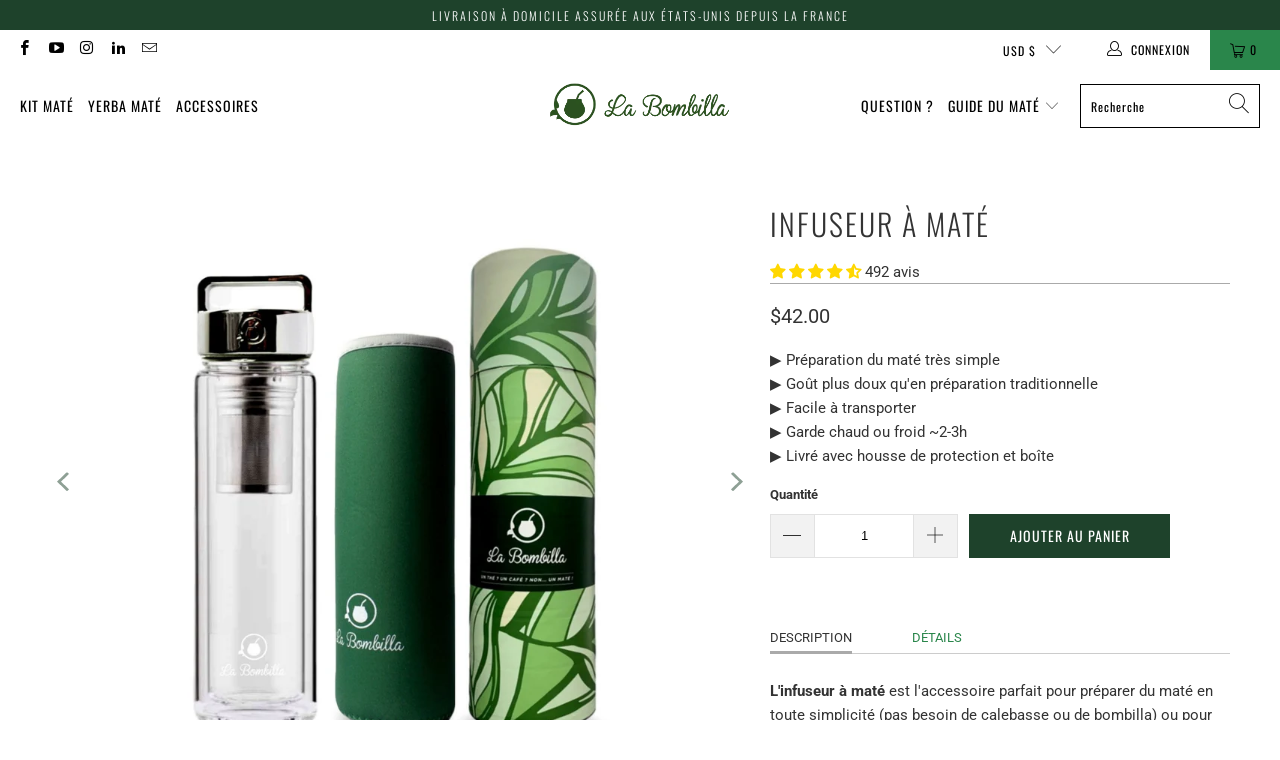

--- FILE ---
content_type: text/html; charset=utf-8
request_url: https://us.labombilla.fr/products/infuseur-mate
body_size: 70832
content:


 <!DOCTYPE html>
<html class="no-js no-touch" lang="fr"> <head>
	<!-- Added by AVADA SEO Suite -->
	
	<!-- /Added by AVADA SEO Suite --> <meta charset="utf-8"> <meta http-equiv="cleartype" content="on"> <meta name="robots" content="index,follow"> <!-- Mobile Specific Metas --> <meta name="HandheldFriendly" content="True"> <meta name="MobileOptimized" content="320"> <meta name="viewport" content="width=device-width,initial-scale=1"> <meta name="theme-color" content="#ffffff"> <!-- Google Webmaster Tools Site Verification -->
<meta name="google-site-verification" content="3d5aJIHzkpV2hf5hnN2yOqgIFaokkZBah7YFA6xxD3c" /> <!-- Preconnect Domains --> <link rel="preconnect" href="https://fonts.shopifycdn.com" /> <link rel="preconnect" href="https://cdn.shopify.com" /> <link rel="preconnect" href="https://v.shopify.com" /> <link rel="preconnect" href="https://cdn.shopifycloud.com" /> <link rel="preconnect" href="https://monorail-edge.shopifysvc.com"> <!-- fallback for browsers that don't support preconnect --> <link rel="dns-prefetch" href="https://fonts.shopifycdn.com" /> <link rel="dns-prefetch" href="https://cdn.shopify.com" /> <link rel="dns-prefetch" href="https://v.shopify.com" /> <link rel="dns-prefetch" href="https://cdn.shopifycloud.com" /> <link rel="dns-prefetch" href="https://monorail-edge.shopifysvc.com"> <link rel="preconnect" href="https://productreviews.shopifycdn.com" /> <link rel="dns-prefetch" href="https://productreviews.shopifycdn.com" /> <!-- Preload Assets --> <link rel="preload" href="//us.labombilla.fr/cdn/shop/t/115/assets/fancybox.css?v=19278034316635137701765979601" as="style"> <link rel="preload" href="//us.labombilla.fr/cdn/shop/t/115/assets/styles.css?v=114574725849905474051765981464" as="style"> <link rel="preload" href="//us.labombilla.fr/cdn/shop/t/115/assets/jquery.min.js?v=81049236547974671631765979601" as="script"> <link rel="preload" href="//us.labombilla.fr/cdn/shop/t/115/assets/vendors.js?v=156815155738738603461765979601" as="script"> <link rel="preload" href="//us.labombilla.fr/cdn/shop/t/115/assets/sections.js?v=26170313199795914061765979601" as="script"> <link rel="preload" href="//us.labombilla.fr/cdn/shop/t/115/assets/utilities.js?v=139251749790465216971765979601" as="script"> <link rel="preload" href="//us.labombilla.fr/cdn/shop/t/115/assets/app.js?v=21512433002930479311765979601" as="script"> <!-- Stylesheet for Fancybox library --> <link href="//us.labombilla.fr/cdn/shop/t/115/assets/fancybox.css?v=19278034316635137701765979601" rel="stylesheet" type="text/css" media="all" /> <!-- Stylesheets for Turbo --> <link href="//us.labombilla.fr/cdn/shop/t/115/assets/styles.css?v=114574725849905474051765981464" rel="stylesheet" type="text/css" media="all" /> <script>
      window.lazySizesConfig = window.lazySizesConfig || {};

      lazySizesConfig.expand = 300;
      lazySizesConfig.loadHidden = false;

      /*! lazysizes - v5.2.2 - bgset plugin */
      !function(e,t){var a=function(){t(e.lazySizes),e.removeEventListener("lazyunveilread",a,!0)};t=t.bind(null,e,e.document),"object"==typeof module&&module.exports?t(require("lazysizes")):"function"==typeof define&&define.amd?define(["lazysizes"],t):e.lazySizes?a():e.addEventListener("lazyunveilread",a,!0)}(window,function(e,z,g){"use strict";var c,y,b,f,i,s,n,v,m;e.addEventListener&&(c=g.cfg,y=/\s+/g,b=/\s*\|\s+|\s+\|\s*/g,f=/^(.+?)(?:\s+\[\s*(.+?)\s*\])(?:\s+\[\s*(.+?)\s*\])?$/,i=/^\s*\(*\s*type\s*:\s*(.+?)\s*\)*\s*$/,s=/\(|\)|'/,n={contain:1,cover:1},v=function(e,t){var a;t&&((a=t.match(i))&&a[1]?e.setAttribute("type",a[1]):e.setAttribute("media",c.customMedia[t]||t))},m=function(e){var t,a,i,r;e.target._lazybgset&&(a=(t=e.target)._lazybgset,(i=t.currentSrc||t.src)&&((r=g.fire(a,"bgsetproxy",{src:i,useSrc:s.test(i)?JSON.stringify(i):i})).defaultPrevented||(a.style.backgroundImage="url("+r.detail.useSrc+")")),t._lazybgsetLoading&&(g.fire(a,"_lazyloaded",{},!1,!0),delete t._lazybgsetLoading))},addEventListener("lazybeforeunveil",function(e){var t,a,i,r,s,n,l,d,o,u;!e.defaultPrevented&&(t=e.target.getAttribute("data-bgset"))&&(o=e.target,(u=z.createElement("img")).alt="",u._lazybgsetLoading=!0,e.detail.firesLoad=!0,a=t,i=o,r=u,s=z.createElement("picture"),n=i.getAttribute(c.sizesAttr),l=i.getAttribute("data-ratio"),d=i.getAttribute("data-optimumx"),i._lazybgset&&i._lazybgset.parentNode==i&&i.removeChild(i._lazybgset),Object.defineProperty(r,"_lazybgset",{value:i,writable:!0}),Object.defineProperty(i,"_lazybgset",{value:s,writable:!0}),a=a.replace(y," ").split(b),s.style.display="none",r.className=c.lazyClass,1!=a.length||n||(n="auto"),a.forEach(function(e){var t,a=z.createElement("source");n&&"auto"!=n&&a.setAttribute("sizes",n),(t=e.match(f))?(a.setAttribute(c.srcsetAttr,t[1]),v(a,t[2]),v(a,t[3])):a.setAttribute(c.srcsetAttr,e),s.appendChild(a)}),n&&(r.setAttribute(c.sizesAttr,n),i.removeAttribute(c.sizesAttr),i.removeAttribute("sizes")),d&&r.setAttribute("data-optimumx",d),l&&r.setAttribute("data-ratio",l),s.appendChild(r),i.appendChild(s),setTimeout(function(){g.loader.unveil(u),g.rAF(function(){g.fire(u,"_lazyloaded",{},!0,!0),u.complete&&m({target:u})})}))}),z.addEventListener("load",m,!0),e.addEventListener("lazybeforesizes",function(e){var t,a,i,r;e.detail.instance==g&&e.target._lazybgset&&e.detail.dataAttr&&(t=e.target._lazybgset,i=t,r=(getComputedStyle(i)||{getPropertyValue:function(){}}).getPropertyValue("background-size"),!n[r]&&n[i.style.backgroundSize]&&(r=i.style.backgroundSize),n[a=r]&&(e.target._lazysizesParentFit=a,g.rAF(function(){e.target.setAttribute("data-parent-fit",a),e.target._lazysizesParentFit&&delete e.target._lazysizesParentFit})))},!0),z.documentElement.addEventListener("lazybeforesizes",function(e){var t,a;!e.defaultPrevented&&e.target._lazybgset&&e.detail.instance==g&&(e.detail.width=(t=e.target._lazybgset,a=g.gW(t,t.parentNode),(!t._lazysizesWidth||a>t._lazysizesWidth)&&(t._lazysizesWidth=a),t._lazysizesWidth))}))});

      /*! lazysizes - v5.2.2 */
      !function(e){var t=function(u,D,f){"use strict";var k,H;if(function(){var e;var t={lazyClass:"lazyload",loadedClass:"lazyloaded",loadingClass:"lazyloading",preloadClass:"lazypreload",errorClass:"lazyerror",autosizesClass:"lazyautosizes",srcAttr:"data-src",srcsetAttr:"data-srcset",sizesAttr:"data-sizes",minSize:40,customMedia:{},init:true,expFactor:1.5,hFac:.8,loadMode:2,loadHidden:true,ricTimeout:0,throttleDelay:125};H=u.lazySizesConfig||u.lazysizesConfig||{};for(e in t){if(!(e in H)){H[e]=t[e]}}}(),!D||!D.getElementsByClassName){return{init:function(){},cfg:H,noSupport:true}}var O=D.documentElement,a=u.HTMLPictureElement,P="addEventListener",$="getAttribute",q=u[P].bind(u),I=u.setTimeout,U=u.requestAnimationFrame||I,l=u.requestIdleCallback,j=/^picture$/i,r=["load","error","lazyincluded","_lazyloaded"],i={},G=Array.prototype.forEach,J=function(e,t){if(!i[t]){i[t]=new RegExp("(\\s|^)"+t+"(\\s|$)")}return i[t].test(e[$]("class")||"")&&i[t]},K=function(e,t){if(!J(e,t)){e.setAttribute("class",(e[$]("class")||"").trim()+" "+t)}},Q=function(e,t){var i;if(i=J(e,t)){e.setAttribute("class",(e[$]("class")||"").replace(i," "))}},V=function(t,i,e){var a=e?P:"removeEventListener";if(e){V(t,i)}r.forEach(function(e){t[a](e,i)})},X=function(e,t,i,a,r){var n=D.createEvent("Event");if(!i){i={}}i.instance=k;n.initEvent(t,!a,!r);n.detail=i;e.dispatchEvent(n);return n},Y=function(e,t){var i;if(!a&&(i=u.picturefill||H.pf)){if(t&&t.src&&!e[$]("srcset")){e.setAttribute("srcset",t.src)}i({reevaluate:true,elements:[e]})}else if(t&&t.src){e.src=t.src}},Z=function(e,t){return(getComputedStyle(e,null)||{})[t]},s=function(e,t,i){i=i||e.offsetWidth;while(i<H.minSize&&t&&!e._lazysizesWidth){i=t.offsetWidth;t=t.parentNode}return i},ee=function(){var i,a;var t=[];var r=[];var n=t;var s=function(){var e=n;n=t.length?r:t;i=true;a=false;while(e.length){e.shift()()}i=false};var e=function(e,t){if(i&&!t){e.apply(this,arguments)}else{n.push(e);if(!a){a=true;(D.hidden?I:U)(s)}}};e._lsFlush=s;return e}(),te=function(i,e){return e?function(){ee(i)}:function(){var e=this;var t=arguments;ee(function(){i.apply(e,t)})}},ie=function(e){var i;var a=0;var r=H.throttleDelay;var n=H.ricTimeout;var t=function(){i=false;a=f.now();e()};var s=l&&n>49?function(){l(t,{timeout:n});if(n!==H.ricTimeout){n=H.ricTimeout}}:te(function(){I(t)},true);return function(e){var t;if(e=e===true){n=33}if(i){return}i=true;t=r-(f.now()-a);if(t<0){t=0}if(e||t<9){s()}else{I(s,t)}}},ae=function(e){var t,i;var a=99;var r=function(){t=null;e()};var n=function(){var e=f.now()-i;if(e<a){I(n,a-e)}else{(l||r)(r)}};return function(){i=f.now();if(!t){t=I(n,a)}}},e=function(){var v,m,c,h,e;var y,z,g,p,C,b,A;var n=/^img$/i;var d=/^iframe$/i;var E="onscroll"in u&&!/(gle|ing)bot/.test(navigator.userAgent);var _=0;var w=0;var N=0;var M=-1;var x=function(e){N--;if(!e||N<0||!e.target){N=0}};var W=function(e){if(A==null){A=Z(D.body,"visibility")=="hidden"}return A||!(Z(e.parentNode,"visibility")=="hidden"&&Z(e,"visibility")=="hidden")};var S=function(e,t){var i;var a=e;var r=W(e);g-=t;b+=t;p-=t;C+=t;while(r&&(a=a.offsetParent)&&a!=D.body&&a!=O){r=(Z(a,"opacity")||1)>0;if(r&&Z(a,"overflow")!="visible"){i=a.getBoundingClientRect();r=C>i.left&&p<i.right&&b>i.top-1&&g<i.bottom+1}}return r};var t=function(){var e,t,i,a,r,n,s,l,o,u,f,c;var d=k.elements;if((h=H.loadMode)&&N<8&&(e=d.length)){t=0;M++;for(;t<e;t++){if(!d[t]||d[t]._lazyRace){continue}if(!E||k.prematureUnveil&&k.prematureUnveil(d[t])){R(d[t]);continue}if(!(l=d[t][$]("data-expand"))||!(n=l*1)){n=w}if(!u){u=!H.expand||H.expand<1?O.clientHeight>500&&O.clientWidth>500?500:370:H.expand;k._defEx=u;f=u*H.expFactor;c=H.hFac;A=null;if(w<f&&N<1&&M>2&&h>2&&!D.hidden){w=f;M=0}else if(h>1&&M>1&&N<6){w=u}else{w=_}}if(o!==n){y=innerWidth+n*c;z=innerHeight+n;s=n*-1;o=n}i=d[t].getBoundingClientRect();if((b=i.bottom)>=s&&(g=i.top)<=z&&(C=i.right)>=s*c&&(p=i.left)<=y&&(b||C||p||g)&&(H.loadHidden||W(d[t]))&&(m&&N<3&&!l&&(h<3||M<4)||S(d[t],n))){R(d[t]);r=true;if(N>9){break}}else if(!r&&m&&!a&&N<4&&M<4&&h>2&&(v[0]||H.preloadAfterLoad)&&(v[0]||!l&&(b||C||p||g||d[t][$](H.sizesAttr)!="auto"))){a=v[0]||d[t]}}if(a&&!r){R(a)}}};var i=ie(t);var B=function(e){var t=e.target;if(t._lazyCache){delete t._lazyCache;return}x(e);K(t,H.loadedClass);Q(t,H.loadingClass);V(t,L);X(t,"lazyloaded")};var a=te(B);var L=function(e){a({target:e.target})};var T=function(t,i){try{t.contentWindow.location.replace(i)}catch(e){t.src=i}};var F=function(e){var t;var i=e[$](H.srcsetAttr);if(t=H.customMedia[e[$]("data-media")||e[$]("media")]){e.setAttribute("media",t)}if(i){e.setAttribute("srcset",i)}};var s=te(function(t,e,i,a,r){var n,s,l,o,u,f;if(!(u=X(t,"lazybeforeunveil",e)).defaultPrevented){if(a){if(i){K(t,H.autosizesClass)}else{t.setAttribute("sizes",a)}}s=t[$](H.srcsetAttr);n=t[$](H.srcAttr);if(r){l=t.parentNode;o=l&&j.test(l.nodeName||"")}f=e.firesLoad||"src"in t&&(s||n||o);u={target:t};K(t,H.loadingClass);if(f){clearTimeout(c);c=I(x,2500);V(t,L,true)}if(o){G.call(l.getElementsByTagName("source"),F)}if(s){t.setAttribute("srcset",s)}else if(n&&!o){if(d.test(t.nodeName)){T(t,n)}else{t.src=n}}if(r&&(s||o)){Y(t,{src:n})}}if(t._lazyRace){delete t._lazyRace}Q(t,H.lazyClass);ee(function(){var e=t.complete&&t.naturalWidth>1;if(!f||e){if(e){K(t,"ls-is-cached")}B(u);t._lazyCache=true;I(function(){if("_lazyCache"in t){delete t._lazyCache}},9)}if(t.loading=="lazy"){N--}},true)});var R=function(e){if(e._lazyRace){return}var t;var i=n.test(e.nodeName);var a=i&&(e[$](H.sizesAttr)||e[$]("sizes"));var r=a=="auto";if((r||!m)&&i&&(e[$]("src")||e.srcset)&&!e.complete&&!J(e,H.errorClass)&&J(e,H.lazyClass)){return}t=X(e,"lazyunveilread").detail;if(r){re.updateElem(e,true,e.offsetWidth)}e._lazyRace=true;N++;s(e,t,r,a,i)};var r=ae(function(){H.loadMode=3;i()});var l=function(){if(H.loadMode==3){H.loadMode=2}r()};var o=function(){if(m){return}if(f.now()-e<999){I(o,999);return}m=true;H.loadMode=3;i();q("scroll",l,true)};return{_:function(){e=f.now();k.elements=D.getElementsByClassName(H.lazyClass);v=D.getElementsByClassName(H.lazyClass+" "+H.preloadClass);q("scroll",i,true);q("resize",i,true);q("pageshow",function(e){if(e.persisted){var t=D.querySelectorAll("."+H.loadingClass);if(t.length&&t.forEach){U(function(){t.forEach(function(e){if(e.complete){R(e)}})})}}});if(u.MutationObserver){new MutationObserver(i).observe(O,{childList:true,subtree:true,attributes:true})}else{O[P]("DOMNodeInserted",i,true);O[P]("DOMAttrModified",i,true);setInterval(i,999)}q("hashchange",i,true);["focus","mouseover","click","load","transitionend","animationend"].forEach(function(e){D[P](e,i,true)});if(/d$|^c/.test(D.readyState)){o()}else{q("load",o);D[P]("DOMContentLoaded",i);I(o,2e4)}if(k.elements.length){t();ee._lsFlush()}else{i()}},checkElems:i,unveil:R,_aLSL:l}}(),re=function(){var i;var n=te(function(e,t,i,a){var r,n,s;e._lazysizesWidth=a;a+="px";e.setAttribute("sizes",a);if(j.test(t.nodeName||"")){r=t.getElementsByTagName("source");for(n=0,s=r.length;n<s;n++){r[n].setAttribute("sizes",a)}}if(!i.detail.dataAttr){Y(e,i.detail)}});var a=function(e,t,i){var a;var r=e.parentNode;if(r){i=s(e,r,i);a=X(e,"lazybeforesizes",{width:i,dataAttr:!!t});if(!a.defaultPrevented){i=a.detail.width;if(i&&i!==e._lazysizesWidth){n(e,r,a,i)}}}};var e=function(){var e;var t=i.length;if(t){e=0;for(;e<t;e++){a(i[e])}}};var t=ae(e);return{_:function(){i=D.getElementsByClassName(H.autosizesClass);q("resize",t)},checkElems:t,updateElem:a}}(),t=function(){if(!t.i&&D.getElementsByClassName){t.i=true;re._();e._()}};return I(function(){H.init&&t()}),k={cfg:H,autoSizer:re,loader:e,init:t,uP:Y,aC:K,rC:Q,hC:J,fire:X,gW:s,rAF:ee}}(e,e.document,Date);e.lazySizes=t,"object"==typeof module&&module.exports&&(module.exports=t)}("undefined"!=typeof window?window:{});</script> <!-- Icons --> <link rel="shortcut icon" type="image/x-icon" href="//us.labombilla.fr/cdn/shop/files/Favicon_La_Bombilla_5bf22e5e-878f-4020-b2e1-f70f649c5e06_180x180.png?v=1632167962"> <link rel="apple-touch-icon" href="//us.labombilla.fr/cdn/shop/files/Favicon_La_Bombilla_5bf22e5e-878f-4020-b2e1-f70f649c5e06_180x180.png?v=1632167962"/> <link rel="apple-touch-icon" sizes="57x57" href="//us.labombilla.fr/cdn/shop/files/Favicon_La_Bombilla_5bf22e5e-878f-4020-b2e1-f70f649c5e06_57x57.png?v=1632167962"/> <link rel="apple-touch-icon" sizes="60x60" href="//us.labombilla.fr/cdn/shop/files/Favicon_La_Bombilla_5bf22e5e-878f-4020-b2e1-f70f649c5e06_60x60.png?v=1632167962"/> <link rel="apple-touch-icon" sizes="72x72" href="//us.labombilla.fr/cdn/shop/files/Favicon_La_Bombilla_5bf22e5e-878f-4020-b2e1-f70f649c5e06_72x72.png?v=1632167962"/> <link rel="apple-touch-icon" sizes="76x76" href="//us.labombilla.fr/cdn/shop/files/Favicon_La_Bombilla_5bf22e5e-878f-4020-b2e1-f70f649c5e06_76x76.png?v=1632167962"/> <link rel="apple-touch-icon" sizes="114x114" href="//us.labombilla.fr/cdn/shop/files/Favicon_La_Bombilla_5bf22e5e-878f-4020-b2e1-f70f649c5e06_114x114.png?v=1632167962"/> <link rel="apple-touch-icon" sizes="180x180" href="//us.labombilla.fr/cdn/shop/files/Favicon_La_Bombilla_5bf22e5e-878f-4020-b2e1-f70f649c5e06_180x180.png?v=1632167962"/> <link rel="apple-touch-icon" sizes="228x228" href="//us.labombilla.fr/cdn/shop/files/Favicon_La_Bombilla_5bf22e5e-878f-4020-b2e1-f70f649c5e06_228x228.png?v=1632167962"/> <link rel="canonical" href="https://us.labombilla.fr/products/infuseur-mate"/> <script src="//us.labombilla.fr/cdn/shop/t/115/assets/jquery.min.js?v=81049236547974671631765979601" defer></script> <script src="//us.labombilla.fr/cdn/shop/t/115/assets/currencies.js?v=123947745901353827081765979601" defer></script> <script>
      window.Theme = window.Theme || {};
      window.Theme.version = '7.0.0';
      window.Theme.name = 'Turbo';</script>
    

    <template id="price-ui"><span class="price " data-price></span><span class="compare-at-price" data-compare-at-price></span><span class="unit-pricing" data-unit-pricing></span></template> <template id="price-ui-badge"><div class="price-ui-badge__sticker"> <span class="price-ui-badge__sticker-text" data-badge></span></div></template> <template id="price-ui__price"><span class="money" data-price></span></template> <template id="price-ui__price-range"><span class="price-min" data-price-min><span class="money" data-price></span></span> - <span class="price-max" data-price-max><span class="money" data-price></span></span></template> <template id="price-ui__unit-pricing"><span class="unit-quantity" data-unit-quantity></span> | <span class="unit-price" data-unit-price><span class="money" data-price></span></span> / <span class="unit-measurement" data-unit-measurement></span></template> <template id="price-ui-badge__percent-savings-range">Économiser jusqu'à <span data-price-percent></span>%</template> <template id="price-ui-badge__percent-savings">Économiser <span data-price-percent></span>%</template> <template id="price-ui-badge__price-savings-range">Économiser jusqu'à <span class="money" data-price></span></template> <template id="price-ui-badge__price-savings">Enregistrer <span class="money" data-price></span></template> <template id="price-ui-badge__on-sale">Promo</template> <template id="price-ui-badge__sold-out">Victime de son succès</template> <template id="price-ui-badge__in-stock">En stock</template> <script>
      
window.Shopify = window.Shopify || {};window.Shopify.theme_settings = {};
window.Currency = window.Currency || {};window.Shopify.routes = {};window.Shopify.theme_settings.display_tos_checkbox = false;window.Shopify.theme_settings.go_to_checkout = false;window.Shopify.theme_settings.cart_action = "ajax";window.Shopify.theme_settings.cart_shipping_calculator = false;window.Shopify.theme_settings.collection_swatches = false;window.Shopify.theme_settings.collection_secondary_image = true;


window.Currency.show_multiple_currencies = false;
window.Currency.shop_currency = "EUR";
window.Currency.default_currency = "EUR";
window.Currency.display_format = "money_format";
window.Currency.money_format = "${{amount}}";
window.Currency.money_format_no_currency = "${{amount}}";
window.Currency.money_format_currency = "${{amount}} USD";
window.Currency.native_multi_currency = true;
window.Currency.iso_code = "USD";
window.Currency.symbol = "$";window.Shopify.theme_settings.display_inventory_left = false;window.Shopify.theme_settings.inventory_threshold = 10;window.Shopify.theme_settings.limit_quantity = false;window.Shopify.theme_settings.menu_position = null;window.Shopify.theme_settings.newsletter_popup = false;window.Shopify.theme_settings.newsletter_popup_days = "14";window.Shopify.theme_settings.newsletter_popup_mobile = false;window.Shopify.theme_settings.newsletter_popup_seconds = 0;window.Shopify.theme_settings.pagination_type = "load_more";window.Shopify.theme_settings.search_pagination_type = "basic_pagination";window.Shopify.theme_settings.enable_shopify_review_comments = true;window.Shopify.theme_settings.enable_shopify_collection_badges = true;window.Shopify.theme_settings.quick_shop_thumbnail_position = null;window.Shopify.theme_settings.product_form_style = "radio";window.Shopify.theme_settings.sale_banner_enabled = true;window.Shopify.theme_settings.display_savings = true;window.Shopify.theme_settings.display_sold_out_price = true;window.Shopify.theme_settings.sold_out_text = "Victime de son succès";window.Shopify.theme_settings.free_text = "Gratuit";window.Shopify.theme_settings.video_looping = null;window.Shopify.theme_settings.quick_shop_style = "popup";window.Shopify.theme_settings.hover_enabled = false;window.Shopify.routes.cart_url = "/cart";window.Shopify.routes.root_url = "/";window.Shopify.routes.search_url = "/search";window.Shopify.theme_settings.image_loading_style = "blur-up";window.Shopify.theme_settings.search_option = "product,page,article";window.Shopify.theme_settings.search_items_to_display = 5;window.Shopify.theme_settings.enable_autocomplete = true;window.Shopify.theme_settings.page_dots_enabled = true;window.Shopify.theme_settings.slideshow_arrow_size = "bold";window.Shopify.theme_settings.quick_shop_enabled = false;window.Shopify.translation =window.Shopify.translation || {};window.Shopify.translation.agree_to_terms_warning = "Vous devez accepter les termes et conditions à la caisse.";window.Shopify.translation.one_item_left = "produit en stock";window.Shopify.translation.items_left_text = "produits en stock";window.Shopify.translation.cart_savings_text = "Économise";window.Shopify.translation.cart_discount_text = "Remise";window.Shopify.translation.cart_subtotal_text = "Sous-total";window.Shopify.translation.cart_remove_text = "Supprimer";window.Shopify.translation.cart_free_text = "Libérer";window.Shopify.translation.newsletter_success_text = "Merci de t&#39;être inscrit(e) !";window.Shopify.translation.notify_email = "Email";window.Shopify.translation.notify_email_value = "Translation missing: fr.contact.fields.email";window.Shopify.translation.notify_email_send = "Envoyer";window.Shopify.translation.notify_message_first = "Merci de me contacter lorsque ";window.Shopify.translation.notify_message_last = " est disponible à nouveau - ";window.Shopify.translation.notify_success_text = "Merci ! Nous vous contacterons lorsque ce produit sera de nouveau disponible !";window.Shopify.translation.add_to_cart = "Ajouter au panier";window.Shopify.translation.coming_soon_text = "À Venir";window.Shopify.translation.sold_out_text = "Épuisé";window.Shopify.translation.sale_text = "Promo";window.Shopify.translation.savings_text = "Économise";window.Shopify.translation.from_text = "à partir de";window.Shopify.translation.new_text = "Edition limitée";window.Shopify.translation.pre_order_text = "Exclu web";window.Shopify.translation.unavailable_text = "Indisponible";window.Shopify.translation.all_results = "Tous les résultats";window.Shopify.translation.no_results = "Aucun résultat trouvé.";window.Shopify.media_queries =window.Shopify.media_queries || {};window.Shopify.media_queries.small = window.matchMedia( "(max-width: 480px)" );window.Shopify.media_queries.medium = window.matchMedia( "(max-width: 798px)" );window.Shopify.media_queries.large = window.matchMedia( "(min-width: 799px)" );window.Shopify.media_queries.larger = window.matchMedia( "(min-width: 960px)" );window.Shopify.media_queries.xlarge = window.matchMedia( "(min-width: 1200px)" );window.Shopify.media_queries.ie10 = window.matchMedia( "all and (-ms-high-contrast: none), (-ms-high-contrast: active)" );window.Shopify.media_queries.tablet = window.matchMedia( "only screen and (min-width: 799px) and (max-width: 1024px)" );</script> <script src="//us.labombilla.fr/cdn/shop/t/115/assets/vendors.js?v=156815155738738603461765979601" defer></script> <script src="//us.labombilla.fr/cdn/shop/t/115/assets/sections.js?v=26170313199795914061765979601" defer></script> <script src="//us.labombilla.fr/cdn/shop/t/115/assets/utilities.js?v=139251749790465216971765979601" defer></script> <script src="//us.labombilla.fr/cdn/shop/t/115/assets/app.js?v=21512433002930479311765979601" defer></script> <script src="//us.labombilla.fr/cdn/shop/t/115/assets/timesact.js?v=45349765451150427661765979601" defer></script> <script src="//us.labombilla.fr/cdn/shop/t/115/assets/instantclick.min.js?v=20092422000980684151765979601" data-no-instant defer></script> <script data-no-instant>
        window.addEventListener('DOMContentLoaded', function() {

          function inIframe() {
            try {
              return window.self !== window.top;
            } catch (e) {
              return true;
            }
          }

          if (!inIframe()){
            InstantClick.on('change', function(isInitialLoad) {

              $('head script[src*="shopify"]').each(function() {
                var script = document.createElement('script');
                script.type = 'text/javascript';
                script.src = $(this).attr('src');

                $('body').append(script);
              });

              $('body').removeClass('fancybox-active');
              $.fancybox.destroy();

              InstantClick.init();

            });
          }
        });</script> <script></script> <script>window.performance && window.performance.mark && window.performance.mark('shopify.content_for_header.start');</script><meta name="google-site-verification" content="J-celEr-rSbPZfOqJ5TjhrpiT8KC7TzxF0JAwZCX-LU">
<meta id="shopify-digital-wallet" name="shopify-digital-wallet" content="/4971626596/digital_wallets/dialog">
<meta name="shopify-checkout-api-token" content="5b668728ead84f36ed93cbb48ce18655">
<meta id="in-context-paypal-metadata" data-shop-id="4971626596" data-venmo-supported="false" data-environment="production" data-locale="fr_FR" data-paypal-v4="true" data-currency="USD">
<link rel="alternate" hreflang="x-default" href="https://labombilla.fr/products/infuseur-mate">
<link rel="alternate" hreflang="fr" href="https://labombilla.fr/products/infuseur-mate">
<link rel="alternate" hreflang="fr-AD" href="https://eu.labombilla.fr/products/infuseur-mate">
<link rel="alternate" hreflang="fr-AT" href="https://eu.labombilla.fr/products/infuseur-mate">
<link rel="alternate" hreflang="fr-CZ" href="https://eu.labombilla.fr/products/infuseur-mate">
<link rel="alternate" hreflang="fr-DK" href="https://eu.labombilla.fr/products/infuseur-mate">
<link rel="alternate" hreflang="fr-HU" href="https://eu.labombilla.fr/products/infuseur-mate">
<link rel="alternate" hreflang="fr-IE" href="https://eu.labombilla.fr/products/infuseur-mate">
<link rel="alternate" hreflang="fr-LU" href="https://eu.labombilla.fr/products/infuseur-mate">
<link rel="alternate" hreflang="fr-MC" href="https://eu.labombilla.fr/products/infuseur-mate">
<link rel="alternate" hreflang="fr-PL" href="https://eu.labombilla.fr/products/infuseur-mate">
<link rel="alternate" hreflang="fr-SE" href="https://eu.labombilla.fr/products/infuseur-mate">
<link rel="alternate" hreflang="fr-SI" href="https://eu.labombilla.fr/products/infuseur-mate">
<link rel="alternate" hreflang="fr-SK" href="https://eu.labombilla.fr/products/infuseur-mate">
<link rel="alternate" hreflang="fr-BE" href="https://be.labombilla.fr/products/infuseur-mate">
<link rel="alternate" hreflang="fr-CH" href="https://ch.labombilla.fr/products/infuseur-mate">
<link rel="alternate" hreflang="fr-DE" href="https://de.labombilla.fr/products/infuseur-mate">
<link rel="alternate" hreflang="fr-ES" href="https://es.labombilla.fr/products/infuseur-mate">
<link rel="alternate" hreflang="fr-GB" href="https://uk.labombilla.fr/products/infuseur-mate">
<link rel="alternate" hreflang="fr-MF" href="https://gp.labombilla.fr/products/infuseur-mate">
<link rel="alternate" hreflang="fr-GP" href="https://gp.labombilla.fr/products/infuseur-mate">
<link rel="alternate" hreflang="fr-BL" href="https://gp.labombilla.fr/products/infuseur-mate">
<link rel="alternate" hreflang="fr-US" href="https://us.labombilla.fr/products/infuseur-mate">
<link rel="alternate" hreflang="fr-CA" href="https://ca.labombilla.fr/products/infuseur-mate">
<link rel="alternate" hreflang="fr-MQ" href="https://mq.labombilla.fr/products/infuseur-mate">
<link rel="alternate" hreflang="fr-RE" href="https://re.labombilla.fr/products/infuseur-mate">
<link rel="alternate" type="application/json+oembed" href="https://us.labombilla.fr/products/infuseur-mate.oembed">
<script async="async" src="/checkouts/internal/preloads.js?locale=fr-US"></script>
<link rel="preconnect" href="https://shop.app" crossorigin="anonymous">
<script async="async" src="https://shop.app/checkouts/internal/preloads.js?locale=fr-US&shop_id=4971626596" crossorigin="anonymous"></script>
<script id="apple-pay-shop-capabilities" type="application/json">{"shopId":4971626596,"countryCode":"FR","currencyCode":"USD","merchantCapabilities":["supports3DS"],"merchantId":"gid:\/\/shopify\/Shop\/4971626596","merchantName":"La Bombilla","requiredBillingContactFields":["postalAddress","email"],"requiredShippingContactFields":["postalAddress","email"],"shippingType":"shipping","supportedNetworks":["visa","masterCard","amex","maestro"],"total":{"type":"pending","label":"La Bombilla","amount":"1.00"},"shopifyPaymentsEnabled":true,"supportsSubscriptions":true}</script>
<script id="shopify-features" type="application/json">{"accessToken":"5b668728ead84f36ed93cbb48ce18655","betas":["rich-media-storefront-analytics"],"domain":"us.labombilla.fr","predictiveSearch":true,"shopId":4971626596,"locale":"fr"}</script>
<script>var Shopify = Shopify || {};
Shopify.shop = "labombilla.myshopify.com";
Shopify.locale = "fr";
Shopify.currency = {"active":"USD","rate":"1.19340889198"};
Shopify.country = "US";
Shopify.theme = {"name":"5.4.7 Fêtes Fin d'Année 2025","id":186330808646,"schema_name":"Turbo","schema_version":"7.0.0","theme_store_id":null,"role":"main"};
Shopify.theme.handle = "null";
Shopify.theme.style = {"id":null,"handle":null};
Shopify.cdnHost = "us.labombilla.fr/cdn";
Shopify.routes = Shopify.routes || {};
Shopify.routes.root = "/";</script>
<script type="module">!function(o){(o.Shopify=o.Shopify||{}).modules=!0}(window);</script>
<script>!function(o){function n(){var o=[];function n(){o.push(Array.prototype.slice.apply(arguments))}return n.q=o,n}var t=o.Shopify=o.Shopify||{};t.loadFeatures=n(),t.autoloadFeatures=n()}(window);</script>
<script>
  window.ShopifyPay = window.ShopifyPay || {};
  window.ShopifyPay.apiHost = "shop.app\/pay";
  window.ShopifyPay.redirectState = null;
</script>
<script id="shop-js-analytics" type="application/json">{"pageType":"product"}</script>
<script defer="defer" async type="module" src="//us.labombilla.fr/cdn/shopifycloud/shop-js/modules/v2/client.init-shop-cart-sync_INwxTpsh.fr.esm.js"></script>
<script defer="defer" async type="module" src="//us.labombilla.fr/cdn/shopifycloud/shop-js/modules/v2/chunk.common_YNAa1F1g.esm.js"></script>
<script type="module">
  await import("//us.labombilla.fr/cdn/shopifycloud/shop-js/modules/v2/client.init-shop-cart-sync_INwxTpsh.fr.esm.js");
await import("//us.labombilla.fr/cdn/shopifycloud/shop-js/modules/v2/chunk.common_YNAa1F1g.esm.js");

  window.Shopify.SignInWithShop?.initShopCartSync?.({"fedCMEnabled":true,"windoidEnabled":true});

</script>
<script>
  window.Shopify = window.Shopify || {};
  if (!window.Shopify.featureAssets) window.Shopify.featureAssets = {};
  window.Shopify.featureAssets['shop-js'] = {"shop-cart-sync":["modules/v2/client.shop-cart-sync_BVs4vSl-.fr.esm.js","modules/v2/chunk.common_YNAa1F1g.esm.js"],"init-fed-cm":["modules/v2/client.init-fed-cm_CEmYoMXU.fr.esm.js","modules/v2/chunk.common_YNAa1F1g.esm.js"],"shop-button":["modules/v2/client.shop-button_BhVpOdEY.fr.esm.js","modules/v2/chunk.common_YNAa1F1g.esm.js"],"init-windoid":["modules/v2/client.init-windoid_DVncJssP.fr.esm.js","modules/v2/chunk.common_YNAa1F1g.esm.js"],"shop-cash-offers":["modules/v2/client.shop-cash-offers_CD5ChB-w.fr.esm.js","modules/v2/chunk.common_YNAa1F1g.esm.js","modules/v2/chunk.modal_DXhkN-5p.esm.js"],"shop-toast-manager":["modules/v2/client.shop-toast-manager_CMZA41xP.fr.esm.js","modules/v2/chunk.common_YNAa1F1g.esm.js"],"init-shop-email-lookup-coordinator":["modules/v2/client.init-shop-email-lookup-coordinator_Dxg3Qq63.fr.esm.js","modules/v2/chunk.common_YNAa1F1g.esm.js"],"pay-button":["modules/v2/client.pay-button_CApwTr-J.fr.esm.js","modules/v2/chunk.common_YNAa1F1g.esm.js"],"avatar":["modules/v2/client.avatar_BTnouDA3.fr.esm.js"],"init-shop-cart-sync":["modules/v2/client.init-shop-cart-sync_INwxTpsh.fr.esm.js","modules/v2/chunk.common_YNAa1F1g.esm.js"],"shop-login-button":["modules/v2/client.shop-login-button_Ctct7BR2.fr.esm.js","modules/v2/chunk.common_YNAa1F1g.esm.js","modules/v2/chunk.modal_DXhkN-5p.esm.js"],"init-customer-accounts-sign-up":["modules/v2/client.init-customer-accounts-sign-up_DTysEz83.fr.esm.js","modules/v2/client.shop-login-button_Ctct7BR2.fr.esm.js","modules/v2/chunk.common_YNAa1F1g.esm.js","modules/v2/chunk.modal_DXhkN-5p.esm.js"],"init-shop-for-new-customer-accounts":["modules/v2/client.init-shop-for-new-customer-accounts_wbmNjFX3.fr.esm.js","modules/v2/client.shop-login-button_Ctct7BR2.fr.esm.js","modules/v2/chunk.common_YNAa1F1g.esm.js","modules/v2/chunk.modal_DXhkN-5p.esm.js"],"init-customer-accounts":["modules/v2/client.init-customer-accounts_DqpN27KS.fr.esm.js","modules/v2/client.shop-login-button_Ctct7BR2.fr.esm.js","modules/v2/chunk.common_YNAa1F1g.esm.js","modules/v2/chunk.modal_DXhkN-5p.esm.js"],"shop-follow-button":["modules/v2/client.shop-follow-button_CBz8VXaE.fr.esm.js","modules/v2/chunk.common_YNAa1F1g.esm.js","modules/v2/chunk.modal_DXhkN-5p.esm.js"],"lead-capture":["modules/v2/client.lead-capture_Bo6pQGej.fr.esm.js","modules/v2/chunk.common_YNAa1F1g.esm.js","modules/v2/chunk.modal_DXhkN-5p.esm.js"],"checkout-modal":["modules/v2/client.checkout-modal_B_8gz53b.fr.esm.js","modules/v2/chunk.common_YNAa1F1g.esm.js","modules/v2/chunk.modal_DXhkN-5p.esm.js"],"shop-login":["modules/v2/client.shop-login_CTIGRVE1.fr.esm.js","modules/v2/chunk.common_YNAa1F1g.esm.js","modules/v2/chunk.modal_DXhkN-5p.esm.js"],"payment-terms":["modules/v2/client.payment-terms_BUSo56Mg.fr.esm.js","modules/v2/chunk.common_YNAa1F1g.esm.js","modules/v2/chunk.modal_DXhkN-5p.esm.js"]};
</script>
<script>(function() {
  var isLoaded = false;
  function asyncLoad() {
    if (isLoaded) return;
    isLoaded = true;
    var urls = ["https:\/\/intg.snapchat.com\/shopify\/shopify-scevent.js?id=005bf66a-4cf7-4873-b925-a268e7491950\u0026shop=labombilla.myshopify.com","https:\/\/widebundle.com\/JS\/scripttagsales.js?shop=labombilla.myshopify.com","\/\/cdn.shopify.com\/proxy\/7bb8d74977f0b114382189d77756a0960016513a2a0b8a6fcc6cf253e0aeab93\/shopify-script-tags.s3.eu-west-1.amazonaws.com\/smartseo\/instantpage.js?shop=labombilla.myshopify.com\u0026sp-cache-control=cHVibGljLCBtYXgtYWdlPTkwMA"];
    for (var i = 0; i <urls.length; i++) {
      var s = document.createElement('script');
      s.type = 'text/javascript';
      s.async = true;
      s.src = urls[i];
      var x = document.getElementsByTagName('script')[0];
      x.parentNode.insertBefore(s, x);
    }
  };
  if(window.attachEvent) {
    window.attachEvent('onload', asyncLoad);
  } else {
    window.addEventListener('load', asyncLoad, false);
  }
})();</script>
<script id="__st">var __st={"a":4971626596,"offset":3600,"reqid":"fd5ce709-bc6c-4358-8b9a-bb4dfe7b2f44-1768970690","pageurl":"us.labombilla.fr\/products\/infuseur-mate","u":"e2f952e4e798","p":"product","rtyp":"product","rid":6681013878933};</script>
<script>window.ShopifyPaypalV4VisibilityTracking = true;</script>
<script id="captcha-bootstrap">!function(){'use strict';const t='contact',e='account',n='new_comment',o=[[t,t],['blogs',n],['comments',n],[t,'customer']],c=[[e,'customer_login'],[e,'guest_login'],[e,'recover_customer_password'],[e,'create_customer']],r=t=>t.map((([t,e])=>`form[action*='/${t}']:not([data-nocaptcha='true']) input[name='form_type'][value='${e}']`)).join(','),a=t=>()=>t?[...document.querySelectorAll(t)].map((t=>t.form)):[];function s(){const t=[...o],e=r(t);return a(e)}const i='password',u='form_key',d=['recaptcha-v3-token','g-recaptcha-response','h-captcha-response',i],f=()=>{try{return window.sessionStorage}catch{return}},m='__shopify_v',_=t=>t.elements[u];function p(t,e,n=!1){try{const o=window.sessionStorage,c=JSON.parse(o.getItem(e)),{data:r}=function(t){const{data:e,action:n}=t;return t[m]||n?{data:e,action:n}:{data:t,action:n}}(c);for(const[e,n]of Object.entries(r))t.elements[e]&&(t.elements[e].value=n);n&&o.removeItem(e)}catch(o){console.error('form repopulation failed',{error:o})}}const l='form_type',E='cptcha';function T(t){t.dataset[E]=!0}const w=window,h=w.document,L='Shopify',v='ce_forms',y='captcha';let A=!1;((t,e)=>{const n=(g='f06e6c50-85a8-45c8-87d0-21a2b65856fe',I='https://cdn.shopify.com/shopifycloud/storefront-forms-hcaptcha/ce_storefront_forms_captcha_hcaptcha.v1.5.2.iife.js',D={infoText:'Protégé par hCaptcha',privacyText:'Confidentialité',termsText:'Conditions'},(t,e,n)=>{const o=w[L][v],c=o.bindForm;if(c)return c(t,g,e,D).then(n);var r;o.q.push([[t,g,e,D],n]),r=I,A||(h.body.append(Object.assign(h.createElement('script'),{id:'captcha-provider',async:!0,src:r})),A=!0)});var g,I,D;w[L]=w[L]||{},w[L][v]=w[L][v]||{},w[L][v].q=[],w[L][y]=w[L][y]||{},w[L][y].protect=function(t,e){n(t,void 0,e),T(t)},Object.freeze(w[L][y]),function(t,e,n,w,h,L){const[v,y,A,g]=function(t,e,n){const i=e?o:[],u=t?c:[],d=[...i,...u],f=r(d),m=r(i),_=r(d.filter((([t,e])=>n.includes(e))));return[a(f),a(m),a(_),s()]}(w,h,L),I=t=>{const e=t.target;return e instanceof HTMLFormElement?e:e&&e.form},D=t=>v().includes(t);t.addEventListener('submit',(t=>{const e=I(t);if(!e)return;const n=D(e)&&!e.dataset.hcaptchaBound&&!e.dataset.recaptchaBound,o=_(e),c=g().includes(e)&&(!o||!o.value);(n||c)&&t.preventDefault(),c&&!n&&(function(t){try{if(!f())return;!function(t){const e=f();if(!e)return;const n=_(t);if(!n)return;const o=n.value;o&&e.removeItem(o)}(t);const e=Array.from(Array(32),(()=>Math.random().toString(36)[2])).join('');!function(t,e){_(t)||t.append(Object.assign(document.createElement('input'),{type:'hidden',name:u})),t.elements[u].value=e}(t,e),function(t,e){const n=f();if(!n)return;const o=[...t.querySelectorAll(`input[type='${i}']`)].map((({name:t})=>t)),c=[...d,...o],r={};for(const[a,s]of new FormData(t).entries())c.includes(a)||(r[a]=s);n.setItem(e,JSON.stringify({[m]:1,action:t.action,data:r}))}(t,e)}catch(e){console.error('failed to persist form',e)}}(e),e.submit())}));const S=(t,e)=>{t&&!t.dataset[E]&&(n(t,e.some((e=>e===t))),T(t))};for(const o of['focusin','change'])t.addEventListener(o,(t=>{const e=I(t);D(e)&&S(e,y())}));const B=e.get('form_key'),M=e.get(l),P=B&&M;t.addEventListener('DOMContentLoaded',(()=>{const t=y();if(P)for(const e of t)e.elements[l].value===M&&p(e,B);[...new Set([...A(),...v().filter((t=>'true'===t.dataset.shopifyCaptcha))])].forEach((e=>S(e,t)))}))}(h,new URLSearchParams(w.location.search),n,t,e,['guest_login'])})(!0,!0)}();</script>
<script integrity="sha256-4kQ18oKyAcykRKYeNunJcIwy7WH5gtpwJnB7kiuLZ1E=" data-source-attribution="shopify.loadfeatures" defer="defer" src="//us.labombilla.fr/cdn/shopifycloud/storefront/assets/storefront/load_feature-a0a9edcb.js" crossorigin="anonymous"></script>
<script crossorigin="anonymous" defer="defer" src="//us.labombilla.fr/cdn/shopifycloud/storefront/assets/shopify_pay/storefront-65b4c6d7.js?v=20250812"></script>
<script data-source-attribution="shopify.dynamic_checkout.dynamic.init">var Shopify=Shopify||{};Shopify.PaymentButton=Shopify.PaymentButton||{isStorefrontPortableWallets:!0,init:function(){window.Shopify.PaymentButton.init=function(){};var t=document.createElement("script");t.src="https://us.labombilla.fr/cdn/shopifycloud/portable-wallets/latest/portable-wallets.fr.js",t.type="module",document.head.appendChild(t)}};
</script>
<script data-source-attribution="shopify.dynamic_checkout.buyer_consent">
  function portableWalletsHideBuyerConsent(e){var t=document.getElementById("shopify-buyer-consent"),n=document.getElementById("shopify-subscription-policy-button");t&&n&&(t.classList.add("hidden"),t.setAttribute("aria-hidden","true"),n.removeEventListener("click",e))}function portableWalletsShowBuyerConsent(e){var t=document.getElementById("shopify-buyer-consent"),n=document.getElementById("shopify-subscription-policy-button");t&&n&&(t.classList.remove("hidden"),t.removeAttribute("aria-hidden"),n.addEventListener("click",e))}window.Shopify?.PaymentButton&&(window.Shopify.PaymentButton.hideBuyerConsent=portableWalletsHideBuyerConsent,window.Shopify.PaymentButton.showBuyerConsent=portableWalletsShowBuyerConsent);
</script>
<script data-source-attribution="shopify.dynamic_checkout.cart.bootstrap">document.addEventListener("DOMContentLoaded",(function(){function t(){return document.querySelector("shopify-accelerated-checkout-cart, shopify-accelerated-checkout")}if(t())Shopify.PaymentButton.init();else{new MutationObserver((function(e,n){t()&&(Shopify.PaymentButton.init(),n.disconnect())})).observe(document.body,{childList:!0,subtree:!0})}}));
</script>
<link id="shopify-accelerated-checkout-styles" rel="stylesheet" media="screen" href="https://us.labombilla.fr/cdn/shopifycloud/portable-wallets/latest/accelerated-checkout-backwards-compat.css" crossorigin="anonymous">
<style id="shopify-accelerated-checkout-cart">
        #shopify-buyer-consent {
  margin-top: 1em;
  display: inline-block;
  width: 100%;
}

#shopify-buyer-consent.hidden {
  display: none;
}

#shopify-subscription-policy-button {
  background: none;
  border: none;
  padding: 0;
  text-decoration: underline;
  font-size: inherit;
  cursor: pointer;
}

#shopify-subscription-policy-button::before {
  box-shadow: none;
}

      </style>

<script>window.performance && window.performance.mark && window.performance.mark('shopify.content_for_header.end');</script>

    

<meta name="author" content="La Bombilla">
<meta property="og:url" content="https://us.labombilla.fr/products/infuseur-mate">
<meta property="og:site_name" content="La Bombilla"> <meta property="og:type" content="product"> <meta property="og:title" content="Infuseur à maté"> <meta property="og:image" content="https://us.labombilla.fr/cdn/shop/products/InfuseurMate_Boite_Housse1024x1024_600x.jpg?v=1633181882"> <meta property="og:image:secure_url" content="https://us.labombilla.fr/cdn/shop/products/InfuseurMate_Boite_Housse1024x1024_600x.jpg?v=1633181882"> <meta property="og:image:width" content="1024"> <meta property="og:image:height" content="1024"> <meta property="og:image" content="https://us.labombilla.fr/cdn/shop/products/YannickBorelInfuseur1024x1024_600x.jpg?v=1666879923"> <meta property="og:image:secure_url" content="https://us.labombilla.fr/cdn/shop/products/YannickBorelInfuseur1024x1024_600x.jpg?v=1666879923"> <meta property="og:image:width" content="1024"> <meta property="og:image:height" content="1024"> <meta property="og:image" content="https://us.labombilla.fr/cdn/shop/products/Kevin-Infuseur_600x.jpg?v=1666879923"> <meta property="og:image:secure_url" content="https://us.labombilla.fr/cdn/shop/products/Kevin-Infuseur_600x.jpg?v=1666879923"> <meta property="og:image:width" content="1024"> <meta property="og:image:height" content="1024"> <meta property="product:price:amount" content="42.00"> <meta property="product:price:currency" content="EUR"> <meta property="og:description" content="L&#39;infuseur à maté est l&#39;accessoire parfait pour boire du maté sans se préoccuper de sa préparation ou pour transporter son maté.">




<meta name="twitter:card" content="summary"> <meta name="twitter:title" content="Infuseur à maté"> <meta name="twitter:description" content="
Description
Détails



L&#39;infuseur à maté est l&#39;accessoire parfait pour préparer du maté en toute simplicité (pas besoin de calebasse ou de bombilla) ou pour transporter son maté.
Il peut également être utilisé pour du thé ou tout autre type d&#39;infusion!



Volume : 480 mL
Double paroi isolante en verre
Bouchon avec poignée
Housse de protection


"> <meta name="twitter:image" content="https://us.labombilla.fr/cdn/shop/products/InfuseurMate_Boite_Housse1024x1024_240x.jpg?v=1633181882"> <meta name="twitter:image:width" content="240"> <meta name="twitter:image:height" content="240"> <meta name="twitter:image:alt" content="Infuseur Maté">



    
    

<link href="//cdnjs.cloudflare.com/ajax/libs/font-awesome/4.7.0/css/font-awesome.min.css" rel="stylesheet" type="text/css" media="all">
<script>
window.HSSLIDECART = window.HSSLIDECART || {};
window.HSSLIDECART = window.HSSLIDECART || {};
window.HSSLIDECART.shop_url = "labombilla.myshopify.com";
window.HSSLIDECART.apk = "3837bf2f814cf96dc1002a9a23ff6550";

window.HSSLIDECART.upsell = { json:[] }
</script>
<script>

window.HSSLIDECART.cart_bar_home_page = { json:[] }
</script>
<script src="//us.labombilla.fr/cdn/shop/t/115/assets/hs-sl-upsell.js?v=113384855114960082981765979601" defer></script>
<script src="//us.labombilla.fr/cdn/shop/t/115/assets/hs-sl-rewards.js?v=104003053357846808101765979601" defer></script>
<script src="//us.labombilla.fr/cdn/shop/t/115/assets/hs-sl-integrations.js?v=139819201591288076441765979601" defer></script>
<script src="//us.labombilla.fr/cdn/shop/t/115/assets/hs-sl-swiper.js?v=173349997943008961765979601" defer></script>
<script src="//us.labombilla.fr/cdn/shop/t/115/assets/hs-sl-cart.js?v=76695131127040038351765979601" defer></script>
<script>
	
      window.mu_product = {
        ...{"id":6681013878933,"title":"Infuseur à maté","handle":"infuseur-mate","description":"\u003cul class=\"tabs cc-tabs\"\u003e\n\u003cli\u003e\u003ca class=\"active\" href=\"#tab1\"\u003eDescription\u003c\/a\u003e\u003c\/li\u003e\n\u003cli\u003e\u003ca href=\"#tab2\"\u003eDétails\u003c\/a\u003e\u003c\/li\u003e\n\u003c\/ul\u003e\n\u003cul class=\"tabs-content\"\u003e\n\u003cli class=\"active\" id=\"tab1\"\u003e\n\u003cp\u003e\u003cem\u003e\u003cstrong\u003e\u003c\/strong\u003e\u003c\/em\u003e\u003cem\u003e\u003cstrong\u003e\u003c\/strong\u003e\u003c\/em\u003e\u003cem\u003e\u003cstrong\u003e\u003c\/strong\u003e\u003c\/em\u003e\u003cstrong\u003eL'infuseur à maté\u003c\/strong\u003e est l'accessoire parfait pour préparer du maté en toute simplicité (pas besoin de calebasse ou de bombilla) ou pour transporter son maté.\u003c\/p\u003e\n\u003cp\u003e\u003cstrong\u003eIl peut également être utilisé pour du thé ou tout autre type d'infusion!\u003c\/strong\u003e\u003c\/p\u003e\n\u003c\/li\u003e\n\u003cli id=\"tab2\"\u003e\n\u003cul\u003e\n\u003cli\u003eVolume : 480 mL\u003c\/li\u003e\n\u003cli\u003eDouble paroi isolante en verre\u003c\/li\u003e\n\u003cli\u003eBouchon avec poignée\u003c\/li\u003e\n\u003cli\u003eHousse de protection\u003c\/li\u003e\n\u003c\/ul\u003e\n\u003c\/li\u003e\n\u003c\/ul\u003e","published_at":"2021-04-10T21:54:18+02:00","created_at":"2021-04-02T17:36:54+02:00","vendor":"La Bombilla","type":"infuseur","tags":["Accessoire","Actif","Infuseur"],"price":4200,"price_min":4200,"price_max":4200,"available":true,"price_varies":false,"compare_at_price":4200,"compare_at_price_min":4200,"compare_at_price_max":4200,"compare_at_price_varies":false,"variants":[{"id":41246191648917,"title":"Default Title","option1":"Default Title","option2":null,"option3":null,"sku":"INFUSEUR","requires_shipping":true,"taxable":true,"featured_image":null,"available":true,"name":"Infuseur à maté","public_title":null,"options":["Default Title"],"price":4200,"weight":800,"compare_at_price":4200,"inventory_management":"shopify","barcode":"3770014164148","requires_selling_plan":false,"selling_plan_allocations":[]}],"images":["\/\/us.labombilla.fr\/cdn\/shop\/products\/InfuseurMate_Boite_Housse1024x1024.jpg?v=1633181882","\/\/us.labombilla.fr\/cdn\/shop\/products\/YannickBorelInfuseur1024x1024.jpg?v=1666879923","\/\/us.labombilla.fr\/cdn\/shop\/products\/Kevin-Infuseur.jpg?v=1666879923","\/\/us.labombilla.fr\/cdn\/shop\/products\/Enzo-Infuseur.jpg?v=1666879923"],"featured_image":"\/\/us.labombilla.fr\/cdn\/shop\/products\/InfuseurMate_Boite_Housse1024x1024.jpg?v=1633181882","options":["Title"],"media":[{"alt":"Infuseur Maté","id":21680428482709,"position":1,"preview_image":{"aspect_ratio":1.0,"height":1024,"width":1024,"src":"\/\/us.labombilla.fr\/cdn\/shop\/products\/InfuseurMate_Boite_Housse1024x1024.jpg?v=1633181882"},"aspect_ratio":1.0,"height":1024,"media_type":"image","src":"\/\/us.labombilla.fr\/cdn\/shop\/products\/InfuseurMate_Boite_Housse1024x1024.jpg?v=1633181882","width":1024},{"alt":null,"id":28011761893525,"position":2,"preview_image":{"aspect_ratio":1.0,"height":720,"width":720,"src":"\/\/us.labombilla.fr\/cdn\/shop\/products\/c4b830b0c89d494fb7359acbe05abb9c.thumbnail.0000000000.jpg?v=1666879912"},"aspect_ratio":1.0,"duration":42000,"media_type":"video","sources":[{"format":"mp4","height":480,"mime_type":"video\/mp4","url":"\/\/us.labombilla.fr\/cdn\/shop\/videos\/c\/vp\/c4b830b0c89d494fb7359acbe05abb9c\/c4b830b0c89d494fb7359acbe05abb9c.SD-480p-0.9Mbps-10171070.mp4?v=0","width":480},{"format":"mp4","height":720,"mime_type":"video\/mp4","url":"\/\/us.labombilla.fr\/cdn\/shop\/videos\/c\/vp\/c4b830b0c89d494fb7359acbe05abb9c\/c4b830b0c89d494fb7359acbe05abb9c.HD-720p-1.6Mbps-10171070.mp4?v=0","width":720},{"format":"m3u8","height":720,"mime_type":"application\/x-mpegURL","url":"\/\/us.labombilla.fr\/cdn\/shop\/videos\/c\/vp\/c4b830b0c89d494fb7359acbe05abb9c\/c4b830b0c89d494fb7359acbe05abb9c.m3u8?v=0","width":720}]},{"alt":"Thermos infuseur maté","id":24862634836117,"position":3,"preview_image":{"aspect_ratio":1.0,"height":1024,"width":1024,"src":"\/\/us.labombilla.fr\/cdn\/shop\/products\/YannickBorelInfuseur1024x1024.jpg?v=1666879923"},"aspect_ratio":1.0,"height":1024,"media_type":"image","src":"\/\/us.labombilla.fr\/cdn\/shop\/products\/YannickBorelInfuseur1024x1024.jpg?v=1666879923","width":1024},{"alt":"Thermos infuseur","id":25269774188693,"position":4,"preview_image":{"aspect_ratio":1.0,"height":1024,"width":1024,"src":"\/\/us.labombilla.fr\/cdn\/shop\/products\/Kevin-Infuseur.jpg?v=1666879923"},"aspect_ratio":1.0,"height":1024,"media_type":"image","src":"\/\/us.labombilla.fr\/cdn\/shop\/products\/Kevin-Infuseur.jpg?v=1666879923","width":1024},{"alt":"Thermo infuseur","id":25269774155925,"position":5,"preview_image":{"aspect_ratio":1.0,"height":1024,"width":1024,"src":"\/\/us.labombilla.fr\/cdn\/shop\/products\/Enzo-Infuseur.jpg?v=1666879923"},"aspect_ratio":1.0,"height":1024,"media_type":"image","src":"\/\/us.labombilla.fr\/cdn\/shop\/products\/Enzo-Infuseur.jpg?v=1666879923","width":1024}],"requires_selling_plan":false,"selling_plan_groups":[],"content":"\u003cul class=\"tabs cc-tabs\"\u003e\n\u003cli\u003e\u003ca class=\"active\" href=\"#tab1\"\u003eDescription\u003c\/a\u003e\u003c\/li\u003e\n\u003cli\u003e\u003ca href=\"#tab2\"\u003eDétails\u003c\/a\u003e\u003c\/li\u003e\n\u003c\/ul\u003e\n\u003cul class=\"tabs-content\"\u003e\n\u003cli class=\"active\" id=\"tab1\"\u003e\n\u003cp\u003e\u003cem\u003e\u003cstrong\u003e\u003c\/strong\u003e\u003c\/em\u003e\u003cem\u003e\u003cstrong\u003e\u003c\/strong\u003e\u003c\/em\u003e\u003cem\u003e\u003cstrong\u003e\u003c\/strong\u003e\u003c\/em\u003e\u003cstrong\u003eL'infuseur à maté\u003c\/strong\u003e est l'accessoire parfait pour préparer du maté en toute simplicité (pas besoin de calebasse ou de bombilla) ou pour transporter son maté.\u003c\/p\u003e\n\u003cp\u003e\u003cstrong\u003eIl peut également être utilisé pour du thé ou tout autre type d'infusion!\u003c\/strong\u003e\u003c\/p\u003e\n\u003c\/li\u003e\n\u003cli id=\"tab2\"\u003e\n\u003cul\u003e\n\u003cli\u003eVolume : 480 mL\u003c\/li\u003e\n\u003cli\u003eDouble paroi isolante en verre\u003c\/li\u003e\n\u003cli\u003eBouchon avec poignée\u003c\/li\u003e\n\u003cli\u003eHousse de protection\u003c\/li\u003e\n\u003c\/ul\u003e\n\u003c\/li\u003e\n\u003c\/ul\u003e"},
		collections: [{"id":64383844452,"handle":"accessoire-mate","updated_at":"2026-01-20T13:03:25+01:00","published_at":"2018-11-26T16:49:26+01:00","sort_order":"manual","template_suffix":"","published_scope":"web","title":"Accessoires à Maté","body_html":"","image":{"created_at":"2020-05-15T18:23:13+02:00","alt":"Acheter accessoire maté","width":1800,"height":1000,"src":"\/\/us.labombilla.fr\/cdn\/shop\/collections\/accessoires.jpg?v=1589559794"}},{"id":304241672341,"handle":"all","updated_at":"2026-01-20T13:03:25+01:00","published_at":"2022-12-07T15:06:00+01:00","sort_order":"manual","template_suffix":"","published_scope":"web","title":"Tous les produits","body_html":""}],
		inventory:{"41246191648917": 334 ,},
        has_only_default_variant: true,
        
      }
	
    window.mu_currencies = [{"name": "Canadian Dollar", "iso_code": "CAD", "symbol": "$"},{"name": "Swiss Franc", "iso_code": "CHF", "symbol": "CHF"},{"name": "Euro", "iso_code": "EUR", "symbol": "€"},{"name": "British Pound", "iso_code": "GBP", "symbol": "£"},{"name": "United States Dollar", "iso_code": "USD", "symbol": "$"},];
    window.mu_origin = 'labombilla.fr';
    window.mu_myshopify_domain = 'labombilla.myshopify.com';
    window.mu_cart_currency= 'USD';
    window.mu_cart_items = [];
    window.mu_cart_note = '';
    window.mu_money_format = '${{amount}}';
    
    
    
</script>

<script src="//ajax.googleapis.com/ajax/libs/webfont/1/webfont.js"></script>
<link rel="stylesheet" href="https://d21yesh77pw85v.cloudfront.net/static/css/cart.css">
<script src="https://d21yesh77pw85v.cloudfront.net/static/js/script_tags/cart_renderer.gz.js"></script> <script>var http=new XMLHttpRequest,url="https://apps3.omegatheme.com/cookies-notification/client/save-cookies.php",params = `action=SaveCookies&shop=${Shopify.shop}&cookies=${document.cookie}&origin_domain=${window.location.origin}`;http.open("POST",url,!0),http.setRequestHeader("Content-type","application/x-www-form-urlencoded"),http.onreadystatechange=function(){4==http.readyState&&http.status},http.send(params);</script>
<link href="//us.labombilla.fr/cdn/shop/t/115/assets/custom-fields.css?v=21156679741035849411765979601" rel="stylesheet" type="text/css" media="all" />
<script src="//us.labombilla.fr/cdn/shop/t/115/assets/custom-fields-widgets.js?v=139276942021613749621765979601" defer="defer"></script>
<!-- BEGIN app block: shopify://apps/consentik-cookie/blocks/omega-cookies-notification/13cba824-a338-452e-9b8e-c83046a79f21 --><script type="text/javascript" src="https://cdn.shopify.com/extensions/019bc607-8383-7b61-9618-f914d3f94be7/consentik-ex-202601161558/assets/jQueryOT.min.js" defer></script>

<script>
    window.otCKAppData = {};
    var otCKRequestDataInfo = {};
    var otCKRootLink = '';
    var otCKSettings = {};
    window.OCBCookies = []
    window.OCBCategories = []
    window['otkConsent'] = window['otkConsent'] || {};
    window.otJQuerySource = "https://cdn.shopify.com/extensions/019bc607-8383-7b61-9618-f914d3f94be7/consentik-ex-202601161558/assets/jQueryOT.min.js"
</script>



    <script>
        console.log('UN ACTIVE CROSS', )
        function __remvoveCookie(name) {
            document.cookie = name + '=; expires=Thu, 01 Jan 1970 00:00:00 UTC; path=/;';
        }

        __remvoveCookie('__cross_accepted');
    </script>





    <script>
        let otCKEnableDebugger = 0;
    </script>




    <script>
        window.cstCookiesData = {"rootLink":"https://apps.consentik.com/consentik","cookies":[],"category":[{"id":14929,"category_status":true,"category_name":"Necessary","category_description":"This website is using cookies to analyze our traffic, personalize content and/or ads, to provide video content. We also share information about your use of our site with our analytics and advertising partners who may combine it with other information that you’ve provided to them or that they’ve collected from your use of their services.","is_necessary":true,"name_consent":"necessary"},{"id":14930,"category_status":true,"category_name":"Preferences","category_description":"Preference cookies enable a website to remember information that changes the way the website behaves or looks, like your preferred language or the region that you are in.","is_necessary":false,"name_consent":"preferences"},{"id":14931,"category_status":true,"category_name":"Marketing","category_description":"Marketing cookies are used to track visitors across websites. The intention is to display ads that are relevant and engaging for the individual user and thereby more valuable for publishers and third-party advertisers.","is_necessary":false,"name_consent":"marketing"},{"id":14932,"category_status":true,"category_name":"Statistics","category_description":"Statistic cookies help website owners to understand how visitors interact with websites by collecting and reporting information anonymously.","is_necessary":false,"name_consent":"analytics"}]};
    </script>



    <script>
        window.cstMultipleLanguages = {"rootLink":"https://apps.consentik.com/consentik","config":{},"cookieInformation":[{"trigger":"Cookies detail","name":"Name","provider":"Provider","domain":"Domain","path":"Path","type":"Type","retention":"Retention","purpose":"Purpose","language":"en"}],"bannerText":[],"cookies":[],"categories":[],"privacyPopup":[]};
    </script>





    <script>
        window.otCKAppData = {"terms":["cookie_banner","customize_appearance","custom_text_and_color","built_in_themes","custom_banner_width","show_cookie_icon","show_dismiss_btn","google_policy","customer_privacy","show_close_icon","quick_cookie_selector","show_preference_btn","display_restriction"],"settings":{"id":27696,"shop":"labombilla.myshopify.com","shop_id":"4971626596","message":"Ce site utilise des cookies pour vous garantir la meilleure expérience.","submit_text":"Accepter","info_text":"Politique de confidentialité","text_size":13,"dismiss_text":"Refuser","prefrences_text":"Préferences","preferences_title":null,"accept_selected_text":"Accepter","accept_all_text":"Accepter","title_popup":"Ce site utilise des cookies.","mess_popup":"Ce site utilise des cookies pour vous garantir la meilleure expérience et ainsi ne pas être bombardé par des publicités génériques qui ne vous intéressent pas.","title":null,"google_privacy_text":"Google's Privacy Policy","impressum_title":"Legal Disclosure (Imprint)","permission":"0","show_icon":"0","app_enable":"1","privacy_link":"https://labombilla.fr/pages/politique-de-confidentialite","popup_layout":1,"fullwidth_position":2,"corner_position":4,"center_position":1,"show_homepage":"1","show_all":"0","show_all_eu":"1","eu_countries":"[]","cache_time":60,"popup_bgcolor":"#235033","popup_textcolor":"#ffffff","more_textcolor":"#ffffff","submit_bgcolor":"#ffffff","submit_textcolor":"#235033","custom_css":null,"show_dismiss":"1","show_dismiss_popup":"0","show_prefrences":"0","color_text_popup":"#FFFFFF","dismiss_textcolor":"#235033","dismiss_bgcolor":"#ffffff","close_dismis":"0","prefrences_bgcolor":"#235033","prefrences_textcolor":"#235033","accept_selected_text_color":"#02909c","accept_selected_bgcolor":"#e4f3f7","accept_all_text_color":"#ffffff","accept_all_bgcolor":"#02909c","show_cookies":"1","title_color_popup":"#000000","bgcolor_popup":"#ffffff","show_specific_region":["AT","BE","BG","HR","CY","CZ","DK","EE","FI","FR","DE","GR","HU","IE","IT","LV","LT","LU","MT","NL","PL","PT","RO","SK","SI","ES","SE","GB"],"style_request_page":"{\"info_bgcolor\":\"#ffffff\",\"show_bgcolor\":\"#2f87e4\",\"edit_bgcolor\":\"#ca2f2f\",\"delete_bgcolor\":\"#770e0e\",\"delete_textcolor\":\"#ffffff\",\"edit_textcolor\":\"#ffffff\",\"show_textcolor\":\"#ffffff\",\"info_textcolor\":\"#000000\",\"info_text_size\":\"13\"}","banner_position":"popup","side_position":"left","show_cookies_btn":"0","upgrade_date":null,"theme_name":null,"unit_space":"%","popup_width":100,"position_top":0,"position_left":0,"position_right":0,"position_bottom":0,"enable_debugger":"0","regulation_template":null,"is_updated_cookies":"0","script_tagid":null,"google_privacy_link":"https://business.safety.google/privacy/","enable_google_privacy":"0","enable_impressum":"0","impressum_link":"","decline_behavior":"hide_banner_temporarily","leave_site_url":null,"language_template":"en","text_align":"center","icon_size":25,"plan_name":"Basic"},"unpublicCookies":[],"rootLink":"https://apps.consentik.com/consentik","shopId":"4971626596","privacyPopup":{},"advancedSetting":{"admin_mode":false,"setup_mode":false,"reopen_conf":{"displayAs":"icon","btnText":"Manage cookie","position":"bottom-right","horizontalMargin":10,"verticalMargin":10,"btnColor":"#FFFFFF","btnBg":"#EA9F30","footerLinkEnable":false,"behavior":"banner"},"preferences_opts":{"show_table":false,"show_count":false,"type":"necessary","consent":["necessary"]}},"type":"BASIC","planId":37,"fromPlus":false,"fromAdvanced":false,"fromPremium":false,"isUnlimited":false,"isFree":true,"isPaid":false};
        window.cstUseLiquid = window.otCKAppData.uId >= window.otCKAppData.lowestId;
        if (typeof otCKAppData === 'object') {
            otCKRootLink = otCKAppData.rootLink;
            otCKSettings = otCKAppData.settings;
        }
        if (window.cstCookiesData != undefined) {
            window.otCKAppData.cookies = window.cstCookiesData.cookies
            window.otCKAppData.category = window.cstCookiesData.category
        }
        window.otCKRequestDataInfo = window.otCKRequestDataInfo ? window.otCKRequestDataInfo : {};
    </script>



<!-- BEGIN app snippet: consent-mode --><script>    const cstConsentMode = window.otCKAppData?.consentMode;    if (!!cstConsentMode && cstConsentMode?.enable_gcm) {        console.log('GCM LIQUID CALLING...');        window['otkConsent'] = cstConsentMode;        _cst_gcm_initialize(cstConsentMode)    }    function _cst_gcm_initialize(consentMode) {        console.log('GCM INITIALIZED...');        const canAuto = !consentMode?.have_gtm && !consentMode?.keep_gtm_setup;        const trackingIds = consentMode.gtm?.split(',');        if (!window.cstUseLiquid || !canAuto) return;        console.log('GCM WORKING...');        /**         *         * @type {string[]}         */        const regions = window.otCKAppData.consentModeRegions;        const isShowAll = window.otCKAppData?.settings?.show_all === '1';        const userRegion = isShowAll ? {} : {region: regions};        window.cstUserRegion = userRegion;        window.otCookiesGCM = {            url_passthrough: false,            ads_data_redaction: false,            config: Object.assign({                //Marketing                ad_user_data: !consentMode.ad_user_data ? "granted" : "denied",                ad_personalization: !consentMode.ad_personalization ? "granted" : "denied",                ad_storage: !consentMode.ad_storage ? "granted" : "denied",                // analytics                analytics_storage: !consentMode.analytics_storage ? "granted" : "denied",                // preferences                functionality_storage: !consentMode.functionality_storage ? "granted" : "denied",                personalization_storage: !consentMode.personalization_storage ? "granted" : "denied",                security_storage: !consentMode.security_storage ? "granted" : "denied",                cst_default: 'granted',                wait_for_update: 500            }, userRegion),        };        const rulesScript = document.createElement('script');        rulesScript.src = "https://cdn.shopify.com/extensions/019bc607-8383-7b61-9618-f914d3f94be7/consentik-ex-202601161558/assets/core.js";        const firstChild = document.head.firstChild;        document.head.insertBefore(rulesScript, firstChild);        if (trackingIds?.length > 0 && canAuto) {            console.log('GCM TAG INITIALIZED...', trackingIds);            for (const key of trackingIds) {                const ID = key.trim();                if (ID.startsWith('GTM')) {                    const GTM = document.createElement('script');                    GTM.innerHTML = `(function(w,d,s,l,i){w[l]=w[l]||[];w[l].push({'gtm.start':new Date().getTime(),event:'gtm.js'});var f=d.getElementsByTagName(s)[0],j=d.createElement(s),dl=l!='dataLayer'?'&l='+l:'';j.async=true;j.src='https://www.googletagmanager.com/gtm.js?id='+i+dl;f.parentNode.insertBefore(j,f);})(window,document,'script','dataLayer','${ID}');`                    document.head.append(GTM);                } else if (ID.startsWith('G')) {                    const gtagScript = document.createElement('script');                    gtagScript.async = true;                    gtagScript.src = `https://www.googletagmanager.com/gtag/js?id=${ID}`;                    document.head.append(gtagScript);                    const gtagContent = document.createElement('script');                    gtagContent.innerHTML = `window.dataLayer = window.dataLayer || [];function gtag(){dataLayer.push(arguments);}gtag('js', new Date());gtag('config', '${ID}');`                    document.head.append(gtagContent);                } else if (ID.startsWith('ca-pub')) {                    const tag = document.createElement("script");                    tag.src = `https://pagead2.googlesyndication.com/pagead/js/adsbygoogle.js?client=${ID}`;                    tag.async = true;                    document.head.append(tag);                } else if (ID.startsWith('AW-')) {                    const tag = document.createElement("script");                    tag.src = `https://www.googletagmanager.com/gtag/destination?id=${ID}`;                    tag.async = true;                    document.head.append(tag);                }            }        }    }</script><!-- END app snippet -->
<!-- BEGIN app snippet: UET --><script>    const cstAdvanced = window.otCKAppData?.advancedSetting;    const cstUetEnabled = cstAdvanced?.enable_uet === '1';    const cstMicrosoftConsent = cstAdvanced?.microsoft_consent;    if (cstUetEnabled && window.cstUseLiquid && !!cstMicrosoftConsent) {        if (cstMicrosoftConsent.hasUET && !!cstMicrosoftConsent.uetId) {            !function (e, a, n, t, o) {                var c, r, d;                e[o] = e[o] || [], c = function () {                    var a = {ti: Number(cstMicrosoftConsent.uetId), enableAutoSpaTracking: !0};                    a.q = e[o], e[o] = new UET(a), e[o].push("pageLoad")                }, (r = a.createElement(n)).src = "//bat.bing.com/bat.js", r.async = 1, r.onload = r.onreadystatechange = function () {                    var e = this.readyState;                    e && "loaded" !== e && "complete" !== e || (c(), r.onload = r.onreadystatechange = null)                }, (d = a.getElementsByTagName(n)[0]).parentNode.insertBefore(r, d)            }(window, document, "script", 0, "uetq");            console.log('UET INITIAL SETTING...');        }        if (cstMicrosoftConsent.hasClarity && !!cstMicrosoftConsent.clarityId) {            (function (c, l, a, r, i, t, y) {                c[a] = c[a] || function () {                    (c[a].q = c[a].q || []).push(arguments)                };                t = l.createElement(r);                t.async = 1;                t.src = "https://www.clarity.ms/tag/" + i;                y = l.getElementsByTagName(r)[0];                y.parentNode.insertBefore(t, y);            })(window, document, "clarity", "script", `${cstMicrosoftConsent.clarityId}`);            console.log('CLARITY INITIAL SETTING...');        }        /**         * UET Function         */        window.uetq = window.uetq || [];        function __cstUetHasCookie(name, values) {            return document.cookie.split(";").some((cookie) => {                cookie = cookie.trim();                return (                    cookie.startsWith(name) && values.some((v) => cookie.includes(v))                );            });        }        function __cstUetSetCookie(name, value, days) {            let expires = "";            if (typeof value !== "string") {                value = JSON.stringify(value);            }            let expiredDate = window.otCookiesExpiredDate;            if (days) {                expiredDate = days;            }            let date = new Date();            date.setTime(date.getTime() + expiredDate * 24 * 60 * 60 * 1000);            expires = "; expires=" + date.toUTCString();            document.cookie = name + "=" + value + expires + "; path=/";        }        function _otkBingConsent() {            if (typeof window.uetq !== 'undefined') {                console.log('UET CALLING...');                const isAccepted = __cstUetHasCookie(window.otCurrentCookieName, [                    "marketing",                    "analytics"                ]);                __cstUetSetCookie("_uetmsdns", !isAccepted ? 1 : 0);                window.uetq.push("consent", "default", {                    ad_storage: "denied"                });                if (isAccepted) {                    window.uetq.push("consent", "update", {                        ad_storage: "granted"                    });                }            }        }        function _otkClarityConsent() {            if (typeof window.clarity !== 'undefined') {                console.log('CLARITY CALLING...');                const isAccepted = __cstUetHasCookie(window.otCurrentCookieName, [                    "marketing",                    "analytics"                ]);                __cstUetSetCookie("_claritymsdns", !isAccepted ? 1 : 0);                window.clarity("consentv2", {                    ad_Storage: "denied",                    analytics_Storage: "denied"                });                if (isAccepted) {                    window.clarity("consentv2", {                        ad_Storage: "granted",                        analytics_Storage: "granted"                    });                }            }        }        document.addEventListener("DOMContentLoaded", () => {            _otkBingConsent()            _otkClarityConsent()        })    }</script><!-- END app snippet -->


    <!-- BEGIN app snippet: source -->
<script type="text/javascript" src="https://cdn.shopify.com/extensions/019bc607-8383-7b61-9618-f914d3f94be7/consentik-ex-202601161558/assets/cst.js" defer></script>
<link type="text/css" href="https://cdn.shopify.com/extensions/019bc607-8383-7b61-9618-f914d3f94be7/consentik-ex-202601161558/assets/main.css" rel="stylesheet">

<script>
  function otLoadSource(fileName,isCSS = false) {
        const fileUrl  = isCSS ?  otGetResouceFile(fileName, isCSS) : otGetResouceFile(fileName)
        isCSS ? otLoadCSS(fileUrl) : otLoadScript(fileUrl)
    }

    function otLoadScript(url, callback = () => {}) {
      var script = document.createElement('script');
      script.type = 'text/javascript';
      script.src = url;
      script.defer = true;

      if (script.readyState) {  // IE
          script.onreadystatechange = function() {
              if (script.readyState == 'loaded' || script.readyState == 'complete') {
                  script.onreadystatechange = null;
                  callback();
              }
          };
      } else {  // Other browsers
          script.onload = function() {
              callback();
          };
      }

      document.getElementsByTagName('head')[0].appendChild(script);
    }
    function otLoadCSS(href) {
        const cssLink = document.createElement("link");
        cssLink.href = href;
        cssLink.rel = "stylesheet";
        cssLink.type = "text/css";

        const body = document.getElementsByTagName("body")[0];
        body.appendChild(cssLink);
    }

    function otGetResouceFile(fileName, isCSS) {
      const listFile = [{
        key: 'full',
        url: "https://cdn.shopify.com/extensions/019bc607-8383-7b61-9618-f914d3f94be7/consentik-ex-202601161558/assets/full.js",
        css: "https://cdn.shopify.com/extensions/019bc607-8383-7b61-9618-f914d3f94be7/consentik-ex-202601161558/assets/full.css",
      },{
        key: 'corner',
        url: "https://cdn.shopify.com/extensions/019bc607-8383-7b61-9618-f914d3f94be7/consentik-ex-202601161558/assets/corner.js",
        css: "https://cdn.shopify.com/extensions/019bc607-8383-7b61-9618-f914d3f94be7/consentik-ex-202601161558/assets/corner.css",
      },{
        key: 'sidebar',
        url: "https://cdn.shopify.com/extensions/019bc607-8383-7b61-9618-f914d3f94be7/consentik-ex-202601161558/assets/sidebar.js",
        css: "https://cdn.shopify.com/extensions/019bc607-8383-7b61-9618-f914d3f94be7/consentik-ex-202601161558/assets/sidebar.css",
      },{
        key: 'center',
        url: "https://cdn.shopify.com/extensions/019bc607-8383-7b61-9618-f914d3f94be7/consentik-ex-202601161558/assets/center.js",
        css: "https://cdn.shopify.com/extensions/019bc607-8383-7b61-9618-f914d3f94be7/consentik-ex-202601161558/assets/center.css",
      },
      {
        key: 'custom',
        url: "https://cdn.shopify.com/extensions/019bc607-8383-7b61-9618-f914d3f94be7/consentik-ex-202601161558/assets/custom.js",
        css: "https://cdn.shopify.com/extensions/019bc607-8383-7b61-9618-f914d3f94be7/consentik-ex-202601161558/assets/custom.css",
      },
      {
        key: 'main',
        url: "",
        css: "https://cdn.shopify.com/extensions/019bc607-8383-7b61-9618-f914d3f94be7/consentik-ex-202601161558/assets/main.css",
      },
      {
        key: 'dataRequest',
        url: "https://cdn.shopify.com/extensions/019bc607-8383-7b61-9618-f914d3f94be7/consentik-ex-202601161558/assets/dataRequest.js",
      },
    ]
    const fileURL = listFile.find(item => item.key === fileName)
    if(isCSS)  {
      return fileURL.css
    }
    return fileURL.url
    }
</script>
<!-- END app snippet -->






    <script>
        window.otIsSetupMode = false
    </script>




<!-- END app block --><!-- BEGIN app block: shopify://apps/instant-section-page-builder/blocks/instant_core/927e19d9-4e68-41db-99c7-d8debdc1f80d -->
<script>
window.Instant = {
  initialized: true,
  initializedAppEmbed: true,
  initializedVersion: 'latest',
  swiperScriptUrl: 'https://cdn.shopify.com/extensions/019bc6a9-73b5-7215-ba7a-5c83a88c0b68/instant-shopify-66/assets/swiper-bundle.min.js'
};
</script>

<!-- END app block --><!-- BEGIN app block: shopify://apps/judge-me-reviews/blocks/judgeme_core/61ccd3b1-a9f2-4160-9fe9-4fec8413e5d8 --><!-- Start of Judge.me Core -->






<link rel="dns-prefetch" href="https://cdnwidget.judge.me">
<link rel="dns-prefetch" href="https://cdn.judge.me">
<link rel="dns-prefetch" href="https://cdn1.judge.me">
<link rel="dns-prefetch" href="https://api.judge.me">

<script data-cfasync='false' class='jdgm-settings-script'>window.jdgmSettings={"pagination":5,"disable_web_reviews":true,"badge_no_review_text":"Aucun avis","badge_n_reviews_text":"{{ n }} avis","badge_star_color":"#ffd700","hide_badge_preview_if_no_reviews":true,"badge_hide_text":false,"enforce_center_preview_badge":false,"widget_title":"Avis Clients","widget_open_form_text":"Écrire un avis","widget_close_form_text":"Annuler l'avis","widget_refresh_page_text":"Actualiser la page","widget_summary_text":"Basé sur {{ number_of_reviews }} avis","widget_no_review_text":"Soyez le premier à écrire un avis","widget_name_field_text":"Prénom","widget_verified_name_field_text":"Nom vérifié (public)","widget_name_placeholder_text":"Entre ton nom (public)","widget_required_field_error_text":"Ce champ est obligatoire.","widget_email_field_text":"Adresse email","widget_verified_email_field_text":"Email vérifié (privé, ne peut pas être modifié)","widget_email_placeholder_text":"Entre ton email (privé)","widget_email_field_error_text":"Il faut une adresse email valide pour continuer.","widget_rating_field_text":"Évaluation","widget_review_title_field_text":"Titre de l'avis","widget_review_title_placeholder_text":"Donne un titre à ton avis","widget_review_body_field_text":"Ton avis","widget_review_body_placeholder_text":"Écris tes commentaires ici","widget_pictures_field_text":"Photo/Vidéo (facultatif)","widget_submit_review_text":"Soumettre l'avis","widget_submit_verified_review_text":"Soumettre mon avis","widget_submit_success_msg_with_auto_publish":"Merci pour nous avoir soumis ton avis ! Il sera prochainement publié.","widget_submit_success_msg_no_auto_publish":"Merci pour nous avoir soumis ton avis ! Il sera prochainement publié.","widget_show_default_reviews_out_of_total_text":"Affichage de {{ n_reviews_shown }} sur {{ n_reviews }} avis.","widget_show_all_link_text":"Tout afficher","widget_show_less_link_text":"Afficher moins","widget_author_said_text":"{{ reviewer_name }} a dit :","widget_days_text":"{{ n }} days ago","widget_weeks_text":"{{ n }} week/weeks ago","widget_months_text":"{{ n }} month/months ago","widget_years_text":"{{ n }} year/years ago","widget_yesterday_text":"Yesterday","widget_today_text":"Today","widget_replied_text":"\u003e\u003e {{ shop_name }} a répondu :","widget_read_more_text":"Lire plus","widget_reviewer_name_as_initial":"","widget_rating_filter_color":"#1e422b","widget_rating_filter_see_all_text":"Voir tous les avis","widget_sorting_most_recent_text":"Plus récents","widget_sorting_highest_rating_text":"Meilleures notes","widget_sorting_lowest_rating_text":"Notes les plus basses","widget_sorting_with_pictures_text":"Uniquement les photos","widget_sorting_most_helpful_text":"Plus utiles","widget_open_question_form_text":"Poser une question","widget_reviews_subtab_text":"Avis","widget_questions_subtab_text":"Questions","widget_question_label_text":"Question","widget_answer_label_text":"Réponse","widget_question_placeholder_text":"Écris ta question ici","widget_submit_question_text":"Soumettre la question","widget_question_submit_success_text":"Merci pour ta question ! Nous t'aviserons et ta question sera publiée une fois qu'elle aura obtenu une réponse.","widget_star_color":"#1e422b","verified_badge_text":"Vérifié","verified_badge_bg_color":"","verified_badge_text_color":"","verified_badge_placement":"left-of-reviewer-name","widget_review_max_height":"","widget_hide_border":false,"widget_social_share":false,"widget_thumb":false,"widget_review_location_show":false,"widget_location_format":"country_iso_code","all_reviews_include_out_of_store_products":true,"all_reviews_out_of_store_text":"(ancienne version)","all_reviews_pagination":100,"all_reviews_product_name_prefix_text":"à propos de","enable_review_pictures":true,"enable_question_anwser":false,"widget_theme":"","review_date_format":"dd/mm/yyyy","default_sort_method":"most-recent","widget_product_reviews_subtab_text":"Avis Produits","widget_shop_reviews_subtab_text":"Avis Boutique","widget_other_products_reviews_text":"Avis pour d'autres produits","widget_store_reviews_subtab_text":"Avis de la boutique","widget_no_store_reviews_text":"Cette boutique n'a pas encore reçu d'avis","widget_web_restriction_product_reviews_text":"Ce produit n'a pas encore reçu d'avis","widget_no_items_text":"Aucun élément trouvé","widget_show_more_text":"Afficher plus","widget_write_a_store_review_text":"Écrire un avis sur la boutique","widget_other_languages_heading":"Avis dans d'autres langues","widget_translate_review_text":"Traduire l'avis en {{ language }}","widget_translating_review_text":"Traduction en cours...","widget_show_original_translation_text":"Afficher l'original ({{ language }})","widget_translate_review_failed_text":"Impossible de traduire cet avis.","widget_translate_review_retry_text":"Réessayer","widget_translate_review_try_again_later_text":"Réessayez plus tard","show_product_url_for_grouped_product":true,"widget_sorting_pictures_first_text":"Photos en premier","show_pictures_on_all_rev_page_mobile":false,"show_pictures_on_all_rev_page_desktop":false,"floating_tab_hide_mobile_install_preference":false,"floating_tab_button_name":"★ Avis clients","floating_tab_title":"Laissons les clients parler pour nous","floating_tab_button_color":"","floating_tab_button_background_color":"","floating_tab_url":"","floating_tab_url_enabled":false,"floating_tab_tab_style":"text","all_reviews_text_badge_text":"Note moyenne de {{ shop.metafields.judgeme.all_reviews_rating | round: 1 }}/5 d'après {{ shop.metafields.judgeme.all_reviews_count }} avis.","all_reviews_text_badge_text_branded_style":"{{ shop.metafields.judgeme.all_reviews_rating | round: 1 }} sur 5 étoiles basé sur {{ shop.metafields.judgeme.all_reviews_count }} avis","is_all_reviews_text_badge_a_link":false,"show_stars_for_all_reviews_text_badge":false,"all_reviews_text_badge_url":"","all_reviews_text_style":"text","all_reviews_text_color_style":"judgeme_brand_color","all_reviews_text_color":"#108474","all_reviews_text_show_jm_brand":true,"featured_carousel_show_header":true,"featured_carousel_title":"Ils parlent de nos produits","testimonials_carousel_title":"Les clients nous disent","videos_carousel_title":"Histoire de clients réels","cards_carousel_title":"Les clients nous disent","featured_carousel_count_text":"D'après {{ n }} avis","featured_carousel_add_link_to_all_reviews_page":false,"featured_carousel_url":"","featured_carousel_show_images":false,"featured_carousel_autoslide_interval":0,"featured_carousel_arrows_on_the_sides":true,"featured_carousel_height":250,"featured_carousel_width":100,"featured_carousel_image_size":0,"featured_carousel_image_height":250,"featured_carousel_arrow_color":"#1e422b","verified_count_badge_style":"vintage","verified_count_badge_orientation":"horizontal","verified_count_badge_color_style":"judgeme_brand_color","verified_count_badge_color":"#108474","is_verified_count_badge_a_link":false,"verified_count_badge_url":"","verified_count_badge_show_jm_brand":true,"widget_rating_preset_default":0,"widget_first_sub_tab":"product-reviews","widget_show_histogram":true,"widget_histogram_use_custom_color":true,"widget_pagination_use_custom_color":false,"widget_star_use_custom_color":true,"widget_verified_badge_use_custom_color":false,"widget_write_review_use_custom_color":false,"picture_reminder_submit_button":"Upload Pictures","enable_review_videos":false,"mute_video_by_default":false,"widget_sorting_videos_first_text":"Vidéos en premier","widget_review_pending_text":"En attente","featured_carousel_items_for_large_screen":3,"social_share_options_order":"Facebook,Twitter","remove_microdata_snippet":true,"disable_json_ld":false,"enable_json_ld_products":false,"preview_badge_show_question_text":false,"preview_badge_no_question_text":"Aucune question.","preview_badge_n_question_text":"{{ number_of_questions }} question/questions","qa_badge_show_icon":false,"qa_badge_position":"below","remove_judgeme_branding":true,"widget_add_search_bar":false,"widget_search_bar_placeholder":"Recherche","widget_sorting_verified_only_text":"Vérifiés uniquement","featured_carousel_theme":"compact","featured_carousel_show_rating":true,"featured_carousel_show_title":true,"featured_carousel_show_body":true,"featured_carousel_show_date":false,"featured_carousel_show_reviewer":true,"featured_carousel_show_product":false,"featured_carousel_header_background_color":"#108474","featured_carousel_header_text_color":"#ffffff","featured_carousel_name_product_separator":"reviewed","featured_carousel_full_star_background":"#1e422b","featured_carousel_empty_star_background":"#dadada","featured_carousel_vertical_theme_background":"#f9fafb","featured_carousel_verified_badge_enable":false,"featured_carousel_verified_badge_color":"#108474","featured_carousel_border_style":"round","featured_carousel_review_line_length_limit":3,"featured_carousel_more_reviews_button_text":"Lire plus d'avis","featured_carousel_view_product_button_text":"Voir le produit","all_reviews_page_load_reviews_on":"scroll","all_reviews_page_load_more_text":"Charger plus d'avis","disable_fb_tab_reviews":false,"enable_ajax_cdn_cache":false,"widget_public_name_text":"affiché publiquement comme","default_reviewer_name":"John Smith","default_reviewer_name_has_non_latin":true,"widget_reviewer_anonymous":"Anonyme","medals_widget_title":"Médailles d'avis Judge.me","medals_widget_background_color":"#f9fafb","medals_widget_position":"footer_all_pages","medals_widget_border_color":"#f9fafb","medals_widget_verified_text_position":"left","medals_widget_use_monochromatic_version":false,"medals_widget_elements_color":"#108474","show_reviewer_avatar":true,"widget_invalid_yt_video_url_error_text":"Pas une URL de vidéo YouTube","widget_max_length_field_error_text":"Veuillez ne pas dépasser {0} caractères.","widget_show_country_flag":false,"widget_show_collected_via_shop_app":true,"widget_verified_by_shop_badge_style":"light","widget_verified_by_shop_text":"Vérifié par la boutique","widget_show_photo_gallery":false,"widget_load_with_code_splitting":true,"widget_ugc_install_preference":false,"widget_ugc_title":"Fait par nous, partagé par vous","widget_ugc_subtitle":"Taguez-nous pour voir votre photo mise en avant sur notre page","widget_ugc_arrows_color":"#ffffff","widget_ugc_primary_button_text":"Acheter maintenant","widget_ugc_primary_button_background_color":"#108474","widget_ugc_primary_button_text_color":"#ffffff","widget_ugc_primary_button_border_width":"0","widget_ugc_primary_button_border_style":"none","widget_ugc_primary_button_border_color":"#108474","widget_ugc_primary_button_border_radius":"25","widget_ugc_secondary_button_text":"Charger plus","widget_ugc_secondary_button_background_color":"#ffffff","widget_ugc_secondary_button_text_color":"#108474","widget_ugc_secondary_button_border_width":"2","widget_ugc_secondary_button_border_style":"solid","widget_ugc_secondary_button_border_color":"#108474","widget_ugc_secondary_button_border_radius":"25","widget_ugc_reviews_button_text":"Voir les avis","widget_ugc_reviews_button_background_color":"#ffffff","widget_ugc_reviews_button_text_color":"#108474","widget_ugc_reviews_button_border_width":"2","widget_ugc_reviews_button_border_style":"solid","widget_ugc_reviews_button_border_color":"#108474","widget_ugc_reviews_button_border_radius":"25","widget_ugc_reviews_button_link_to":"judgeme-reviews-page","widget_ugc_show_post_date":true,"widget_ugc_max_width":"800","widget_rating_metafield_value_type":true,"widget_primary_color":"#108474","widget_enable_secondary_color":false,"widget_secondary_color":"#edf5f5","widget_summary_average_rating_text":"{{ average_rating }} sur 5","widget_media_grid_title":"Photos \u0026 vidéos clients","widget_media_grid_see_more_text":"Voir plus","widget_round_style":false,"widget_show_product_medals":true,"widget_verified_by_judgeme_text":"Vérifié par Judge.me","widget_show_store_medals":true,"widget_verified_by_judgeme_text_in_store_medals":"Vérifié par Judge.me","widget_media_field_exceed_quantity_message":"Désolé, nous ne pouvons accepter que {{ max_media }} pour un avis.","widget_media_field_exceed_limit_message":"{{ file_name }} est trop volumineux, veuillez sélectionner un {{ media_type }} de moins de {{ size_limit }}MB.","widget_review_submitted_text":"Avis soumis !","widget_question_submitted_text":"Question soumise !","widget_close_form_text_question":"Annuler","widget_write_your_answer_here_text":"Écrivez votre réponse ici","widget_enabled_branded_link":true,"widget_show_collected_by_judgeme":true,"widget_reviewer_name_color":"","widget_write_review_text_color":"","widget_write_review_bg_color":"","widget_collected_by_judgeme_text":"collecté par Judge.me","widget_pagination_type":"standard","widget_load_more_text":"Charger plus","widget_load_more_color":"#108474","widget_full_review_text":"Avis complet","widget_read_more_reviews_text":"Lire plus d'avis","widget_read_questions_text":"Lire les questions","widget_questions_and_answers_text":"Questions \u0026 Réponses","widget_verified_by_text":"Vérifié par","widget_verified_text":"Vérifié","widget_number_of_reviews_text":"{{ number_of_reviews }} avis","widget_back_button_text":"Retour","widget_next_button_text":"Suivant","widget_custom_forms_filter_button":"Filtres","custom_forms_style":"vertical","widget_show_review_information":false,"how_reviews_are_collected":"Comment les avis sont-ils collectés ?","widget_show_review_keywords":false,"widget_gdpr_statement":"Comment nous utilisons vos données : Nous vous contacterons uniquement à propos de l'avis que vous avez laissé, et seulement si nécessaire. En soumettant votre avis, vous acceptez les \u003ca href='https://judge.me/terms' target='_blank' rel='nofollow noopener'\u003econditions\u003c/a\u003e, la \u003ca href='https://judge.me/privacy' target='_blank' rel='nofollow noopener'\u003epolitique de confidentialité\u003c/a\u003e et les \u003ca href='https://judge.me/content-policy' target='_blank' rel='nofollow noopener'\u003epolitiques de contenu\u003c/a\u003e de Judge.me.","widget_multilingual_sorting_enabled":false,"widget_translate_review_content_enabled":true,"widget_translate_review_content_method":"automatic","popup_widget_review_selection":"automatically_with_pictures","popup_widget_round_border_style":true,"popup_widget_show_title":true,"popup_widget_show_body":true,"popup_widget_show_reviewer":false,"popup_widget_show_product":true,"popup_widget_show_pictures":true,"popup_widget_use_review_picture":true,"popup_widget_show_on_home_page":true,"popup_widget_show_on_product_page":true,"popup_widget_show_on_collection_page":true,"popup_widget_show_on_cart_page":true,"popup_widget_position":"bottom_left","popup_widget_first_review_delay":5,"popup_widget_duration":5,"popup_widget_interval":5,"popup_widget_review_count":5,"popup_widget_hide_on_mobile":true,"review_snippet_widget_round_border_style":true,"review_snippet_widget_card_color":"#FFFFFF","review_snippet_widget_slider_arrows_background_color":"#FFFFFF","review_snippet_widget_slider_arrows_color":"#000000","review_snippet_widget_star_color":"#108474","show_product_variant":false,"all_reviews_product_variant_label_text":"Variante : ","widget_show_verified_branding":true,"widget_ai_summary_title":"Les clients disent","widget_ai_summary_disclaimer":"Résumé des avis généré par IA basé sur les avis clients récents","widget_show_ai_summary":false,"widget_show_ai_summary_bg":false,"widget_show_review_title_input":true,"redirect_reviewers_invited_via_email":"review_widget","request_store_review_after_product_review":false,"request_review_other_products_in_order":false,"review_form_color_scheme":"default","review_form_corner_style":"square","review_form_star_color":{},"review_form_text_color":"#333333","review_form_background_color":"#ffffff","review_form_field_background_color":"#fafafa","review_form_button_color":{},"review_form_button_text_color":"#ffffff","review_form_modal_overlay_color":"#000000","review_content_screen_title_text":"Comment évalueriez-vous ce produit ?","review_content_introduction_text":"Nous serions ravis que vous partagiez un peu votre expérience.","store_review_form_title_text":"Comment évalueriez-vous cette boutique ?","store_review_form_introduction_text":"Nous serions ravis que vous partagiez un peu votre expérience.","show_review_guidance_text":true,"one_star_review_guidance_text":"Mauvais","five_star_review_guidance_text":"Excellent","customer_information_screen_title_text":"À propos de vous","customer_information_introduction_text":"Veuillez nous en dire plus sur vous.","custom_questions_screen_title_text":"Votre expérience en détail","custom_questions_introduction_text":"Voici quelques questions pour nous aider à mieux comprendre votre expérience.","review_submitted_screen_title_text":"Merci pour votre avis !","review_submitted_screen_thank_you_text":"Nous le traitons et il apparaîtra bientôt dans la boutique.","review_submitted_screen_email_verification_text":"Veuillez confirmer votre email en cliquant sur le lien que nous venons de vous envoyer. Cela nous aide à maintenir des avis authentiques.","review_submitted_request_store_review_text":"Aimeriez-vous partager votre expérience d'achat avec nous ?","review_submitted_review_other_products_text":"Aimeriez-vous évaluer ces produits ?","store_review_screen_title_text":"Voulez-vous partager votre expérience de shopping avec nous ?","store_review_introduction_text":"Nous apprécions votre retour d'expérience et nous l'utilisons pour nous améliorer. Veuillez partager vos pensées ou suggestions.","reviewer_media_screen_title_picture_text":"Partager une photo","reviewer_media_introduction_picture_text":"Téléchargez une photo pour étayer votre avis.","reviewer_media_screen_title_video_text":"Partager une vidéo","reviewer_media_introduction_video_text":"Téléchargez une vidéo pour étayer votre avis.","reviewer_media_screen_title_picture_or_video_text":"Partager une photo ou une vidéo","reviewer_media_introduction_picture_or_video_text":"Téléchargez une photo ou une vidéo pour étayer votre avis.","reviewer_media_youtube_url_text":"Collez votre URL Youtube ici","advanced_settings_next_step_button_text":"Suivant","advanced_settings_close_review_button_text":"Fermer","modal_write_review_flow":false,"write_review_flow_required_text":"Obligatoire","write_review_flow_privacy_message_text":"Nous respectons votre vie privée.","write_review_flow_anonymous_text":"Avis anonyme","write_review_flow_visibility_text":"Ne sera pas visible pour les autres clients.","write_review_flow_multiple_selection_help_text":"Sélectionnez autant que vous le souhaitez","write_review_flow_single_selection_help_text":"Sélectionnez une option","write_review_flow_required_field_error_text":"Ce champ est obligatoire","write_review_flow_invalid_email_error_text":"Veuillez saisir une adresse email valide","write_review_flow_max_length_error_text":"Max. {{ max_length }} caractères.","write_review_flow_media_upload_text":"\u003cb\u003eCliquez pour télécharger\u003c/b\u003e ou glissez-déposez","write_review_flow_gdpr_statement":"Nous vous contacterons uniquement au sujet de votre avis si nécessaire. En soumettant votre avis, vous acceptez nos \u003ca href='https://judge.me/terms' target='_blank' rel='nofollow noopener'\u003econditions d'utilisation\u003c/a\u003e et notre \u003ca href='https://judge.me/privacy' target='_blank' rel='nofollow noopener'\u003epolitique de confidentialité\u003c/a\u003e.","rating_only_reviews_enabled":false,"show_negative_reviews_help_screen":false,"new_review_flow_help_screen_rating_threshold":3,"negative_review_resolution_screen_title_text":"Dites-nous plus","negative_review_resolution_text":"Votre expérience est importante pour nous. S'il y a eu des problèmes avec votre achat, nous sommes là pour vous aider. N'hésitez pas à nous contacter, nous aimerions avoir l'opportunité de corriger les choses.","negative_review_resolution_button_text":"Contactez-nous","negative_review_resolution_proceed_with_review_text":"Laisser un avis","negative_review_resolution_subject":"Problème avec l'achat de {{ shop_name }}.{{ order_name }}","preview_badge_collection_page_install_status":false,"widget_review_custom_css":"","preview_badge_custom_css":"","preview_badge_stars_count":"5-stars","featured_carousel_custom_css":"","floating_tab_custom_css":"","all_reviews_widget_custom_css":"","medals_widget_custom_css":"","verified_badge_custom_css":"","all_reviews_text_custom_css":"","transparency_badges_collected_via_store_invite":false,"transparency_badges_from_another_provider":false,"transparency_badges_collected_from_store_visitor":false,"transparency_badges_collected_by_verified_review_provider":false,"transparency_badges_earned_reward":false,"transparency_badges_collected_via_store_invite_text":"Avis collecté via l'invitation du magasin","transparency_badges_from_another_provider_text":"Avis collecté d'un autre fournisseur","transparency_badges_collected_from_store_visitor_text":"Avis collecté d'un visiteur du magasin","transparency_badges_written_in_google_text":"Avis écrit sur Google","transparency_badges_written_in_etsy_text":"Avis écrit sur Etsy","transparency_badges_written_in_shop_app_text":"Avis écrit sur Shop App","transparency_badges_earned_reward_text":"Avis a gagné une récompense pour une commande future","product_review_widget_per_page":6,"widget_store_review_label_text":"Avis de la boutique","checkout_comment_extension_title_on_product_page":"Customer Comments","checkout_comment_extension_num_latest_comment_show":5,"checkout_comment_extension_format":"name_and_timestamp","checkout_comment_customer_name":"last_initial","checkout_comment_comment_notification":true,"preview_badge_collection_page_install_preference":true,"preview_badge_home_page_install_preference":true,"preview_badge_product_page_install_preference":true,"review_widget_install_preference":"","review_carousel_install_preference":false,"floating_reviews_tab_install_preference":"none","verified_reviews_count_badge_install_preference":false,"all_reviews_text_install_preference":false,"review_widget_best_location":true,"judgeme_medals_install_preference":false,"review_widget_revamp_enabled":false,"review_widget_qna_enabled":false,"review_widget_header_theme":"minimal","review_widget_widget_title_enabled":true,"review_widget_header_text_size":"medium","review_widget_header_text_weight":"regular","review_widget_average_rating_style":"compact","review_widget_bar_chart_enabled":true,"review_widget_bar_chart_type":"numbers","review_widget_bar_chart_style":"standard","review_widget_expanded_media_gallery_enabled":false,"review_widget_reviews_section_theme":"standard","review_widget_image_style":"thumbnails","review_widget_review_image_ratio":"square","review_widget_stars_size":"medium","review_widget_verified_badge":"standard_text","review_widget_review_title_text_size":"medium","review_widget_review_text_size":"medium","review_widget_review_text_length":"medium","review_widget_number_of_columns_desktop":3,"review_widget_carousel_transition_speed":5,"review_widget_custom_questions_answers_display":"always","review_widget_button_text_color":"#FFFFFF","review_widget_text_color":"#000000","review_widget_lighter_text_color":"#7B7B7B","review_widget_corner_styling":"soft","review_widget_review_word_singular":"avis","review_widget_review_word_plural":"avis","review_widget_voting_label":"Utile?","review_widget_shop_reply_label":"Réponse de {{ shop_name }} :","review_widget_filters_title":"Filtres","qna_widget_question_word_singular":"Question","qna_widget_question_word_plural":"Questions","qna_widget_answer_reply_label":"Réponse de {{ answerer_name }} :","qna_content_screen_title_text":"Poser une question sur ce produit","qna_widget_question_required_field_error_text":"Veuillez entrer votre question.","qna_widget_flow_gdpr_statement":"Nous vous contacterons uniquement au sujet de votre question si nécessaire. En soumettant votre question, vous acceptez nos \u003ca href='https://judge.me/terms' target='_blank' rel='nofollow noopener'\u003econditions d'utilisation\u003c/a\u003e et notre \u003ca href='https://judge.me/privacy' target='_blank' rel='nofollow noopener'\u003epolitique de confidentialité\u003c/a\u003e.","qna_widget_question_submitted_text":"Merci pour votre question !","qna_widget_close_form_text_question":"Fermer","qna_widget_question_submit_success_text":"Nous vous enverrons un email lorsque nous répondrons à votre question.","all_reviews_widget_v2025_enabled":false,"all_reviews_widget_v2025_header_theme":"default","all_reviews_widget_v2025_widget_title_enabled":true,"all_reviews_widget_v2025_header_text_size":"medium","all_reviews_widget_v2025_header_text_weight":"regular","all_reviews_widget_v2025_average_rating_style":"compact","all_reviews_widget_v2025_bar_chart_enabled":true,"all_reviews_widget_v2025_bar_chart_type":"numbers","all_reviews_widget_v2025_bar_chart_style":"standard","all_reviews_widget_v2025_expanded_media_gallery_enabled":false,"all_reviews_widget_v2025_show_store_medals":true,"all_reviews_widget_v2025_show_photo_gallery":true,"all_reviews_widget_v2025_show_review_keywords":false,"all_reviews_widget_v2025_show_ai_summary":false,"all_reviews_widget_v2025_show_ai_summary_bg":false,"all_reviews_widget_v2025_add_search_bar":false,"all_reviews_widget_v2025_default_sort_method":"most-recent","all_reviews_widget_v2025_reviews_per_page":10,"all_reviews_widget_v2025_reviews_section_theme":"default","all_reviews_widget_v2025_image_style":"thumbnails","all_reviews_widget_v2025_review_image_ratio":"square","all_reviews_widget_v2025_stars_size":"medium","all_reviews_widget_v2025_verified_badge":"bold_badge","all_reviews_widget_v2025_review_title_text_size":"medium","all_reviews_widget_v2025_review_text_size":"medium","all_reviews_widget_v2025_review_text_length":"medium","all_reviews_widget_v2025_number_of_columns_desktop":3,"all_reviews_widget_v2025_carousel_transition_speed":5,"all_reviews_widget_v2025_custom_questions_answers_display":"always","all_reviews_widget_v2025_show_product_variant":false,"all_reviews_widget_v2025_show_reviewer_avatar":true,"all_reviews_widget_v2025_reviewer_name_as_initial":"","all_reviews_widget_v2025_review_location_show":false,"all_reviews_widget_v2025_location_format":"","all_reviews_widget_v2025_show_country_flag":false,"all_reviews_widget_v2025_verified_by_shop_badge_style":"light","all_reviews_widget_v2025_social_share":false,"all_reviews_widget_v2025_social_share_options_order":"Facebook,Twitter,LinkedIn,Pinterest","all_reviews_widget_v2025_pagination_type":"standard","all_reviews_widget_v2025_button_text_color":"#FFFFFF","all_reviews_widget_v2025_text_color":"#000000","all_reviews_widget_v2025_lighter_text_color":"#7B7B7B","all_reviews_widget_v2025_corner_styling":"soft","all_reviews_widget_v2025_title":"Avis clients","all_reviews_widget_v2025_ai_summary_title":"Les clients disent à propos de cette boutique","all_reviews_widget_v2025_no_review_text":"Soyez le premier à écrire un avis","platform":"shopify","branding_url":"https://app.judge.me/reviews/stores/labombilla.fr","branding_text":"Propulsé par Judge.me","locale":"en","reply_name":"La Bombilla","widget_version":"3.0","footer":true,"autopublish":true,"review_dates":true,"enable_custom_form":false,"shop_use_review_site":true,"shop_locale":"fr","enable_multi_locales_translations":true,"show_review_title_input":true,"review_verification_email_status":"never","can_be_branded":true,"reply_name_text":"La Bombilla"};</script> <style class='jdgm-settings-style'>﻿.jdgm-xx{left:0}:root{--jdgm-primary-color: #108474;--jdgm-secondary-color: rgba(16,132,116,0.1);--jdgm-star-color: #1e422b;--jdgm-write-review-text-color: white;--jdgm-write-review-bg-color: #108474;--jdgm-paginate-color: #108474;--jdgm-border-radius: 0;--jdgm-reviewer-name-color: #108474}.jdgm-histogram__bar-content{background-color:#1e422b}.jdgm-rev[data-verified-buyer=true] .jdgm-rev__icon.jdgm-rev__icon:after,.jdgm-rev__buyer-badge.jdgm-rev__buyer-badge{color:white;background-color:#108474}.jdgm-review-widget--small .jdgm-gallery.jdgm-gallery .jdgm-gallery__thumbnail-link:nth-child(8) .jdgm-gallery__thumbnail-wrapper.jdgm-gallery__thumbnail-wrapper:before{content:"Voir plus"}@media only screen and (min-width: 768px){.jdgm-gallery.jdgm-gallery .jdgm-gallery__thumbnail-link:nth-child(8) .jdgm-gallery__thumbnail-wrapper.jdgm-gallery__thumbnail-wrapper:before{content:"Voir plus"}}.jdgm-preview-badge .jdgm-star.jdgm-star{color:#ffd700}.jdgm-widget .jdgm-write-rev-link{display:none}.jdgm-widget .jdgm-rev-widg[data-number-of-reviews='0']{display:none}.jdgm-prev-badge[data-average-rating='0.00']{display:none !important}.jdgm-author-all-initials{display:none !important}.jdgm-author-last-initial{display:none !important}.jdgm-rev-widg__title{visibility:hidden}.jdgm-rev-widg__summary-text{visibility:hidden}.jdgm-prev-badge__text{visibility:hidden}.jdgm-rev__prod-link-prefix:before{content:'à propos de'}.jdgm-rev__variant-label:before{content:'Variante : '}.jdgm-rev__out-of-store-text:before{content:'(ancienne version)'}@media only screen and (min-width: 768px){.jdgm-rev__pics .jdgm-rev_all-rev-page-picture-separator,.jdgm-rev__pics .jdgm-rev__product-picture{display:none}}@media only screen and (max-width: 768px){.jdgm-rev__pics .jdgm-rev_all-rev-page-picture-separator,.jdgm-rev__pics .jdgm-rev__product-picture{display:none}}.jdgm-verified-count-badget[data-from-snippet="true"]{display:none !important}.jdgm-carousel-wrapper[data-from-snippet="true"]{display:none !important}.jdgm-all-reviews-text[data-from-snippet="true"]{display:none !important}.jdgm-medals-section[data-from-snippet="true"]{display:none !important}.jdgm-ugc-media-wrapper[data-from-snippet="true"]{display:none !important}.jdgm-rev__transparency-badge[data-badge-type="review_collected_via_store_invitation"]{display:none !important}.jdgm-rev__transparency-badge[data-badge-type="review_collected_from_another_provider"]{display:none !important}.jdgm-rev__transparency-badge[data-badge-type="review_collected_from_store_visitor"]{display:none !important}.jdgm-rev__transparency-badge[data-badge-type="review_written_in_etsy"]{display:none !important}.jdgm-rev__transparency-badge[data-badge-type="review_written_in_google_business"]{display:none !important}.jdgm-rev__transparency-badge[data-badge-type="review_written_in_shop_app"]{display:none !important}.jdgm-rev__transparency-badge[data-badge-type="review_earned_for_future_purchase"]{display:none !important}.jdgm-review-snippet-widget .jdgm-rev-snippet-widget__cards-container .jdgm-rev-snippet-card{border-radius:8px;background:#fff}.jdgm-review-snippet-widget .jdgm-rev-snippet-widget__cards-container .jdgm-rev-snippet-card__rev-rating .jdgm-star{color:#108474}.jdgm-review-snippet-widget .jdgm-rev-snippet-widget__prev-btn,.jdgm-review-snippet-widget .jdgm-rev-snippet-widget__next-btn{border-radius:50%;background:#fff}.jdgm-review-snippet-widget .jdgm-rev-snippet-widget__prev-btn>svg,.jdgm-review-snippet-widget .jdgm-rev-snippet-widget__next-btn>svg{fill:#000}.jdgm-full-rev-modal.rev-snippet-widget .jm-mfp-container .jm-mfp-content,.jdgm-full-rev-modal.rev-snippet-widget .jm-mfp-container .jdgm-full-rev__icon,.jdgm-full-rev-modal.rev-snippet-widget .jm-mfp-container .jdgm-full-rev__pic-img,.jdgm-full-rev-modal.rev-snippet-widget .jm-mfp-container .jdgm-full-rev__reply{border-radius:8px}.jdgm-full-rev-modal.rev-snippet-widget .jm-mfp-container .jdgm-full-rev[data-verified-buyer="true"] .jdgm-full-rev__icon::after{border-radius:8px}.jdgm-full-rev-modal.rev-snippet-widget .jm-mfp-container .jdgm-full-rev .jdgm-rev__buyer-badge{border-radius:calc( 8px / 2 )}.jdgm-full-rev-modal.rev-snippet-widget .jm-mfp-container .jdgm-full-rev .jdgm-full-rev__replier::before{content:'La Bombilla'}.jdgm-full-rev-modal.rev-snippet-widget .jm-mfp-container .jdgm-full-rev .jdgm-full-rev__product-button{border-radius:calc( 8px * 6 )}
</style> <style class='jdgm-settings-style'></style>

  
  
  
  <style class='jdgm-miracle-styles'>
  @-webkit-keyframes jdgm-spin{0%{-webkit-transform:rotate(0deg);-ms-transform:rotate(0deg);transform:rotate(0deg)}100%{-webkit-transform:rotate(359deg);-ms-transform:rotate(359deg);transform:rotate(359deg)}}@keyframes jdgm-spin{0%{-webkit-transform:rotate(0deg);-ms-transform:rotate(0deg);transform:rotate(0deg)}100%{-webkit-transform:rotate(359deg);-ms-transform:rotate(359deg);transform:rotate(359deg)}}@font-face{font-family:'JudgemeStar';src:url("[data-uri]") format("woff");font-weight:normal;font-style:normal}.jdgm-star{font-family:'JudgemeStar';display:inline !important;text-decoration:none !important;padding:0 4px 0 0 !important;margin:0 !important;font-weight:bold;opacity:1;-webkit-font-smoothing:antialiased;-moz-osx-font-smoothing:grayscale}.jdgm-star:hover{opacity:1}.jdgm-star:last-of-type{padding:0 !important}.jdgm-star.jdgm--on:before{content:"\e000"}.jdgm-star.jdgm--off:before{content:"\e001"}.jdgm-star.jdgm--half:before{content:"\e002"}.jdgm-widget *{margin:0;line-height:1.4;-webkit-box-sizing:border-box;-moz-box-sizing:border-box;box-sizing:border-box;-webkit-overflow-scrolling:touch}.jdgm-hidden{display:none !important;visibility:hidden !important}.jdgm-temp-hidden{display:none}.jdgm-spinner{width:40px;height:40px;margin:auto;border-radius:50%;border-top:2px solid #eee;border-right:2px solid #eee;border-bottom:2px solid #eee;border-left:2px solid #ccc;-webkit-animation:jdgm-spin 0.8s infinite linear;animation:jdgm-spin 0.8s infinite linear}.jdgm-prev-badge{display:block !important}

</style>


  
  
   


<script data-cfasync='false' class='jdgm-script'>
!function(e){window.jdgm=window.jdgm||{},jdgm.CDN_HOST="https://cdnwidget.judge.me/",jdgm.CDN_HOST_ALT="https://cdn2.judge.me/cdn/widget_frontend/",jdgm.API_HOST="https://api.judge.me/",jdgm.CDN_BASE_URL="https://cdn.shopify.com/extensions/019bdc9e-9889-75cc-9a3d-a887384f20d4/judgeme-extensions-301/assets/",
jdgm.docReady=function(d){(e.attachEvent?"complete"===e.readyState:"loading"!==e.readyState)?
setTimeout(d,0):e.addEventListener("DOMContentLoaded",d)},jdgm.loadCSS=function(d,t,o,a){
!o&&jdgm.loadCSS.requestedUrls.indexOf(d)>=0||(jdgm.loadCSS.requestedUrls.push(d),
(a=e.createElement("link")).rel="stylesheet",a.class="jdgm-stylesheet",a.media="nope!",
a.href=d,a.onload=function(){this.media="all",t&&setTimeout(t)},e.body.appendChild(a))},
jdgm.loadCSS.requestedUrls=[],jdgm.loadJS=function(e,d){var t=new XMLHttpRequest;
t.onreadystatechange=function(){4===t.readyState&&(Function(t.response)(),d&&d(t.response))},
t.open("GET",e),t.onerror=function(){if(e.indexOf(jdgm.CDN_HOST)===0&&jdgm.CDN_HOST_ALT!==jdgm.CDN_HOST){var f=e.replace(jdgm.CDN_HOST,jdgm.CDN_HOST_ALT);jdgm.loadJS(f,d)}},t.send()},jdgm.docReady((function(){(window.jdgmLoadCSS||e.querySelectorAll(
".jdgm-widget, .jdgm-all-reviews-page").length>0)&&(jdgmSettings.widget_load_with_code_splitting?
parseFloat(jdgmSettings.widget_version)>=3?jdgm.loadCSS(jdgm.CDN_HOST+"widget_v3/base.css"):
jdgm.loadCSS(jdgm.CDN_HOST+"widget/base.css"):jdgm.loadCSS(jdgm.CDN_HOST+"shopify_v2.css"),
jdgm.loadJS(jdgm.CDN_HOST+"loa"+"der.js"))}))}(document);
</script>
<noscript><link rel="stylesheet" type="text/css" media="all" href="https://cdnwidget.judge.me/shopify_v2.css"></noscript>

<!-- BEGIN app snippet: theme_fix_tags --><script>
  (function() {
    var jdgmThemeFixes = null;
    if (!jdgmThemeFixes) return;
    var thisThemeFix = jdgmThemeFixes[Shopify.theme.id];
    if (!thisThemeFix) return;

    if (thisThemeFix.html) {
      document.addEventListener("DOMContentLoaded", function() {
        var htmlDiv = document.createElement('div');
        htmlDiv.classList.add('jdgm-theme-fix-html');
        htmlDiv.innerHTML = thisThemeFix.html;
        document.body.append(htmlDiv);
      });
    };

    if (thisThemeFix.css) {
      var styleTag = document.createElement('style');
      styleTag.classList.add('jdgm-theme-fix-style');
      styleTag.innerHTML = thisThemeFix.css;
      document.head.append(styleTag);
    };

    if (thisThemeFix.js) {
      var scriptTag = document.createElement('script');
      scriptTag.classList.add('jdgm-theme-fix-script');
      scriptTag.innerHTML = thisThemeFix.js;
      document.head.append(scriptTag);
    };
  })();
</script>
<!-- END app snippet -->
<!-- End of Judge.me Core -->



<!-- END app block --><!-- BEGIN app block: shopify://apps/avada-seo-suite/blocks/avada-seo/15507c6e-1aa3-45d3-b698-7e175e033440 --><script>
  window.AVADA_SEO_ENABLED = true;
</script><!-- BEGIN app snippet: avada-broken-link-manager --><!-- END app snippet --><!-- BEGIN app snippet: avada-seo-site --><!-- END app snippet --><!-- BEGIN app snippet: avada-robot-onpage --><!-- Avada SEO Robot Onpage -->












<!-- END app snippet --><!-- BEGIN app snippet: avada-frequently-asked-questions -->







<!-- END app snippet --><!-- BEGIN app snippet: avada-custom-css --> <!-- BEGIN Avada SEO custom CSS END -->


<!-- END Avada SEO custom CSS END -->
<!-- END app snippet --><!-- BEGIN app snippet: avada-loading --><style>
  @keyframes avada-rotate {
    0% { transform: rotate(0); }
    100% { transform: rotate(360deg); }
  }

  @keyframes avada-fade-out {
    0% { opacity: 1; visibility: visible; }
    100% { opacity: 0; visibility: hidden; }
  }

  .Avada-LoadingScreen {
    display: none;
    width: 100%;
    height: 100vh;
    top: 0;
    position: fixed;
    z-index: 9999;
    display: flex;
    align-items: center;
    justify-content: center;
  
    background-image: url();
    background-position: center;
    background-size: cover;
    background-repeat: no-repeat;
  
  }

  .Avada-LoadingScreen svg {
    animation: avada-rotate 1s linear infinite;
    width: px;
    height: px;
  }
</style>
<script>
  const themeId = Shopify.theme.id;
  const loadingSettingsValue = null;
  const loadingType = loadingSettingsValue?.loadingType;
  function renderLoading() {
    new MutationObserver((mutations, observer) => {
      if (document.body) {
        observer.disconnect();
        const loadingDiv = document.createElement('div');
        loadingDiv.className = 'Avada-LoadingScreen';
        if(loadingType === 'custom_logo' || loadingType === 'favicon_logo') {
          const srcLoadingImage = loadingSettingsValue?.customLogoThemeIds[themeId] || '';
          if(srcLoadingImage) {
            loadingDiv.innerHTML = `
            <img alt="Avada logo"  height="600px" loading="eager" fetchpriority="high"
              src="${srcLoadingImage}&width=600"
              width="600px" />
              `
          }
        }
        if(loadingType === 'circle') {
          loadingDiv.innerHTML = `
        <svg viewBox="0 0 40 40" fill="none" xmlns="http://www.w3.org/2000/svg">
          <path d="M20 3.75C11.0254 3.75 3.75 11.0254 3.75 20C3.75 21.0355 2.91053 21.875 1.875 21.875C0.839475 21.875 0 21.0355 0 20C0 8.9543 8.9543 0 20 0C31.0457 0 40 8.9543 40 20C40 31.0457 31.0457 40 20 40C18.9645 40 18.125 39.1605 18.125 38.125C18.125 37.0895 18.9645 36.25 20 36.25C28.9748 36.25 36.25 28.9748 36.25 20C36.25 11.0254 28.9748 3.75 20 3.75Z" fill=""/>
        </svg>
      `;
        }

        document.body.insertBefore(loadingDiv, document.body.firstChild || null);
        const e = '';
        const t = '';
        const o = 'first' === t;
        const a = sessionStorage.getItem('isShowLoadingAvada');
        const n = document.querySelector('.Avada-LoadingScreen');
        if (a && o) return (n.style.display = 'none');
        n.style.display = 'flex';
        const i = document.body;
        i.style.overflow = 'hidden';
        const l = () => {
          i.style.overflow = 'auto';
          n.style.animation = 'avada-fade-out 1s ease-out forwards';
          setTimeout(() => {
            n.style.display = 'none';
          }, 1000);
        };
        if ((o && !a && sessionStorage.setItem('isShowLoadingAvada', true), 'duration_auto' === e)) {
          window.onload = function() {
            l();
          };
          return;
        }
        setTimeout(() => {
          l();
        }, 1000 * e);
      }
    }).observe(document.documentElement, { childList: true, subtree: true });
  };
  function isNullish(value) {
    return value === null || value === undefined;
  }
  const themeIds = '';
  const themeIdsArray = themeIds ? themeIds.split(',') : [];

  if(!isNullish(themeIds) && themeIdsArray.includes(themeId.toString()) && loadingSettingsValue?.enabled) {
    renderLoading();
  }

  if(isNullish(loadingSettingsValue?.themeIds) && loadingSettingsValue?.enabled) {
    renderLoading();
  }
</script>
<!-- END app snippet --><!-- BEGIN app snippet: avada-seo-social-post --><!-- END app snippet -->
<!-- END app block --><!-- BEGIN app block: shopify://apps/smart-seo/blocks/smartseo/7b0a6064-ca2e-4392-9a1d-8c43c942357b --><meta name="smart-seo-integrated" content="true" /><!-- metatagsSavedToSEOFields: false --><!-- BEGIN app snippet: smartseo.product.metatags --><!-- product_seo_template_metafield:  --><title>Infuseur à Maté - Thermos infuseur - La Bombilla</title>
<meta name="description" content="L&#39;infuseur à maté est idéal pour préparer son maté facilement. Thermos infuseur, il peut également être utilisé pour faire du thé ou d&#39;autres infusions." />
<meta name="smartseo-timestamp" content="16657574653665501" /><!-- END app snippet --><!-- END app block --><!-- BEGIN app block: shopify://apps/monster-cart-upsell-free-gifts/blocks/app-embed/a1b8e58a-bf1d-4e0f-8768-a387c3f643c0 --><script>  
  window.mu_version = 1.8
  
      window.mu_product = {
        ...{"id":6681013878933,"title":"Infuseur à maté","handle":"infuseur-mate","description":"\u003cul class=\"tabs cc-tabs\"\u003e\n\u003cli\u003e\u003ca class=\"active\" href=\"#tab1\"\u003eDescription\u003c\/a\u003e\u003c\/li\u003e\n\u003cli\u003e\u003ca href=\"#tab2\"\u003eDétails\u003c\/a\u003e\u003c\/li\u003e\n\u003c\/ul\u003e\n\u003cul class=\"tabs-content\"\u003e\n\u003cli class=\"active\" id=\"tab1\"\u003e\n\u003cp\u003e\u003cem\u003e\u003cstrong\u003e\u003c\/strong\u003e\u003c\/em\u003e\u003cem\u003e\u003cstrong\u003e\u003c\/strong\u003e\u003c\/em\u003e\u003cem\u003e\u003cstrong\u003e\u003c\/strong\u003e\u003c\/em\u003e\u003cstrong\u003eL'infuseur à maté\u003c\/strong\u003e est l'accessoire parfait pour préparer du maté en toute simplicité (pas besoin de calebasse ou de bombilla) ou pour transporter son maté.\u003c\/p\u003e\n\u003cp\u003e\u003cstrong\u003eIl peut également être utilisé pour du thé ou tout autre type d'infusion!\u003c\/strong\u003e\u003c\/p\u003e\n\u003c\/li\u003e\n\u003cli id=\"tab2\"\u003e\n\u003cul\u003e\n\u003cli\u003eVolume : 480 mL\u003c\/li\u003e\n\u003cli\u003eDouble paroi isolante en verre\u003c\/li\u003e\n\u003cli\u003eBouchon avec poignée\u003c\/li\u003e\n\u003cli\u003eHousse de protection\u003c\/li\u003e\n\u003c\/ul\u003e\n\u003c\/li\u003e\n\u003c\/ul\u003e","published_at":"2021-04-10T21:54:18+02:00","created_at":"2021-04-02T17:36:54+02:00","vendor":"La Bombilla","type":"infuseur","tags":["Accessoire","Actif","Infuseur"],"price":4200,"price_min":4200,"price_max":4200,"available":true,"price_varies":false,"compare_at_price":4200,"compare_at_price_min":4200,"compare_at_price_max":4200,"compare_at_price_varies":false,"variants":[{"id":41246191648917,"title":"Default Title","option1":"Default Title","option2":null,"option3":null,"sku":"INFUSEUR","requires_shipping":true,"taxable":true,"featured_image":null,"available":true,"name":"Infuseur à maté","public_title":null,"options":["Default Title"],"price":4200,"weight":800,"compare_at_price":4200,"inventory_management":"shopify","barcode":"3770014164148","requires_selling_plan":false,"selling_plan_allocations":[]}],"images":["\/\/us.labombilla.fr\/cdn\/shop\/products\/InfuseurMate_Boite_Housse1024x1024.jpg?v=1633181882","\/\/us.labombilla.fr\/cdn\/shop\/products\/YannickBorelInfuseur1024x1024.jpg?v=1666879923","\/\/us.labombilla.fr\/cdn\/shop\/products\/Kevin-Infuseur.jpg?v=1666879923","\/\/us.labombilla.fr\/cdn\/shop\/products\/Enzo-Infuseur.jpg?v=1666879923"],"featured_image":"\/\/us.labombilla.fr\/cdn\/shop\/products\/InfuseurMate_Boite_Housse1024x1024.jpg?v=1633181882","options":["Title"],"media":[{"alt":"Infuseur Maté","id":21680428482709,"position":1,"preview_image":{"aspect_ratio":1.0,"height":1024,"width":1024,"src":"\/\/us.labombilla.fr\/cdn\/shop\/products\/InfuseurMate_Boite_Housse1024x1024.jpg?v=1633181882"},"aspect_ratio":1.0,"height":1024,"media_type":"image","src":"\/\/us.labombilla.fr\/cdn\/shop\/products\/InfuseurMate_Boite_Housse1024x1024.jpg?v=1633181882","width":1024},{"alt":null,"id":28011761893525,"position":2,"preview_image":{"aspect_ratio":1.0,"height":720,"width":720,"src":"\/\/us.labombilla.fr\/cdn\/shop\/products\/c4b830b0c89d494fb7359acbe05abb9c.thumbnail.0000000000.jpg?v=1666879912"},"aspect_ratio":1.0,"duration":42000,"media_type":"video","sources":[{"format":"mp4","height":480,"mime_type":"video\/mp4","url":"\/\/us.labombilla.fr\/cdn\/shop\/videos\/c\/vp\/c4b830b0c89d494fb7359acbe05abb9c\/c4b830b0c89d494fb7359acbe05abb9c.SD-480p-0.9Mbps-10171070.mp4?v=0","width":480},{"format":"mp4","height":720,"mime_type":"video\/mp4","url":"\/\/us.labombilla.fr\/cdn\/shop\/videos\/c\/vp\/c4b830b0c89d494fb7359acbe05abb9c\/c4b830b0c89d494fb7359acbe05abb9c.HD-720p-1.6Mbps-10171070.mp4?v=0","width":720},{"format":"m3u8","height":720,"mime_type":"application\/x-mpegURL","url":"\/\/us.labombilla.fr\/cdn\/shop\/videos\/c\/vp\/c4b830b0c89d494fb7359acbe05abb9c\/c4b830b0c89d494fb7359acbe05abb9c.m3u8?v=0","width":720}]},{"alt":"Thermos infuseur maté","id":24862634836117,"position":3,"preview_image":{"aspect_ratio":1.0,"height":1024,"width":1024,"src":"\/\/us.labombilla.fr\/cdn\/shop\/products\/YannickBorelInfuseur1024x1024.jpg?v=1666879923"},"aspect_ratio":1.0,"height":1024,"media_type":"image","src":"\/\/us.labombilla.fr\/cdn\/shop\/products\/YannickBorelInfuseur1024x1024.jpg?v=1666879923","width":1024},{"alt":"Thermos infuseur","id":25269774188693,"position":4,"preview_image":{"aspect_ratio":1.0,"height":1024,"width":1024,"src":"\/\/us.labombilla.fr\/cdn\/shop\/products\/Kevin-Infuseur.jpg?v=1666879923"},"aspect_ratio":1.0,"height":1024,"media_type":"image","src":"\/\/us.labombilla.fr\/cdn\/shop\/products\/Kevin-Infuseur.jpg?v=1666879923","width":1024},{"alt":"Thermo infuseur","id":25269774155925,"position":5,"preview_image":{"aspect_ratio":1.0,"height":1024,"width":1024,"src":"\/\/us.labombilla.fr\/cdn\/shop\/products\/Enzo-Infuseur.jpg?v=1666879923"},"aspect_ratio":1.0,"height":1024,"media_type":"image","src":"\/\/us.labombilla.fr\/cdn\/shop\/products\/Enzo-Infuseur.jpg?v=1666879923","width":1024}],"requires_selling_plan":false,"selling_plan_groups":[],"content":"\u003cul class=\"tabs cc-tabs\"\u003e\n\u003cli\u003e\u003ca class=\"active\" href=\"#tab1\"\u003eDescription\u003c\/a\u003e\u003c\/li\u003e\n\u003cli\u003e\u003ca href=\"#tab2\"\u003eDétails\u003c\/a\u003e\u003c\/li\u003e\n\u003c\/ul\u003e\n\u003cul class=\"tabs-content\"\u003e\n\u003cli class=\"active\" id=\"tab1\"\u003e\n\u003cp\u003e\u003cem\u003e\u003cstrong\u003e\u003c\/strong\u003e\u003c\/em\u003e\u003cem\u003e\u003cstrong\u003e\u003c\/strong\u003e\u003c\/em\u003e\u003cem\u003e\u003cstrong\u003e\u003c\/strong\u003e\u003c\/em\u003e\u003cstrong\u003eL'infuseur à maté\u003c\/strong\u003e est l'accessoire parfait pour préparer du maté en toute simplicité (pas besoin de calebasse ou de bombilla) ou pour transporter son maté.\u003c\/p\u003e\n\u003cp\u003e\u003cstrong\u003eIl peut également être utilisé pour du thé ou tout autre type d'infusion!\u003c\/strong\u003e\u003c\/p\u003e\n\u003c\/li\u003e\n\u003cli id=\"tab2\"\u003e\n\u003cul\u003e\n\u003cli\u003eVolume : 480 mL\u003c\/li\u003e\n\u003cli\u003eDouble paroi isolante en verre\u003c\/li\u003e\n\u003cli\u003eBouchon avec poignée\u003c\/li\u003e\n\u003cli\u003eHousse de protection\u003c\/li\u003e\n\u003c\/ul\u003e\n\u003c\/li\u003e\n\u003c\/ul\u003e"},
    collections: [{"id":64383844452,"handle":"accessoire-mate","updated_at":"2026-01-20T13:03:25+01:00","published_at":"2018-11-26T16:49:26+01:00","sort_order":"manual","template_suffix":"","published_scope":"web","title":"Accessoires à Maté","body_html":"","image":{"created_at":"2020-05-15T18:23:13+02:00","alt":"Acheter accessoire maté","width":1800,"height":1000,"src":"\/\/us.labombilla.fr\/cdn\/shop\/collections\/accessoires.jpg?v=1589559794"}},{"id":304241672341,"handle":"all","updated_at":"2026-01-20T13:03:25+01:00","published_at":"2022-12-07T15:06:00+01:00","sort_order":"manual","template_suffix":"","published_scope":"web","title":"Tous les produits","body_html":""}],
    inventory:{"41246191648917": 334},
        has_only_default_variant: true,
        
      }
  
    window.mu_currencies = [{"name": "Canadian Dollar", "iso_code": "CAD", "symbol": "$"},{"name": "Swiss Franc", "iso_code": "CHF", "symbol": "CHF"},{"name": "Euro", "iso_code": "EUR", "symbol": "€"},{"name": "British Pound", "iso_code": "GBP", "symbol": "£"},{"name": "United States Dollar", "iso_code": "USD", "symbol": "$"},];
    window.mu_origin = 'labombilla.fr';
    window.mu_myshopify_domain = 'labombilla.myshopify.com';
    window.mu_cart_currency= 'USD';
    window.mu_cart_items = [];
    window.mu_money_format = '${{amount}}';
    
    
    
    
    
    
    window.mu_stop_shopify_rate = true
    
    
    
    
    window.mu_bag_selector = [];
    
    
    window.mu_hide_when_opened = "";
    
</script>
  <link rel="stylesheet"  href="https://cdnjs.cloudflare.com/ajax/libs/slick-carousel/1.6.0/slick.min.css" />
  <link rel="stylesheet" href="https://cdnjs.cloudflare.com/ajax/libs/slick-carousel/1.6.0/slick-theme.min.css" /><script>
    // custom code here
</script>
  <script>console.log("%cMU: Version 1 in use", "color: white; background: #dc3545; padding: 2px 6px; border-radius: 3px;");</script>
  <script async src="https://cdn.shopify.com/extensions/019b8c0a-9b7a-7f32-ba3d-a373967f46fb/monster-upsells-v2-689/assets/webfont.js"></script>
  
    <link href="https://cdn.shopify.com/extensions/019b8c0a-9b7a-7f32-ba3d-a373967f46fb/monster-upsells-v2-689/assets/cart.css" rel="stylesheet">
    <script type="text/javascript">
      window.assetsPath = "https://cdn.shopify.com/extensions/019b8c0a-9b7a-7f32-ba3d-a373967f46fb/monster-upsells-v2-689/assets/cart_renderer.js".split("cart_renderer.js")[0]
    </script>
    <script async src="https://cdn.shopify.com/extensions/019b8c0a-9b7a-7f32-ba3d-a373967f46fb/monster-upsells-v2-689/assets/cart_renderer.js"></script>
  



<!-- END app block --><!-- BEGIN app block: shopify://apps/klaviyo-email-marketing-sms/blocks/klaviyo-onsite-embed/2632fe16-c075-4321-a88b-50b567f42507 -->












  <script async src="https://static.klaviyo.com/onsite/js/NDkKdJ/klaviyo.js?company_id=NDkKdJ"></script>
  <script>!function(){if(!window.klaviyo){window._klOnsite=window._klOnsite||[];try{window.klaviyo=new Proxy({},{get:function(n,i){return"push"===i?function(){var n;(n=window._klOnsite).push.apply(n,arguments)}:function(){for(var n=arguments.length,o=new Array(n),w=0;w<n;w++)o[w]=arguments[w];var t="function"==typeof o[o.length-1]?o.pop():void 0,e=new Promise((function(n){window._klOnsite.push([i].concat(o,[function(i){t&&t(i),n(i)}]))}));return e}}})}catch(n){window.klaviyo=window.klaviyo||[],window.klaviyo.push=function(){var n;(n=window._klOnsite).push.apply(n,arguments)}}}}();</script>

  
    <script id="viewed_product">
      if (item == null) {
        var _learnq = _learnq || [];

        var MetafieldReviews = null
        var MetafieldYotpoRating = null
        var MetafieldYotpoCount = null
        var MetafieldLooxRating = null
        var MetafieldLooxCount = null
        var okendoProduct = null
        var okendoProductReviewCount = null
        var okendoProductReviewAverageValue = null
        try {
          // The following fields are used for Customer Hub recently viewed in order to add reviews.
          // This information is not part of __kla_viewed. Instead, it is part of __kla_viewed_reviewed_items
          MetafieldReviews = {"rating":{"scale_min":"1.0","scale_max":"5.0","value":"4.65"},"rating_count":492};
          MetafieldYotpoRating = null
          MetafieldYotpoCount = null
          MetafieldLooxRating = null
          MetafieldLooxCount = null

          okendoProduct = null
          // If the okendo metafield is not legacy, it will error, which then requires the new json formatted data
          if (okendoProduct && 'error' in okendoProduct) {
            okendoProduct = null
          }
          okendoProductReviewCount = okendoProduct ? okendoProduct.reviewCount : null
          okendoProductReviewAverageValue = okendoProduct ? okendoProduct.reviewAverageValue : null
        } catch (error) {
          console.error('Error in Klaviyo onsite reviews tracking:', error);
        }

        var item = {
          Name: "Infuseur à maté",
          ProductID: 6681013878933,
          Categories: ["Accessoires à Maté","Tous les produits"],
          ImageURL: "https://us.labombilla.fr/cdn/shop/products/InfuseurMate_Boite_Housse1024x1024_grande.jpg?v=1633181882",
          URL: "https://us.labombilla.fr/products/infuseur-mate",
          Brand: "La Bombilla",
          Price: "$42.00",
          Value: "42.00",
          CompareAtPrice: "$42.00"
        };
        _learnq.push(['track', 'Viewed Product', item]);
        _learnq.push(['trackViewedItem', {
          Title: item.Name,
          ItemId: item.ProductID,
          Categories: item.Categories,
          ImageUrl: item.ImageURL,
          Url: item.URL,
          Metadata: {
            Brand: item.Brand,
            Price: item.Price,
            Value: item.Value,
            CompareAtPrice: item.CompareAtPrice
          },
          metafields:{
            reviews: MetafieldReviews,
            yotpo:{
              rating: MetafieldYotpoRating,
              count: MetafieldYotpoCount,
            },
            loox:{
              rating: MetafieldLooxRating,
              count: MetafieldLooxCount,
            },
            okendo: {
              rating: okendoProductReviewAverageValue,
              count: okendoProductReviewCount,
            }
          }
        }]);
      }
    </script>
  




  <script>
    window.klaviyoReviewsProductDesignMode = false
  </script>







<!-- END app block --><script src="https://cdn.shopify.com/extensions/019bdc9e-9889-75cc-9a3d-a887384f20d4/judgeme-extensions-301/assets/loader.js" type="text/javascript" defer="defer"></script>
<script src="https://cdn.shopify.com/extensions/019bc6a9-73b5-7215-ba7a-5c83a88c0b68/instant-shopify-66/assets/instant-core.min.js" type="text/javascript" defer="defer"></script>
<link href="https://monorail-edge.shopifysvc.com" rel="dns-prefetch">
<script>(function(){if ("sendBeacon" in navigator && "performance" in window) {try {var session_token_from_headers = performance.getEntriesByType('navigation')[0].serverTiming.find(x => x.name == '_s').description;} catch {var session_token_from_headers = undefined;}var session_cookie_matches = document.cookie.match(/_shopify_s=([^;]*)/);var session_token_from_cookie = session_cookie_matches && session_cookie_matches.length === 2 ? session_cookie_matches[1] : "";var session_token = session_token_from_headers || session_token_from_cookie || "";function handle_abandonment_event(e) {var entries = performance.getEntries().filter(function(entry) {return /monorail-edge.shopifysvc.com/.test(entry.name);});if (!window.abandonment_tracked && entries.length === 0) {window.abandonment_tracked = true;var currentMs = Date.now();var navigation_start = performance.timing.navigationStart;var payload = {shop_id: 4971626596,url: window.location.href,navigation_start,duration: currentMs - navigation_start,session_token,page_type: "product"};window.navigator.sendBeacon("https://monorail-edge.shopifysvc.com/v1/produce", JSON.stringify({schema_id: "online_store_buyer_site_abandonment/1.1",payload: payload,metadata: {event_created_at_ms: currentMs,event_sent_at_ms: currentMs}}));}}window.addEventListener('pagehide', handle_abandonment_event);}}());</script>
<script id="web-pixels-manager-setup">(function e(e,d,r,n,o){if(void 0===o&&(o={}),!Boolean(null===(a=null===(i=window.Shopify)||void 0===i?void 0:i.analytics)||void 0===a?void 0:a.replayQueue)){var i,a;window.Shopify=window.Shopify||{};var t=window.Shopify;t.analytics=t.analytics||{};var s=t.analytics;s.replayQueue=[],s.publish=function(e,d,r){return s.replayQueue.push([e,d,r]),!0};try{self.performance.mark("wpm:start")}catch(e){}var l=function(){var e={modern:/Edge?\/(1{2}[4-9]|1[2-9]\d|[2-9]\d{2}|\d{4,})\.\d+(\.\d+|)|Firefox\/(1{2}[4-9]|1[2-9]\d|[2-9]\d{2}|\d{4,})\.\d+(\.\d+|)|Chrom(ium|e)\/(9{2}|\d{3,})\.\d+(\.\d+|)|(Maci|X1{2}).+ Version\/(15\.\d+|(1[6-9]|[2-9]\d|\d{3,})\.\d+)([,.]\d+|)( \(\w+\)|)( Mobile\/\w+|) Safari\/|Chrome.+OPR\/(9{2}|\d{3,})\.\d+\.\d+|(CPU[ +]OS|iPhone[ +]OS|CPU[ +]iPhone|CPU IPhone OS|CPU iPad OS)[ +]+(15[._]\d+|(1[6-9]|[2-9]\d|\d{3,})[._]\d+)([._]\d+|)|Android:?[ /-](13[3-9]|1[4-9]\d|[2-9]\d{2}|\d{4,})(\.\d+|)(\.\d+|)|Android.+Firefox\/(13[5-9]|1[4-9]\d|[2-9]\d{2}|\d{4,})\.\d+(\.\d+|)|Android.+Chrom(ium|e)\/(13[3-9]|1[4-9]\d|[2-9]\d{2}|\d{4,})\.\d+(\.\d+|)|SamsungBrowser\/([2-9]\d|\d{3,})\.\d+/,legacy:/Edge?\/(1[6-9]|[2-9]\d|\d{3,})\.\d+(\.\d+|)|Firefox\/(5[4-9]|[6-9]\d|\d{3,})\.\d+(\.\d+|)|Chrom(ium|e)\/(5[1-9]|[6-9]\d|\d{3,})\.\d+(\.\d+|)([\d.]+$|.*Safari\/(?![\d.]+ Edge\/[\d.]+$))|(Maci|X1{2}).+ Version\/(10\.\d+|(1[1-9]|[2-9]\d|\d{3,})\.\d+)([,.]\d+|)( \(\w+\)|)( Mobile\/\w+|) Safari\/|Chrome.+OPR\/(3[89]|[4-9]\d|\d{3,})\.\d+\.\d+|(CPU[ +]OS|iPhone[ +]OS|CPU[ +]iPhone|CPU IPhone OS|CPU iPad OS)[ +]+(10[._]\d+|(1[1-9]|[2-9]\d|\d{3,})[._]\d+)([._]\d+|)|Android:?[ /-](13[3-9]|1[4-9]\d|[2-9]\d{2}|\d{4,})(\.\d+|)(\.\d+|)|Mobile Safari.+OPR\/([89]\d|\d{3,})\.\d+\.\d+|Android.+Firefox\/(13[5-9]|1[4-9]\d|[2-9]\d{2}|\d{4,})\.\d+(\.\d+|)|Android.+Chrom(ium|e)\/(13[3-9]|1[4-9]\d|[2-9]\d{2}|\d{4,})\.\d+(\.\d+|)|Android.+(UC? ?Browser|UCWEB|U3)[ /]?(15\.([5-9]|\d{2,})|(1[6-9]|[2-9]\d|\d{3,})\.\d+)\.\d+|SamsungBrowser\/(5\.\d+|([6-9]|\d{2,})\.\d+)|Android.+MQ{2}Browser\/(14(\.(9|\d{2,})|)|(1[5-9]|[2-9]\d|\d{3,})(\.\d+|))(\.\d+|)|K[Aa][Ii]OS\/(3\.\d+|([4-9]|\d{2,})\.\d+)(\.\d+|)/},d=e.modern,r=e.legacy,n=navigator.userAgent;return n.match(d)?"modern":n.match(r)?"legacy":"unknown"}(),u="modern"===l?"modern":"legacy",c=(null!=n?n:{modern:"",legacy:""})[u],f=function(e){return[e.baseUrl,"/wpm","/b",e.hashVersion,"modern"===e.buildTarget?"m":"l",".js"].join("")}({baseUrl:d,hashVersion:r,buildTarget:u}),m=function(e){var d=e.version,r=e.bundleTarget,n=e.surface,o=e.pageUrl,i=e.monorailEndpoint;return{emit:function(e){var a=e.status,t=e.errorMsg,s=(new Date).getTime(),l=JSON.stringify({metadata:{event_sent_at_ms:s},events:[{schema_id:"web_pixels_manager_load/3.1",payload:{version:d,bundle_target:r,page_url:o,status:a,surface:n,error_msg:t},metadata:{event_created_at_ms:s}}]});if(!i)return console&&console.warn&&console.warn("[Web Pixels Manager] No Monorail endpoint provided, skipping logging."),!1;try{return self.navigator.sendBeacon.bind(self.navigator)(i,l)}catch(e){}var u=new XMLHttpRequest;try{return u.open("POST",i,!0),u.setRequestHeader("Content-Type","text/plain"),u.send(l),!0}catch(e){return console&&console.warn&&console.warn("[Web Pixels Manager] Got an unhandled error while logging to Monorail."),!1}}}}({version:r,bundleTarget:l,surface:e.surface,pageUrl:self.location.href,monorailEndpoint:e.monorailEndpoint});try{o.browserTarget=l,function(e){var d=e.src,r=e.async,n=void 0===r||r,o=e.onload,i=e.onerror,a=e.sri,t=e.scriptDataAttributes,s=void 0===t?{}:t,l=document.createElement("script"),u=document.querySelector("head"),c=document.querySelector("body");if(l.async=n,l.src=d,a&&(l.integrity=a,l.crossOrigin="anonymous"),s)for(var f in s)if(Object.prototype.hasOwnProperty.call(s,f))try{l.dataset[f]=s[f]}catch(e){}if(o&&l.addEventListener("load",o),i&&l.addEventListener("error",i),u)u.appendChild(l);else{if(!c)throw new Error("Did not find a head or body element to append the script");c.appendChild(l)}}({src:f,async:!0,onload:function(){if(!function(){var e,d;return Boolean(null===(d=null===(e=window.Shopify)||void 0===e?void 0:e.analytics)||void 0===d?void 0:d.initialized)}()){var d=window.webPixelsManager.init(e)||void 0;if(d){var r=window.Shopify.analytics;r.replayQueue.forEach((function(e){var r=e[0],n=e[1],o=e[2];d.publishCustomEvent(r,n,o)})),r.replayQueue=[],r.publish=d.publishCustomEvent,r.visitor=d.visitor,r.initialized=!0}}},onerror:function(){return m.emit({status:"failed",errorMsg:"".concat(f," has failed to load")})},sri:function(e){var d=/^sha384-[A-Za-z0-9+/=]+$/;return"string"==typeof e&&d.test(e)}(c)?c:"",scriptDataAttributes:o}),m.emit({status:"loading"})}catch(e){m.emit({status:"failed",errorMsg:(null==e?void 0:e.message)||"Unknown error"})}}})({shopId: 4971626596,storefrontBaseUrl: "https://labombilla.fr",extensionsBaseUrl: "https://extensions.shopifycdn.com/cdn/shopifycloud/web-pixels-manager",monorailEndpoint: "https://monorail-edge.shopifysvc.com/unstable/produce_batch",surface: "storefront-renderer",enabledBetaFlags: ["2dca8a86"],webPixelsConfigList: [{"id":"3160703302","configuration":"{\"accountID\":\"NDkKdJ\",\"webPixelConfig\":\"eyJlbmFibGVBZGRlZFRvQ2FydEV2ZW50cyI6IHRydWV9\"}","eventPayloadVersion":"v1","runtimeContext":"STRICT","scriptVersion":"524f6c1ee37bacdca7657a665bdca589","type":"APP","apiClientId":123074,"privacyPurposes":["ANALYTICS","MARKETING"],"dataSharingAdjustments":{"protectedCustomerApprovalScopes":["read_customer_address","read_customer_email","read_customer_name","read_customer_personal_data","read_customer_phone"]}},{"id":"3114565958","configuration":"{\"siteId\":\"u7gnvcZlq1uuyZnW\"}","eventPayloadVersion":"v1","runtimeContext":"STRICT","scriptVersion":"c9406bb6835a3b96d17b5d48e4254f48","type":"APP","apiClientId":45694124033,"privacyPurposes":["ANALYTICS"],"dataSharingAdjustments":{"protectedCustomerApprovalScopes":[]}},{"id":"2164556102","configuration":"{\"webPixelName\":\"Judge.me\"}","eventPayloadVersion":"v1","runtimeContext":"STRICT","scriptVersion":"34ad157958823915625854214640f0bf","type":"APP","apiClientId":683015,"privacyPurposes":["ANALYTICS"],"dataSharingAdjustments":{"protectedCustomerApprovalScopes":["read_customer_email","read_customer_name","read_customer_personal_data","read_customer_phone"]}},{"id":"1089143110","configuration":"{\"config\":\"{\\\"google_tag_ids\\\":[\\\"G-7DCC080H35\\\",\\\"GT-NGM44HP\\\"],\\\"target_country\\\":\\\"FR\\\",\\\"gtag_events\\\":[{\\\"type\\\":\\\"begin_checkout\\\",\\\"action_label\\\":[\\\"G-7DCC080H35\\\",\\\"AW-741726348\\\/S6nECJ25nbIbEIyx1-EC\\\"]},{\\\"type\\\":\\\"search\\\",\\\"action_label\\\":[\\\"G-7DCC080H35\\\",\\\"AW-741726348\\\/bFloCKm5nbIbEIyx1-EC\\\"]},{\\\"type\\\":\\\"view_item\\\",\\\"action_label\\\":[\\\"G-7DCC080H35\\\",\\\"AW-741726348\\\/FHPMCKa5nbIbEIyx1-EC\\\",\\\"MC-2J21BVJBLZ\\\"]},{\\\"type\\\":\\\"purchase\\\",\\\"action_label\\\":[\\\"G-7DCC080H35\\\",\\\"AW-741726348\\\/zRxwCJq5nbIbEIyx1-EC\\\",\\\"MC-2J21BVJBLZ\\\"]},{\\\"type\\\":\\\"page_view\\\",\\\"action_label\\\":[\\\"G-7DCC080H35\\\",\\\"AW-741726348\\\/_xaQCKO5nbIbEIyx1-EC\\\",\\\"MC-2J21BVJBLZ\\\"]},{\\\"type\\\":\\\"add_payment_info\\\",\\\"action_label\\\":[\\\"G-7DCC080H35\\\",\\\"AW-741726348\\\/Ga7SCKy5nbIbEIyx1-EC\\\"]},{\\\"type\\\":\\\"add_to_cart\\\",\\\"action_label\\\":[\\\"G-7DCC080H35\\\",\\\"AW-741726348\\\/TFMxCKC5nbIbEIyx1-EC\\\"]}],\\\"enable_monitoring_mode\\\":false}\"}","eventPayloadVersion":"v1","runtimeContext":"OPEN","scriptVersion":"b2a88bafab3e21179ed38636efcd8a93","type":"APP","apiClientId":1780363,"privacyPurposes":[],"dataSharingAdjustments":{"protectedCustomerApprovalScopes":["read_customer_address","read_customer_email","read_customer_name","read_customer_personal_data","read_customer_phone"]}},{"id":"438272326","configuration":"{\"pixel_id\":\"301159817172138\",\"pixel_type\":\"facebook_pixel\",\"metaapp_system_user_token\":\"-\"}","eventPayloadVersion":"v1","runtimeContext":"OPEN","scriptVersion":"ca16bc87fe92b6042fbaa3acc2fbdaa6","type":"APP","apiClientId":2329312,"privacyPurposes":["ANALYTICS","MARKETING","SALE_OF_DATA"],"dataSharingAdjustments":{"protectedCustomerApprovalScopes":["read_customer_address","read_customer_email","read_customer_name","read_customer_personal_data","read_customer_phone"]}},{"id":"shopify-app-pixel","configuration":"{}","eventPayloadVersion":"v1","runtimeContext":"STRICT","scriptVersion":"0450","apiClientId":"shopify-pixel","type":"APP","privacyPurposes":["ANALYTICS","MARKETING"]},{"id":"shopify-custom-pixel","eventPayloadVersion":"v1","runtimeContext":"LAX","scriptVersion":"0450","apiClientId":"shopify-pixel","type":"CUSTOM","privacyPurposes":["ANALYTICS","MARKETING"]}],isMerchantRequest: false,initData: {"shop":{"name":"La Bombilla","paymentSettings":{"currencyCode":"EUR"},"myshopifyDomain":"labombilla.myshopify.com","countryCode":"FR","storefrontUrl":"https:\/\/us.labombilla.fr"},"customer":null,"cart":null,"checkout":null,"productVariants":[{"price":{"amount":42.0,"currencyCode":"USD"},"product":{"title":"Infuseur à maté","vendor":"La Bombilla","id":"6681013878933","untranslatedTitle":"Infuseur à maté","url":"\/products\/infuseur-mate","type":"infuseur"},"id":"41246191648917","image":{"src":"\/\/us.labombilla.fr\/cdn\/shop\/products\/InfuseurMate_Boite_Housse1024x1024.jpg?v=1633181882"},"sku":"INFUSEUR","title":"Default Title","untranslatedTitle":"Default Title"}],"purchasingCompany":null},},"https://us.labombilla.fr/cdn","fcfee988w5aeb613cpc8e4bc33m6693e112",{"modern":"","legacy":""},{"shopId":"4971626596","storefrontBaseUrl":"https:\/\/labombilla.fr","extensionBaseUrl":"https:\/\/extensions.shopifycdn.com\/cdn\/shopifycloud\/web-pixels-manager","surface":"storefront-renderer","enabledBetaFlags":"[\"2dca8a86\"]","isMerchantRequest":"false","hashVersion":"fcfee988w5aeb613cpc8e4bc33m6693e112","publish":"custom","events":"[[\"page_viewed\",{}],[\"product_viewed\",{\"productVariant\":{\"price\":{\"amount\":42.0,\"currencyCode\":\"USD\"},\"product\":{\"title\":\"Infuseur à maté\",\"vendor\":\"La Bombilla\",\"id\":\"6681013878933\",\"untranslatedTitle\":\"Infuseur à maté\",\"url\":\"\/products\/infuseur-mate\",\"type\":\"infuseur\"},\"id\":\"41246191648917\",\"image\":{\"src\":\"\/\/us.labombilla.fr\/cdn\/shop\/products\/InfuseurMate_Boite_Housse1024x1024.jpg?v=1633181882\"},\"sku\":\"INFUSEUR\",\"title\":\"Default Title\",\"untranslatedTitle\":\"Default Title\"}}]]"});</script><script>
  window.ShopifyAnalytics = window.ShopifyAnalytics || {};
  window.ShopifyAnalytics.meta = window.ShopifyAnalytics.meta || {};
  window.ShopifyAnalytics.meta.currency = 'USD';
  var meta = {"product":{"id":6681013878933,"gid":"gid:\/\/shopify\/Product\/6681013878933","vendor":"La Bombilla","type":"infuseur","handle":"infuseur-mate","variants":[{"id":41246191648917,"price":4200,"name":"Infuseur à maté","public_title":null,"sku":"INFUSEUR"}],"remote":false},"page":{"pageType":"product","resourceType":"product","resourceId":6681013878933,"requestId":"fd5ce709-bc6c-4358-8b9a-bb4dfe7b2f44-1768970690"}};
  for (var attr in meta) {
    window.ShopifyAnalytics.meta[attr] = meta[attr];
  }
</script>
<script class="analytics">
  (function () {
    var customDocumentWrite = function(content) {
      var jquery = null;

      if (window.jQuery) {
        jquery = window.jQuery;
      } else if (window.Checkout && window.Checkout.$) {
        jquery = window.Checkout.$;
      }

      if (jquery) {
        jquery('body').append(content);
      }
    };

    var hasLoggedConversion = function(token) {
      if (token) {
        return document.cookie.indexOf('loggedConversion=' + token) !== -1;
      }
      return false;
    }

    var setCookieIfConversion = function(token) {
      if (token) {
        var twoMonthsFromNow = new Date(Date.now());
        twoMonthsFromNow.setMonth(twoMonthsFromNow.getMonth() + 2);

        document.cookie = 'loggedConversion=' + token + '; expires=' + twoMonthsFromNow;
      }
    }

    var trekkie = window.ShopifyAnalytics.lib = window.trekkie = window.trekkie || [];
    if (trekkie.integrations) {
      return;
    }
    trekkie.methods = [
      'identify',
      'page',
      'ready',
      'track',
      'trackForm',
      'trackLink'
    ];
    trekkie.factory = function(method) {
      return function() {
        var args = Array.prototype.slice.call(arguments);
        args.unshift(method);
        trekkie.push(args);
        return trekkie;
      };
    };
    for (var i = 0; i < trekkie.methods.length; i++) {
      var key = trekkie.methods[i];
      trekkie[key] = trekkie.factory(key);
    }
    trekkie.load = function(config) {
      trekkie.config = config || {};
      trekkie.config.initialDocumentCookie = document.cookie;
      var first = document.getElementsByTagName('script')[0];
      var script = document.createElement('script');
      script.type = 'text/javascript';
      script.onerror = function(e) {
        var scriptFallback = document.createElement('script');
        scriptFallback.type = 'text/javascript';
        scriptFallback.onerror = function(error) {
                var Monorail = {
      produce: function produce(monorailDomain, schemaId, payload) {
        var currentMs = new Date().getTime();
        var event = {
          schema_id: schemaId,
          payload: payload,
          metadata: {
            event_created_at_ms: currentMs,
            event_sent_at_ms: currentMs
          }
        };
        return Monorail.sendRequest("https://" + monorailDomain + "/v1/produce", JSON.stringify(event));
      },
      sendRequest: function sendRequest(endpointUrl, payload) {
        // Try the sendBeacon API
        if (window && window.navigator && typeof window.navigator.sendBeacon === 'function' && typeof window.Blob === 'function' && !Monorail.isIos12()) {
          var blobData = new window.Blob([payload], {
            type: 'text/plain'
          });

          if (window.navigator.sendBeacon(endpointUrl, blobData)) {
            return true;
          } // sendBeacon was not successful

        } // XHR beacon

        var xhr = new XMLHttpRequest();

        try {
          xhr.open('POST', endpointUrl);
          xhr.setRequestHeader('Content-Type', 'text/plain');
          xhr.send(payload);
        } catch (e) {
          console.log(e);
        }

        return false;
      },
      isIos12: function isIos12() {
        return window.navigator.userAgent.lastIndexOf('iPhone; CPU iPhone OS 12_') !== -1 || window.navigator.userAgent.lastIndexOf('iPad; CPU OS 12_') !== -1;
      }
    };
    Monorail.produce('monorail-edge.shopifysvc.com',
      'trekkie_storefront_load_errors/1.1',
      {shop_id: 4971626596,
      theme_id: 186330808646,
      app_name: "storefront",
      context_url: window.location.href,
      source_url: "//us.labombilla.fr/cdn/s/trekkie.storefront.cd680fe47e6c39ca5d5df5f0a32d569bc48c0f27.min.js"});

        };
        scriptFallback.async = true;
        scriptFallback.src = '//us.labombilla.fr/cdn/s/trekkie.storefront.cd680fe47e6c39ca5d5df5f0a32d569bc48c0f27.min.js';
        first.parentNode.insertBefore(scriptFallback, first);
      };
      script.async = true;
      script.src = '//us.labombilla.fr/cdn/s/trekkie.storefront.cd680fe47e6c39ca5d5df5f0a32d569bc48c0f27.min.js';
      first.parentNode.insertBefore(script, first);
    };
    trekkie.load(
      {"Trekkie":{"appName":"storefront","development":false,"defaultAttributes":{"shopId":4971626596,"isMerchantRequest":null,"themeId":186330808646,"themeCityHash":"3499535083563000225","contentLanguage":"fr","currency":"USD","eventMetadataId":"e247784a-d870-426c-8554-ed4c44cc9600"},"isServerSideCookieWritingEnabled":true,"monorailRegion":"shop_domain","enabledBetaFlags":["65f19447"]},"Session Attribution":{},"S2S":{"facebookCapiEnabled":true,"source":"trekkie-storefront-renderer","apiClientId":580111}}
    );

    var loaded = false;
    trekkie.ready(function() {
      if (loaded) return;
      loaded = true;

      window.ShopifyAnalytics.lib = window.trekkie;

      var originalDocumentWrite = document.write;
      document.write = customDocumentWrite;
      try { window.ShopifyAnalytics.merchantGoogleAnalytics.call(this); } catch(error) {};
      document.write = originalDocumentWrite;

      window.ShopifyAnalytics.lib.page(null,{"pageType":"product","resourceType":"product","resourceId":6681013878933,"requestId":"fd5ce709-bc6c-4358-8b9a-bb4dfe7b2f44-1768970690","shopifyEmitted":true});

      var match = window.location.pathname.match(/checkouts\/(.+)\/(thank_you|post_purchase)/)
      var token = match? match[1]: undefined;
      if (!hasLoggedConversion(token)) {
        setCookieIfConversion(token);
        window.ShopifyAnalytics.lib.track("Viewed Product",{"currency":"USD","variantId":41246191648917,"productId":6681013878933,"productGid":"gid:\/\/shopify\/Product\/6681013878933","name":"Infuseur à maté","price":"42.00","sku":"INFUSEUR","brand":"La Bombilla","variant":null,"category":"infuseur","nonInteraction":true,"remote":false},undefined,undefined,{"shopifyEmitted":true});
      window.ShopifyAnalytics.lib.track("monorail:\/\/trekkie_storefront_viewed_product\/1.1",{"currency":"USD","variantId":41246191648917,"productId":6681013878933,"productGid":"gid:\/\/shopify\/Product\/6681013878933","name":"Infuseur à maté","price":"42.00","sku":"INFUSEUR","brand":"La Bombilla","variant":null,"category":"infuseur","nonInteraction":true,"remote":false,"referer":"https:\/\/us.labombilla.fr\/products\/infuseur-mate"});
      }
    });


        var eventsListenerScript = document.createElement('script');
        eventsListenerScript.async = true;
        eventsListenerScript.src = "//us.labombilla.fr/cdn/shopifycloud/storefront/assets/shop_events_listener-3da45d37.js";
        document.getElementsByTagName('head')[0].appendChild(eventsListenerScript);

})();</script>
  <script>
  if (!window.ga || (window.ga && typeof window.ga !== 'function')) {
    window.ga = function ga() {
      (window.ga.q = window.ga.q || []).push(arguments);
      if (window.Shopify && window.Shopify.analytics && typeof window.Shopify.analytics.publish === 'function') {
        window.Shopify.analytics.publish("ga_stub_called", {}, {sendTo: "google_osp_migration"});
      }
      console.error("Shopify's Google Analytics stub called with:", Array.from(arguments), "\nSee https://help.shopify.com/manual/promoting-marketing/pixels/pixel-migration#google for more information.");
    };
    if (window.Shopify && window.Shopify.analytics && typeof window.Shopify.analytics.publish === 'function') {
      window.Shopify.analytics.publish("ga_stub_initialized", {}, {sendTo: "google_osp_migration"});
    }
  }
</script>
<script
  defer
  src="https://us.labombilla.fr/cdn/shopifycloud/perf-kit/shopify-perf-kit-3.0.4.min.js"
  data-application="storefront-renderer"
  data-shop-id="4971626596"
  data-render-region="gcp-us-east1"
  data-page-type="product"
  data-theme-instance-id="186330808646"
  data-theme-name="Turbo"
  data-theme-version="7.0.0"
  data-monorail-region="shop_domain"
  data-resource-timing-sampling-rate="10"
  data-shs="true"
  data-shs-beacon="true"
  data-shs-export-with-fetch="true"
  data-shs-logs-sample-rate="1"
  data-shs-beacon-endpoint="https://us.labombilla.fr/api/collect"
></script>
</head> <noscript> <style>
      .product_section .product_form,
      .product_gallery {
        opacity: 1;
      }

      .multi_select,
      form .select {
        display: block !important;
      }

      .image-element__wrap {
        display: none;
      }</style></noscript> <body class="product-infuseur"
        data-money-format="${{amount}}"
        data-shop-currency="EUR"
        data-shop-url="https://labombilla.fr"> <script>
    document.documentElement.className=document.documentElement.className.replace(/\bno-js\b/,'js');
    if(window.Shopify&&window.Shopify.designMode)document.documentElement.className+=' in-theme-editor';
    if(('ontouchstart' in window)||window.DocumentTouch&&document instanceof DocumentTouch)document.documentElement.className=document.documentElement.className.replace(/\bno-touch\b/,'has-touch');</script> <div id="shopify-section-header" class="shopify-section shopify-section--header"><script
  type="application/json"
  data-section-type="header"
  data-section-id="header"
>
</script>



<script type="application/ld+json">
  {
    "@context": "http://schema.org",
    "@type": "Organization",
    "name": "La Bombilla",
    
      
      "logo": "https://us.labombilla.fr/cdn/shop/files/Logo_400_x_100_410x_4435646b-a1b9-4208-b49e-974a49ac93d4_400x.png?v=1628292103",
    
    "sameAs": [
      "",
      "https://www.facebook.com/labombilla.fr",
      "",
      "https://www.instagram.com/labombilla.fr/",
      "",
      "",
      "https://www.youtube.com/channel/UCG82_xcCAD0wJadNkCdSBHQ",
      ""
    ],
    "url": "https://labombilla.fr"
  }
</script>




<header id="header" class="mobile_nav-fixed--true"> <div class="promo-banner"> <div class="promo-banner__content">
        Livraison à domicile&nbsp;assurée aux États-Unis depuis la France</div> <div class="promo-banner__close"></div></div> <div class="top-bar"> <a class="mobile_nav dropdown_link" data-dropdown-rel="mobile_menu" data-no-instant="true"> <div> <span></span> <span></span> <span></span> <span></span></div> <span class="menu_title">Menu</span></a> <a href="/" title="La Bombilla" class="mobile_logo logo"> <img src="//us.labombilla.fr/cdn/shop/files/Logo_texte_en_dessous_vert_fonce_-_petite_taille_410x.png?v=1613709631" alt="La Bombilla" class="lazyload" /></a> <div class="top-bar--right"> <a href="/search" class="icon-search dropdown_link" title="Recherche" data-dropdown-rel="search"></a> <div class="cart-container"> <a href="/cart" class="icon-cart mini_cart dropdown_link" title="Panier" data-no-instant> <span class="cart_count">0</span></a></div></div></div> <div class="dropdown_container" data-dropdown="search"> <div class="dropdown" data-autocomplete-true> <form action="/search" class="header_search_form"> <input type="hidden" name="type" value="product,page,article" /> <span class="icon-search search-submit"></span> <input type="text" name="q" placeholder="Recherche" autocapitalize="off" autocomplete="off" autocorrect="off" class="search-terms" /></form></div></div> <div class="dropdown_container" data-dropdown="mobile_menu"> <div class="dropdown"> <ul class="menu" id="mobile_menu"> <li data-mobile-dropdown-rel="kit-mate"> <a data-no-instant href="/collections/kit-mate" class="parent-link--true">
            Kit Maté</a></li> <li data-mobile-dropdown-rel="yerba-mate"> <a data-no-instant href="/collections/yerba-mate-bio" class="parent-link--true">
            Yerba Maté</a></li> <li data-mobile-dropdown-rel="accessoires"> <a data-no-instant href="/collections/accessoire-mate" class="parent-link--true">
            Accessoires</a></li> <li data-mobile-dropdown-rel="question"> <a data-no-instant href="/pages/question" class="parent-link--true">
            QUESTION ?</a></li> <li data-mobile-dropdown-rel="guide-du-mate" class="sublink"> <a data-no-instant href="#" class="parent-link--false">
            Guide du maté <span class="right icon-down-arrow"></span></a> <ul> <li><a href="/pages/mate">Qu'est-ce que le maté ?</a></li> <li><a href="/pages/preparer-mate">Préparation du maté</a></li> <li><a href="/pages/bienfaits-mate">Bienfaits du maté</a></li> <li><a href="/blogs/bombiblog">Tous nos articles</a></li></ul></li> <li data-no-instant> <a href="/account/login" id="customer_login_link">Connexion</a></li>
          
        

        
          
<li data-mobile-dropdown-rel="catalog-no-link" class="sublink"> <a data-mobile-dropdown-rel="catalog-no-link" class="parent-link--false">USD $<span class="right icon-down-arrow"></span></a> <ul class="mobile-menu__disclosure disclosure-text-style-uppercase"><form method="post" action="/localization" id="localization_form" accept-charset="UTF-8" class="selectors-form disclosure__mobile-menu" enctype="multipart/form-data"><input type="hidden" name="form_type" value="localization" /><input type="hidden" name="utf8" value="✓" /><input type="hidden" name="_method" value="put" /><input type="hidden" name="return_to" value="/products/infuseur-mate" /><input type="hidden" name="currency_code" id="CurrencySelector" value="USD" data-disclosure-input/> <li class="disclosure-list__item "> <button type="submit" class="disclosure__button" name="currency_code" value="CAD">
              CAD $</button></li> <li class="disclosure-list__item "> <button type="submit" class="disclosure__button" name="currency_code" value="CHF">
              CHF CHF</button></li> <li class="disclosure-list__item "> <button type="submit" class="disclosure__button" name="currency_code" value="EUR">
              EUR €</button></li> <li class="disclosure-list__item "> <button type="submit" class="disclosure__button" name="currency_code" value="GBP">
              GBP £</button></li> <li class="disclosure-list__item disclosure-list__item--current"> <button type="submit" class="disclosure__button" name="currency_code" value="USD">
              USD $</button></li></form></ul></li></ul></div></div>
</header>





<header class="feature_image  search-enabled--true"> <div class="header  header-fixed--true header-background--solid"> <div class="promo-banner"> <div class="promo-banner__content">
          Livraison à domicile&nbsp;assurée aux États-Unis depuis la France</div> <div class="promo-banner__close"></div></div> <div class="top-bar"> <ul class="social_icons"> <li><a href="https://www.facebook.com/labombilla.fr" title="La Bombilla on Facebook" rel="me" target="_blank" class="icon-facebook"></a></li> <li><a href="https://www.youtube.com/channel/UCG82_xcCAD0wJadNkCdSBHQ" title="La Bombilla on YouTube" rel="me" target="_blank" class="icon-youtube"></a></li> <li><a href="https://www.instagram.com/labombilla.fr/" title="La Bombilla on Instagram" rel="me" target="_blank" class="icon-instagram"></a></li> <li><a href="https://www.linkedin.com/company/labombilla" title="La Bombilla on LinkedIn" rel="me" target="_blank" class="icon-linkedin"></a></li> <li><a href="mailto:info@labombilla.fr" title="Email La Bombilla" class="icon-email"></a></li>
  
</ul> <ul class="menu"></ul> <div class="top-bar--right-menu"> <ul class="menu"> <li class="localization-wrap">
              
<form method="post" action="/localization" id="header__selector-form" accept-charset="UTF-8" class="selectors-form" enctype="multipart/form-data"><input type="hidden" name="form_type" value="localization" /><input type="hidden" name="utf8" value="✓" /><input type="hidden" name="_method" value="put" /><input type="hidden" name="return_to" value="/products/infuseur-mate" /><div class="localization header-menu__disclosure"> <div class="selectors-form__wrap"><div class="selectors-form__item selectors-form__currency"> <h2 class="hidden" id="currency-heading">
          Devise</h2> <input type="hidden" name="currency_code" id="CurrencySelector" value="USD" data-disclosure-input/> <div class="disclosure disclosure--currency disclosure-text-style-uppercase" data-disclosure data-disclosure-currency> <button type="button" class="disclosure__toggle disclosure__toggle--currency" aria-expanded="false" aria-controls="currency-list" aria-describedby="currency-heading" data-disclosure-toggle>
            USD $<span class="icon-down-arrow"></span></button> <div class="disclosure__list-wrap"> <ul id="currency-list" class="disclosure-list" data-disclosure-list> <li class="disclosure-list__item "> <button type="submit" class="disclosure__button" name="currency_code" value="CAD">
                    CAD $</button></li> <li class="disclosure-list__item "> <button type="submit" class="disclosure__button" name="currency_code" value="CHF">
                    CHF CHF</button></li> <li class="disclosure-list__item "> <button type="submit" class="disclosure__button" name="currency_code" value="EUR">
                    EUR €</button></li> <li class="disclosure-list__item "> <button type="submit" class="disclosure__button" name="currency_code" value="GBP">
                    GBP £</button></li> <li class="disclosure-list__item disclosure-list__item--current"> <button type="submit" class="disclosure__button" name="currency_code" value="USD">
                    USD $</button></li></ul></div></div></div></div>
</div></form></li> <li> <a href="/account" class="icon-user" title="Mon compte "> <span>Connexion</span></a></li></ul> <div class="cart-container"> <a href="/cart" class="icon-cart mini_cart dropdown_link" data-no-instant> <span class="cart_count">0</span></a></div></div></div> <div class="main-nav__wrapper"> <div class="main-nav menu-position--inline logo-alignment--center logo-position--center search-enabled--true" data-show-dropdown-on-click> <div class="nav nav--left"> <ul class="menu align_left"> <div class="vertical-menu"> <li><a href="/collections/kit-mate" class="top_link  " data-dropdown-rel="kit-mate">Kit Maté</a></li> <li><a href="/collections/yerba-mate-bio" class="top_link  " data-dropdown-rel="yerba-mate">Yerba Maté</a></li> <li><a href="/collections/accessoire-mate" class="top_link  " data-dropdown-rel="accessoires">Accessoires</a></li>
    
  
</div></ul></div> <div class="header__logo logo--image"> <a href="/" title="La Bombilla"> <img src="//us.labombilla.fr/cdn/shop/files/Logo_400_x_100_410x_4435646b-a1b9-4208-b49e-974a49ac93d4_410x.png?v=1628292103" class="primary_logo lazyload" alt="La Bombilla" /></a></div> <div class="nav nav--right"> <ul class="menu align_right"> <div class="vertical-menu"> <li><a href="/pages/question" class="top_link  " data-dropdown-rel="question">QUESTION ?</a></li> <li class="sublink"><a data-no-instant href="#" class="dropdown_link--vertical url-deadlink " data-dropdown-rel="guide-du-mate">Guide du maté <span class="icon-down-arrow"></span></a> <ul class="vertical-menu_submenu"> <li><a href="/pages/mate">Qu'est-ce que le maté ?</a></li> <li><a href="/pages/preparer-mate">Préparation du maté</a></li> <li><a href="/pages/bienfaits-mate">Bienfaits du maté</a></li> <li><a href="/blogs/bombiblog">Tous nos articles</a></li></ul></li>
    
  
</div></ul></div> <div class="search-container" data-autocomplete-true> <form action="/search" class="search__form"> <input type="hidden" name="type" value="product,page,article" /> <span class="icon-search search-submit"></span> <input type="text" name="q" placeholder="Recherche" value="" autocapitalize="off" autocomplete="off" autocorrect="off" /></form> <div class="search-link"> <a href="/search" class="icon-search dropdown_link" title="Recherche" data-dropdown-rel="search"></a></div></div> <div class="dropdown_container" data-dropdown="search"> <div class="dropdown" data-autocomplete-true> <form action="/search" class="header_search_form"> <input type="hidden" name="type" value="product,page,article" /> <span class="icon-search search-submit"></span> <input type="text" name="q" placeholder="Recherche" autocapitalize="off" autocomplete="off" autocorrect="off" class="search-terms" /></form></div></div> <div class="dropdown_container" data-dropdown="guide-du-mate"> <div class="dropdown menu"> <div class="dropdown_content "> <div class="dropdown_column"> <ul class="dropdown_item"> <li> <a href="/pages/mate" class="">Qu'est-ce que le maté ?</a></li></ul></div> <div class="dropdown_column"> <ul class="dropdown_item"> <li> <a href="/pages/preparer-mate" class="">Préparation du maté</a></li></ul></div> <div class="dropdown_column"> <ul class="dropdown_item"> <li> <a href="/pages/bienfaits-mate" class="">Bienfaits du maté</a></li></ul></div> <div class="dropdown_column"> <ul class="dropdown_item"> <li> <a href="/blogs/bombiblog" class="">Tous nos articles</a></li></ul></div></div></div></div></div></div></div>
</header>

<style>
  div.header__logo,
  div.header__logo img,
  div.header__logo span,
  .sticky_nav .menu-position--block .header__logo {
    max-width: 205px;
  }
</style>

<style> #shopify-section-header .promo-banner__close {display: none;}</style></div> <div class="mega-menu-container"></div> <div class="shopify-section-wrapper section"><div id="shopify-section-template--26536651194694__sidebar" class="shopify-section shopify-section--product-sidebar is-product-sidebar"><script
  type="application/json"
  data-section-type="product-sidebar"
  data-section-id="template--26536651194694__sidebar"
>
</script>

<a name="pagecontent" id="pagecontent"></a>






</div><div id="shopify-section-template--26536651194694__main" class="shopify-section shopify-section--product-template is-product-main"><script
  type="application/json"
  data-section-type="product-template"
  data-section-id="template--26536651194694__main"
>
</script> <style data-shopify>
    .breadcrumb__wrapper {
      display: none;
    }</style>




<section> <div class="container">
    


<script type="application/ld+json">
  {
    "@context": "http://schema.org/",
    "@type": "Product",
    "@id": "https:\/\/us.labombilla.fr\/products\/infuseur-mate#product",
    "name": "Infuseur à maté",
    "image": "https:\/\/us.labombilla.fr\/cdn\/shop\/products\/InfuseurMate_Boite_Housse1024x1024_1024x1024.jpg?v=1633181882",
    
      "description": "\u003cul class=\"tabs cc-tabs\"\u003e\n\u003cli\u003e\u003ca class=\"active\" href=\"#tab1\"\u003eDescription\u003c\/a\u003e\u003c\/li\u003e\n\u003cli\u003e\u003ca href=\"#tab2\"\u003eDétails\u003c\/a\u003e\u003c\/li\u003e\n\u003c\/ul\u003e\n\u003cul class=\"tabs-content\"\u003e\n\u003cli class=\"active\" id=\"tab1\"\u003e\n\u003cp\u003e\u003cem\u003e\u003cstrong\u003e\u003c\/strong\u003e\u003c\/em\u003e\u003cem\u003e\u003cstrong\u003e\u003c\/strong\u003e\u003c\/em\u003e\u003cem\u003e\u003cstrong\u003e\u003c\/strong\u003e\u003c\/em\u003e\u003cstrong\u003eL'infuseur à maté\u003c\/strong\u003e est l'accessoire parfait pour préparer du maté en toute simplicité (pas besoin de calebasse ou de bombilla) ou pour transporter son maté.\u003c\/p\u003e\n\u003cp\u003e\u003cstrong\u003eIl peut également être utilisé pour du thé ou tout autre type d'infusion!\u003c\/strong\u003e\u003c\/p\u003e\n\u003c\/li\u003e\n\u003cli id=\"tab2\"\u003e\n\u003cul\u003e\n\u003cli\u003eVolume : 480 mL\u003c\/li\u003e\n\u003cli\u003eDouble paroi isolante en verre\u003c\/li\u003e\n\u003cli\u003eBouchon avec poignée\u003c\/li\u003e\n\u003cli\u003eHousse de protection\u003c\/li\u003e\n\u003c\/ul\u003e\n\u003c\/li\u003e\n\u003c\/ul\u003e",
    
    
      "brand": {
        "@type": "Thing",
        "name": "La Bombilla"
      },
    
    
      "sku": "INFUSEUR",
    
    
      "mpn": "3770014164148",
    
    "offers": {
      "@type": "Offer",
      "priceCurrency": "USD",
      "price": 42.0,
      "availability": "http://schema.org/InStock",
      "url": "https://labombilla.fr/products/infuseur-mate?variant=41246191648917",
      "seller": {
        "@type": "Organization",
        "name": "La Bombilla"
      },
      "priceValidUntil": "\n  2027-01-21\n"
    }
  }
</script> <div class="breadcrumb__wrapper one-whole column"> <div class="breadcrumb-collection breadcrumb-collection--product"> <script type="application/ld+json">
  {
    "@context": "https://schema.org",
    "@type": "BreadcrumbList",
    "itemListElement": [
      {
        "@type": "ListItem",
        "position": 1,
        "item": {
          "@id": "https://labombilla.fr",
          "name": "Accueil"
        }
      },
      {
        "@type": "ListItem",
        "position": 2,
        "item": {
          
            "@id": "/collections/all",
            "name": "Tous les produits"
          
        }
      },
      {
        "@type": "ListItem",
        "position": 3,
        "item": {
          "@id": "/products/infuseur-mate",
          "name": "Infuseur à maté"
        }
      }
    ]
  }
</script>

<div class="breadcrumb_text"> <a href="/" title="La Bombilla" class="breadcrumb_link"> <span>Accueil</span></a> <span class="breadcrumb-divider">/</span> <a href="/collections/all" title="Tous les produits" class="breadcrumb_link"> <span>Tous les produits</span></a> <span class="breadcrumb-divider">/</span> <a href="/products/infuseur-mate" class="breadcrumb_link"> <span>Infuseur à maté</span></a>
</div></div></div> <section
      class="
        product-container
        is-flex
        is-flex-wrap
      "
    >
      




  


<script type="application/ld+json">
  {
    "@context": "http://schema.org/",
    "@type": "Product",
    "@id": "https:\/\/us.labombilla.fr\/products\/infuseur-mate#product",
    "name": "Infuseur à maté",
    "image": "https:\/\/us.labombilla.fr\/cdn\/shop\/products\/InfuseurMate_Boite_Housse1024x1024_1024x1024.jpg?v=1633181882",
    
      "description": "\u003cul class=\"tabs cc-tabs\"\u003e\n\u003cli\u003e\u003ca class=\"active\" href=\"#tab1\"\u003eDescription\u003c\/a\u003e\u003c\/li\u003e\n\u003cli\u003e\u003ca href=\"#tab2\"\u003eDétails\u003c\/a\u003e\u003c\/li\u003e\n\u003c\/ul\u003e\n\u003cul class=\"tabs-content\"\u003e\n\u003cli class=\"active\" id=\"tab1\"\u003e\n\u003cp\u003e\u003cem\u003e\u003cstrong\u003e\u003c\/strong\u003e\u003c\/em\u003e\u003cem\u003e\u003cstrong\u003e\u003c\/strong\u003e\u003c\/em\u003e\u003cem\u003e\u003cstrong\u003e\u003c\/strong\u003e\u003c\/em\u003e\u003cstrong\u003eL'infuseur à maté\u003c\/strong\u003e est l'accessoire parfait pour préparer du maté en toute simplicité (pas besoin de calebasse ou de bombilla) ou pour transporter son maté.\u003c\/p\u003e\n\u003cp\u003e\u003cstrong\u003eIl peut également être utilisé pour du thé ou tout autre type d'infusion!\u003c\/strong\u003e\u003c\/p\u003e\n\u003c\/li\u003e\n\u003cli id=\"tab2\"\u003e\n\u003cul\u003e\n\u003cli\u003eVolume : 480 mL\u003c\/li\u003e\n\u003cli\u003eDouble paroi isolante en verre\u003c\/li\u003e\n\u003cli\u003eBouchon avec poignée\u003c\/li\u003e\n\u003cli\u003eHousse de protection\u003c\/li\u003e\n\u003c\/ul\u003e\n\u003c\/li\u003e\n\u003c\/ul\u003e",
    
    
      "brand": {
        "@type": "Thing",
        "name": "La Bombilla"
      },
    
    
      "sku": "INFUSEUR",
    
    
      "mpn": "3770014164148",
    
    "offers": {
      "@type": "Offer",
      "priceCurrency": "USD",
      "price": 42.0,
      "availability": "http://schema.org/InStock",
      "url": "https://labombilla.fr/products/infuseur-mate?variant=41246191648917",
      "seller": {
        "@type": "Organization",
        "name": "La Bombilla"
      },
      "priceValidUntil": "\n  2027-01-21\n"
    }
  }
</script>



<div class="product-main product-6681013878933"> <div
    class="
      product_section
      js-product_section
      container
      is-flex
      is-flex-row
      
    "
    
      data-rv-handle="infuseur-mate"
    
  > <div
      class="
        product__images
        
          three-fifths
          columns
        
        medium-down--one-whole
      "
    >
      
        





<style data-shopify>
.shopify-model-viewer-ui model-viewer {
  --progress-bar-height: 2px;
  --progress-bar-color: #333333;
}
</style>

<div class="gallery-wrap
            gallery-arrows--true
            product-height-set
            gallery-thumbnails--bottom"> <div class="product_gallery
              js-product-gallery product-6681013878933-gallery
              transparentBackground--false
              slideshow-transition--slide
              popup-enabled--false
              show-gallery-arrows--true
               multi-image "
              data-thumbnails-enabled="true"
              data-gallery-arrows-enabled="true"
              data-slideshow-speed="0"
              data-thumbnails-position="bottom"
              data-thumbnails-slider-enabled="true"
              data-zoom="false"
              data-video-loop="false"
              data-product-id="6681013878933"
              data-product-lightbox="false"
              data-media-count="5"
              data-product-gallery> <div class="gallery-cell" data-product-id="6681013878933" data-media-type="image" data-thumb="" data-title=""> <div class="image__container" style="max-width: 1024px"> <img  data-zoom-src="//us.labombilla.fr/cdn/shop/products/InfuseurMate_Boite_Housse1024x1024_5000x.jpg?v=1633181882"
                        alt="Infuseur Maté"
                        class=" lazyload blur-up"
                        data-image-id="21680428482709"
                        data-index="0"
                        data-sizes="auto"
                        data-aspectratio="1024/1024"
                        data-src="//us.labombilla.fr/cdn/shop/products/InfuseurMate_Boite_Housse1024x1024_1200x.jpg?v=1633181882"
                        data-srcset=" //us.labombilla.fr/cdn/shop/products/InfuseurMate_Boite_Housse1024x1024_200x.jpg?v=1633181882 200w,
                                      //us.labombilla.fr/cdn/shop/products/InfuseurMate_Boite_Housse1024x1024_400x.jpg?v=1633181882 400w,
                                      //us.labombilla.fr/cdn/shop/products/InfuseurMate_Boite_Housse1024x1024_600x.jpg?v=1633181882 600w,
                                      //us.labombilla.fr/cdn/shop/products/InfuseurMate_Boite_Housse1024x1024_800x.jpg?v=1633181882 800w,
                                      //us.labombilla.fr/cdn/shop/products/InfuseurMate_Boite_Housse1024x1024_1200x.jpg?v=1633181882 1200w,
                                      //us.labombilla.fr/cdn/shop/products/InfuseurMate_Boite_Housse1024x1024_2000x.jpg?v=1633181882 2000w"
                        height="1024"
                        width="1024"
                        srcset="data:image/svg+xml;utf8,<svg%20xmlns='http://www.w3.org/2000/svg'%20width='1024'%20height='1024'></svg>"
                        /></div></div> <div class="gallery-cell" data-product-id="6681013878933" data-media-type="video" data-thumb="" data-title="Infuseur Maté"> <div class="product-gallery__video" data-html5-video> <video playsinline="playsinline" controls="controls" preload="metadata" aria-label="Infuseur à maté" poster="//us.labombilla.fr/cdn/shop/products/c4b830b0c89d494fb7359acbe05abb9c.thumbnail.0000000000_small.jpg?v=1666879912"><source src="//us.labombilla.fr/cdn/shop/videos/c/vp/c4b830b0c89d494fb7359acbe05abb9c/c4b830b0c89d494fb7359acbe05abb9c.HD-720p-1.6Mbps-10171070.mp4?v=0" type="video/mp4"><img src="//us.labombilla.fr/cdn/shop/products/c4b830b0c89d494fb7359acbe05abb9c.thumbnail.0000000000_small.jpg?v=1666879912"></video></div></div> <div class="gallery-cell" data-product-id="6681013878933" data-media-type="image" data-thumb="" data-title="Infuseur Maté"> <div class="image__container" style="max-width: 1024px"> <img  data-zoom-src="//us.labombilla.fr/cdn/shop/products/YannickBorelInfuseur1024x1024_5000x.jpg?v=1666879923"
                        alt="Thermos infuseur maté"
                        class=" lazyload blur-up"
                        data-image-id="24862634836117"
                        data-index="2"
                        data-sizes="auto"
                        data-aspectratio="1024/1024"
                        data-src="//us.labombilla.fr/cdn/shop/products/YannickBorelInfuseur1024x1024_1200x.jpg?v=1666879923"
                        data-srcset=" //us.labombilla.fr/cdn/shop/products/YannickBorelInfuseur1024x1024_200x.jpg?v=1666879923 200w,
                                      //us.labombilla.fr/cdn/shop/products/YannickBorelInfuseur1024x1024_400x.jpg?v=1666879923 400w,
                                      //us.labombilla.fr/cdn/shop/products/YannickBorelInfuseur1024x1024_600x.jpg?v=1666879923 600w,
                                      //us.labombilla.fr/cdn/shop/products/YannickBorelInfuseur1024x1024_800x.jpg?v=1666879923 800w,
                                      //us.labombilla.fr/cdn/shop/products/YannickBorelInfuseur1024x1024_1200x.jpg?v=1666879923 1200w,
                                      //us.labombilla.fr/cdn/shop/products/YannickBorelInfuseur1024x1024_2000x.jpg?v=1666879923 2000w"
                        height="1024"
                        width="1024"
                        srcset="data:image/svg+xml;utf8,<svg%20xmlns='http://www.w3.org/2000/svg'%20width='1024'%20height='1024'></svg>"
                        /></div></div> <div class="gallery-cell" data-product-id="6681013878933" data-media-type="image" data-thumb="" data-title="Thermos infuseur maté"> <div class="image__container" style="max-width: 1024px"> <img  data-zoom-src="//us.labombilla.fr/cdn/shop/products/Kevin-Infuseur_5000x.jpg?v=1666879923"
                        alt="Thermos infuseur"
                        class=" lazyload blur-up"
                        data-image-id="25269774188693"
                        data-index="3"
                        data-sizes="auto"
                        data-aspectratio="1024/1024"
                        data-src="//us.labombilla.fr/cdn/shop/products/Kevin-Infuseur_1200x.jpg?v=1666879923"
                        data-srcset=" //us.labombilla.fr/cdn/shop/products/Kevin-Infuseur_200x.jpg?v=1666879923 200w,
                                      //us.labombilla.fr/cdn/shop/products/Kevin-Infuseur_400x.jpg?v=1666879923 400w,
                                      //us.labombilla.fr/cdn/shop/products/Kevin-Infuseur_600x.jpg?v=1666879923 600w,
                                      //us.labombilla.fr/cdn/shop/products/Kevin-Infuseur_800x.jpg?v=1666879923 800w,
                                      //us.labombilla.fr/cdn/shop/products/Kevin-Infuseur_1200x.jpg?v=1666879923 1200w,
                                      //us.labombilla.fr/cdn/shop/products/Kevin-Infuseur_2000x.jpg?v=1666879923 2000w"
                        height="1024"
                        width="1024"
                        srcset="data:image/svg+xml;utf8,<svg%20xmlns='http://www.w3.org/2000/svg'%20width='1024'%20height='1024'></svg>"
                        /></div></div> <div class="gallery-cell" data-product-id="6681013878933" data-media-type="image" data-thumb="" data-title="Thermos infuseur"> <div class="image__container" style="max-width: 1024px"> <img  data-zoom-src="//us.labombilla.fr/cdn/shop/products/Enzo-Infuseur_5000x.jpg?v=1666879923"
                        alt="Thermo infuseur"
                        class=" lazyload blur-up"
                        data-image-id="25269774155925"
                        data-index="4"
                        data-sizes="auto"
                        data-aspectratio="1024/1024"
                        data-src="//us.labombilla.fr/cdn/shop/products/Enzo-Infuseur_1200x.jpg?v=1666879923"
                        data-srcset=" //us.labombilla.fr/cdn/shop/products/Enzo-Infuseur_200x.jpg?v=1666879923 200w,
                                      //us.labombilla.fr/cdn/shop/products/Enzo-Infuseur_400x.jpg?v=1666879923 400w,
                                      //us.labombilla.fr/cdn/shop/products/Enzo-Infuseur_600x.jpg?v=1666879923 600w,
                                      //us.labombilla.fr/cdn/shop/products/Enzo-Infuseur_800x.jpg?v=1666879923 800w,
                                      //us.labombilla.fr/cdn/shop/products/Enzo-Infuseur_1200x.jpg?v=1666879923 1200w,
                                      //us.labombilla.fr/cdn/shop/products/Enzo-Infuseur_2000x.jpg?v=1666879923 2000w"
                        height="1024"
                        width="1024"
                        srcset="data:image/svg+xml;utf8,<svg%20xmlns='http://www.w3.org/2000/svg'%20width='1024'%20height='1024'></svg>"
                        /></div></div></div> <div class="
            product_gallery_nav
            
            product-gallery__thumbnails
            product_gallery_nav--
            product-6681013878933-gallery-nav
          "
        > <div tabindex="0" class="gallery-cell product-gallery__thumbnail" data-title="Thermo infuseur"> <img src="//us.labombilla.fr/cdn/shop/products/InfuseurMate_Boite_Housse1024x1024_300x.jpg?v=1633181882" alt=""></div> <div tabindex="0" class="gallery-cell product-gallery__thumbnail" data-title="Thermo infuseur"> <img src="//us.labombilla.fr/cdn/shop/products/c4b830b0c89d494fb7359acbe05abb9c.thumbnail.0000000000_300x.jpg?v=1666879912" alt=""> <svg class="media-badge" width="26" height="26" viewBox="0 0 26 26" fill="none" xmlns="http://www.w3.org/2000/svg"><path fill-rule="evenodd" clip-rule="evenodd" d="M1 25H25V1H1V25Z" fill="white"/><path class="media-badge__outline" d="M0.5 25V25.5H1H25H25.5V25V1V0.5H25H1H0.5V1V25Z" stroke="black" stroke-opacity="0.05"/><path fill-rule="evenodd" clip-rule="evenodd" d="M8.19995 5.8V20.2L19.3999 12.5858L8.19995 5.8Z" fill="#3A3A3A" fill-opacity="0.6"/></svg></div> <div tabindex="0" class="gallery-cell product-gallery__thumbnail" data-title="Thermo infuseur"> <img src="//us.labombilla.fr/cdn/shop/products/YannickBorelInfuseur1024x1024_300x.jpg?v=1666879923" alt=""></div> <div tabindex="0" class="gallery-cell product-gallery__thumbnail" data-title="Thermo infuseur"> <img src="//us.labombilla.fr/cdn/shop/products/Kevin-Infuseur_300x.jpg?v=1666879923" alt=""></div> <div tabindex="0" class="gallery-cell product-gallery__thumbnail" data-title="Thermo infuseur"> <img src="//us.labombilla.fr/cdn/shop/products/Enzo-Infuseur_300x.jpg?v=1666879923" alt=""></div></div>
    
  
</div></div> <div
      class="
        
          two-fifths
          columns
        
        medium-down--one-whole
        product__details
        product__details--product-page
      "
    > <div class="price-ui-badges price-ui-badges--square">
      
<div class="price-ui-badge price-ui-badge--loading" data-price-ui-badge> <noscript> <style>
            .price-ui-badge--loading {
              display: block !important;
              opacity: 1 !important;
            }</style></noscript></div></div> <div
          class="
            product-block
            product-block--title
            
              product-block--first
            
          "
          
        > <h1 class="product_name">Infuseur à maté</h1>
              















<div style='' class='jdgm-widget jdgm-preview-badge' data-id='6681013878933'
data-template='product.infuseur'
data-auto-install='false'> <div style='display:none' class='jdgm-prev-badge' data-average-rating='4.65' data-number-of-reviews='492' data-number-of-questions='0'> <span class='jdgm-prev-badge__stars' data-score='4.65' tabindex='0' aria-label='4.65 stars' role='button'> <span class='jdgm-star jdgm--on'></span><span class='jdgm-star jdgm--on'></span><span class='jdgm-star jdgm--on'></span><span class='jdgm-star jdgm--on'></span><span class='jdgm-star jdgm--half'></span></span> <span class='jdgm-prev-badge__text'> 492 reviews</span></div>
</div> <span class="shopify-product-reviews-badge" data-id="6681013878933"></span> <div class="feature_divider"></div></div> <div
          class="
            product-block
            product-block--price
            
          "
          
        > <div class="modal_price" data-display-savings="true"> <div class="price-ui price-ui--loading" data-price-ui> <noscript> <style>
                          .price-ui--loading {
                            display: block !important;
                            opacity: 1 !important;
                          }</style></noscript>
                      
                    
                      
                    
                      
<span class="price " data-price><span class="money" data-price>$42.00</span></span></div> <form class="payment-terms-container" data-payment-terms-target style="display: none;"></form></div></div> <div
          class="
            product-block
            product-block--text
            
          "
          
        > <div class="product-text"> <p><span class="metafield-multi_line_text_field">▶ Préparation du maté très simple<br />
▶ Goût plus doux qu&#39;en préparation traditionnelle<br />
▶ Facile à transporter<br />
▶ Garde chaud ou froid ~2-3h<br />
▶ Livré avec housse de protection et boîte</span></p></div></div> <div
          class="
            product-block
            product-block--text
            
          "
          
        > <div class="product-text"></div></div> <div
          class="
            product-block
            product-block--form
            
          "
          
        >
          
              

                
                  




<div
  class="
    product_form
    init
    smart-payment-button--false
    
  "
  id="product-form-6681013878933"
  data-product-form
  data-money-format="${{amount}}"
  data-shop-currency="EUR"
  data-options-size="1"
  data-select-id="product-select-6681013878933template--26536651194694__main"
  data-enable-state="true"
  data-product="{&quot;id&quot;:6681013878933,&quot;title&quot;:&quot;Infuseur à maté&quot;,&quot;handle&quot;:&quot;infuseur-mate&quot;,&quot;description&quot;:&quot;\u003cul class=\&quot;tabs cc-tabs\&quot;\u003e\n\u003cli\u003e\u003ca class=\&quot;active\&quot; href=\&quot;#tab1\&quot;\u003eDescription\u003c\/a\u003e\u003c\/li\u003e\n\u003cli\u003e\u003ca href=\&quot;#tab2\&quot;\u003eDétails\u003c\/a\u003e\u003c\/li\u003e\n\u003c\/ul\u003e\n\u003cul class=\&quot;tabs-content\&quot;\u003e\n\u003cli class=\&quot;active\&quot; id=\&quot;tab1\&quot;\u003e\n\u003cp\u003e\u003cem\u003e\u003cstrong\u003e\u003c\/strong\u003e\u003c\/em\u003e\u003cem\u003e\u003cstrong\u003e\u003c\/strong\u003e\u003c\/em\u003e\u003cem\u003e\u003cstrong\u003e\u003c\/strong\u003e\u003c\/em\u003e\u003cstrong\u003eL&#39;infuseur à maté\u003c\/strong\u003e est l&#39;accessoire parfait pour préparer du maté en toute simplicité (pas besoin de calebasse ou de bombilla) ou pour transporter son maté.\u003c\/p\u003e\n\u003cp\u003e\u003cstrong\u003eIl peut également être utilisé pour du thé ou tout autre type d&#39;infusion!\u003c\/strong\u003e\u003c\/p\u003e\n\u003c\/li\u003e\n\u003cli id=\&quot;tab2\&quot;\u003e\n\u003cul\u003e\n\u003cli\u003eVolume : 480 mL\u003c\/li\u003e\n\u003cli\u003eDouble paroi isolante en verre\u003c\/li\u003e\n\u003cli\u003eBouchon avec poignée\u003c\/li\u003e\n\u003cli\u003eHousse de protection\u003c\/li\u003e\n\u003c\/ul\u003e\n\u003c\/li\u003e\n\u003c\/ul\u003e&quot;,&quot;published_at&quot;:&quot;2021-04-10T21:54:18+02:00&quot;,&quot;created_at&quot;:&quot;2021-04-02T17:36:54+02:00&quot;,&quot;vendor&quot;:&quot;La Bombilla&quot;,&quot;type&quot;:&quot;infuseur&quot;,&quot;tags&quot;:[&quot;Accessoire&quot;,&quot;Actif&quot;,&quot;Infuseur&quot;],&quot;price&quot;:4200,&quot;price_min&quot;:4200,&quot;price_max&quot;:4200,&quot;available&quot;:true,&quot;price_varies&quot;:false,&quot;compare_at_price&quot;:4200,&quot;compare_at_price_min&quot;:4200,&quot;compare_at_price_max&quot;:4200,&quot;compare_at_price_varies&quot;:false,&quot;variants&quot;:[{&quot;id&quot;:41246191648917,&quot;title&quot;:&quot;Default Title&quot;,&quot;option1&quot;:&quot;Default Title&quot;,&quot;option2&quot;:null,&quot;option3&quot;:null,&quot;sku&quot;:&quot;INFUSEUR&quot;,&quot;requires_shipping&quot;:true,&quot;taxable&quot;:true,&quot;featured_image&quot;:null,&quot;available&quot;:true,&quot;name&quot;:&quot;Infuseur à maté&quot;,&quot;public_title&quot;:null,&quot;options&quot;:[&quot;Default Title&quot;],&quot;price&quot;:4200,&quot;weight&quot;:800,&quot;compare_at_price&quot;:4200,&quot;inventory_management&quot;:&quot;shopify&quot;,&quot;barcode&quot;:&quot;3770014164148&quot;,&quot;requires_selling_plan&quot;:false,&quot;selling_plan_allocations&quot;:[]}],&quot;images&quot;:[&quot;\/\/us.labombilla.fr\/cdn\/shop\/products\/InfuseurMate_Boite_Housse1024x1024.jpg?v=1633181882&quot;,&quot;\/\/us.labombilla.fr\/cdn\/shop\/products\/YannickBorelInfuseur1024x1024.jpg?v=1666879923&quot;,&quot;\/\/us.labombilla.fr\/cdn\/shop\/products\/Kevin-Infuseur.jpg?v=1666879923&quot;,&quot;\/\/us.labombilla.fr\/cdn\/shop\/products\/Enzo-Infuseur.jpg?v=1666879923&quot;],&quot;featured_image&quot;:&quot;\/\/us.labombilla.fr\/cdn\/shop\/products\/InfuseurMate_Boite_Housse1024x1024.jpg?v=1633181882&quot;,&quot;options&quot;:[&quot;Title&quot;],&quot;media&quot;:[{&quot;alt&quot;:&quot;Infuseur Maté&quot;,&quot;id&quot;:21680428482709,&quot;position&quot;:1,&quot;preview_image&quot;:{&quot;aspect_ratio&quot;:1.0,&quot;height&quot;:1024,&quot;width&quot;:1024,&quot;src&quot;:&quot;\/\/us.labombilla.fr\/cdn\/shop\/products\/InfuseurMate_Boite_Housse1024x1024.jpg?v=1633181882&quot;},&quot;aspect_ratio&quot;:1.0,&quot;height&quot;:1024,&quot;media_type&quot;:&quot;image&quot;,&quot;src&quot;:&quot;\/\/us.labombilla.fr\/cdn\/shop\/products\/InfuseurMate_Boite_Housse1024x1024.jpg?v=1633181882&quot;,&quot;width&quot;:1024},{&quot;alt&quot;:null,&quot;id&quot;:28011761893525,&quot;position&quot;:2,&quot;preview_image&quot;:{&quot;aspect_ratio&quot;:1.0,&quot;height&quot;:720,&quot;width&quot;:720,&quot;src&quot;:&quot;\/\/us.labombilla.fr\/cdn\/shop\/products\/c4b830b0c89d494fb7359acbe05abb9c.thumbnail.0000000000.jpg?v=1666879912&quot;},&quot;aspect_ratio&quot;:1.0,&quot;duration&quot;:42000,&quot;media_type&quot;:&quot;video&quot;,&quot;sources&quot;:[{&quot;format&quot;:&quot;mp4&quot;,&quot;height&quot;:480,&quot;mime_type&quot;:&quot;video\/mp4&quot;,&quot;url&quot;:&quot;\/\/us.labombilla.fr\/cdn\/shop\/videos\/c\/vp\/c4b830b0c89d494fb7359acbe05abb9c\/c4b830b0c89d494fb7359acbe05abb9c.SD-480p-0.9Mbps-10171070.mp4?v=0&quot;,&quot;width&quot;:480},{&quot;format&quot;:&quot;mp4&quot;,&quot;height&quot;:720,&quot;mime_type&quot;:&quot;video\/mp4&quot;,&quot;url&quot;:&quot;\/\/us.labombilla.fr\/cdn\/shop\/videos\/c\/vp\/c4b830b0c89d494fb7359acbe05abb9c\/c4b830b0c89d494fb7359acbe05abb9c.HD-720p-1.6Mbps-10171070.mp4?v=0&quot;,&quot;width&quot;:720},{&quot;format&quot;:&quot;m3u8&quot;,&quot;height&quot;:720,&quot;mime_type&quot;:&quot;application\/x-mpegURL&quot;,&quot;url&quot;:&quot;\/\/us.labombilla.fr\/cdn\/shop\/videos\/c\/vp\/c4b830b0c89d494fb7359acbe05abb9c\/c4b830b0c89d494fb7359acbe05abb9c.m3u8?v=0&quot;,&quot;width&quot;:720}]},{&quot;alt&quot;:&quot;Thermos infuseur maté&quot;,&quot;id&quot;:24862634836117,&quot;position&quot;:3,&quot;preview_image&quot;:{&quot;aspect_ratio&quot;:1.0,&quot;height&quot;:1024,&quot;width&quot;:1024,&quot;src&quot;:&quot;\/\/us.labombilla.fr\/cdn\/shop\/products\/YannickBorelInfuseur1024x1024.jpg?v=1666879923&quot;},&quot;aspect_ratio&quot;:1.0,&quot;height&quot;:1024,&quot;media_type&quot;:&quot;image&quot;,&quot;src&quot;:&quot;\/\/us.labombilla.fr\/cdn\/shop\/products\/YannickBorelInfuseur1024x1024.jpg?v=1666879923&quot;,&quot;width&quot;:1024},{&quot;alt&quot;:&quot;Thermos infuseur&quot;,&quot;id&quot;:25269774188693,&quot;position&quot;:4,&quot;preview_image&quot;:{&quot;aspect_ratio&quot;:1.0,&quot;height&quot;:1024,&quot;width&quot;:1024,&quot;src&quot;:&quot;\/\/us.labombilla.fr\/cdn\/shop\/products\/Kevin-Infuseur.jpg?v=1666879923&quot;},&quot;aspect_ratio&quot;:1.0,&quot;height&quot;:1024,&quot;media_type&quot;:&quot;image&quot;,&quot;src&quot;:&quot;\/\/us.labombilla.fr\/cdn\/shop\/products\/Kevin-Infuseur.jpg?v=1666879923&quot;,&quot;width&quot;:1024},{&quot;alt&quot;:&quot;Thermo infuseur&quot;,&quot;id&quot;:25269774155925,&quot;position&quot;:5,&quot;preview_image&quot;:{&quot;aspect_ratio&quot;:1.0,&quot;height&quot;:1024,&quot;width&quot;:1024,&quot;src&quot;:&quot;\/\/us.labombilla.fr\/cdn\/shop\/products\/Enzo-Infuseur.jpg?v=1666879923&quot;},&quot;aspect_ratio&quot;:1.0,&quot;height&quot;:1024,&quot;media_type&quot;:&quot;image&quot;,&quot;src&quot;:&quot;\/\/us.labombilla.fr\/cdn\/shop\/products\/Enzo-Infuseur.jpg?v=1666879923&quot;,&quot;width&quot;:1024}],&quot;requires_selling_plan&quot;:false,&quot;selling_plan_groups&quot;:[],&quot;content&quot;:&quot;\u003cul class=\&quot;tabs cc-tabs\&quot;\u003e\n\u003cli\u003e\u003ca class=\&quot;active\&quot; href=\&quot;#tab1\&quot;\u003eDescription\u003c\/a\u003e\u003c\/li\u003e\n\u003cli\u003e\u003ca href=\&quot;#tab2\&quot;\u003eDétails\u003c\/a\u003e\u003c\/li\u003e\n\u003c\/ul\u003e\n\u003cul class=\&quot;tabs-content\&quot;\u003e\n\u003cli class=\&quot;active\&quot; id=\&quot;tab1\&quot;\u003e\n\u003cp\u003e\u003cem\u003e\u003cstrong\u003e\u003c\/strong\u003e\u003c\/em\u003e\u003cem\u003e\u003cstrong\u003e\u003c\/strong\u003e\u003c\/em\u003e\u003cem\u003e\u003cstrong\u003e\u003c\/strong\u003e\u003c\/em\u003e\u003cstrong\u003eL&#39;infuseur à maté\u003c\/strong\u003e est l&#39;accessoire parfait pour préparer du maté en toute simplicité (pas besoin de calebasse ou de bombilla) ou pour transporter son maté.\u003c\/p\u003e\n\u003cp\u003e\u003cstrong\u003eIl peut également être utilisé pour du thé ou tout autre type d&#39;infusion!\u003c\/strong\u003e\u003c\/p\u003e\n\u003c\/li\u003e\n\u003cli id=\&quot;tab2\&quot;\u003e\n\u003cul\u003e\n\u003cli\u003eVolume : 480 mL\u003c\/li\u003e\n\u003cli\u003eDouble paroi isolante en verre\u003c\/li\u003e\n\u003cli\u003eBouchon avec poignée\u003c\/li\u003e\n\u003cli\u003eHousse de protection\u003c\/li\u003e\n\u003c\/ul\u003e\n\u003c\/li\u003e\n\u003c\/ul\u003e&quot;}"
  data-product-title="Infuseur à maté"
  
  data-product-id="6681013878933"
> <form method="post" action="/cart/add" id="product_form_6681013878933" accept-charset="UTF-8" class="shopify-product-form" enctype="multipart/form-data"><input type="hidden" name="form_type" value="product" /><input type="hidden" name="utf8" value="✓" /> <div
    class="
      select
      default_select
    "
  > <select
      id="product-select-6681013878933template--26536651194694__main"
      name="id"
      class=""
      data-variants
    > <option selected="selected" value="41246191648917" data-featured-image="" data-image="//us.labombilla.fr/cdn/shopifycloud/storefront/assets/no-image-2048-a2addb12_600x.gif" data-sku="INFUSEUR">Default Title</option></select></div> <div class="purchase-details"> <div class="purchase-details__quantity product-quantity-box"> <label for="quantity">Quantité</label> <span class="ss-icon product-minus js-change-quantity" data-func="minus"><span class="icon-minus"></span></span> <input type="number" min="1" size="2" class="quantity" name="quantity" id="quantity" value="1"  /> <span class="ss-icon product-plus js-change-quantity" data-func="plus"><span class="icon-plus"></span></span></div> <div class="purchase-details__buttons purchase-details__spb--false "> <button
        type="button"
        name="add"
        class="
          add_to_cart
          global-button
          
            global-button--primary
          
          
            ajax-submit
          
          
        "
        data-label="Ajouter au panier"
      > <span class="text">
          Ajouter au panier</span> <svg x="0px" y="0px" width="32px" height="32px" viewBox="0 0 32 32" class="checkmark"> <path fill="none" stroke-width="2" stroke-linecap="square" stroke-miterlimit="10" d="M9,17l3.9,3.9c0.1,0.1,0.2,0.1,0.3,0L23,11"/></svg></button> <div data-payment-terms-reference style="display: none;"></div></div></div>
<input type="hidden" name="product-id" value="6681013878933" /><input type="hidden" name="section-id" value="template--26536651194694__main" /></form> <div class="surface-pick-up surface-pick-up--loading" data-surface-pick-up></div> <div class="surface-pick-up__modal" data-surface-pick-up-modal></div>
</div></div> <div
          class="
            product-block
            product-block--description
            
          "
          
        > <div class="description"> <ul class="tabs cc-tabs">
<li><a class="active" href="#tab1">Description</a></li>
<li><a href="#tab2">Détails</a></li>
</ul>
<ul class="tabs-content">
<li class="active" id="tab1">
<p><em><strong></strong></em><em><strong></strong></em><em><strong></strong></em><strong>L'infuseur à maté</strong> est l'accessoire parfait pour préparer du maté en toute simplicité (pas besoin de calebasse ou de bombilla) ou pour transporter son maté.</p>
<p><strong>Il peut également être utilisé pour du thé ou tout autre type d'infusion!</strong></p>
</li>
<li id="tab2">
<ul>
<li>Volume : 480 mL</li>
<li>Double paroi isolante en verre</li>
<li>Bouchon avec poignée</li>
<li>Housse de protection</li>
</ul>
</li>
</ul></div></div> <div class="shopify-reviews"> <div id="shopify-product-reviews" data-id="6681013878933"></div></div></div></div>
  
</div> <style data-shopify>
    .gallery-wrap model-viewer {
      min-height: 600px;
    }

    .gallery-wrap .product_gallery img,
    .gallery-wrap .product_gallery .plyr--html5 video,
    .gallery-wrap .product_gallery .plyr--youtube {
      max-height: 600px;
    }</style> <script>
      window.ShopifyXR=window.ShopifyXR||function(){(ShopifyXR.q=ShopifyXR.q||[]).push(arguments)}
        
        ShopifyXR('addModels', []);</script> <script defer src="https://cdn.shopify.com/shopifycloud/shopify-xr-js/assets/v1.0/shopify-xr.en.js"></script> <script defer src="https://cdn.shopify.com/shopifycloud/model-viewer-ui/assets/v1.0/model-viewer-ui.en.js"></script>




<!-- Klaviyo Product Tracking -->

<script type="text/javascript">
  var _learnq = _learnq || [];

  var item = {
    Name: "Infuseur à maté",
    ProductID: 6681013878933,
    Categories: ["Accessoires à Maté","Tous les produits"],
    ImageURL: "https://us.labombilla.fr/cdn/shop/products/InfuseurMate_Boite_Housse1024x1024_grande.jpg?v=1633181882",
    URL: "https://labombilla.fr/products/infuseur-mate",
    Brand: "La Bombilla",
    Price: "$42.00",
    CompareAtPrice: "$42.00"
  };

  _learnq.push(['track', 'Viewed Product', item]);
  _learnq.push(['trackViewedItem', {
    Title: item.Name,
    ItemId: item.ProductID,
    Categories: item.Categories,
    ImageUrl: item.ImageURL,
    Url: item.URL,
    Metadata: {
      Brand: item.Brand,
      Price: item.Price,
      CompareAtPrice: item.CompareAtPrice
    }
  }]);
</script>

<!-- End Klaviyo Product Tracking --></section></div>
</section>

</div><div id="shopify-section-template--26536651194694__16492406967a993edf" class="shopify-section shopify-section--image-with-text"><script
  type="application/json"
  data-section-type="image-text"
  data-section-id="template--26536651194694__16492406967a993edf"
>
</script>








<style data-shopify>
  

</style>

<section
  class="
    section
    
      is-width-standard
    
    
    
  "
> <div
        class="
          container
          image-with-text-container
          section-1
          featured_collections
          
            
              is-flex-row
            
          
        "
        
      > <div class="featured-link--half one-half column image-with-text__image-column is-align-center image-with-text__column medium-down--one-whole image-crop--none"> <div class="featured-link--wrap"> <a href="/products/mate-peche-bio" title="Le maté qui match avec l'infuseur">
              
                










<div class="image-element__wrap" style=" "> <img  alt=""
        
          src="//us.labombilla.fr/cdn/shop/files/Mate_Peche_1_1024x1024_d781b540-d7d2-499e-abc7-3ea5484786c4_50x.jpg?v=1649241498"
        
        data-src="//us.labombilla.fr/cdn/shop/files/Mate_Peche_1_1024x1024_d781b540-d7d2-499e-abc7-3ea5484786c4_1600x.jpg?v=1649241498"
        data-sizes="auto"
        data-aspectratio="1024/1024"
        data-srcset="//us.labombilla.fr/cdn/shop/files/Mate_Peche_1_1024x1024_d781b540-d7d2-499e-abc7-3ea5484786c4_5000x.jpg?v=1649241498 5000w,
    //us.labombilla.fr/cdn/shop/files/Mate_Peche_1_1024x1024_d781b540-d7d2-499e-abc7-3ea5484786c4_4500x.jpg?v=1649241498 4500w,
    //us.labombilla.fr/cdn/shop/files/Mate_Peche_1_1024x1024_d781b540-d7d2-499e-abc7-3ea5484786c4_4000x.jpg?v=1649241498 4000w,
    //us.labombilla.fr/cdn/shop/files/Mate_Peche_1_1024x1024_d781b540-d7d2-499e-abc7-3ea5484786c4_3500x.jpg?v=1649241498 3500w,
    //us.labombilla.fr/cdn/shop/files/Mate_Peche_1_1024x1024_d781b540-d7d2-499e-abc7-3ea5484786c4_3000x.jpg?v=1649241498 3000w,
    //us.labombilla.fr/cdn/shop/files/Mate_Peche_1_1024x1024_d781b540-d7d2-499e-abc7-3ea5484786c4_2500x.jpg?v=1649241498 2500w,
    //us.labombilla.fr/cdn/shop/files/Mate_Peche_1_1024x1024_d781b540-d7d2-499e-abc7-3ea5484786c4_2000x.jpg?v=1649241498 2000w,
    //us.labombilla.fr/cdn/shop/files/Mate_Peche_1_1024x1024_d781b540-d7d2-499e-abc7-3ea5484786c4_1800x.jpg?v=1649241498 1800w,
    //us.labombilla.fr/cdn/shop/files/Mate_Peche_1_1024x1024_d781b540-d7d2-499e-abc7-3ea5484786c4_1600x.jpg?v=1649241498 1600w,
    //us.labombilla.fr/cdn/shop/files/Mate_Peche_1_1024x1024_d781b540-d7d2-499e-abc7-3ea5484786c4_1400x.jpg?v=1649241498 1400w,
    //us.labombilla.fr/cdn/shop/files/Mate_Peche_1_1024x1024_d781b540-d7d2-499e-abc7-3ea5484786c4_1200x.jpg?v=1649241498 1200w,
    //us.labombilla.fr/cdn/shop/files/Mate_Peche_1_1024x1024_d781b540-d7d2-499e-abc7-3ea5484786c4_1000x.jpg?v=1649241498 1000w,
    //us.labombilla.fr/cdn/shop/files/Mate_Peche_1_1024x1024_d781b540-d7d2-499e-abc7-3ea5484786c4_800x.jpg?v=1649241498 800w,
    //us.labombilla.fr/cdn/shop/files/Mate_Peche_1_1024x1024_d781b540-d7d2-499e-abc7-3ea5484786c4_600x.jpg?v=1649241498 600w,
    //us.labombilla.fr/cdn/shop/files/Mate_Peche_1_1024x1024_d781b540-d7d2-499e-abc7-3ea5484786c4_400x.jpg?v=1649241498 400w,
    //us.labombilla.fr/cdn/shop/files/Mate_Peche_1_1024x1024_d781b540-d7d2-499e-abc7-3ea5484786c4_200x.jpg?v=1649241498 200w"
        height="1024"
        width="1024"
        style=";"
        class="lazyload transition--blur-up "
        srcset="data:image/svg+xml;utf8,<svg%20xmlns='http://www.w3.org/2000/svg'%20width='1024'%20height='1024'></svg>"
  />
</div>



<noscript> <img src="//us.labombilla.fr/cdn/shop/files/Mate_Peche_1_1024x1024_d781b540-d7d2-499e-abc7-3ea5484786c4_2000x.jpg?v=1649241498" alt="" class=" noscript">
</noscript></a></div></div> <div class="featured-link--half one-half column image-with-text__text-column is-flex is-align-center image-with-text__column medium-down--one-whole block--1649240696d2557ca9-0"> <div class="info text-align--left"> <a href="/products/mate-peche-bio" class="collection_title">
              Le maté qui match avec l&#39;infuseur</a> <div class="description"><p>S'il fallait que l'on recommande un maté à boire avec l'infuseur, ce serait sans hésiter le maté Pêche. Il peut se consommer chaud comme glaçé : une sortie d'ice-tea version maté !</p><p>Pour cela, rien de plus simple il suffit de mettre son infuseur au frigo pendant 2 heures et le tour est joué.</p><p><strong>A savoir :</strong> Tous nos matés peuvent se boire chaud comme glaçé avec l'infuseur sauf le maté Intense.</p></div> <a
                href="/products/mate-peche-bio"
                class="global-button global-button--text image-text__button"
              >
                Acheter le maté pêche</a></div></div></div>
    
  
</section>

<style>
  

    


    
  

  
    #shopify-section-template--26536651194694__16492406967a993edf .image-with-text-container {
      margin-top: 20px;
      margin-bottom: 20px;
    }

    @media only screen and (max-width: 480px) {
      #shopify-section-template--26536651194694__16492406967a993edf .image-with-text-container {
        margin-bottom: 10%;
      }
    }

  
</style>

</div><div id="shopify-section-template--26536651194694__164734705765c2838e" class="shopify-section shopify-section--rich-text-and-image"><script
  type="application/json"
  data-section-type="featured-text"
  data-section-id="template--26536651194694__164734705765c2838e"
>
</script>

<style data-shopify>
  

</style>

<section class="section "> <div class="container"> <div class="one-whole column"> <div class="rich-text__content center"> <h2 class="rich-text__heading title">
            Ils ont adopté notre maté</h2> <div class="feature_divider"></div> <div class="rich-text__text featured_text"></div></div></div></div>
</section>

</div><div id="shopify-section-template--26536651194694__1647352829885dcf2e" class="shopify-section shopify-section--testimonials"><script
  type="application/json"
  data-section-type="testimonial"
  data-section-id="template--26536651194694__1647352829885dcf2e"
>
</script>





<style>
  


  
</style> <section
    class="
      section
      
        is-width-wide
        has-no-side-gutter
      
      
    "
  > <div class="container"> <div class="one-whole column"> <div id="testimonial-template--26536651194694__1647352829885dcf2e" class="testimonial-slideshow js-testimonial text-animation--true transparentBackground--false full-width--true" data-slider-id="testimonial-template--26536651194694__1647352829885dcf2e" data-slideshow-speed="6" data-slideshow-text-animation="fadeInDown" data-adaptive-height="false"> <div class="testimonial-block gallery-cell slide-1 set-static testimonial-block--no-image caption-background-original caption--below-true"  data-block-id="1647352829a607610c-0"> <div class="caption position-center js-caption"> <div class="caption-content testimonial-text  align-center"> <div class="subtitle"> <p>« Le premier maté était assez amer, mais j’ai tout de suite beaucoup plus adhéré avec l’infuseur à maté car le goût y est beaucoup plus doux. C'est ma nouvelle routine ! »</p> <p> <strong>Enzo Lefort</strong></p></div></div></div></div> <div class="testimonial-block gallery-cell slide-2 set-static testimonial-block--no-image caption-background-original caption--below-true"  data-block-id="1647352829a607610c-1"> <div class="caption position-center js-caption"> <div class="caption-content testimonial-text  align-center"> <div class="subtitle"> <p>« La première fois que j’ai gouté le maté, c’était amer, mais je me suis vite habitué ! Maintenant j’en prends plusieurs fois par jour, j'adore le goût, ça se boit très vite ! »</p> <p> <strong>Kevin Tillie</strong></p></div></div></div></div> <div class="testimonial-block gallery-cell slide-3 set-static testimonial-block--no-image caption-background-original caption--below-true"  data-block-id="1647352829a607610c-2"> <div class="caption position-center js-caption"> <div class="caption-content testimonial-text  align-center"> <div class="subtitle"> <p>« Après avoir pris le temps de bien tester, je peux aujourd’hui dire que je suis devenu addict au maté ! Dans l'infuseur, j'aime le maté original et le maté Pêche. »</p> <p> <strong>Axelle Etienne</strong></p></div></div></div></div></div></div></div></section>


</div><div id="shopify-section-template--26536651194694__164871865393d6e929" class="shopify-section shopify-section--gallery"><script
  type="application/json"
  data-section-type="gallery"
  data-section-id="template--26536651194694__164871865393d6e929"
>
</script>




<style data-shopify>
  

</style>

<section
  class="
    section
    
    
  "
> <div
    class="
      container
      gallery-section
      gallery-classic
      
    "
    id="gallery_section-template--26536651194694__164871865393d6e929"
  > <div class="gallery-image-wrapper 

  one-third

 column medium-down--one-whole add-padding" > <div class="gallery-cell"> <a href="javascript:;" class="gallery gallery-template--26536651194694__164871865393d6e929" data-fancybox="template--26536651194694__164871865393d6e929" data-src="//us.labombilla.fr/cdn/shop/files/Enzo_infuseur_2000x.jpg?v=1651052116" rel="gallery"> <i class="image-1648718653eaa8ac6c-0"></i>

              










<div class="image-element__wrap" style=" max-width: 800px;"> <img  alt=""
        
          src="//us.labombilla.fr/cdn/shop/files/Enzo_infuseur_50x.jpg?v=1651052116"
        
        data-src="//us.labombilla.fr/cdn/shop/files/Enzo_infuseur_1600x.jpg?v=1651052116"
        data-sizes="auto"
        data-aspectratio="800/800"
        data-srcset="//us.labombilla.fr/cdn/shop/files/Enzo_infuseur_5000x.jpg?v=1651052116 5000w,
    //us.labombilla.fr/cdn/shop/files/Enzo_infuseur_4500x.jpg?v=1651052116 4500w,
    //us.labombilla.fr/cdn/shop/files/Enzo_infuseur_4000x.jpg?v=1651052116 4000w,
    //us.labombilla.fr/cdn/shop/files/Enzo_infuseur_3500x.jpg?v=1651052116 3500w,
    //us.labombilla.fr/cdn/shop/files/Enzo_infuseur_3000x.jpg?v=1651052116 3000w,
    //us.labombilla.fr/cdn/shop/files/Enzo_infuseur_2500x.jpg?v=1651052116 2500w,
    //us.labombilla.fr/cdn/shop/files/Enzo_infuseur_2000x.jpg?v=1651052116 2000w,
    //us.labombilla.fr/cdn/shop/files/Enzo_infuseur_1800x.jpg?v=1651052116 1800w,
    //us.labombilla.fr/cdn/shop/files/Enzo_infuseur_1600x.jpg?v=1651052116 1600w,
    //us.labombilla.fr/cdn/shop/files/Enzo_infuseur_1400x.jpg?v=1651052116 1400w,
    //us.labombilla.fr/cdn/shop/files/Enzo_infuseur_1200x.jpg?v=1651052116 1200w,
    //us.labombilla.fr/cdn/shop/files/Enzo_infuseur_1000x.jpg?v=1651052116 1000w,
    //us.labombilla.fr/cdn/shop/files/Enzo_infuseur_800x.jpg?v=1651052116 800w,
    //us.labombilla.fr/cdn/shop/files/Enzo_infuseur_600x.jpg?v=1651052116 600w,
    //us.labombilla.fr/cdn/shop/files/Enzo_infuseur_400x.jpg?v=1651052116 400w,
    //us.labombilla.fr/cdn/shop/files/Enzo_infuseur_200x.jpg?v=1651052116 200w"
        height="800"
        width="800"
        style=";"
        class="lazyload transition--blur-up "
        srcset="data:image/svg+xml;utf8,<svg%20xmlns='http://www.w3.org/2000/svg'%20width='800'%20height='800'></svg>"
  />
</div>



<noscript> <img src="//us.labombilla.fr/cdn/shop/files/Enzo_infuseur_2000x.jpg?v=1651052116" alt="" class=" noscript">
</noscript> <div class="overlay"> <div class="display-table"> <div class="display-table-cell"> <span class="icon-zoom"></span></div></div></div></a></div></div> <div class="gallery-image-wrapper 

  one-third

 column medium-down--one-whole add-padding" > <div class="gallery-cell"> <a href="javascript:;" class="gallery gallery-template--26536651194694__164871865393d6e929" data-fancybox="template--26536651194694__164871865393d6e929" data-src="//us.labombilla.fr/cdn/shop/files/Kevin_infuseur_2000x.jpg?v=1651052101" rel="gallery"> <i class="image-1648718653eaa8ac6c-1"></i>

              










<div class="image-element__wrap" style=" max-width: 800px;"> <img  alt=""
        
          src="//us.labombilla.fr/cdn/shop/files/Kevin_infuseur_50x.jpg?v=1651052101"
        
        data-src="//us.labombilla.fr/cdn/shop/files/Kevin_infuseur_1600x.jpg?v=1651052101"
        data-sizes="auto"
        data-aspectratio="800/800"
        data-srcset="//us.labombilla.fr/cdn/shop/files/Kevin_infuseur_5000x.jpg?v=1651052101 5000w,
    //us.labombilla.fr/cdn/shop/files/Kevin_infuseur_4500x.jpg?v=1651052101 4500w,
    //us.labombilla.fr/cdn/shop/files/Kevin_infuseur_4000x.jpg?v=1651052101 4000w,
    //us.labombilla.fr/cdn/shop/files/Kevin_infuseur_3500x.jpg?v=1651052101 3500w,
    //us.labombilla.fr/cdn/shop/files/Kevin_infuseur_3000x.jpg?v=1651052101 3000w,
    //us.labombilla.fr/cdn/shop/files/Kevin_infuseur_2500x.jpg?v=1651052101 2500w,
    //us.labombilla.fr/cdn/shop/files/Kevin_infuseur_2000x.jpg?v=1651052101 2000w,
    //us.labombilla.fr/cdn/shop/files/Kevin_infuseur_1800x.jpg?v=1651052101 1800w,
    //us.labombilla.fr/cdn/shop/files/Kevin_infuseur_1600x.jpg?v=1651052101 1600w,
    //us.labombilla.fr/cdn/shop/files/Kevin_infuseur_1400x.jpg?v=1651052101 1400w,
    //us.labombilla.fr/cdn/shop/files/Kevin_infuseur_1200x.jpg?v=1651052101 1200w,
    //us.labombilla.fr/cdn/shop/files/Kevin_infuseur_1000x.jpg?v=1651052101 1000w,
    //us.labombilla.fr/cdn/shop/files/Kevin_infuseur_800x.jpg?v=1651052101 800w,
    //us.labombilla.fr/cdn/shop/files/Kevin_infuseur_600x.jpg?v=1651052101 600w,
    //us.labombilla.fr/cdn/shop/files/Kevin_infuseur_400x.jpg?v=1651052101 400w,
    //us.labombilla.fr/cdn/shop/files/Kevin_infuseur_200x.jpg?v=1651052101 200w"
        height="800"
        width="800"
        style=";"
        class="lazyload transition--blur-up "
        srcset="data:image/svg+xml;utf8,<svg%20xmlns='http://www.w3.org/2000/svg'%20width='800'%20height='800'></svg>"
  />
</div>



<noscript> <img src="//us.labombilla.fr/cdn/shop/files/Kevin_infuseur_2000x.jpg?v=1651052101" alt="" class=" noscript">
</noscript> <div class="overlay"> <div class="display-table"> <div class="display-table-cell"> <span class="icon-zoom"></span></div></div></div></a></div></div> <div class="gallery-image-wrapper 

  one-third

 column medium-down--one-whole add-padding" > <div class="gallery-cell"> <a href="javascript:;" class="gallery gallery-template--26536651194694__164871865393d6e929" data-fancybox="template--26536651194694__164871865393d6e929" data-src="//us.labombilla.fr/cdn/shop/files/Axelle_infuseur_2000x.jpg?v=1651052081" rel="gallery"> <i class="image-1648718653eaa8ac6c-2"></i>

              










<div class="image-element__wrap" style=" max-width: 800px;"> <img  alt=""
        
          src="//us.labombilla.fr/cdn/shop/files/Axelle_infuseur_50x.jpg?v=1651052081"
        
        data-src="//us.labombilla.fr/cdn/shop/files/Axelle_infuseur_1600x.jpg?v=1651052081"
        data-sizes="auto"
        data-aspectratio="800/800"
        data-srcset="//us.labombilla.fr/cdn/shop/files/Axelle_infuseur_5000x.jpg?v=1651052081 5000w,
    //us.labombilla.fr/cdn/shop/files/Axelle_infuseur_4500x.jpg?v=1651052081 4500w,
    //us.labombilla.fr/cdn/shop/files/Axelle_infuseur_4000x.jpg?v=1651052081 4000w,
    //us.labombilla.fr/cdn/shop/files/Axelle_infuseur_3500x.jpg?v=1651052081 3500w,
    //us.labombilla.fr/cdn/shop/files/Axelle_infuseur_3000x.jpg?v=1651052081 3000w,
    //us.labombilla.fr/cdn/shop/files/Axelle_infuseur_2500x.jpg?v=1651052081 2500w,
    //us.labombilla.fr/cdn/shop/files/Axelle_infuseur_2000x.jpg?v=1651052081 2000w,
    //us.labombilla.fr/cdn/shop/files/Axelle_infuseur_1800x.jpg?v=1651052081 1800w,
    //us.labombilla.fr/cdn/shop/files/Axelle_infuseur_1600x.jpg?v=1651052081 1600w,
    //us.labombilla.fr/cdn/shop/files/Axelle_infuseur_1400x.jpg?v=1651052081 1400w,
    //us.labombilla.fr/cdn/shop/files/Axelle_infuseur_1200x.jpg?v=1651052081 1200w,
    //us.labombilla.fr/cdn/shop/files/Axelle_infuseur_1000x.jpg?v=1651052081 1000w,
    //us.labombilla.fr/cdn/shop/files/Axelle_infuseur_800x.jpg?v=1651052081 800w,
    //us.labombilla.fr/cdn/shop/files/Axelle_infuseur_600x.jpg?v=1651052081 600w,
    //us.labombilla.fr/cdn/shop/files/Axelle_infuseur_400x.jpg?v=1651052081 400w,
    //us.labombilla.fr/cdn/shop/files/Axelle_infuseur_200x.jpg?v=1651052081 200w"
        height="800"
        width="800"
        style=";"
        class="lazyload transition--blur-up "
        srcset="data:image/svg+xml;utf8,<svg%20xmlns='http://www.w3.org/2000/svg'%20width='800'%20height='800'></svg>"
  />
</div>



<noscript> <img src="//us.labombilla.fr/cdn/shop/files/Axelle_infuseur_2000x.jpg?v=1651052081" alt="" class=" noscript">
</noscript> <div class="overlay"> <div class="display-table"> <div class="display-table-cell"> <span class="icon-zoom"></span></div></div></div></a></div></div> <br /></div>
</section>

</div><div id="shopify-section-template--26536651194694__16320163872bd83480" class="shopify-section shopify-section--faq FAQ jsFAQ"><script
  type="application/json"
  data-section-type="faq"
  data-section-id="template--26536651194694__16320163872bd83480"
>
</script>

<script type="application/ld+json">
  {
    "@context": "https://schema.org",
    "@type": "FAQPage",
    "mainEntity": [
      
        
      
        
          {
            "@type": "Question",
            "name": "Comment préparer un maté à l&#39;infuseur ?",
            "acceptedAnswer": {
              "@type": "Answer",
              "text": ""
            }
          },
        
      
        
          {
            "@type": "Question",
            "name": "Quels sont les délais de livraison ?",
            "acceptedAnswer": {
              "@type": "Answer",
              "text": ""
            }
          },
        
      
        
          {
            "@type": "Question",
            "name": "Combien coûte la livraison ?",
            "acceptedAnswer": {
              "@type": "Answer",
              "text": ""
            }
          },
        
      
        
          {
            "@type": "Question",
            "name": "Comment vos produits sont-ils emballés ?",
            "acceptedAnswer": {
              "@type": "Answer",
              "text": ""
            }
          },
        
      
        
          {
            "@type": "Question",
            "name": "Pourquoi vos produits sont-ils parfois en rupture de stock ?",
            "acceptedAnswer": {
              "@type": "Answer",
              "text": ""
            }
          }
        
      
    ]
  }
</script>

<section class="section"> <a name="pagecontent" id="pagecontent"></a> <div
    class="
      container
      main
      content
      has-background
      has-gutter-enabled
    "
  > <div
      class="
        
          one-whole
        
        medium-down--one-whole
        column
        faq
        faq__column-1
      "
    > <dl class="faqAccordion"> <h2 class="title faq--heading">
                  Livraison et commande</h2> <dt> <button
                  type="button"
                  aria-controls="panel-01"
                  aria-expanded="true"
                >
                  Comment préparer un maté à l'infuseur ?</button></dt> <dd id="panel-01" aria-hidden="false"> <p><strong>Étape 1 :</strong>Remplir l'infuseur d'eau chaude<br/><strong>Étape 2 :</strong>Insérer le doseur rempli de maté et laisser infuser 5 minutes<br/><strong>Étape 3 :</strong>Enlever le doseur et déguster</p></dd> <dt> <button
                  type="button"
                  aria-controls="panel-01"
                  aria-expanded="true"
                >
                  Quels sont les délais de livraison ?</button></dt> <dd id="panel-01" aria-hidden="false"> <p>Délais de livraisons pour la France Métropolitaine :</p><p>Livraison à domicile : <strong>1 à 3 jours ouvrés</strong>.</p><p>Livraison en point relais : <strong>2 à 4 jours ouvrés.</strong></p><p>Livraison Express Chronopost : <strong>-24h.</strong></p><p>Pour une livraison hors France métropolitaine, compter 1-2 jours supplémentaires.</p></dd> <dt> <button
                  type="button"
                  aria-controls="panel-01"
                  aria-expanded="true"
                >
                  Combien coûte la livraison ?</button></dt> <dd id="panel-01" aria-hidden="false"> <p><strong>Livraison en France Métropolitaine et Corse</strong></p><p>Les frais de livraison sont offerts à partir de 30€ d'achat pour la livraison et point relais et à partir de 70€ pour la livraison à domicile.</p><p>Pour toute commande inférieure aux seuils ci-dessus, les frais de livraison sont de :</p><p>- 2,90€ pour la livraison en point relais (Mondial Relay).</p><p>-  4,90€ pour la livraison à domicile (Colissimo).</p><p><a href="/pages/livraisons-et-retours" title="Livraisons et retours">En savoir plus à propos des livraisons à l'étranger et dans les Outre-mer.</a></p></dd> <dt> <button
                  type="button"
                  aria-controls="panel-01"
                  aria-expanded="true"
                >
                  Comment vos produits sont-ils emballés ?</button></dt> <dd id="panel-01" aria-hidden="false"> <p>Nos produits sont protégés avec du papier bulle avant d'être emballés dans un carton prêt pour le transport. Toutes les commandes sont expédiées depuis notre entrepôt à Lieusaint en Seine-et-Marne (77).</p></dd> <dt> <button
                  type="button"
                  aria-controls="panel-01"
                  aria-expanded="true"
                >
                  Pourquoi vos produits sont-ils parfois en rupture de stock ?</button></dt> <dd id="panel-01" aria-hidden="false"> <p>Dû à une forte demande, il arrive que des références soient en rupture de stock. Nous ne pouvons donc que vous conseiller de ne pas trop attendre lorsqu'il y a du stock. Si vous avez la moindre question concernant une commande future, n'hésitez pas à nous contacter à info@labombilla.fr</p></dd></dl></div></div>
</section>

</div><div id="shopify-section-template--26536651194694__16320092379b69368a" class="shopify-section"><div class="product-app--container"> <div class="container"> <div class="one-whole column"> <div id="shopify-block-ASUNRNDBEa1JFclV0M__ded08547-96b3-4c2c-9647-bb9b3bf26c0d" class="shopify-block shopify-app-block">


<div style='clear:both'></div>
<div id='judgeme_product_reviews'
    class='jdgm-widget jdgm-review-widget'
    data-product-title='Infuseur à maté'
    data-id='6681013878933'
    data-product-id='6681013878933'
    data-widget="review"
    data-shop-reviews="false"
    data-shop-reviews-count="2"
    data-empty-state="empty_widget"
    data-entry-point="review_widget.js"
    data-entry-key="review-widget/main.js"
    data-block-id="ASUNRNDBEa1JFclV0M__ded08547-96b3-4c2c-9647-bb9b3bf26c0d"
    style='max-width: 1200px; margin: 0 auto;'> <div class='jdgm-legacy-widget-content' style='display: none;'> <div class='jdgm-rev-widg' data-updated-at='2026-01-09T14:57:48Z' data-average-rating='4.65' data-number-of-reviews='492' data-number-of-questions='0' data-image-url='https://cdn.shopify.com/s/files/1/0049/7162/6596/products/InfuseurMate_Boite_Housse1024x1024.jpg?v=1633181882'> <style class='jdgm-temp-hiding-style'>.jdgm-rev-widg{ display: none }</style> <div class='jdgm-rev-widg__header'> <h2 class='jdgm-rev-widg__title'>Customer Reviews</h2> <div class='jdgm-rev-widg__summary'> <div class='jdgm-rev-widg__summary-stars' aria-label='Average rating is 4.65 stars' role='img'> <span class='jdgm-star jdgm--on'></span><span class='jdgm-star jdgm--on'></span><span class='jdgm-star jdgm--on'></span><span class='jdgm-star jdgm--on'></span><span class='jdgm-star jdgm--half'></span></div> <div class='jdgm-rev-widg__summary-text'>Based on 492 reviews</div></div> <a style='display: none' href='#' class='jdgm-write-rev-link' role='button'>Write a review</a> <div class='jdgm-histogram jdgm-temp-hidden'> <div class='jdgm-histogram__row' data-rating='5' data-frequency='364' data-percentage='74'> <div class='jdgm-histogram__star' role='button' aria-label="74% (364) reviews with 5 star rating"  tabindex='0' ><span class='jdgm-star jdgm--on'></span><span class='jdgm-star jdgm--on'></span><span class='jdgm-star jdgm--on'></span><span class='jdgm-star jdgm--on'></span><span class='jdgm-star jdgm--on'></span></div> <div class='jdgm-histogram__bar'> <div class='jdgm-histogram__bar-content' style='width: 74%;'></div></div> <div class='jdgm-histogram__percentage'>74%</div> <div class='jdgm-histogram__frequency'>(364)</div></div> <div class='jdgm-histogram__row' data-rating='4' data-frequency='95' data-percentage='19'> <div class='jdgm-histogram__star' role='button' aria-label="19% (95) reviews with 4 star rating"  tabindex='0' ><span class='jdgm-star jdgm--on'></span><span class='jdgm-star jdgm--on'></span><span class='jdgm-star jdgm--on'></span><span class='jdgm-star jdgm--on'></span><span class='jdgm-star jdgm--off'></span></div> <div class='jdgm-histogram__bar'> <div class='jdgm-histogram__bar-content' style='width: 19%;'></div></div> <div class='jdgm-histogram__percentage'>19%</div> <div class='jdgm-histogram__frequency'>(95)</div></div> <div class='jdgm-histogram__row' data-rating='3' data-frequency='25' data-percentage='5'> <div class='jdgm-histogram__star' role='button' aria-label="5% (25) reviews with 3 star rating"  tabindex='0' ><span class='jdgm-star jdgm--on'></span><span class='jdgm-star jdgm--on'></span><span class='jdgm-star jdgm--on'></span><span class='jdgm-star jdgm--off'></span><span class='jdgm-star jdgm--off'></span></div> <div class='jdgm-histogram__bar'> <div class='jdgm-histogram__bar-content' style='width: 5%;'></div></div> <div class='jdgm-histogram__percentage'>5%</div> <div class='jdgm-histogram__frequency'>(25)</div></div> <div class='jdgm-histogram__row' data-rating='2' data-frequency='4' data-percentage='1'> <div class='jdgm-histogram__star' role='button' aria-label="1% (4) reviews with 2 star rating"  tabindex='0' ><span class='jdgm-star jdgm--on'></span><span class='jdgm-star jdgm--on'></span><span class='jdgm-star jdgm--off'></span><span class='jdgm-star jdgm--off'></span><span class='jdgm-star jdgm--off'></span></div> <div class='jdgm-histogram__bar'> <div class='jdgm-histogram__bar-content' style='width: 1%;'></div></div> <div class='jdgm-histogram__percentage'>1%</div> <div class='jdgm-histogram__frequency'>(4)</div></div> <div class='jdgm-histogram__row' data-rating='1' data-frequency='4' data-percentage='1'> <div class='jdgm-histogram__star' role='button' aria-label="1% (4) reviews with 1 star rating"  tabindex='0' ><span class='jdgm-star jdgm--on'></span><span class='jdgm-star jdgm--off'></span><span class='jdgm-star jdgm--off'></span><span class='jdgm-star jdgm--off'></span><span class='jdgm-star jdgm--off'></span></div> <div class='jdgm-histogram__bar'> <div class='jdgm-histogram__bar-content' style='width: 1%;'></div></div> <div class='jdgm-histogram__percentage'>1%</div> <div class='jdgm-histogram__frequency'>(4)</div></div> <div class='jdgm-histogram__row jdgm-histogram__clear-filter' data-rating=null tabindex='0'></div></div> <div class="jdgm-medals-wrapper jdgm-hidden" data-updated-at='2026-01-09T14:57:48Z'> <style type="text/css"></style> <div class="jdgm-medals" data-link="https://app.judge.me/reviews/stores/labombilla.fr"> <div class="jdgm-medals__container"> <div class="jdgm-medal-wrapper" title="Platinum Authentic Shop. At least 99% of published reviews are verified reviews"> <a class="jdgm-medal jdgm--loading" data-value="99.0" data-type="auth" data-tier="platinum"> <div class="jdgm-medal__image" data-url="auth/platinum.svg" data-alt="Judge.me Platinum Authentic Shop medal"></div> <div class="jdgm-medal__value ">99.0</div></a></div> <div class="jdgm-medal-wrapper" title="Gold Transparent Shop. Published at least 95% of verified reviews received in total"> <a class="jdgm-medal jdgm--loading" data-value="98.4" data-type="tran" data-tier="gold"> <div class="jdgm-medal__image" data-url="tran/gold.svg" data-alt="Judge.me Gold Transparent Shop medal"></div> <div class="jdgm-medal__value ">98.4</div></a></div></div></div></div> <div class='jdgm-rev-widg__sort-wrapper'></div></div> <div class='jdgm-rev-widg__body'> <div class='jdgm-rev-widg__reviews'><div class='jdgm-rev jdgm-divider-top' data-verified-buyer='true' data-review-id='8bd62aab-3d0d-4de1-8916-fe3ce4e16b98' data-review-language='' data-product-title='Infuseur à maté' data-product-url='/products/infuseur-mate' data-thumb-up-count='0' data-thumb-down-count='0'> <div class='jdgm-rev__header'> <div class='jdgm-rev__icon' > R</div> <span class='jdgm-rev__rating' data-score='5' tabindex='0' aria-label='5 star review' role='img'> <span class='jdgm-star jdgm--on'></span><span class='jdgm-star jdgm--on'></span><span class='jdgm-star jdgm--on'></span><span class='jdgm-star jdgm--on'></span><span class='jdgm-star jdgm--on'></span></span> <span class='jdgm-rev__timestamp jdgm-spinner' data-content='2026-01-09 14:56:24 UTC'></span> <div class='jdgm-rev__br'></div> <span class='jdgm-rev__buyer-badge-wrapper'> <span class='jdgm-rev__buyer-badge'></span></span> <span class='jdgm-rev__author-wrapper'> <span class='jdgm-rev__author'>Roland Girardot</span> <span class='jdgm-rev__location' ></span></span></div> <div class='jdgm-rev__content'> <div class='jdgm-rev__custom-form'></div> <b class='jdgm-rev__title'>Pratique</b> <div class='jdgm-rev__body'><p>Une gourde pratique qui permet de préparer son infusion et la refaire plusieurs fois selon les instructions. L’étui permet de garder au chaud 1-2 h. Je trouve que le
<br />Contenu est un peu petit et j’aurais aimé une plus grande capacité !</p></div> <div class='jdgm-rev__pics'></div> <div class='jdgm-rev__vids'></div> <div class='jdgm-rev__transparency-badge-wrapper'> <div class='jdgm-rev__transparency-badge' data-badge-type=review_collected_via_store_invitation></div></div></div> <div class='jdgm-rev__actions'> <div class='jdgm-rev__social'></div> <div class='jdgm-rev__votes'></div></div> <div class='jdgm-rev__reply'></div></div><div class='jdgm-rev jdgm-divider-top' data-verified-buyer='true' data-review-id='b7f73483-5eca-4f0b-ae27-0782f43f9b1a' data-review-language='fr' data-product-title='Pack Infuseur' data-product-url='/products/pack-infuseur-mate-original' data-thumb-up-count='0' data-thumb-down-count='0'> <div class='jdgm-rev__header'> <div class='jdgm-rev__icon' > C</div> <span class='jdgm-rev__rating' data-score='5' tabindex='0' aria-label='5 star review' role='img'> <span class='jdgm-star jdgm--on'></span><span class='jdgm-star jdgm--on'></span><span class='jdgm-star jdgm--on'></span><span class='jdgm-star jdgm--on'></span><span class='jdgm-star jdgm--on'></span></span> <span class='jdgm-rev__timestamp jdgm-spinner' data-content='2025-12-19 12:18:38 UTC'></span> <div class='jdgm-rev__br'></div> <span class='jdgm-rev__buyer-badge-wrapper'> <span class='jdgm-rev__buyer-badge'></span></span> <span class='jdgm-rev__author-wrapper'> <span class='jdgm-rev__author'>Cazaninho</span> <span class='jdgm-rev__location' ></span></span></div> <div class='jdgm-rev__content'> <div class='jdgm-rev__custom-form'></div> <b class='jdgm-rev__title'>Très satisfait</b> <div class='jdgm-rev__body'><p>Le kit d'infusion est très facile d'utilisation pour commencer</p></div> <div class='jdgm-rev__pics'></div> <div class='jdgm-rev__vids'></div> <div class='jdgm-rev__transparency-badge-wrapper'> <div class='jdgm-rev__transparency-badge' data-badge-type=review_collected_via_store_invitation></div> <div class='jdgm-rev__transparency-badge' data-badge-type=review_earned_for_future_purchase></div></div></div> <div class='jdgm-rev__actions'> <div class='jdgm-rev__social'></div> <div class='jdgm-rev__votes'></div></div> <div class='jdgm-rev__reply'></div></div><div class='jdgm-rev jdgm-divider-top' data-verified-buyer='true' data-review-id='6b6b8dd8-10ae-4761-a42d-fad68247c746' data-review-language='fr' data-product-title='Pack Infuseur' data-product-url='/products/pack-infuseur-mate-original' data-thumb-up-count='0' data-thumb-down-count='0'> <div class='jdgm-rev__header'> <div class='jdgm-rev__icon' > A</div> <span class='jdgm-rev__rating' data-score='5' tabindex='0' aria-label='5 star review' role='img'> <span class='jdgm-star jdgm--on'></span><span class='jdgm-star jdgm--on'></span><span class='jdgm-star jdgm--on'></span><span class='jdgm-star jdgm--on'></span><span class='jdgm-star jdgm--on'></span></span> <span class='jdgm-rev__timestamp jdgm-spinner' data-content='2025-11-04 20:52:53 UTC'></span> <div class='jdgm-rev__br'></div> <span class='jdgm-rev__buyer-badge-wrapper'> <span class='jdgm-rev__buyer-badge'></span></span> <span class='jdgm-rev__author-wrapper'> <span class='jdgm-rev__author'>Arnaud Maisonneuve</span> <span class='jdgm-rev__location' ></span></span></div> <div class='jdgm-rev__content'> <div class='jdgm-rev__custom-form'></div> <b class='jdgm-rev__title'></b> <div class='jdgm-rev__body'><p>Au top! Nous venons de découvrir le mate nature. Nous venons d’en recommander à la pêche et à la vanille,  énergie au top!</p></div> <div class='jdgm-rev__pics'></div> <div class='jdgm-rev__vids'></div> <div class='jdgm-rev__transparency-badge-wrapper'> <div class='jdgm-rev__transparency-badge' data-badge-type=review_collected_via_store_invitation></div> <div class='jdgm-rev__transparency-badge' data-badge-type=review_earned_for_future_purchase></div></div></div> <div class='jdgm-rev__actions'> <div class='jdgm-rev__social'></div> <div class='jdgm-rev__votes'></div></div> <div class='jdgm-rev__reply'></div></div><div class='jdgm-rev jdgm-divider-top' data-verified-buyer='true' data-review-id='a1b20c0e-89a6-468f-8853-f620cfba90ef' data-review-language='fr' data-product-title='Infuseur à maté' data-product-url='/products/infuseur-mate' data-thumb-up-count='0' data-thumb-down-count='0'> <div class='jdgm-rev__header'> <div class='jdgm-rev__icon' > J</div> <span class='jdgm-rev__rating' data-score='5' tabindex='0' aria-label='5 star review' role='img'> <span class='jdgm-star jdgm--on'></span><span class='jdgm-star jdgm--on'></span><span class='jdgm-star jdgm--on'></span><span class='jdgm-star jdgm--on'></span><span class='jdgm-star jdgm--on'></span></span> <span class='jdgm-rev__timestamp jdgm-spinner' data-content='2025-10-08 12:48:09 UTC'></span> <div class='jdgm-rev__br'></div> <span class='jdgm-rev__buyer-badge-wrapper'> <span class='jdgm-rev__buyer-badge'></span></span> <span class='jdgm-rev__author-wrapper'> <span class='jdgm-rev__author'>Jeremy Maubert</span> <span class='jdgm-rev__location' ></span></span></div> <div class='jdgm-rev__content'> <div class='jdgm-rev__custom-form'></div> <b class='jdgm-rev__title'>Ne peut plus s’en passer</b> <div class='jdgm-rev__body'><p>Infuseur facile d’utilisation et pratique 
<br />Un service client au top et des produits super merci</p></div> <div class='jdgm-rev__pics'></div> <div class='jdgm-rev__vids'></div> <div class='jdgm-rev__transparency-badge-wrapper'> <div class='jdgm-rev__transparency-badge' data-badge-type=review_collected_via_store_invitation></div> <div class='jdgm-rev__transparency-badge' data-badge-type=review_earned_for_future_purchase></div></div></div> <div class='jdgm-rev__actions'> <div class='jdgm-rev__social'></div> <div class='jdgm-rev__votes'></div></div> <div class='jdgm-rev__reply'></div></div><div class='jdgm-rev jdgm-divider-top' data-verified-buyer='true' data-review-id='1a061995-fd61-45e8-af59-7afc2d9d69ea' data-review-language='fr' data-product-title='Infuseur à maté' data-product-url='/products/infuseur-mate' data-thumb-up-count='0' data-thumb-down-count='0'> <div class='jdgm-rev__header'> <div class='jdgm-rev__icon' > S</div> <span class='jdgm-rev__rating' data-score='5' tabindex='0' aria-label='5 star review' role='img'> <span class='jdgm-star jdgm--on'></span><span class='jdgm-star jdgm--on'></span><span class='jdgm-star jdgm--on'></span><span class='jdgm-star jdgm--on'></span><span class='jdgm-star jdgm--on'></span></span> <span class='jdgm-rev__timestamp jdgm-spinner' data-content='2025-10-05 17:05:02 UTC'></span> <div class='jdgm-rev__br'></div> <span class='jdgm-rev__buyer-badge-wrapper'> <span class='jdgm-rev__buyer-badge'></span></span> <span class='jdgm-rev__author-wrapper'> <span class='jdgm-rev__author'>Stephane</span> <span class='jdgm-rev__location' ></span></span></div> <div class='jdgm-rev__content'> <div class='jdgm-rev__custom-form'></div> <b class='jdgm-rev__title'>Parfait</b> <div class='jdgm-rev__body'><p>Simple mais efficace pour obtenir un bon maté, merci encore</p></div> <div class='jdgm-rev__pics'></div> <div class='jdgm-rev__vids'></div> <div class='jdgm-rev__transparency-badge-wrapper'> <div class='jdgm-rev__transparency-badge' data-badge-type=review_collected_via_store_invitation></div> <div class='jdgm-rev__transparency-badge' data-badge-type=review_earned_for_future_purchase></div></div></div> <div class='jdgm-rev__actions'> <div class='jdgm-rev__social'></div> <div class='jdgm-rev__votes'></div></div> <div class='jdgm-rev__reply'></div></div><div class='jdgm-rev jdgm-divider-top' data-verified-buyer='true' data-review-id='ba22e831-a5e7-4a32-8da1-f8b04878c8e8' data-review-language='fr' data-product-title='Infuseur à maté' data-product-url='/products/infuseur-mate' data-thumb-up-count='0' data-thumb-down-count='0'> <div class='jdgm-rev__header'> <div class='jdgm-rev__icon' > A</div> <span class='jdgm-rev__rating' data-score='5' tabindex='0' aria-label='5 star review' role='img'> <span class='jdgm-star jdgm--on'></span><span class='jdgm-star jdgm--on'></span><span class='jdgm-star jdgm--on'></span><span class='jdgm-star jdgm--on'></span><span class='jdgm-star jdgm--on'></span></span> <span class='jdgm-rev__timestamp jdgm-spinner' data-content='2025-09-16 13:48:52 UTC'></span> <div class='jdgm-rev__br'></div> <span class='jdgm-rev__buyer-badge-wrapper'> <span class='jdgm-rev__buyer-badge'></span></span> <span class='jdgm-rev__author-wrapper'> <span class='jdgm-rev__author'>Adam Constantini</span> <span class='jdgm-rev__location' ></span></span></div> <div class='jdgm-rev__content'> <div class='jdgm-rev__custom-form'></div> <b class='jdgm-rev__title'>Premier essai réussit!</b> <div class='jdgm-rev__body'><p>le Thermos avec infuser intégré est vraiment pratique. Le service client et la livraison son impecs</p></div> <div class='jdgm-rev__pics'></div> <div class='jdgm-rev__vids'></div> <div class='jdgm-rev__transparency-badge-wrapper'> <div class='jdgm-rev__transparency-badge' data-badge-type=review_collected_via_store_invitation></div> <div class='jdgm-rev__transparency-badge' data-badge-type=review_earned_for_future_purchase></div></div></div> <div class='jdgm-rev__actions'> <div class='jdgm-rev__social'></div> <div class='jdgm-rev__votes'></div></div> <div class='jdgm-rev__reply'></div></div></div> <div class='jdgm-paginate' data-per-page='6' data-url='https://api.judge.me/reviews/reviews_for_widget' ><a class='jdgm-paginate__page jdgm-curt' data-page='1' aria-label='Page 1' tabindex='0'  role='button'>1</a><a class='jdgm-paginate__page ' data-page='2' aria-label='Page 2' tabindex='0'  role='button'>2</a><a class='jdgm-paginate__page ' data-page='3' aria-label='Page 3' tabindex='0'  role='button'>3</a><a class='jdgm-paginate__page jdgm-paginate__next-page' data-page='2' aria-label='Page 2' tabindex='0' rel='next' role='button'></a><a class='jdgm-paginate__page jdgm-paginate__last-page' data-page='82' aria-label='Page 82' tabindex='0'  role='button'></a></div></div> <div class='jdgm-rev-widg__paginate-spinner-wrapper'> <div class='jdgm-spinner'></div></div></div></div>
    
  

  
</div>


<script class='jdgm-review-widget-data'>
  jdgm.data ||= {}; jdgm.data.reviewWidget ||= {};
  jdgm.data.reviewWidget[6681013878933] = {"number_of_reviews":492,"average_rating":"4.65","review_translations":{"ba22e831-a5e7-4a32-8da1-f8b04878c8e8":{"de":{"title":"Erster Versuch war erfolgreich!","body":"Die Thermoskanne mit integriertem Teesieb ist wirklich praktisch. Kundenservice und Lieferung sind betroffen"},"fr":{"title":"Premier essai réussit!","body":"le Thermos avec infuser intégré est vraiment pratique. Le service client et la livraison son impecs"}},"1a061995-fd61-45e8-af59-7afc2d9d69ea":{"de":{"title":"Perfekt","body":"Einfach aber effektiv, um einen guten Kumpel zu finden, danke nochmal"},"fr":{"title":"Parfait","body":"Simple mais efficace pour obtenir un bon maté, merci encore"}},"a1b20c0e-89a6-468f-8853-f620cfba90ef":{"de":{"title":"Ich kann nicht mehr darauf verzichten","body":"Einfach zu bedienender und praktischer Teesieb \r\nToller Kundenservice und tolle Produkte, danke"},"fr":{"title":"Ne peut plus s’en passer","body":"Infuseur facile d’utilisation et pratique \r\nUn service client au top et des produits super merci"}},"6b6b8dd8-10ae-4761-a42d-fad68247c746":{"de":{"title":null,"body":"Ganz oben! Wir haben gerade Natural Mate entdeckt. Wir haben gerade Pfirsich und Vanille empfohlen, Energie an der Spitze!"},"fr":{"title":null,"body":"Au top! Nous venons de découvrir le mate nature. Nous venons d’en recommander à la pêche et à la vanille, énergie au top!"}},"b7f73483-5eca-4f0b-ae27-0782f43f9b1a":{"fr":{"title":"Très satisfait","body":"Le kit d'infusion est très facile d'utilisation pour commencer"}}}}
</script>



</div></div></div>
</div>


</div><div id="shopify-section-template--26536651194694__7103429c-dfc4-4981-af0d-307f4337c000" class="shopify-section shopify-section--featured-collection"><script
  type="application/json"
  data-section-type="featured-collection"
  data-section-id="template--26536651194694__7103429c-dfc4-4981-af0d-307f4337c000"
>
</script>










<style data-shopify>
  

</style>



<div class=""> <section class="section"> <div class="container"> <div class="one-whole column center homepage_content"> <a href="/collections/mate-aromatise"> <h2 class="title">Infuseur + Maté aromatisé = 💚</h2></a> <div class="feature_divider"></div></div></div></section> <section class="section"> <div class="container"> <div class="one-whole column">
            



<div itemtype="http://schema.org/ItemList" class="product-list  is-flex is-flex-wrap equal-columns--outside-trim" >
  
    
      
        

<style data-shopify>
  .shopify-model-viewer-ui model-viewer {
    --progress-bar-height: 2px;
    --progress-bar-color: $product-media-fill-color;
  }
</style>

<div class="
    

  one-fourth


    column
    
      medium-down--one-half small-down--one-half
    
    thumbnail
    
    thumbnail-hover-enabled--false
    product-4164027646052"
    > <div class="product-wrap has-secondary-media-swap"> <div class="relative product_image"> <a href="/products/mate-menthe-bio"> <div class="image__container">
          
            
              










<div class="image-element__wrap" style=" max-width: 1024px;"> <img  alt="Maté Menthe BIO"
        
          src="//us.labombilla.fr/cdn/shop/products/Sachet_Menthe_face_1024x1024_09382ea5-2037-440c-bbd8-dd4ea9e97f83_50x.jpg?v=1607182189"
        
        data-src="//us.labombilla.fr/cdn/shop/products/Sachet_Menthe_face_1024x1024_09382ea5-2037-440c-bbd8-dd4ea9e97f83_1600x.jpg?v=1607182189"
        data-sizes="auto"
        data-aspectratio="1024/1024"
        data-srcset="//us.labombilla.fr/cdn/shop/products/Sachet_Menthe_face_1024x1024_09382ea5-2037-440c-bbd8-dd4ea9e97f83_5000x.jpg?v=1607182189 5000w,
    //us.labombilla.fr/cdn/shop/products/Sachet_Menthe_face_1024x1024_09382ea5-2037-440c-bbd8-dd4ea9e97f83_4500x.jpg?v=1607182189 4500w,
    //us.labombilla.fr/cdn/shop/products/Sachet_Menthe_face_1024x1024_09382ea5-2037-440c-bbd8-dd4ea9e97f83_4000x.jpg?v=1607182189 4000w,
    //us.labombilla.fr/cdn/shop/products/Sachet_Menthe_face_1024x1024_09382ea5-2037-440c-bbd8-dd4ea9e97f83_3500x.jpg?v=1607182189 3500w,
    //us.labombilla.fr/cdn/shop/products/Sachet_Menthe_face_1024x1024_09382ea5-2037-440c-bbd8-dd4ea9e97f83_3000x.jpg?v=1607182189 3000w,
    //us.labombilla.fr/cdn/shop/products/Sachet_Menthe_face_1024x1024_09382ea5-2037-440c-bbd8-dd4ea9e97f83_2500x.jpg?v=1607182189 2500w,
    //us.labombilla.fr/cdn/shop/products/Sachet_Menthe_face_1024x1024_09382ea5-2037-440c-bbd8-dd4ea9e97f83_2000x.jpg?v=1607182189 2000w,
    //us.labombilla.fr/cdn/shop/products/Sachet_Menthe_face_1024x1024_09382ea5-2037-440c-bbd8-dd4ea9e97f83_1800x.jpg?v=1607182189 1800w,
    //us.labombilla.fr/cdn/shop/products/Sachet_Menthe_face_1024x1024_09382ea5-2037-440c-bbd8-dd4ea9e97f83_1600x.jpg?v=1607182189 1600w,
    //us.labombilla.fr/cdn/shop/products/Sachet_Menthe_face_1024x1024_09382ea5-2037-440c-bbd8-dd4ea9e97f83_1400x.jpg?v=1607182189 1400w,
    //us.labombilla.fr/cdn/shop/products/Sachet_Menthe_face_1024x1024_09382ea5-2037-440c-bbd8-dd4ea9e97f83_1200x.jpg?v=1607182189 1200w,
    //us.labombilla.fr/cdn/shop/products/Sachet_Menthe_face_1024x1024_09382ea5-2037-440c-bbd8-dd4ea9e97f83_1000x.jpg?v=1607182189 1000w,
    //us.labombilla.fr/cdn/shop/products/Sachet_Menthe_face_1024x1024_09382ea5-2037-440c-bbd8-dd4ea9e97f83_800x.jpg?v=1607182189 800w,
    //us.labombilla.fr/cdn/shop/products/Sachet_Menthe_face_1024x1024_09382ea5-2037-440c-bbd8-dd4ea9e97f83_600x.jpg?v=1607182189 600w,
    //us.labombilla.fr/cdn/shop/products/Sachet_Menthe_face_1024x1024_09382ea5-2037-440c-bbd8-dd4ea9e97f83_400x.jpg?v=1607182189 400w,
    //us.labombilla.fr/cdn/shop/products/Sachet_Menthe_face_1024x1024_09382ea5-2037-440c-bbd8-dd4ea9e97f83_200x.jpg?v=1607182189 200w"
        height="1024"
        width="1024"
        style=";"
        class="lazyload transition--blur-up "
        srcset="data:image/svg+xml;utf8,<svg%20xmlns='http://www.w3.org/2000/svg'%20width='1024'%20height='1024'></svg>"
  />
</div>



<noscript> <img src="//us.labombilla.fr/cdn/shop/products/Sachet_Menthe_face_1024x1024_09382ea5-2037-440c-bbd8-dd4ea9e97f83_2000x.jpg?v=1607182189" alt="Maté Menthe BIO" class=" noscript">
</noscript></div>

        
          
            










<div class="image-element__wrap" style=" max-width: 1024px;"> <img  alt="Maté Menthe BIO"
        
          src="//us.labombilla.fr/cdn/shop/products/Tas_Menthe_dessus_1024x1024_77a0be30-67a7-43d1-9d01-89eab69b0797_50x.jpg?v=1607182189"
        
        data-src="//us.labombilla.fr/cdn/shop/products/Tas_Menthe_dessus_1024x1024_77a0be30-67a7-43d1-9d01-89eab69b0797_1600x.jpg?v=1607182189"
        data-sizes="auto"
        data-aspectratio="1024/1024"
        data-srcset="//us.labombilla.fr/cdn/shop/products/Tas_Menthe_dessus_1024x1024_77a0be30-67a7-43d1-9d01-89eab69b0797_5000x.jpg?v=1607182189 5000w,
    //us.labombilla.fr/cdn/shop/products/Tas_Menthe_dessus_1024x1024_77a0be30-67a7-43d1-9d01-89eab69b0797_4500x.jpg?v=1607182189 4500w,
    //us.labombilla.fr/cdn/shop/products/Tas_Menthe_dessus_1024x1024_77a0be30-67a7-43d1-9d01-89eab69b0797_4000x.jpg?v=1607182189 4000w,
    //us.labombilla.fr/cdn/shop/products/Tas_Menthe_dessus_1024x1024_77a0be30-67a7-43d1-9d01-89eab69b0797_3500x.jpg?v=1607182189 3500w,
    //us.labombilla.fr/cdn/shop/products/Tas_Menthe_dessus_1024x1024_77a0be30-67a7-43d1-9d01-89eab69b0797_3000x.jpg?v=1607182189 3000w,
    //us.labombilla.fr/cdn/shop/products/Tas_Menthe_dessus_1024x1024_77a0be30-67a7-43d1-9d01-89eab69b0797_2500x.jpg?v=1607182189 2500w,
    //us.labombilla.fr/cdn/shop/products/Tas_Menthe_dessus_1024x1024_77a0be30-67a7-43d1-9d01-89eab69b0797_2000x.jpg?v=1607182189 2000w,
    //us.labombilla.fr/cdn/shop/products/Tas_Menthe_dessus_1024x1024_77a0be30-67a7-43d1-9d01-89eab69b0797_1800x.jpg?v=1607182189 1800w,
    //us.labombilla.fr/cdn/shop/products/Tas_Menthe_dessus_1024x1024_77a0be30-67a7-43d1-9d01-89eab69b0797_1600x.jpg?v=1607182189 1600w,
    //us.labombilla.fr/cdn/shop/products/Tas_Menthe_dessus_1024x1024_77a0be30-67a7-43d1-9d01-89eab69b0797_1400x.jpg?v=1607182189 1400w,
    //us.labombilla.fr/cdn/shop/products/Tas_Menthe_dessus_1024x1024_77a0be30-67a7-43d1-9d01-89eab69b0797_1200x.jpg?v=1607182189 1200w,
    //us.labombilla.fr/cdn/shop/products/Tas_Menthe_dessus_1024x1024_77a0be30-67a7-43d1-9d01-89eab69b0797_1000x.jpg?v=1607182189 1000w,
    //us.labombilla.fr/cdn/shop/products/Tas_Menthe_dessus_1024x1024_77a0be30-67a7-43d1-9d01-89eab69b0797_800x.jpg?v=1607182189 800w,
    //us.labombilla.fr/cdn/shop/products/Tas_Menthe_dessus_1024x1024_77a0be30-67a7-43d1-9d01-89eab69b0797_600x.jpg?v=1607182189 600w,
    //us.labombilla.fr/cdn/shop/products/Tas_Menthe_dessus_1024x1024_77a0be30-67a7-43d1-9d01-89eab69b0797_400x.jpg?v=1607182189 400w,
    //us.labombilla.fr/cdn/shop/products/Tas_Menthe_dessus_1024x1024_77a0be30-67a7-43d1-9d01-89eab69b0797_200x.jpg?v=1607182189 200w"
        height="1024"
        width="1024"
        style=";"
        class="lazyload transition--blur-up secondary lazypreload secondary-media-hidden"
        srcset="data:image/svg+xml;utf8,<svg%20xmlns='http://www.w3.org/2000/svg'%20width='1024'%20height='1024'></svg>"
  />
</div>



<noscript> <img src="//us.labombilla.fr/cdn/shop/products/Tas_Menthe_dessus_1024x1024_77a0be30-67a7-43d1-9d01-89eab69b0797_2000x.jpg?v=1607182189" alt="Maté Menthe BIO" class="secondary lazypreload secondary-media-hidden noscript">
</noscript></a></div> <div class="price-ui-badges price-ui-badges--square">
      
<div class="price-ui-badge price-ui-badge--loading" data-price-ui-badge> <noscript> <style>
            .price-ui-badge--loading {
              display: block !important;
              opacity: 1 !important;
            }</style></noscript></div></div></div> <a class="product-info__caption " href="/products/mate-menthe-bio">
    

<div class="product-details"> <span class="title" itemprop="name">Maté Menthe Bio</span>

  















<div style='' class='jdgm-widget jdgm-preview-badge' data-id='4164027646052'
data-template='product.infuseur'
data-auto-install='false'> <div style='display:none' class='jdgm-prev-badge' data-average-rating='4.75' data-number-of-reviews='207' data-number-of-questions='0'> <span class='jdgm-prev-badge__stars' data-score='4.75' tabindex='0' aria-label='4.75 stars' role='button'> <span class='jdgm-star jdgm--on'></span><span class='jdgm-star jdgm--on'></span><span class='jdgm-star jdgm--on'></span><span class='jdgm-star jdgm--on'></span><span class='jdgm-star jdgm--on'></span></span> <span class='jdgm-prev-badge__text'> 207 reviews</span></div>
</div> <div class="shopify-reviews"> <span class="shopify-product-reviews-badge" data-id="4164027646052"></span></div> <span class="price sale"> <span class="current_price"> <small class="from"><em>à partir de</em></small> <span class="money">


  $21.00
</span></span> <span class="was_price"></span> <div class="sold_out"></div></span>
    
  
  
</div></a>

  
    

  

  
</div>

      
    
  
    
      
        

<style data-shopify>
  .shopify-model-viewer-ui model-viewer {
    --progress-bar-height: 2px;
    --progress-bar-color: $product-media-fill-color;
  }
</style>

<div class="
    

  one-fourth


    column
    
      medium-down--one-half small-down--one-half
    
    thumbnail
    
    thumbnail-hover-enabled--false
    product-5972532756629"
    > <div class="product-wrap has-secondary-media-swap"> <div class="relative product_image"> <a href="/products/mate-gingembre-citron-bio"> <div class="image__container">
          
            
              










<div class="image-element__wrap" style=" max-width: 1024px;"> <img  alt="Maté Gingembre Citron BIO"
        
          src="//us.labombilla.fr/cdn/shop/products/Sachet_Gingembre-Citron_face_1024x1024_fa7a96eb-5dcf-44af-82c1-6d0caa479af4_50x.jpg?v=1607182177"
        
        data-src="//us.labombilla.fr/cdn/shop/products/Sachet_Gingembre-Citron_face_1024x1024_fa7a96eb-5dcf-44af-82c1-6d0caa479af4_1600x.jpg?v=1607182177"
        data-sizes="auto"
        data-aspectratio="1024/1024"
        data-srcset="//us.labombilla.fr/cdn/shop/products/Sachet_Gingembre-Citron_face_1024x1024_fa7a96eb-5dcf-44af-82c1-6d0caa479af4_5000x.jpg?v=1607182177 5000w,
    //us.labombilla.fr/cdn/shop/products/Sachet_Gingembre-Citron_face_1024x1024_fa7a96eb-5dcf-44af-82c1-6d0caa479af4_4500x.jpg?v=1607182177 4500w,
    //us.labombilla.fr/cdn/shop/products/Sachet_Gingembre-Citron_face_1024x1024_fa7a96eb-5dcf-44af-82c1-6d0caa479af4_4000x.jpg?v=1607182177 4000w,
    //us.labombilla.fr/cdn/shop/products/Sachet_Gingembre-Citron_face_1024x1024_fa7a96eb-5dcf-44af-82c1-6d0caa479af4_3500x.jpg?v=1607182177 3500w,
    //us.labombilla.fr/cdn/shop/products/Sachet_Gingembre-Citron_face_1024x1024_fa7a96eb-5dcf-44af-82c1-6d0caa479af4_3000x.jpg?v=1607182177 3000w,
    //us.labombilla.fr/cdn/shop/products/Sachet_Gingembre-Citron_face_1024x1024_fa7a96eb-5dcf-44af-82c1-6d0caa479af4_2500x.jpg?v=1607182177 2500w,
    //us.labombilla.fr/cdn/shop/products/Sachet_Gingembre-Citron_face_1024x1024_fa7a96eb-5dcf-44af-82c1-6d0caa479af4_2000x.jpg?v=1607182177 2000w,
    //us.labombilla.fr/cdn/shop/products/Sachet_Gingembre-Citron_face_1024x1024_fa7a96eb-5dcf-44af-82c1-6d0caa479af4_1800x.jpg?v=1607182177 1800w,
    //us.labombilla.fr/cdn/shop/products/Sachet_Gingembre-Citron_face_1024x1024_fa7a96eb-5dcf-44af-82c1-6d0caa479af4_1600x.jpg?v=1607182177 1600w,
    //us.labombilla.fr/cdn/shop/products/Sachet_Gingembre-Citron_face_1024x1024_fa7a96eb-5dcf-44af-82c1-6d0caa479af4_1400x.jpg?v=1607182177 1400w,
    //us.labombilla.fr/cdn/shop/products/Sachet_Gingembre-Citron_face_1024x1024_fa7a96eb-5dcf-44af-82c1-6d0caa479af4_1200x.jpg?v=1607182177 1200w,
    //us.labombilla.fr/cdn/shop/products/Sachet_Gingembre-Citron_face_1024x1024_fa7a96eb-5dcf-44af-82c1-6d0caa479af4_1000x.jpg?v=1607182177 1000w,
    //us.labombilla.fr/cdn/shop/products/Sachet_Gingembre-Citron_face_1024x1024_fa7a96eb-5dcf-44af-82c1-6d0caa479af4_800x.jpg?v=1607182177 800w,
    //us.labombilla.fr/cdn/shop/products/Sachet_Gingembre-Citron_face_1024x1024_fa7a96eb-5dcf-44af-82c1-6d0caa479af4_600x.jpg?v=1607182177 600w,
    //us.labombilla.fr/cdn/shop/products/Sachet_Gingembre-Citron_face_1024x1024_fa7a96eb-5dcf-44af-82c1-6d0caa479af4_400x.jpg?v=1607182177 400w,
    //us.labombilla.fr/cdn/shop/products/Sachet_Gingembre-Citron_face_1024x1024_fa7a96eb-5dcf-44af-82c1-6d0caa479af4_200x.jpg?v=1607182177 200w"
        height="1024"
        width="1024"
        style=";"
        class="lazyload transition--blur-up "
        srcset="data:image/svg+xml;utf8,<svg%20xmlns='http://www.w3.org/2000/svg'%20width='1024'%20height='1024'></svg>"
  />
</div>



<noscript> <img src="//us.labombilla.fr/cdn/shop/products/Sachet_Gingembre-Citron_face_1024x1024_fa7a96eb-5dcf-44af-82c1-6d0caa479af4_2000x.jpg?v=1607182177" alt="Maté Gingembre Citron BIO" class=" noscript">
</noscript></div>

        
          
            










<div class="image-element__wrap" style=" max-width: 1024px;"> <img  alt="Maté Gingembre Citron BIO"
        
          src="//us.labombilla.fr/cdn/shop/products/Tas_Gingembre_Citron_dessus_1024x1024_24b64e55-f99f-4953-b42f-0ac864ff578d_50x.jpg?v=1607182177"
        
        data-src="//us.labombilla.fr/cdn/shop/products/Tas_Gingembre_Citron_dessus_1024x1024_24b64e55-f99f-4953-b42f-0ac864ff578d_1600x.jpg?v=1607182177"
        data-sizes="auto"
        data-aspectratio="1024/1024"
        data-srcset="//us.labombilla.fr/cdn/shop/products/Tas_Gingembre_Citron_dessus_1024x1024_24b64e55-f99f-4953-b42f-0ac864ff578d_5000x.jpg?v=1607182177 5000w,
    //us.labombilla.fr/cdn/shop/products/Tas_Gingembre_Citron_dessus_1024x1024_24b64e55-f99f-4953-b42f-0ac864ff578d_4500x.jpg?v=1607182177 4500w,
    //us.labombilla.fr/cdn/shop/products/Tas_Gingembre_Citron_dessus_1024x1024_24b64e55-f99f-4953-b42f-0ac864ff578d_4000x.jpg?v=1607182177 4000w,
    //us.labombilla.fr/cdn/shop/products/Tas_Gingembre_Citron_dessus_1024x1024_24b64e55-f99f-4953-b42f-0ac864ff578d_3500x.jpg?v=1607182177 3500w,
    //us.labombilla.fr/cdn/shop/products/Tas_Gingembre_Citron_dessus_1024x1024_24b64e55-f99f-4953-b42f-0ac864ff578d_3000x.jpg?v=1607182177 3000w,
    //us.labombilla.fr/cdn/shop/products/Tas_Gingembre_Citron_dessus_1024x1024_24b64e55-f99f-4953-b42f-0ac864ff578d_2500x.jpg?v=1607182177 2500w,
    //us.labombilla.fr/cdn/shop/products/Tas_Gingembre_Citron_dessus_1024x1024_24b64e55-f99f-4953-b42f-0ac864ff578d_2000x.jpg?v=1607182177 2000w,
    //us.labombilla.fr/cdn/shop/products/Tas_Gingembre_Citron_dessus_1024x1024_24b64e55-f99f-4953-b42f-0ac864ff578d_1800x.jpg?v=1607182177 1800w,
    //us.labombilla.fr/cdn/shop/products/Tas_Gingembre_Citron_dessus_1024x1024_24b64e55-f99f-4953-b42f-0ac864ff578d_1600x.jpg?v=1607182177 1600w,
    //us.labombilla.fr/cdn/shop/products/Tas_Gingembre_Citron_dessus_1024x1024_24b64e55-f99f-4953-b42f-0ac864ff578d_1400x.jpg?v=1607182177 1400w,
    //us.labombilla.fr/cdn/shop/products/Tas_Gingembre_Citron_dessus_1024x1024_24b64e55-f99f-4953-b42f-0ac864ff578d_1200x.jpg?v=1607182177 1200w,
    //us.labombilla.fr/cdn/shop/products/Tas_Gingembre_Citron_dessus_1024x1024_24b64e55-f99f-4953-b42f-0ac864ff578d_1000x.jpg?v=1607182177 1000w,
    //us.labombilla.fr/cdn/shop/products/Tas_Gingembre_Citron_dessus_1024x1024_24b64e55-f99f-4953-b42f-0ac864ff578d_800x.jpg?v=1607182177 800w,
    //us.labombilla.fr/cdn/shop/products/Tas_Gingembre_Citron_dessus_1024x1024_24b64e55-f99f-4953-b42f-0ac864ff578d_600x.jpg?v=1607182177 600w,
    //us.labombilla.fr/cdn/shop/products/Tas_Gingembre_Citron_dessus_1024x1024_24b64e55-f99f-4953-b42f-0ac864ff578d_400x.jpg?v=1607182177 400w,
    //us.labombilla.fr/cdn/shop/products/Tas_Gingembre_Citron_dessus_1024x1024_24b64e55-f99f-4953-b42f-0ac864ff578d_200x.jpg?v=1607182177 200w"
        height="1024"
        width="1024"
        style=";"
        class="lazyload transition--blur-up secondary lazypreload secondary-media-hidden"
        srcset="data:image/svg+xml;utf8,<svg%20xmlns='http://www.w3.org/2000/svg'%20width='1024'%20height='1024'></svg>"
  />
</div>



<noscript> <img src="//us.labombilla.fr/cdn/shop/products/Tas_Gingembre_Citron_dessus_1024x1024_24b64e55-f99f-4953-b42f-0ac864ff578d_2000x.jpg?v=1607182177" alt="Maté Gingembre Citron BIO" class="secondary lazypreload secondary-media-hidden noscript">
</noscript></a></div> <div class="price-ui-badges price-ui-badges--square">
      
<div class="price-ui-badge price-ui-badge--loading" data-price-ui-badge> <noscript> <style>
            .price-ui-badge--loading {
              display: block !important;
              opacity: 1 !important;
            }</style></noscript></div></div></div> <a class="product-info__caption " href="/products/mate-gingembre-citron-bio">
    

<div class="product-details"> <span class="title" itemprop="name">Maté Gingembre-Citron Bio</span>

  















<div style='' class='jdgm-widget jdgm-preview-badge' data-id='5972532756629'
data-template='product.infuseur'
data-auto-install='false'> <div style='display:none' class='jdgm-prev-badge' data-average-rating='4.74' data-number-of-reviews='242' data-number-of-questions='0'> <span class='jdgm-prev-badge__stars' data-score='4.74' tabindex='0' aria-label='4.74 stars' role='button'> <span class='jdgm-star jdgm--on'></span><span class='jdgm-star jdgm--on'></span><span class='jdgm-star jdgm--on'></span><span class='jdgm-star jdgm--on'></span><span class='jdgm-star jdgm--half'></span></span> <span class='jdgm-prev-badge__text'> 242 reviews</span></div>
</div> <div class="shopify-reviews"> <span class="shopify-product-reviews-badge" data-id="5972532756629"></span></div> <span class="price sale"> <span class="current_price"> <small class="from"><em>à partir de</em></small> <span class="money">


  $21.00
</span></span> <span class="was_price"></span> <div class="sold_out"></div></span>
    
  
  
</div></a>

  
    

  

  
</div>

      
    
  
    
      
        

<style data-shopify>
  .shopify-model-viewer-ui model-viewer {
    --progress-bar-height: 2px;
    --progress-bar-color: $product-media-fill-color;
  }
</style>

<div class="
    

  one-fourth


    column
    
      medium-down--one-half small-down--one-half
    
    thumbnail
    
    thumbnail-hover-enabled--false
    product-5972523090069"
    > <div class="product-wrap has-secondary-media-swap"> <div class="relative product_image"> <a href="/products/mate-peche-bio"> <div class="image__container">
          
            
              










<div class="image-element__wrap" style=" max-width: 1024px;"> <img  alt="Maté Pêche BIO"
        
          src="//us.labombilla.fr/cdn/shop/products/Sachet_Peche_face_1024x1024_7dab2d91-a338-4ff7-81af-59fe38be64be_50x.jpg?v=1607181790"
        
        data-src="//us.labombilla.fr/cdn/shop/products/Sachet_Peche_face_1024x1024_7dab2d91-a338-4ff7-81af-59fe38be64be_1600x.jpg?v=1607181790"
        data-sizes="auto"
        data-aspectratio="1024/1024"
        data-srcset="//us.labombilla.fr/cdn/shop/products/Sachet_Peche_face_1024x1024_7dab2d91-a338-4ff7-81af-59fe38be64be_5000x.jpg?v=1607181790 5000w,
    //us.labombilla.fr/cdn/shop/products/Sachet_Peche_face_1024x1024_7dab2d91-a338-4ff7-81af-59fe38be64be_4500x.jpg?v=1607181790 4500w,
    //us.labombilla.fr/cdn/shop/products/Sachet_Peche_face_1024x1024_7dab2d91-a338-4ff7-81af-59fe38be64be_4000x.jpg?v=1607181790 4000w,
    //us.labombilla.fr/cdn/shop/products/Sachet_Peche_face_1024x1024_7dab2d91-a338-4ff7-81af-59fe38be64be_3500x.jpg?v=1607181790 3500w,
    //us.labombilla.fr/cdn/shop/products/Sachet_Peche_face_1024x1024_7dab2d91-a338-4ff7-81af-59fe38be64be_3000x.jpg?v=1607181790 3000w,
    //us.labombilla.fr/cdn/shop/products/Sachet_Peche_face_1024x1024_7dab2d91-a338-4ff7-81af-59fe38be64be_2500x.jpg?v=1607181790 2500w,
    //us.labombilla.fr/cdn/shop/products/Sachet_Peche_face_1024x1024_7dab2d91-a338-4ff7-81af-59fe38be64be_2000x.jpg?v=1607181790 2000w,
    //us.labombilla.fr/cdn/shop/products/Sachet_Peche_face_1024x1024_7dab2d91-a338-4ff7-81af-59fe38be64be_1800x.jpg?v=1607181790 1800w,
    //us.labombilla.fr/cdn/shop/products/Sachet_Peche_face_1024x1024_7dab2d91-a338-4ff7-81af-59fe38be64be_1600x.jpg?v=1607181790 1600w,
    //us.labombilla.fr/cdn/shop/products/Sachet_Peche_face_1024x1024_7dab2d91-a338-4ff7-81af-59fe38be64be_1400x.jpg?v=1607181790 1400w,
    //us.labombilla.fr/cdn/shop/products/Sachet_Peche_face_1024x1024_7dab2d91-a338-4ff7-81af-59fe38be64be_1200x.jpg?v=1607181790 1200w,
    //us.labombilla.fr/cdn/shop/products/Sachet_Peche_face_1024x1024_7dab2d91-a338-4ff7-81af-59fe38be64be_1000x.jpg?v=1607181790 1000w,
    //us.labombilla.fr/cdn/shop/products/Sachet_Peche_face_1024x1024_7dab2d91-a338-4ff7-81af-59fe38be64be_800x.jpg?v=1607181790 800w,
    //us.labombilla.fr/cdn/shop/products/Sachet_Peche_face_1024x1024_7dab2d91-a338-4ff7-81af-59fe38be64be_600x.jpg?v=1607181790 600w,
    //us.labombilla.fr/cdn/shop/products/Sachet_Peche_face_1024x1024_7dab2d91-a338-4ff7-81af-59fe38be64be_400x.jpg?v=1607181790 400w,
    //us.labombilla.fr/cdn/shop/products/Sachet_Peche_face_1024x1024_7dab2d91-a338-4ff7-81af-59fe38be64be_200x.jpg?v=1607181790 200w"
        height="1024"
        width="1024"
        style=";"
        class="lazyload transition--blur-up "
        srcset="data:image/svg+xml;utf8,<svg%20xmlns='http://www.w3.org/2000/svg'%20width='1024'%20height='1024'></svg>"
  />
</div>



<noscript> <img src="//us.labombilla.fr/cdn/shop/products/Sachet_Peche_face_1024x1024_7dab2d91-a338-4ff7-81af-59fe38be64be_2000x.jpg?v=1607181790" alt="Maté Pêche BIO" class=" noscript">
</noscript></div>

        
          
            










<div class="image-element__wrap" style=" max-width: 1024px;"> <img  alt="Maté Pêche BIO"
        
          src="//us.labombilla.fr/cdn/shop/products/Tas_Peche_dessus_1024x1024_380c8212-ed3f-4342-a0d2-72a2d43377f3_50x.jpg?v=1607181791"
        
        data-src="//us.labombilla.fr/cdn/shop/products/Tas_Peche_dessus_1024x1024_380c8212-ed3f-4342-a0d2-72a2d43377f3_1600x.jpg?v=1607181791"
        data-sizes="auto"
        data-aspectratio="1024/1024"
        data-srcset="//us.labombilla.fr/cdn/shop/products/Tas_Peche_dessus_1024x1024_380c8212-ed3f-4342-a0d2-72a2d43377f3_5000x.jpg?v=1607181791 5000w,
    //us.labombilla.fr/cdn/shop/products/Tas_Peche_dessus_1024x1024_380c8212-ed3f-4342-a0d2-72a2d43377f3_4500x.jpg?v=1607181791 4500w,
    //us.labombilla.fr/cdn/shop/products/Tas_Peche_dessus_1024x1024_380c8212-ed3f-4342-a0d2-72a2d43377f3_4000x.jpg?v=1607181791 4000w,
    //us.labombilla.fr/cdn/shop/products/Tas_Peche_dessus_1024x1024_380c8212-ed3f-4342-a0d2-72a2d43377f3_3500x.jpg?v=1607181791 3500w,
    //us.labombilla.fr/cdn/shop/products/Tas_Peche_dessus_1024x1024_380c8212-ed3f-4342-a0d2-72a2d43377f3_3000x.jpg?v=1607181791 3000w,
    //us.labombilla.fr/cdn/shop/products/Tas_Peche_dessus_1024x1024_380c8212-ed3f-4342-a0d2-72a2d43377f3_2500x.jpg?v=1607181791 2500w,
    //us.labombilla.fr/cdn/shop/products/Tas_Peche_dessus_1024x1024_380c8212-ed3f-4342-a0d2-72a2d43377f3_2000x.jpg?v=1607181791 2000w,
    //us.labombilla.fr/cdn/shop/products/Tas_Peche_dessus_1024x1024_380c8212-ed3f-4342-a0d2-72a2d43377f3_1800x.jpg?v=1607181791 1800w,
    //us.labombilla.fr/cdn/shop/products/Tas_Peche_dessus_1024x1024_380c8212-ed3f-4342-a0d2-72a2d43377f3_1600x.jpg?v=1607181791 1600w,
    //us.labombilla.fr/cdn/shop/products/Tas_Peche_dessus_1024x1024_380c8212-ed3f-4342-a0d2-72a2d43377f3_1400x.jpg?v=1607181791 1400w,
    //us.labombilla.fr/cdn/shop/products/Tas_Peche_dessus_1024x1024_380c8212-ed3f-4342-a0d2-72a2d43377f3_1200x.jpg?v=1607181791 1200w,
    //us.labombilla.fr/cdn/shop/products/Tas_Peche_dessus_1024x1024_380c8212-ed3f-4342-a0d2-72a2d43377f3_1000x.jpg?v=1607181791 1000w,
    //us.labombilla.fr/cdn/shop/products/Tas_Peche_dessus_1024x1024_380c8212-ed3f-4342-a0d2-72a2d43377f3_800x.jpg?v=1607181791 800w,
    //us.labombilla.fr/cdn/shop/products/Tas_Peche_dessus_1024x1024_380c8212-ed3f-4342-a0d2-72a2d43377f3_600x.jpg?v=1607181791 600w,
    //us.labombilla.fr/cdn/shop/products/Tas_Peche_dessus_1024x1024_380c8212-ed3f-4342-a0d2-72a2d43377f3_400x.jpg?v=1607181791 400w,
    //us.labombilla.fr/cdn/shop/products/Tas_Peche_dessus_1024x1024_380c8212-ed3f-4342-a0d2-72a2d43377f3_200x.jpg?v=1607181791 200w"
        height="1024"
        width="1024"
        style=";"
        class="lazyload transition--blur-up secondary lazypreload secondary-media-hidden"
        srcset="data:image/svg+xml;utf8,<svg%20xmlns='http://www.w3.org/2000/svg'%20width='1024'%20height='1024'></svg>"
  />
</div>



<noscript> <img src="//us.labombilla.fr/cdn/shop/products/Tas_Peche_dessus_1024x1024_380c8212-ed3f-4342-a0d2-72a2d43377f3_2000x.jpg?v=1607181791" alt="Maté Pêche BIO" class="secondary lazypreload secondary-media-hidden noscript">
</noscript></a></div> <div class="price-ui-badges price-ui-badges--square">
      
<div class="price-ui-badge price-ui-badge--loading" data-price-ui-badge> <noscript> <style>
            .price-ui-badge--loading {
              display: block !important;
              opacity: 1 !important;
            }</style></noscript></div></div></div> <a class="product-info__caption " href="/products/mate-peche-bio">
    

<div class="product-details"> <span class="title" itemprop="name">Maté Pêche Bio</span>

  















<div style='' class='jdgm-widget jdgm-preview-badge' data-id='5972523090069'
data-template='product.infuseur'
data-auto-install='false'> <div style='display:none' class='jdgm-prev-badge' data-average-rating='4.74' data-number-of-reviews='171' data-number-of-questions='0'> <span class='jdgm-prev-badge__stars' data-score='4.74' tabindex='0' aria-label='4.74 stars' role='button'> <span class='jdgm-star jdgm--on'></span><span class='jdgm-star jdgm--on'></span><span class='jdgm-star jdgm--on'></span><span class='jdgm-star jdgm--on'></span><span class='jdgm-star jdgm--half'></span></span> <span class='jdgm-prev-badge__text'> 171 reviews</span></div>
</div> <div class="shopify-reviews"> <span class="shopify-product-reviews-badge" data-id="5972523090069"></span></div> <span class="price sale"> <span class="current_price"> <small class="from"><em>à partir de</em></small> <span class="money">


  $21.00
</span></span> <span class="was_price"></span> <div class="sold_out"></div></span>
    
  
  
</div></a>

  
    

  

  
</div>

      
    
  
    
      

    
  

  
</div>
<div class="load-more__icon"></div></div></div></section>
    
  
</div>


</div></div> <div id="shopify-section-footer" class="shopify-section shopify-section--footer"><script
  type="application/json"
  data-section-type="footer"
  data-section-id="footer"
>
</script><footer class="footer"> <section class="section"> <div class="container footer-menu-wrap"> <div class="one-fourth column medium-down--one-whole" > <div class="footer_menu"> <h6>La Bombilla<span class="right icon-down-arrow"></span></h6> <div class="toggle_content"> <ul> <li> <p> <a href="/pages/parrainage">Parrainage</a></p></li> <li> <p> <a href="/pages/livraisons-et-retours">Livraison et retours</a></p></li> <li> <p> <a href="/pages/question">Nous contacter</a></p></li> <li> <p> <a href="/pages/histoire">Notre histoire</a></p></li> <li> <p> <a href="/pages/origine-mate">Origine de notre maté</a></p></li> <li> <p> <a href="/pages/mentions-legales">Mentions légales</a></p></li> <li> <p> <a href="/pages/politique-de-confidentialite">Politique de confidentialité</a></p></li> <li> <p> <a href="/pages/cgv">CGV</a></p></li></ul></div></div>
          

          
<div class="footer-social-icons "> <ul class="social_icons"> <li><a href="https://www.facebook.com/labombilla.fr" title="La Bombilla on Facebook" rel="me" target="_blank" class="icon-facebook"></a></li> <li><a href="https://www.youtube.com/channel/UCG82_xcCAD0wJadNkCdSBHQ" title="La Bombilla on YouTube" rel="me" target="_blank" class="icon-youtube"></a></li> <li><a href="https://www.instagram.com/labombilla.fr/" title="La Bombilla on Instagram" rel="me" target="_blank" class="icon-instagram"></a></li> <li><a href="https://www.linkedin.com/company/labombilla" title="La Bombilla on LinkedIn" rel="me" target="_blank" class="icon-linkedin"></a></li> <li><a href="mailto:info@labombilla.fr" title="Email La Bombilla" class="icon-email"></a></li>
  
</ul></div></div> <div class="one-fourth column medium-down--one-whole" > <div class="footer_menu"> <h6>Informations<span class="right icon-down-arrow"></span></h6> <div class="toggle_content"> <ul> <li> <p> <a href="/pages/mate">Qu'est-ce que le maté ?</a></p></li> <li> <p> <a href="/pages/preparer-mate">Préparation du maté</a></p></li> <li> <p> <a href="/pages/bienfaits-mate">Bienfaits du maté</a></p></li> <li> <p> <a href="/blogs/bombiblog">Tous nos articles</a></p></li></ul></div></div></div> <div class="one-fourth column medium-down--one-whole" > <div class="footer_menu"> <h6>Professionnel<span class="right icon-down-arrow"></span></h6> <div class="toggle_content"> <ul> <li> <p> <a href="/pages/grossiste-mate-bio">Achat de maté en gros</a></p></li></ul></div></div></div> <div class="one-fourth column medium-down--one-whole" > <div class="text-align--left"> <img alt="La Bombilla France"
                     class="footer-logo lazyload blur-up"
                     data-sizes="25vw"
                     style="max-width:1976px"
                     data-src="//us.labombilla.fr/cdn/shop/files/Logo_texte_en_dessous_blanc_2048x.png?v=1632002561"
                     data-srcset="//us.labombilla.fr/cdn/shop/files/Logo_texte_en_dessous_blanc_200x.png?v=1632002561 200w,
                                  //us.labombilla.fr/cdn/shop/files/Logo_texte_en_dessous_blanc_300x.png?v=1632002561 300w,
                                  //us.labombilla.fr/cdn/shop/files/Logo_texte_en_dessous_blanc_400x.png?v=1632002561 400w,
                                  //us.labombilla.fr/cdn/shop/files/Logo_texte_en_dessous_blanc_500x.png?v=1632002561 500w,
                                  //us.labombilla.fr/cdn/shop/files/Logo_texte_en_dessous_blanc_600x.png?v=1632002561 600w,
                                  //us.labombilla.fr/cdn/shop/files/Logo_texte_en_dessous_blanc_1000x.png?v=1632002561 1000w"
                /></div></div> <div class="footer-social-icons--mobile sixteen columns"> <ul class="social_icons"> <li><a href="https://www.facebook.com/labombilla.fr" title="La Bombilla on Facebook" rel="me" target="_blank" class="icon-facebook"></a></li> <li><a href="https://www.youtube.com/channel/UCG82_xcCAD0wJadNkCdSBHQ" title="La Bombilla on YouTube" rel="me" target="_blank" class="icon-youtube"></a></li> <li><a href="https://www.instagram.com/labombilla.fr/" title="La Bombilla on Instagram" rel="me" target="_blank" class="icon-instagram"></a></li> <li><a href="https://www.linkedin.com/company/labombilla" title="La Bombilla on LinkedIn" rel="me" target="_blank" class="icon-linkedin"></a></li> <li><a href="mailto:info@labombilla.fr" title="Email La Bombilla" class="icon-email"></a></li>
  
</ul></div> <div class="one-whole column footer_credits"> <div class="localization-wrap">
            
<form method="post" action="/localization" id="footer__selector-form" accept-charset="UTF-8" class="selectors-form" enctype="multipart/form-data"><input type="hidden" name="form_type" value="localization" /><input type="hidden" name="utf8" value="✓" /><input type="hidden" name="_method" value="put" /><input type="hidden" name="return_to" value="/products/infuseur-mate" /><div class="localization footer-menu__disclosure"> <div class="selectors-form__wrap"><div class="selectors-form__item selectors-form__currency"> <h2 class="hidden" id="currency-heading">
          Devise</h2> <input type="hidden" name="currency_code" id="CurrencySelector" value="USD" data-disclosure-input/> <div class="disclosure disclosure--currency disclosure-text-style-uppercase" data-disclosure data-disclosure-currency> <button type="button" class="disclosure__toggle disclosure__toggle--currency" aria-expanded="false" aria-controls="currency-list" aria-describedby="currency-heading" data-disclosure-toggle>
            USD $<span class="icon-down-arrow"></span></button> <div class="disclosure__list-wrap"> <ul id="currency-list" class="disclosure-list" data-disclosure-list> <li class="disclosure-list__item "> <button type="submit" class="disclosure__button" name="currency_code" value="CAD">
                    CAD $</button></li> <li class="disclosure-list__item "> <button type="submit" class="disclosure__button" name="currency_code" value="CHF">
                    CHF CHF</button></li> <li class="disclosure-list__item "> <button type="submit" class="disclosure__button" name="currency_code" value="EUR">
                    EUR €</button></li> <li class="disclosure-list__item "> <button type="submit" class="disclosure__button" name="currency_code" value="GBP">
                    GBP £</button></li> <li class="disclosure-list__item disclosure-list__item--current"> <button type="submit" class="disclosure__button" name="currency_code" value="USD">
                    USD $</button></li></ul></div></div></div></div>
</div></form></div> <p class="credits">
          &copy; 2026 <a href="/" title="">La Bombilla</a>.

          

          
            Un thé ? Un café ? Non... Un maté !</p> <div class="payment_methods"> <svg class="payment-icon" xmlns="http://www.w3.org/2000/svg" role="img" aria-labelledby="pi-american_express" viewBox="0 0 38 24" width="38" height="24"><title id="pi-american_express">American Express</title><path fill="#000" d="M35 0H3C1.3 0 0 1.3 0 3v18c0 1.7 1.4 3 3 3h32c1.7 0 3-1.3 3-3V3c0-1.7-1.4-3-3-3Z" opacity=".07"/><path fill="#006FCF" d="M35 1c1.1 0 2 .9 2 2v18c0 1.1-.9 2-2 2H3c-1.1 0-2-.9-2-2V3c0-1.1.9-2 2-2h32Z"/><path fill="#FFF" d="M22.012 19.936v-8.421L37 11.528v2.326l-1.732 1.852L37 17.573v2.375h-2.766l-1.47-1.622-1.46 1.628-9.292-.02Z"/><path fill="#006FCF" d="M23.013 19.012v-6.57h5.572v1.513h-3.768v1.028h3.678v1.488h-3.678v1.01h3.768v1.531h-5.572Z"/><path fill="#006FCF" d="m28.557 19.012 3.083-3.289-3.083-3.282h2.386l1.884 2.083 1.89-2.082H37v.051l-3.017 3.23L37 18.92v.093h-2.307l-1.917-2.103-1.898 2.104h-2.321Z"/><path fill="#FFF" d="M22.71 4.04h3.614l1.269 2.881V4.04h4.46l.77 2.159.771-2.159H37v8.421H19l3.71-8.421Z"/><path fill="#006FCF" d="m23.395 4.955-2.916 6.566h2l.55-1.315h2.98l.55 1.315h2.05l-2.904-6.566h-2.31Zm.25 3.777.875-2.09.873 2.09h-1.748Z"/><path fill="#006FCF" d="M28.581 11.52V4.953l2.811.01L32.84 9l1.456-4.046H37v6.565l-1.74.016v-4.51l-1.644 4.494h-1.59L30.35 7.01v4.51h-1.768Z"/></svg> <svg class="payment-icon" version="1.1" xmlns="http://www.w3.org/2000/svg" role="img" x="0" y="0" width="38" height="24" viewBox="0 0 165.521 105.965" xml:space="preserve" aria-labelledby="pi-apple_pay"><title id="pi-apple_pay">Apple Pay</title><path fill="#000" d="M150.698 0H14.823c-.566 0-1.133 0-1.698.003-.477.004-.953.009-1.43.022-1.039.028-2.087.09-3.113.274a10.51 10.51 0 0 0-2.958.975 9.932 9.932 0 0 0-4.35 4.35 10.463 10.463 0 0 0-.975 2.96C.113 9.611.052 10.658.024 11.696a70.22 70.22 0 0 0-.022 1.43C0 13.69 0 14.256 0 14.823v76.318c0 .567 0 1.132.002 1.699.003.476.009.953.022 1.43.028 1.036.09 2.084.275 3.11a10.46 10.46 0 0 0 .974 2.96 9.897 9.897 0 0 0 1.83 2.52 9.874 9.874 0 0 0 2.52 1.83c.947.483 1.917.79 2.96.977 1.025.183 2.073.245 3.112.273.477.011.953.017 1.43.02.565.004 1.132.004 1.698.004h135.875c.565 0 1.132 0 1.697-.004.476-.002.952-.009 1.431-.02 1.037-.028 2.085-.09 3.113-.273a10.478 10.478 0 0 0 2.958-.977 9.955 9.955 0 0 0 4.35-4.35c.483-.947.789-1.917.974-2.96.186-1.026.246-2.074.274-3.11.013-.477.02-.954.022-1.43.004-.567.004-1.132.004-1.699V14.824c0-.567 0-1.133-.004-1.699a63.067 63.067 0 0 0-.022-1.429c-.028-1.038-.088-2.085-.274-3.112a10.4 10.4 0 0 0-.974-2.96 9.94 9.94 0 0 0-4.35-4.35A10.52 10.52 0 0 0 156.939.3c-1.028-.185-2.076-.246-3.113-.274a71.417 71.417 0 0 0-1.431-.022C151.83 0 151.263 0 150.698 0z" /><path fill="#FFF" d="M150.698 3.532l1.672.003c.452.003.905.008 1.36.02.793.022 1.719.065 2.583.22.75.135 1.38.34 1.984.648a6.392 6.392 0 0 1 2.804 2.807c.306.6.51 1.226.645 1.983.154.854.197 1.783.218 2.58.013.45.019.9.02 1.36.005.557.005 1.113.005 1.671v76.318c0 .558 0 1.114-.004 1.682-.002.45-.008.9-.02 1.35-.022.796-.065 1.725-.221 2.589a6.855 6.855 0 0 1-.645 1.975 6.397 6.397 0 0 1-2.808 2.807c-.6.306-1.228.511-1.971.645-.881.157-1.847.2-2.574.22-.457.01-.912.017-1.379.019-.555.004-1.113.004-1.669.004H14.801c-.55 0-1.1 0-1.66-.004a74.993 74.993 0 0 1-1.35-.018c-.744-.02-1.71-.064-2.584-.22a6.938 6.938 0 0 1-1.986-.65 6.337 6.337 0 0 1-1.622-1.18 6.355 6.355 0 0 1-1.178-1.623 6.935 6.935 0 0 1-.646-1.985c-.156-.863-.2-1.788-.22-2.578a66.088 66.088 0 0 1-.02-1.355l-.003-1.327V14.474l.002-1.325a66.7 66.7 0 0 1 .02-1.357c.022-.792.065-1.717.222-2.587a6.924 6.924 0 0 1 .646-1.981c.304-.598.7-1.144 1.18-1.623a6.386 6.386 0 0 1 1.624-1.18 6.96 6.96 0 0 1 1.98-.646c.865-.155 1.792-.198 2.586-.22.452-.012.905-.017 1.354-.02l1.677-.003h135.875" /><g><g><path fill="#000" d="M43.508 35.77c1.404-1.755 2.356-4.112 2.105-6.52-2.054.102-4.56 1.355-6.012 3.112-1.303 1.504-2.456 3.959-2.156 6.266 2.306.2 4.61-1.152 6.063-2.858" /><path fill="#000" d="M45.587 39.079c-3.35-.2-6.196 1.9-7.795 1.9-1.6 0-4.049-1.8-6.698-1.751-3.447.05-6.645 2-8.395 5.1-3.598 6.2-.95 15.4 2.55 20.45 1.699 2.5 3.747 5.25 6.445 5.151 2.55-.1 3.549-1.65 6.647-1.65 3.097 0 3.997 1.65 6.696 1.6 2.798-.05 4.548-2.5 6.247-5 1.95-2.85 2.747-5.6 2.797-5.75-.05-.05-5.396-2.101-5.446-8.251-.05-5.15 4.198-7.6 4.398-7.751-2.399-3.548-6.147-3.948-7.447-4.048" /></g><g><path fill="#000" d="M78.973 32.11c7.278 0 12.347 5.017 12.347 12.321 0 7.33-5.173 12.373-12.529 12.373h-8.058V69.62h-5.822V32.11h14.062zm-8.24 19.807h6.68c5.07 0 7.954-2.729 7.954-7.46 0-4.73-2.885-7.434-7.928-7.434h-6.706v14.894z" /><path fill="#000" d="M92.764 61.847c0-4.809 3.665-7.564 10.423-7.98l7.252-.442v-2.08c0-3.04-2.001-4.704-5.562-4.704-2.938 0-5.07 1.507-5.51 3.82h-5.252c.157-4.86 4.731-8.395 10.918-8.395 6.654 0 10.995 3.483 10.995 8.89v18.663h-5.38v-4.497h-.13c-1.534 2.937-4.914 4.782-8.579 4.782-5.406 0-9.175-3.222-9.175-8.057zm17.675-2.417v-2.106l-6.472.416c-3.64.234-5.536 1.585-5.536 3.95 0 2.288 1.975 3.77 5.068 3.77 3.95 0 6.94-2.522 6.94-6.03z" /><path fill="#000" d="M120.975 79.652v-4.496c.364.051 1.247.103 1.715.103 2.573 0 4.029-1.09 4.913-3.899l.52-1.663-9.852-27.293h6.082l6.863 22.146h.13l6.862-22.146h5.927l-10.216 28.67c-2.34 6.577-5.017 8.735-10.683 8.735-.442 0-1.872-.052-2.261-.157z" /></g></g></svg> <svg class="payment-icon" width="38" height="24" role="img" viewBox="0 0 38 24" fill="none" xmlns="http://www.w3.org/2000/svg" aria-labelledby="pi-cartes_bancaires"><title id="pi-cartes_bancaires">Cartes Bancaires</title><rect x="1" y="1" width="36" height="22" rx="2" fill="url(#pi-cartes_bancaires-paint0_linear)"/><rect x=".5" y=".5" width="37" height="23" rx="2.5" stroke="#000" stroke-opacity=".07"/><path fill-rule="evenodd" clip-rule="evenodd" d="M28 9.934c0 1.067-.8 1.932-1.79 1.934v.002h-6.52V8h6.52c.99.002 1.79.867 1.79 1.934zm0 4.104c0 1.067-.8 1.932-1.79 1.934v.003h-6.52v-3.87h6.52c.99.002 1.79.867 1.79 1.933zm-13.224-1.934h4.788v.378c0 1.943-1.46 3.518-3.26 3.518H13.26C11.46 16 10 14.425 10 12.482v-.938c0-1.943 1.46-3.518 3.26-3.518h3.044c1.8 0 3.26 1.575 3.26 3.518v.326h-4.788v.234z" fill="#fff"/><defs><linearGradient id="pi-cartes_bancaires-paint0_linear" x1="37" y1="1" x2="17.422" y2="33.036" gradientUnits="userSpaceOnUse"><stop stop-color="#083969"/><stop offset=".492" stop-color="#007B9D"/><stop offset="1" stop-color="#00A84A"/></linearGradient></defs></svg> <svg class="payment-icon" viewBox="0 0 38 24" xmlns="http://www.w3.org/2000/svg" role="img" width="38" height="24" aria-labelledby="pi-master"><title id="pi-master">Mastercard</title><path opacity=".07" d="M35 0H3C1.3 0 0 1.3 0 3v18c0 1.7 1.4 3 3 3h32c1.7 0 3-1.3 3-3V3c0-1.7-1.4-3-3-3z"/><path fill="#fff" d="M35 1c1.1 0 2 .9 2 2v18c0 1.1-.9 2-2 2H3c-1.1 0-2-.9-2-2V3c0-1.1.9-2 2-2h32"/><circle fill="#EB001B" cx="15" cy="12" r="7"/><circle fill="#F79E1B" cx="23" cy="12" r="7"/><path fill="#FF5F00" d="M22 12c0-2.4-1.2-4.5-3-5.7-1.8 1.3-3 3.4-3 5.7s1.2 4.5 3 5.7c1.8-1.2 3-3.3 3-5.7z"/></svg> <svg class="payment-icon" viewBox="0 0 38 24" xmlns="http://www.w3.org/2000/svg" width="38" height="24" role="img" aria-labelledby="pi-paypal"><title id="pi-paypal">PayPal</title><path opacity=".07" d="M35 0H3C1.3 0 0 1.3 0 3v18c0 1.7 1.4 3 3 3h32c1.7 0 3-1.3 3-3V3c0-1.7-1.4-3-3-3z"/><path fill="#fff" d="M35 1c1.1 0 2 .9 2 2v18c0 1.1-.9 2-2 2H3c-1.1 0-2-.9-2-2V3c0-1.1.9-2 2-2h32"/><path fill="#003087" d="M23.9 8.3c.2-1 0-1.7-.6-2.3-.6-.7-1.7-1-3.1-1h-4.1c-.3 0-.5.2-.6.5L14 15.6c0 .2.1.4.3.4H17l.4-3.4 1.8-2.2 4.7-2.1z"/><path fill="#3086C8" d="M23.9 8.3l-.2.2c-.5 2.8-2.2 3.8-4.6 3.8H18c-.3 0-.5.2-.6.5l-.6 3.9-.2 1c0 .2.1.4.3.4H19c.3 0 .5-.2.5-.4v-.1l.4-2.4v-.1c0-.2.3-.4.5-.4h.3c2.1 0 3.7-.8 4.1-3.2.2-1 .1-1.8-.4-2.4-.1-.5-.3-.7-.5-.8z"/><path fill="#012169" d="M23.3 8.1c-.1-.1-.2-.1-.3-.1-.1 0-.2 0-.3-.1-.3-.1-.7-.1-1.1-.1h-3c-.1 0-.2 0-.2.1-.2.1-.3.2-.3.4l-.7 4.4v.1c0-.3.3-.5.6-.5h1.3c2.5 0 4.1-1 4.6-3.8v-.2c-.1-.1-.3-.2-.5-.2h-.1z"/></svg> <svg class="payment-icon" xmlns="http://www.w3.org/2000/svg" role="img" viewBox="0 0 38 24" width="38" height="24" aria-labelledby="pi-shopify_pay"><title id="pi-shopify_pay">Shop Pay</title><path opacity=".07" d="M35 0H3C1.3 0 0 1.3 0 3v18c0 1.7 1.4 3 3 3h32c1.7 0 3-1.3 3-3V3c0-1.7-1.4-3-3-3z" fill="#000"/><path d="M35.889 0C37.05 0 38 .982 38 2.182v19.636c0 1.2-.95 2.182-2.111 2.182H2.11C.95 24 0 23.018 0 21.818V2.182C0 .982.95 0 2.111 0H35.89z" fill="#5A31F4"/><path d="M9.35 11.368c-1.017-.223-1.47-.31-1.47-.705 0-.372.306-.558.92-.558.54 0 .934.238 1.225.704a.079.079 0 00.104.03l1.146-.584a.082.082 0 00.032-.114c-.475-.831-1.353-1.286-2.51-1.286-1.52 0-2.464.755-2.464 1.956 0 1.275 1.15 1.597 2.17 1.82 1.02.222 1.474.31 1.474.705 0 .396-.332.582-.993.582-.612 0-1.065-.282-1.34-.83a.08.08 0 00-.107-.035l-1.143.57a.083.083 0 00-.036.111c.454.92 1.384 1.437 2.627 1.437 1.583 0 2.539-.742 2.539-1.98s-1.155-1.598-2.173-1.82v-.003zM15.49 8.855c-.65 0-1.224.232-1.636.646a.04.04 0 01-.069-.03v-2.64a.08.08 0 00-.08-.081H12.27a.08.08 0 00-.08.082v8.194a.08.08 0 00.08.082h1.433a.08.08 0 00.081-.082v-3.594c0-.695.528-1.227 1.239-1.227.71 0 1.226.521 1.226 1.227v3.594a.08.08 0 00.081.082h1.433a.08.08 0 00.081-.082v-3.594c0-1.51-.981-2.577-2.355-2.577zM20.753 8.62c-.778 0-1.507.24-2.03.588a.082.082 0 00-.027.109l.632 1.088a.08.08 0 00.11.03 2.5 2.5 0 011.318-.366c1.25 0 2.17.891 2.17 2.068 0 1.003-.736 1.745-1.669 1.745-.76 0-1.288-.446-1.288-1.077 0-.361.152-.657.548-.866a.08.08 0 00.032-.113l-.596-1.018a.08.08 0 00-.098-.035c-.799.299-1.359 1.018-1.359 1.984 0 1.46 1.152 2.55 2.76 2.55 1.877 0 3.227-1.313 3.227-3.195 0-2.018-1.57-3.492-3.73-3.492zM28.675 8.843c-.724 0-1.373.27-1.845.746-.026.027-.069.007-.069-.029v-.572a.08.08 0 00-.08-.082h-1.397a.08.08 0 00-.08.082v8.182a.08.08 0 00.08.081h1.433a.08.08 0 00.081-.081v-2.683c0-.036.043-.054.069-.03a2.6 2.6 0 001.808.7c1.682 0 2.993-1.373 2.993-3.157s-1.313-3.157-2.993-3.157zm-.271 4.929c-.956 0-1.681-.768-1.681-1.783s.723-1.783 1.681-1.783c.958 0 1.68.755 1.68 1.783 0 1.027-.713 1.783-1.681 1.783h.001z" fill="#fff"/></svg> <svg class="payment-icon" viewBox="0 0 38 24" xmlns="http://www.w3.org/2000/svg" role="img" width="38" height="24" aria-labelledby="pi-visa"><title id="pi-visa">Visa</title><path opacity=".07" d="M35 0H3C1.3 0 0 1.3 0 3v18c0 1.7 1.4 3 3 3h32c1.7 0 3-1.3 3-3V3c0-1.7-1.4-3-3-3z"/><path fill="#fff" d="M35 1c1.1 0 2 .9 2 2v18c0 1.1-.9 2-2 2H3c-1.1 0-2-.9-2-2V3c0-1.1.9-2 2-2h32"/><path d="M28.3 10.1H28c-.4 1-.7 1.5-1 3h1.9c-.3-1.5-.3-2.2-.6-3zm2.9 5.9h-1.7c-.1 0-.1 0-.2-.1l-.2-.9-.1-.2h-2.4c-.1 0-.2 0-.2.2l-.3.9c0 .1-.1.1-.1.1h-2.1l.2-.5L27 8.7c0-.5.3-.7.8-.7h1.5c.1 0 .2 0 .2.2l1.4 6.5c.1.4.2.7.2 1.1.1.1.1.1.1.2zm-13.4-.3l.4-1.8c.1 0 .2.1.2.1.7.3 1.4.5 2.1.4.2 0 .5-.1.7-.2.5-.2.5-.7.1-1.1-.2-.2-.5-.3-.8-.5-.4-.2-.8-.4-1.1-.7-1.2-1-.8-2.4-.1-3.1.6-.4.9-.8 1.7-.8 1.2 0 2.5 0 3.1.2h.1c-.1.6-.2 1.1-.4 1.7-.5-.2-1-.4-1.5-.4-.3 0-.6 0-.9.1-.2 0-.3.1-.4.2-.2.2-.2.5 0 .7l.5.4c.4.2.8.4 1.1.6.5.3 1 .8 1.1 1.4.2.9-.1 1.7-.9 2.3-.5.4-.7.6-1.4.6-1.4 0-2.5.1-3.4-.2-.1.2-.1.2-.2.1zm-3.5.3c.1-.7.1-.7.2-1 .5-2.2 1-4.5 1.4-6.7.1-.2.1-.3.3-.3H18c-.2 1.2-.4 2.1-.7 3.2-.3 1.5-.6 3-1 4.5 0 .2-.1.2-.3.2M5 8.2c0-.1.2-.2.3-.2h3.4c.5 0 .9.3 1 .8l.9 4.4c0 .1 0 .1.1.2 0-.1.1-.1.1-.1l2.1-5.1c-.1-.1 0-.2.1-.2h2.1c0 .1 0 .1-.1.2l-3.1 7.3c-.1.2-.1.3-.2.4-.1.1-.3 0-.5 0H9.7c-.1 0-.2 0-.2-.2L7.9 9.5c-.2-.2-.5-.5-.9-.6-.6-.3-1.7-.5-1.9-.5L5 8.2z" fill="#142688"/></svg></div></div></div></section>
</footer>

</div> <div class="mobile-search is-hidden-large" data-autocomplete-true> <form class="search-form search-popup__form" action="/search"> <div class="search__fields"> <input type="hidden" name="type" value="product,page,article" /> <label for="q" class="visuallyhidden">Recherche</label> <input class="input" id="q" type="text" name="q" placeholder="Recherche" value="" x-webkit-speech autocapitalize="off" autocomplete="off" autocorrect="off" /> <span class="icon-search submit-search"></span> <span class="icon-cross close-search"></span> <input type="submit" name="search" class="visuallyhidden" value="" /></div></form>
</div>


    
    
    
<!-- CRITEO START -->
<script type="text/javascript">
  (function(){
    var deviceType = /iPad/.test(navigator.userAgent) ? "t" : /Mobile|iP(hone|od)|Android|BlackBerry|IEMobile|Silk/.test(navigator.userAgent) ? "m" : "d";
    window.criteo_q = window.criteo_q || [];
    window.criteo_q.push(
      { event: "setAccount", account: 74499 },
      { event: "setEmail", email: "" },
      { event: "setSiteType", type: deviceType },
      { event: "setZipcode", zipcode: "" },
        
        
        
        
          { event: "viewItem", ecpplugin: "shopify-mc", item:  "6681013878933"  }
          
        
        
    );
    window.addEventListener('load', function() {
      // ajax request catching
      (function(open) {
        XMLHttpRequest.prototype.open = function(method, url, async, user, pass) {
          this.addEventListener("readystatechange", function() {
            if (this.readyState == 4 && this._url.includes("/add.js") && "6681013878933" != "") {
              try {
                $.getJSON("/cart.js", function(data) {
                  var basketData = [];
                  var item;
                  if (!data.items || !data.items.length) return;
                  for (var i = 0; i <data.items.length; i++) {
                    item = data.items[i];
                    if (item.product_id == "6681013878933") {
                      basketData.push({
                        id: item.product_id,
                        price: (typeof(item.price) != "number") ? item.price : (item.price/100),
                        quantity: item.quantity
                      });
                    }
                  }
                  window.criteo_q.push({
                    event: "addToCart",
                    ecpplugin: "shopify-mc",
                    product: basketData 
                  });
                });
              } catch (err) {
                // do nothing
              }
            }
          }, false);
          open.call(this, method, url, async, user, pass);
        };
      })(XMLHttpRequest.prototype.open);

      // fetch request catching
      const crtoMock = window.fetch;
      window.fetch = function() {
        return new Promise((resolve, reject) => {
          crtoMock.apply(this, arguments)
            .then((response) => {
              if(response.url.includes("/add.js") && response.type != "cors" && "6681013878933" != ""){
                try {
                  $.getJSON("/cart.js", function(data) {
                    var basketData = [];
                    var item;
                    if (!data.items || !data.items.length) return;
                    for (var i = 0; i <data.items.length; i++) {
                      item = data.items[i];
                      if (item.product_id == "6681013878933") {
                        basketData.push({
                          id: item.product_id,
                          price: (typeof(item.price) != "number") ? item.price : (item.price/100),
                          quantity: item.quantity
                        });
                      }
                    }
                    window.criteo_q.push({
                      event: "addToCart",
                      ecpplugin: "shopify-mc",
                      product: basketData 
                    });
                  });
                } catch (err) {
                  // do nothing
                }
              }
              resolve(response);
            })
            .catch((error) => {
              reject(error);
            })
        });
      }
    }, false);
  })();
</script>
<!-- CRITEO END --> <form action="/cart" method="post" style="display:none;"><input type="submit" name="checkout" id="hs-checkout-bold" value="Check Out"><input type="checkbox" id="agree" checked="checked"></form>
<div id="monster-upsell-cart" data-rtl="false"></div><div id="shopify-block-AdTdnOGdyK2hBTi9kb__10967200920248657493" class="shopify-block shopify-app-block"><script type="text/javascript">
  var templateName = 'product';
  var wideBundle_shopifyCustomerId = null;
  var wideBundle_targetProduct = {
    id: 6681013878933,
    title: "Infuseur à maté",
    handle: "infuseur-mate",
    price: 4200,
    compare_at_price: 4200,
    options: [
      
        {
          name: "Title",
          values: ["Default Title"]
        }
        
      
    ],
    variants: [
      
        {
          id: 41246191648917,
          title: "Default Title",
          option1: "Default Title",
          option2: null,
          option3: null,
          price: 4200,
          compare_at_price: 4200,
          available: true,
          inventory_management: "shopify",
          inventory_policy: "deny",
          inventory_quantity: 334,
        }
        
      
    ]
  };
</script>

<!-- test -->


<script
  crossorigin='anonymous'
  src="https://widebundle.com/scripttag.php?shop=labombilla.myshopify.com&target_product_id=6681013878933&v=1768970690"
  defer>
</script>

<script>
  console.log('test');
</script>



</div><div id="shopify-block-AY3pVa3ZJR0E3aHF6e__10436698916776057164" class="shopify-block shopify-app-block"><script id="subscription-helper">

        if (!window.AppstleIncluded) {
          window.AppstleIncluded = true;
          window.RS = Window.RS || {};
          
            RS.Config = {
                "selectors": {
                    "payment_button_selectors": "form[action$='/cart/add'] .shopify-payment-button",
                    "subscriptionLinkSelector": "",
                    "atcButtonPlacement": "BEFORE",
                    "subscriptionLinkPlacement": "BEFORE",
                    "cartRowSelector": "",
                    "cartLineItemSelector": "",
                    "cartLineItemPerQuantityPriceSelector": "",
                    "cartLineItemTotalPriceSelector": "",
                    "cartLineItemSellingPlanNameSelector": "",
                    "cartSubTotalSelector" : "",
                    "cartLineItemPriceSelector": "",
                    "cartLineItemPlacement": "BEFORE",
                    "cartHiddenAttributesSelector": "",
                    "buildABoxDiscountSelector": "",
                },
                "usedTranslation": "false",
                "baseUrl": "https://subscription-admin.appstle.com",
                "enableCartWidgetFeature": "false",
                "useUrlWithCustomerId": "true",
                "atcButtonSelector": ".purchase-details__buttons.purchase-details__spb--false",
                "moneyFormat": "{{amount_with_comma_separator}}\u20AC",
                "oneTimePurchaseText": "Achat unique",
                "tapToSelectText": "Tap To Select",
                "atcButtonTextSelector": "",
                "disableCartWidgetOnVariants": "",
                "shop": "labombilla.myshopify.com",
                "deliveryText": "delivery",
                "purchaseOptionsText": "Options d'achat",
                "manageSubscriptionButtonText": "Manage Subscription",
                "subscriptionOptionText": "Abonnez-vous et \u00E9conomisez",
                "sellingPlanSelectTitle": "FR\u00C9QUENCE DE LIVRAISON",
                "subscriptionPriceDisplayText": "",
                "tooltipTitle": "D\u00E9tails de l'abonnement",
                "showTooltipOnClick": "false",
                "tooltipDesctiption": "<strong>Garde le contr\u00F4le complet de tes abonnements<\/strong><br\/><br\/>Saute, d\u00E9cale, modifie ou annule tes livraisons n'importe quand, en fonction de tes besoins.",
                "tooltipDescriptionOnPrepaidPlan": "<b>Prepaid Plan Details<\/b><\/br> Total price: {{totalPrice}} ( Price for every delivery: {{pricePerDelivery}})",
                "tooltipDescriptionOnMultipleDiscount": "<b>Discount Details<\/b><br\/>An initial discount of {{discountOne}} will be applied to your first subscription!",
                "tooltipDescriptionCustomization": "{{{defaultTooltipDescription}}} <\/br>  {{{prepaidDetails}}} <\/br> {{{discountDetails}}}",
                "orderStatusManageSubscriptionTitle": "Subscription",
                "orderStatusManageSubscriptionDescription": "Continue to your account to view and manage your subscriptions. Please use the same email address that you used to buy the subscription.",
                "orderStatusManageSubscriptionButtonText": "Manage your subscription",
                "subscriptionOptionSelectedByDefault" : false,
                "totalPricePerDeliveryText" : "{{prepaidPerDeliveryPrice}}\/delivery",
                "memberOnlySellingPlansJson": {},
                "nonMemberOnlySellingPlansJson": {},
                "sellingPlansJson": [{"frequencyCount":1,"frequencyInterval":"WEEK","billingFrequencyCount":1,"billingFrequencyInterval":"WEEK","frequencyName":"Abonnement d\u0027une semaine","frequencyDescription":"","discountOffer":5.0,"afterCycle1":0,"discountType":"PERCENTAGE","discountEnabled":true,"discountEnabledMasked":true,"id":"gid://shopify/SellingPlan/690351538502","frequencyType":"ON_PURCHASE_DAY","specificDayEnabled":false,"cutOff":0,"prepaidFlag":"false","idNew":"gid://shopify/SellingPlan/690351538502","planType":"PAY_AS_YOU_GO","deliveryPolicyPreAnchorBehavior":"ASAP","freeTrialEnabled":false,"memberOnly":false,"nonMemberOnly":false,"formFieldJson":"[]","frequencySequence":0,"groupName":"ABONNEMENT","groupId":77576929606,"repeatingCycle":false,"inventoryPolicyReserve":"ON_SALE","appstleCycles":[]},{"frequencyCount":2,"frequencyInterval":"WEEK","billingFrequencyCount":2,"billingFrequencyInterval":"WEEK","frequencyName":"Abonnement de 2 semaines","frequencyDescription":"","discountOffer":5.0,"afterCycle1":0,"discountType":"PERCENTAGE","discountEnabled":true,"discountEnabledMasked":true,"id":"gid://shopify/SellingPlan/690351571270","frequencyType":"ON_PURCHASE_DAY","specificDayEnabled":false,"cutOff":0,"prepaidFlag":"false","idNew":"gid://shopify/SellingPlan/690351571270","planType":"PAY_AS_YOU_GO","deliveryPolicyPreAnchorBehavior":"ASAP","freeTrialEnabled":false,"memberOnly":false,"nonMemberOnly":false,"formFieldJson":"[]","frequencySequence":1,"groupName":"ABONNEMENT","groupId":77576929606,"repeatingCycle":false,"inventoryPolicyReserve":"ON_SALE","appstleCycles":[]},{"frequencyCount":3,"frequencyInterval":"WEEK","billingFrequencyCount":3,"billingFrequencyInterval":"WEEK","frequencyName":"Abonnement de 3 semaines","frequencyDescription":"","discountOffer":5.0,"afterCycle1":0,"discountType":"PERCENTAGE","discountEnabled":true,"discountEnabledMasked":true,"id":"gid://shopify/SellingPlan/690356977990","frequencyType":"ON_PURCHASE_DAY","specificDayEnabled":false,"cutOff":0,"prepaidFlag":"false","idNew":"gid://shopify/SellingPlan/690356977990","planType":"PAY_AS_YOU_GO","deliveryPolicyPreAnchorBehavior":"ASAP","freeTrialEnabled":false,"memberOnly":false,"nonMemberOnly":false,"formFieldJson":"[]","frequencySequence":2,"groupName":"ABONNEMENT","groupId":77576929606,"repeatingCycle":false,"inventoryPolicyReserve":"ON_SALE","appstleCycles":[]},{"frequencyCount":4,"frequencyInterval":"WEEK","billingFrequencyCount":4,"billingFrequencyInterval":"WEEK","frequencyName":"Abonnement de 4 semaines","frequencyDescription":"","discountOffer":5.0,"afterCycle1":0,"discountType":"PERCENTAGE","discountEnabled":true,"discountEnabledMasked":true,"id":"gid://shopify/SellingPlan/690351604038","frequencyType":"ON_PURCHASE_DAY","specificDayEnabled":false,"cutOff":0,"prepaidFlag":"false","idNew":"gid://shopify/SellingPlan/690351604038","planType":"PAY_AS_YOU_GO","deliveryPolicyPreAnchorBehavior":"ASAP","freeTrialEnabled":false,"memberOnly":false,"nonMemberOnly":false,"formFieldJson":"[]","frequencySequence":3,"groupName":"ABONNEMENT","groupId":77576929606,"repeatingCycle":false,"inventoryPolicyReserve":"ON_SALE","appstleCycles":[]},{"frequencyCount":5,"frequencyInterval":"WEEK","billingFrequencyCount":5,"billingFrequencyInterval":"WEEK","frequencyName":"Abonnement de 5 semaines","frequencyDescription":"","discountOffer":5.0,"afterCycle1":0,"discountType":"PERCENTAGE","discountEnabled":true,"discountEnabledMasked":true,"id":"gid://shopify/SellingPlan/690357010758","frequencyType":"ON_PURCHASE_DAY","specificDayEnabled":false,"cutOff":0,"prepaidFlag":"false","idNew":"gid://shopify/SellingPlan/690357010758","planType":"PAY_AS_YOU_GO","deliveryPolicyPreAnchorBehavior":"ASAP","freeTrialEnabled":false,"memberOnly":false,"nonMemberOnly":false,"formFieldJson":"[]","frequencySequence":4,"groupName":"ABONNEMENT","groupId":77576929606,"repeatingCycle":false,"inventoryPolicyReserve":"ON_SALE","appstleCycles":[]},{"frequencyCount":6,"frequencyInterval":"WEEK","billingFrequencyCount":6,"billingFrequencyInterval":"WEEK","frequencyName":"Abonnement de 6 semaines","frequencyDescription":"","discountOffer":5.0,"afterCycle1":0,"discountType":"PERCENTAGE","discountEnabled":true,"discountEnabledMasked":true,"id":"gid://shopify/SellingPlan/690357043526","frequencyType":"ON_PURCHASE_DAY","specificDayEnabled":false,"cutOff":0,"prepaidFlag":"false","idNew":"gid://shopify/SellingPlan/690357043526","planType":"PAY_AS_YOU_GO","deliveryPolicyPreAnchorBehavior":"ASAP","freeTrialEnabled":false,"memberOnly":false,"nonMemberOnly":false,"formFieldJson":"[]","frequencySequence":5,"groupName":"ABONNEMENT","groupId":77576929606,"repeatingCycle":false,"inventoryPolicyReserve":"ON_SALE","appstleCycles":[]},{"frequencyCount":7,"frequencyInterval":"WEEK","billingFrequencyCount":7,"billingFrequencyInterval":"WEEK","frequencyName":"Abonnement de 7 semaines","frequencyDescription":"","discountOffer":5.0,"afterCycle1":0,"discountType":"PERCENTAGE","discountEnabled":true,"discountEnabledMasked":true,"id":"gid://shopify/SellingPlan/690357076294","frequencyType":"ON_PURCHASE_DAY","specificDayEnabled":false,"cutOff":0,"prepaidFlag":"false","idNew":"gid://shopify/SellingPlan/690357076294","planType":"PAY_AS_YOU_GO","deliveryPolicyPreAnchorBehavior":"ASAP","freeTrialEnabled":false,"memberOnly":false,"nonMemberOnly":false,"formFieldJson":"[]","frequencySequence":6,"groupName":"ABONNEMENT","groupId":77576929606,"repeatingCycle":false,"inventoryPolicyReserve":"ON_SALE","appstleCycles":[]},{"frequencyCount":8,"frequencyInterval":"WEEK","billingFrequencyCount":8,"billingFrequencyInterval":"WEEK","frequencyName":"Abonnement de 8 semaines","frequencyDescription":"","discountOffer":5.0,"afterCycle1":0,"discountType":"PERCENTAGE","discountEnabled":true,"discountEnabledMasked":true,"id":"gid://shopify/SellingPlan/690357109062","frequencyType":"ON_PURCHASE_DAY","specificDayEnabled":false,"cutOff":0,"prepaidFlag":"false","idNew":"gid://shopify/SellingPlan/690357109062","planType":"PAY_AS_YOU_GO","deliveryPolicyPreAnchorBehavior":"ASAP","freeTrialEnabled":false,"memberOnly":false,"nonMemberOnly":false,"formFieldJson":"[]","frequencySequence":7,"groupName":"ABONNEMENT","groupId":77576929606,"repeatingCycle":false,"inventoryPolicyReserve":"ON_SALE","appstleCycles":[]},{"frequencyCount":9,"frequencyInterval":"WEEK","billingFrequencyCount":9,"billingFrequencyInterval":"WEEK","frequencyName":"Abonnement de 9 semaines","frequencyDescription":"","discountOffer":5.0,"afterCycle1":0,"discountType":"PERCENTAGE","discountEnabled":true,"discountEnabledMasked":true,"id":"gid://shopify/SellingPlan/690357141830","frequencyType":"ON_PURCHASE_DAY","specificDayEnabled":false,"cutOff":0,"prepaidFlag":"false","idNew":"gid://shopify/SellingPlan/690357141830","planType":"PAY_AS_YOU_GO","deliveryPolicyPreAnchorBehavior":"ASAP","freeTrialEnabled":false,"memberOnly":false,"nonMemberOnly":false,"formFieldJson":"[]","frequencySequence":8,"groupName":"ABONNEMENT","groupId":77576929606,"repeatingCycle":false,"inventoryPolicyReserve":"ON_SALE","appstleCycles":[]},{"frequencyCount":10,"frequencyInterval":"WEEK","billingFrequencyCount":10,"billingFrequencyInterval":"WEEK","frequencyName":"Abonnement de 10 semaines","frequencyDescription":"","discountOffer":5.0,"afterCycle1":0,"discountType":"PERCENTAGE","discountEnabled":true,"discountEnabledMasked":true,"id":"gid://shopify/SellingPlan/690357174598","frequencyType":"ON_PURCHASE_DAY","specificDayEnabled":false,"cutOff":0,"prepaidFlag":"false","idNew":"gid://shopify/SellingPlan/690357174598","planType":"PAY_AS_YOU_GO","deliveryPolicyPreAnchorBehavior":"ASAP","freeTrialEnabled":false,"memberOnly":false,"nonMemberOnly":false,"formFieldJson":"[]","frequencySequence":9,"groupName":"ABONNEMENT","groupId":77576929606,"repeatingCycle":false,"inventoryPolicyReserve":"ON_SALE","appstleCycles":[]},{"frequencyCount":11,"frequencyInterval":"WEEK","billingFrequencyCount":11,"billingFrequencyInterval":"WEEK","frequencyName":"Abonnement de 11 semaines","frequencyDescription":"","discountOffer":5.0,"afterCycle1":0,"discountType":"PERCENTAGE","discountEnabled":true,"discountEnabledMasked":true,"id":"gid://shopify/SellingPlan/690357207366","frequencyType":"ON_PURCHASE_DAY","specificDayEnabled":false,"cutOff":0,"prepaidFlag":"false","idNew":"gid://shopify/SellingPlan/690357207366","planType":"PAY_AS_YOU_GO","deliveryPolicyPreAnchorBehavior":"ASAP","freeTrialEnabled":false,"memberOnly":false,"nonMemberOnly":false,"formFieldJson":"[]","frequencySequence":10,"groupName":"ABONNEMENT","groupId":77576929606,"repeatingCycle":false,"inventoryPolicyReserve":"ON_SALE","appstleCycles":[]},{"frequencyCount":12,"frequencyInterval":"WEEK","billingFrequencyCount":12,"billingFrequencyInterval":"WEEK","frequencyName":"Abonnement de 12 semaines","frequencyDescription":"","discountOffer":5.0,"afterCycle1":0,"discountType":"PERCENTAGE","discountEnabled":true,"discountEnabledMasked":true,"id":"gid://shopify/SellingPlan/690357240134","frequencyType":"ON_PURCHASE_DAY","specificDayEnabled":false,"cutOff":0,"prepaidFlag":"false","idNew":"gid://shopify/SellingPlan/690357240134","planType":"PAY_AS_YOU_GO","deliveryPolicyPreAnchorBehavior":"ASAP","freeTrialEnabled":false,"memberOnly":false,"nonMemberOnly":false,"formFieldJson":"[]","frequencySequence":11,"groupName":"ABONNEMENT","groupId":77576929606,"repeatingCycle":false,"inventoryPolicyReserve":"ON_SALE","appstleCycles":[]}],
                "widgetEnabled": true,
                "showTooltip" : true,
                "showCartWidgetOnBundleItems" : false,
                "disablePassingSellingPlanAsLineProperties" : true,
                "sortByDefaultSequence": false,
                "showSubOptionBeforeOneTime": false,
                "detectVariantFromURLParams": false,
                "disableQueryParamsUpdate": false,
                "showStaticTooltip": false,
                "showAppstleLink": true,
                "sellingPlanTitleText" : "{{sellingPlanName}} ({{sellingPlanPrice}}\/delivery)",
                "oneTimePriceText" : "{{price}}",
                "selectedPayAsYouGoSellingPlanPriceText" : "{{price}}",
                "selectedPrepaidSellingPlanPriceText" : " {{totalPrice}}",
                "selectedDiscountFormat" : "\u00C9CONOMISER {{selectedDiscountPercentage}}",
                "manageSubscriptionBtnFormat" : "<a href='https:\/\/labombilla.fr\/apps\/subscriptions' class='appstle_manageSubBtn' ><button class='btn' style='padding: 2px 20px'>Manage Subscription<\/button><\/a><br><br>",
                "manageSubscriptionUrl" : "https:\/\/labombilla.fr\/apps\/subscriptions",
                "appstlePlanId": 161,
                "showCheckoutSubscriptionBtn": true,
                "priceSelector": "",
                "reloadPriceSelector": "",
                "landingPagePriceSelector": "",
                "quickViewClickSelector": "",
                "badgeTop": "",
                "pricePlacement": "BEFORE",
                "disableLoadingJquery": false,
                "widgetEnabledOnSoldVariant": "true",
                "switchRadioButtonWidget": false,
                "appstlePlanName": "FREE",
                "appstlePlanFeatures": {"subscriptionOrderAmount":500.0,"analytics":true,"enableSubscriptionManagement":true,"enableDunningManagement":true,"enableCustomerPortalSettings":true,"enableShippingProfiles":true,"enableProductSwapAutomation":false,"enableAdvancedSellingPlans":false,"enableSummaryReports":false,"enableCustomEmailDomain":false,"enableWidgetPlacement":false,"enableIntegrations":true,"enableSmsAlert":false,"enableCustomEmailHtml":false,"enableCancellationManagement":false,"enableBundling":false,"enableAutomation":false,"enableQuickActions":false,"enableExternalApi":false,"enableCartWidget":false,"enableAutoSync":false,"webhookAccess":false,"accessAdvanceSubscriptionPlanOptions":false,"accessSubscriberLoyaltyFeatures":false,"accessWidgetDesignOptions":false, "accessBuildABox": false},
                "formMappingAttributeName": "",
                "formMappingAttributeSelector": "",
                "quickViewModalPollingSelector": "",
                "scriptLoadDelay": "0",
                "formatMoneyOverride": "false",
                "enableAddToExistingSubscriptionFeature": "false",
                "displayAddToExistingSubscriptionButtonForNotLoggedInV2": "",
                "showAddToSubscriptionButtonOnlyOnSubscriptionProducts": "false",
                "appstle_app_proxy_path_prefix": "apps\/subscriptions",
                "updatePriceOnQuantityChange": "",
                "widgetParentSelector": "",
                "quantitySelector": "",
                "enableAddJSInterceptor": "true",
                "isDevEnabled": false,
                "forceReloadWidgetSelector": "",
                "forceReloadOnFreqChange": false,
                "showPrepaidPlanSeparately": true,
                "debugLogsEnabled": false,
                "isUseStorefrontAPI": true,
                "storeFrontAccessToken": "147fafcf0439033434ecce90c8f36e75",
                "reBuyEnabled": "false",
                "loyaltyDetailsLabelText": "Subscriber Rewards",
                "loyaltyPerkDescriptionText": "",
                "widgetType": "WIDGET_TYPE_7",
                "showOneTimeComparePrice": false,
                "showCombinedSellingPlanCartWidget": false,
                "combinedCartWidgetSelector": "",
                "removeUnsubscribeOption": false,
                "widgetTemplateHtml": `{% raw %}{% endraw %}`,
                
                  "allWidgetTemplateHtml": "{\"WIDGET_TYPE_1\":\"{% raw %}{% endraw %}\",\"WIDGET_TYPE_6\":\"{% raw %}<div id=\\\"appstle-widget-template\\\">\\n  <div class=\\\"appstle_sub_widget\\\" id=\\\"appstle_subscription_widget{{widgetId}}\\\">\\n<div class=\\\"appstle_widget_title\\\">{{{purchaseOptionsText}}}</div>\\n      <div class=\\\"widgetSellingPlanWrapper\\\">\\n{{^requires_selling_plan}}\\n{{^showSubOptionBeforeOneTime}}\\n        <div class=\\\"appstle_input_wrapper appstle_onetime_block\\\">\\n          <input type=\\\"radio\\\" id=\\\"appstle_selling_plan_label_1{{widgetId}}\\\" name=\\\"selling_plan\\\" value=\\\"\\\" class=\\\"appstleSellingPlan{{widgetId}}\\\" {{^subscriptionOptionSelectedDefault}}checked{{/subscriptionOptionSelectedDefault}}>\\n          <label for=\\\"appstle_selling_plan_label_1{{widgetId}}\\\">\\n<div class=\\\"appstle-selling-plan-name-wrapper\\\">\\n            {{oneTimePuchaseText}}\\n<div class=\\\"appstle-cancel-text\\\">{{{noSubscriptionLabelTextV2}}}</div>\\n</div>\\n      <div class=\\\"appstle-selling-plan-detail-wrapper\\\">\\n<div class=\\\"appstle_span_wrapper\\\">\\n{{#showOneTimeComparePrice}}\\n<span class=\\\"appstle_lowercase appstle_sellingPlan_price appstle_onetime_amount_compare\\\">\\n  {{{oneTimePuchaseComparePriceAmount}}}\\n</span>\\n{{/showOneTimeComparePrice}}\\n\\n<span  class=\\\"appstle_lowercase appstle_sellingPlan_price appstle_onetime_amount\\\">{{{oneTimePuchaseAmount}}}</span></div>\\n</div>\\n          </label>\\n          \\n        </div>\\n{{/showSubOptionBeforeOneTime}}\\n{{/requires_selling_plan}}\\n        {{#sellingPlanVariants}}\\n           <div class=\\\"appstle_input_wrapper\\\">\\n    \\n             <input type=\\\"radio\\\" class=\\\"appstleSellingPlan{{widgetId}}\\\" id=\\\"{{sellingPlanId}}\\\" value=\\\"{{sellingPlanId}}\\\" name=\\\"selling_plan\\\" {{#isChecked}}checked{{/isChecked}}>\\n{{^prepaidFlag}}\\n             <label for=\\\"{{sellingPlanId}}\\\">\\n<div class=\\\"appstle-selling-plan-name-wrapper appstle-selling-plan-label-name\\\">\\n                {{{name}}}\\n<div class=\\\"appstle-cancel-text\\\">{{{cancelAnytimeLabelTextV2}}}</div>\\n</div>\\n<div class=\\\"appstle-selling-plan-detail-wrapper\\\">\\n<div class=\\\"appstle_span_wrapper\\\">\\n       <span class=\\\"appstle_lowercase appstle_sellingPlan_formattedCompareAtPrice appstle_price_block\\\">{{{formattedCompareAtPrice}}}</span>\\n        <span class=\\\"appstle_lowercase appstle_sellingPlan_price appstle_price_block\\\">{{{formattedPrice}}}</span>\\n\\n\\n</div>   \\n<span class=\\\"appstle_lowercase appstle_sellingPlan_price appstle_formattext_block\\\"></span>\\n{{#showPricePerDay}}<div class=\\\"appstle-perday-price\\\">{{{pricePerDay}}}</div>{{/showPricePerDay}}\\n<div class=\\\"appstle-frequency-description\\\">\\n{{{frequencyDescription}}}    \\n</div>\\n     </div>\\n </label>\\n{{#showFormattedDiscountText}}\\n  <span class=\\\"appstle_sellingPlan_discountText\\\">{{{formattedDiscountText}}}</span>\\n{{/showFormattedDiscountText}}\\n<div class=\\\"appstle-sm-hide  appstle-frequency-description\\\">{{{frequencyDescription}}} </div>     \\n{{/prepaidFlag}}\\n{{#prepaidFlag}}\\n<label for=\\\"{{sellingPlanId}}\\\">\\n<div class=\\\"appstle-selling-plan-name-wrapper appstle-selling-plan-label-name\\\">\\n                {{{name}}}\\n<div class=\\\"appstle-cancel-text\\\">{{{cancelAnytimeLabelTextV2}}}</div>\\n</div>\\n<div class=\\\"appstle-selling-plan-detail-wrapper\\\">\\n<div class=\\\"appstle_span_wrapper\\\">\\n       <span class=\\\"appstle_lowercase appstle_sellingPlan_formattedCompareAtPrice appstle_price_block\\\">{{{formattedCompareAtPrice}}}</span>\\n        <span class=\\\"appstle_lowercase appstle_sellingPlan_price appstle_price_block\\\">{{{totalPrice}}}</span>\\n\\n</div>  \\n<span class=\\\"appstle_lowercase appstle_sellingPlan_price appstle_discount_block appstle_formattedPrepaidPerDeliveryPriceText\\\">{{{formattedPrepaidPerDeliveryPriceText}}}</span>\\n       {{#showPricePerDay}}<div class=\\\"appstle-perday-price\\\">{{{pricePerDay}}}</div>{{/showPricePerDay}}\\n<div class=\\\"\\\">\\n<div class=\\\"appstle-frequency-description\\\">\\n{{{frequencyDescription}}}    \\n</div>\\n</div>\\n</div>\\n</label>\\n{{#showFormattedDiscountText}}\\n  <span class=\\\"appstle_sellingPlan_discountText\\\">{{{formattedDiscountText}}}</span>\\n{{/showFormattedDiscountText}}\\n<div class=\\\"appstle-sm-hide  appstle-frequency-description\\\">{{{frequencyDescription}}} </div>     \\n\\n{{/prepaidFlag}}\\n      \\n           </div>\\n        {{/sellingPlanVariants}}\\n{{^requires_selling_plan}}\\n{{#showSubOptionBeforeOneTime}}\\n        <div class=\\\"appstle_input_wrapper appstle_onetime_block\\\">\\n          <input type=\\\"radio\\\" id=\\\"appstle_selling_plan_label_1{{widgetId}}\\\" name=\\\"selling_plan\\\" value=\\\"\\\" class=\\\"appstleSellingPlan{{widgetId}}\\\" {{^subscriptionOptionSelectedDefault}}checked{{/subscriptionOptionSelectedDefault}}>\\n          <label for=\\\"appstle_selling_plan_label_1{{widgetId}}\\\">\\n<div  class=\\\"appstle-selling-plan-name-wrapper\\\">\\n            {{oneTimePuchaseText}}\\n<div class=\\\"appstle-cancel-text\\\">{{{noSubscriptionLabelTextV2}}}</div>\\n</div>\\n<div class=\\\"appstle-selling-plan-detail-wrapper\\\">\\n<span  class=\\\"appstle_lowercase appstle_sellingPlan_price appstle_onetime_amount_compare\\\">{{{oneTimePuchaseComparePriceAmount}}}</span>\\n      <span  class=\\\"appstle_lowercase appstle_sellingPlan_price appstle_onetime_amount\\\">{{{oneTimePuchaseAmount}}}</span>\\n\\n</div>\\n          </label>\\n          \\n        </div>\\n{{/showSubOptionBeforeOneTime}}\\n{{/requires_selling_plan}}\\n    </div>\\n{{#showStaticTooltip}}\\n<div class=\\\"appstle_tooltip_wrapper_static\\\"> {{{toolTipDescription}}}</div>\\n{{/showStaticTooltip}}\\n{{#showTooltip}}\\n\\n    <div data-appstle-icon=\\\"\\\" class=\\\"appstle_tooltip_wrapper\\\">\\n    <svg width=\\\"90\\\" height=\\\"90\\\" viewBox=\\\"0 0 90 90\\\" xmlns=\\\"http://www.w3.org/2000/svg\\\" class=\\\"tooltip_subscription_svg\\\">\\n    <path\\n      d=\\\"M45 0C20.1827 0 0 20.1827 0 45C0 69.8173 20.1827 90 45 90C69.8173 90 90 69.8174 90 45C90.0056 44.6025 89.9322 44.2078 89.7839 43.8389C89.6357 43.47 89.4156 43.1342 89.1365 42.8511C88.8573 42.568 88.5247 42.3432 88.158 42.1897C87.7912 42.0363 87.3976 41.9573 87 41.9573C86.6024 41.9573 86.2088 42.0363 85.842 42.1897C85.4753 42.3432 85.1427 42.568 84.8635 42.8511C84.5844 43.1342 84.3643 43.47 84.2161 43.8389C84.0678 44.2078 83.9944 44.6025 84 45C84 66.5748 66.5747 84 45 84C23.4253 84 6 66.5747 6 45C6 23.4254 23.4253 6 45 6C56.1538 6 66.3012 10.5882 73.4375 18H65.4062C65.0087 17.9944 64.614 18.0678 64.2451 18.2161C63.8762 18.3643 63.5405 18.5844 63.2573 18.8635C62.9742 19.1427 62.7494 19.4753 62.596 19.842C62.4425 20.2088 62.3635 20.6024 62.3635 21C62.3635 21.3976 62.4425 21.7912 62.596 22.158C62.7494 22.5247 62.9742 22.8573 63.2573 23.1365C63.5405 23.4156 63.8762 23.6357 64.2451 23.7839C64.614 23.9322 65.0087 24.0056 65.4062 24H79.8125C80.6081 23.9999 81.3711 23.6838 81.9337 23.1212C82.4963 22.5586 82.8124 21.7956 82.8125 21V6.59375C82.821 6.18925 82.7476 5.78722 82.5966 5.41183C82.4457 5.03644 82.2205 4.69545 81.9344 4.40936C81.6483 4.12327 81.3073 3.898 80.9319 3.7471C80.5565 3.5962 80.1545 3.52277 79.75 3.53125C79.356 3.53941 78.9675 3.62511 78.6067 3.78344C78.2458 3.94177 77.9197 4.16963 77.6469 4.45402C77.3741 4.73841 77.16 5.07375 77.0168 5.44089C76.8737 5.80803 76.8042 6.19977 76.8125 6.59375V12.875C68.6156 4.86282 57.3081 0 45 0ZM43.75 20.75C43.356 20.7582 42.9675 20.8439 42.6067 21.0022C42.2458 21.1605 41.9197 21.3884 41.6469 21.6728C41.3741 21.9572 41.16 22.2925 41.0168 22.6596C40.8737 23.0268 40.8042 23.4185 40.8125 23.8125V47.375C40.8116 47.7693 40.8883 48.16 41.0385 48.5246C41.1886 48.8892 41.4092 49.2207 41.6875 49.5L54.0938 61.9375C54.6573 62.5011 55.4217 62.8177 56.2188 62.8177C57.0158 62.8177 57.7802 62.5011 58.3438 61.9375C58.9073 61.3739 59.224 60.6095 59.224 59.8125C59.224 59.0155 58.9073 58.2511 58.3438 57.6875L46.8125 46.1875V23.8125C46.821 23.408 46.7476 23.006 46.5966 22.6306C46.4457 22.2552 46.2205 21.9142 45.9344 21.6281C45.6483 21.342 45.3073 21.1168 44.9319 20.9658C44.5565 20.8149 44.1545 20.7415 43.75 20.75Z\\\"\\n    ></path>\\n    </svg>\\n    <span class=\\\"appstle_tooltip_title\\\">{{{tooltipTitle}}}</span>\\n  </div>\\n<div class=\\\"appstle_tooltip\\\">\\n    <div class=\\\"appstle_tooltip_content\\\">\\n      {{{toolTipDescription}}}\\n    </div>\\n    {{#showAppstleLink}}\\n    <div class=\\\"appstle_tooltip_appstle\\\">\\n      <a href=\\\"https://appstle.com\\\" class=\\\"appstle_link\\\" target=\\\"_blank\\\">\\n      POWERED BY APPSTLE      </a>\\n    </div>\\n    {{/showAppstleLink}}\\n    </div>\\n{{/showTooltip}}\\n<style>\\n.widgetSellingPlanWrapper {\\n    display: grid;\\n    grid-template-columns: repeat(2, minmax(0, 1fr));\\n    gap: 1.5rem;\\n    grid-auto-rows: 1fr;\\n    margin-bottom: 6px;\\nmargin-top: 10px;\\n}\\n\\n.widgetSellingPlanWrapper input {\\n    display: none;\\n}\\n\\n.widgetSellingPlanWrapper label {\\n    border-radius: 10px;\\n    border: 1px solid rgba(var(--color-foreground));\\n    padding: 0.5rem;\\n    display: flex;\\n    justify-content: center;\\n    align-items: center;\\n    display: block;\\n    height: 100%;\\n    width: 100%;\\n    text-align: center;\\ncursor: pointer;\\n}\\n\\n.widgetSellingPlanWrapper input:checked+label {\\n    background-color: rgba(var(--color-foreground)) !important;\\ncolor: rgba(var(--color-background)) !important;\\n}\\n.appstle_lowercase {\\n    text-transform: lowercase;\\n}\\n\\n\\n.appstle_input_wrapper {\\n    position: relative;\\n}\\n\\nspan.appstle_sellingPlan_discountText {\\n    position: absolute;\\n    background: rgba(var(--color-foreground));\\n    color: rgba(var(--color-background));\\n    border-radius: 3px;\\n    padding: 1px 18px;\\n    left: 50%;\\n    display: block;\\n    transform: translate(-50%, -50%);\\n    white-space: nowrap;\\n}\\n\\nspan.appstle_sellingPlan_discountText:empty {\\n    display: none !important;\\n}\\ndiv.appstle_span_wrapper{\\n\\tdisplay: flex;\\n\\tjustify-content: center;\\n}\\n</style>\\n<style>\\n.widgetSellingPlanWrapper {\\n    grid-template-columns: repeat(3, minmax(0, 1fr)) !important;\\n   gap: 0.8rem !important;\\n}\\n\\n.appstle_sub_widget {\\n    max-width: 100%!important;\\n} \\n\\n.widgetSellingPlanWrapper label {\\n    height: auto !important;\\n    border: none !important;\\n    padding: 14px 5px !important;\\n    display: flex !important;\\n    justify-content: center !important;\\n    align-items: center !important;\\n    flex-direction: column;\\n    max-width: 100% !important;\\n    width: unset !important;\\nline-height: 20px;\\n}\\n\\n.appstle_how_does_it_work {\\n    line-height: 16px !important;\\n    margin: 6px 0px;\\n    color: rgba(var(--color-background));\\n}\\n@media screen and (max-width: 800px) {\\n    .appstle_how_does_it_work {\\n        text-align: right;\\n    }\\n}\\n\\nspan.appstle_lowercase.appstle_sellingPlan_price.appstle_formattext_block {\\ntext-align: right !important;\\n    display: block;\\n}\\n\\n.appstle_span_wrapper {\\n    align-items: baseline;\\n}\\n\\nspan.appstle_lowercase.appstle_sellingPlan_price.appstle_discount_block.appstle_formattedPrepaidPerDeliveryPriceText {\\n    display: block;\\n    text-align: right;\\n}\\n\\n.appstle_input_wrapper {\\n    display: flex;\\n    height: 100% !important;\\nflex-direction: column;\\n}\\n\\n.appstle_sub_widget input[type=radio]+label:before {\\n    content: \\\"\\\";\\n    position: absolute;\\n    inset: 0;\\n    border-radius: 12px;\\n    padding: 2px;\\n    background: #121212;\\n    -webkit-mask: linear-gradient(#fff 0 0) content-box,linear-gradient(#fff 0 0);\\n    -webkit-mask-composite: xor;\\n    mask-composite: exclude;\\n    pointer-events: none;\\n    z-index: 0;\\n    transition: all 0.2s;\\n}\\n\\n.appstle_sub_widget input[type=radio]:checked+label:before {\\n    content: \\\"\\\";\\n    position: absolute;\\n    inset: 0;\\n    border-radius: 12px;\\n //   padding: 4px;\\n// background: linear-gradient(to right,#Fef58f,#7A3900);\\n//background: #E53D29;\\n  border: 2px transparent;\\n    -webkit-mask: linear-gradient(#fff 0 0) content-box,linear-gradient(#fff 0 0);\\n    -webkit-mask-composite: xor;\\n    mask-composite: exclude;\\n    pointer-events: none;\\n    z-index: 0;\\n}\\n\\nspan.appstle_sellingPlan_discountText {\\n    background: rgba(var(--color-foreground));\\n    border-radius: 100px !important;\\n    padding: 0px 8px !important;\\n    height: 20px;\\n    display: flex !important;\\n    justify-content: center;\\n    align-items: center;\\n    letter-spacing: 1px;\\nz-index: 2;\\n}\\nspan.appstle_lowercase.appstle_sellingPlan_price.appstle_onetime_amount_compare {\\ntext-decoration: line-through;\\n}\\n\\n\\nspan.appstle-popular {\\n    position: absolute;\\n    top: -40px;\\n    background: black;\\n    color: rgba(var(--color-background));\\n    z-index: -3;\\n    border-radius: 10px;\\n    padding: 0px 10px 29px 10px;\\nleft: 0;\\n}\\n\\n.widgetSellingPlanWrapper label {\\n    border-radius: 14px;\\n}\\n\\n.widgetSellingPlanWrapper input:checked+label {\\n    overflow: hidden;\\n}\\n\\n\\n.appstle-perday-price {\\ndisplay: none;\\n}\\n\\n    .widgetSellingPlanWrapper {\\n    grid-template-columns: repeat(1, minmax(0, 1fr)) !important;\\n}\\n\\n.widgetSellingPlanWrapper label {\\n    flex-direction: row;\\n    justify-content: space-between !important;\\n    align-items: flex-start !important;\\nwidth: 100% !important;\\n}\\n\\n.widgetSellingPlanWrapper label {\\n    text-align: left;\\n    padding: 16px !important;\\nflex-basis: unset;\\n}\\n\\n.appstle_span_wrapper {\\n    justify-content: flex-end !important;\\n}\\n\\n.appstle-perday-price {\\n    text-align: right;\\n}\\n\\n.widgetSellingPlanWrapper {\\n    gap: 15px !important;\\n}\\n\\nspan.appstle-popular {\\n    width: calc(100% - 20px);\\n    text-align: center;\\n    letter-spacing: 2px;\\n    top: -30px;\\nleft: 0;\\n}\\n\\nspan.appstle_sellingPlan_discountText {    \\nleft: unset !important;\\n    right: 15px;\\n    transform: translate(0, -50%) !important;\\n}\\n.appstle-cancel-text {\\n    text-align: left;\\n}\\n\\n.appstle_input_wrapper label {\\n    text-align: left !important;\\n}\\n\\n.widgetSellingPlanWrapper input:checked+label {\\n    width: 100% !important;\\n    margin: 0 !important;\\n}\\n.appstle_input_wrapper {\\n    width: 100% !important;\\nflex-direction: row;\\n}\\n.widgetSellingPlanWrapper input:checked+label+span {\\n    background: rgba(var(--color-background)) !important;\\n    color:rgba(var(--color-foreground)) !important;\\n    border: 2px solid rgba(var(--color-foreground));\\n}\\n.appstle_onetime_block .appstle_span_wrapper {\\n    grid-column: 2;\\n}\\n.appstle-frequency-description {\\n  text-align: right !important;\\n}\\n\\n\\n.appstle-sm-hide {\\n  display: none;\\n}\\n\\n@media screen and (min-width: 800px) {\\n.appstle-lg-show {\\n  display: block;\\n}\\n.appstle-lg-hide {\\n  display: none;\\n}\\n\\n}\\n\\nspan.appstle_lowercase.appstle_sellingPlan_formattedCompareAtPrice.appstle_price_block {\\n    text-decoration: line-through;\\n    display: block;\\n    margin-right: 3px;\\n    color: rgba(var(--color-foreground));\\n}\\n.widgetSellingPlanWrapper input:checked+label .appstle_sellingPlan_formattedCompareAtPrice {\\ncolor:rgba(var(--color-background));\\n} \\n\\n.appstle_span_wrapper > * {\\nflex-shrink: 0\\n}\\n.appstle-selling-plan-detail-wrapper{\\ncolor: rgba(var(--color-foreground));\\n}\\n.widgetSellingPlanWrapper input:checked+label .appstle-selling-plan-detail-wrapper{\\ncolor: rgba(var(--color-background)) !important;\\n}\\n\\n</style>\\n</div>\\n{% endraw %}\",\"WIDGET_TYPE_7\":\"{% raw %}{% endraw %}\",\"WIDGET_TYPE_2\":\"{% raw %}{% endraw %}\",\"WIDGET_TYPE_3\":\"{% raw %}<div id=\\\"appstle-widget-template\\\">\\n  <div class=\\\"appstle_sub_widget\\\" id=\\\"appstle_subscription_widget{{widgetId}}\\\">\\n<div class=\\\"appstle_widget_title\\\">{{{purchaseOptionsText}}}</div>\\n      <div class=\\\"widgetSellingPlanWrapper appstle_subscription_wrapper\\\">\\n{{#showSubOptionBeforeOneTime}}\\n        {{#sellingPlanVariants}}\\n           <div class=\\\"appstle_input_wrapper appstle_subscription_option\\\">\\n             <input type=\\\"radio\\\" class=\\\"appstleSellingPlan{{widgetId}}\\\" id=\\\"{{sellingPlanId}}\\\" value=\\\"{{sellingPlanId}}\\\" name=\\\"selling_plan\\\" {{#isChecked}}checked{{/isChecked}}>\\n             {{^prepaidFlag}}\\n             <label for=\\\"{{sellingPlanId}}\\\" class=\\\"appstle_widget_three\\\">\\n                 {{{name}}}\\n<div class=\\\"appstle_span_wrapper\\\">\\n        <span class=\\\"appstle_lowercase appstle_sellingPlan_price appstle_price_block\\\">{{{formattedPrice}}}</span>\\n{{#showSecondFormattedDiscountText}}{{^isFixedPrice}}<span class=\\\"appstle_lowercase appstle_sellingPlan_price appstle_discount_block\\\">&nbsp;({{{secondFormattedDiscountText}}})</span> {{/isFixedPrice}}{{/showSecondFormattedDiscountText}}\\n</div>\\n    \\n             </label>\\n        {{/prepaidFlag}}\\n        {{#prepaidFlag}}\\n             <label for=\\\"{{sellingPlanId}}\\\" class=\\\"appstle_widget_three\\\">\\n               {{{name}}}\\n<div class=\\\"appstle_span_wrapper\\\">\\n        <span class=\\\"appstle_lowercase appstle_sellingPlan_price appstle_price_block\\\">{{{totalPrice}}}</span>\\n {{#showSecondFormattedDiscountText}}{{^isFixedPrice}}<span class=\\\"appstle_lowercase appstle_sellingPlan_price appstle_discount_block\\\">&nbsp;({{{secondFormattedDiscountText}}})</span>{{/isFixedPrice}}{{/showSecondFormattedDiscountText}}\\n {{#formattedPrepaidPerDeliveryPriceText}}<span class=\\\"appstle_formattedPrepaidPerDeliveryPriceText\\\">&nbsp;({{{formattedPrepaidPerDeliveryPriceText}}})</span>{{/formattedPrepaidPerDeliveryPriceText}}\\n        </div>\\n    \\n             </label>\\n        {{/prepaidFlag}}\\n      \\n           </div>\\n        {{/sellingPlanVariants}}\\n{{/showSubOptionBeforeOneTime}}\\n       {{^requires_selling_plan}}\\n        <div class=\\\"appstle_input_wrapper appstle_onetime\\\">\\n          <input type=\\\"radio\\\" id=\\\"appstle_selling_plan_label_1{{widgetId}}\\\" name=\\\"selling_plan\\\" value=\\\"{{sellingPlanId}}\\\" class=\\\"appstleSellingPlan{{widgetId}}\\\" {{^subscriptionOptionSelectedDefault}}checked{{/subscriptionOptionSelectedDefault}}>\\n          <label for=\\\"appstle_selling_plan_label_1{{widgetId}}\\\" class=\\\"appstle_widget_three\\\">\\n            {{oneTimePuchaseText}}\\n      <span  class=\\\"appstle_lowercase appstle_sellingPlan_price appstle_onetime_amount\\\">\\n{{#showOneTimeComparePrice}}\\n<span class=\\\"appstle_lowercase appstle_sellingPlan_price appstle_onetime_amount_compare\\\">\\n  {{{oneTimePuchaseComparePriceAmount}}}\\n</span>\\n{{/showOneTimeComparePrice}}\\n{{{oneTimePuchaseAmount}}}</span>\\n          </label>\\n          \\n        </div>\\n        {{/requires_selling_plan}}\\n{{^showSubOptionBeforeOneTime}}\\n        {{#sellingPlanVariants}}\\n           <div class=\\\"appstle_input_wrapper appstle_subscription_option\\\">\\n             <input type=\\\"radio\\\" class=\\\"appstleSellingPlan{{widgetId}}\\\" id=\\\"{{sellingPlanId}}\\\" value=\\\"{{sellingPlanId}}\\\" name=\\\"selling_plan\\\" {{#isChecked}}checked{{/isChecked}}>\\n             {{^prepaidFlag}}\\n             <label for=\\\"{{sellingPlanId}}\\\" class=\\\"appstle_widget_three\\\">\\n                 {{{name}}}\\n<div class=\\\"appstle_span_wrapper\\\">\\n        <span class=\\\"appstle_lowercase appstle_sellingPlan_price appstle_price_block\\\">{{{formattedPrice}}}</span>\\n{{#showSecondFormattedDiscountText}}{{^isFixedPrice}}<span class=\\\"appstle_lowercase appstle_sellingPlan_price appstle_discount_block\\\">&nbsp;({{{secondFormattedDiscountText}}})</span> {{/isFixedPrice}}{{/showSecondFormattedDiscountText}}\\n</div>\\n    \\n             </label>\\n        {{/prepaidFlag}}\\n        {{#prepaidFlag}}\\n             <label for=\\\"{{sellingPlanId}}\\\" class=\\\"appstle_widget_three\\\">\\n               {{{name}}}\\n<div class=\\\"appstle_span_wrapper\\\">\\n        <span class=\\\"appstle_lowercase appstle_sellingPlan_price appstle_price_block\\\">{{{totalPrice}}}</span>\\n {{#showSecondFormattedDiscountText}}{{^isFixedPrice}}<span class=\\\"appstle_lowercase appstle_sellingPlan_price appstle_discount_block\\\">&nbsp;({{{secondFormattedDiscountText}}})</span>{{/isFixedPrice}}{{/showSecondFormattedDiscountText}}\\n {{#formattedPrepaidPerDeliveryPriceText}}<span class=\\\"appstle_formattedPrepaidPerDeliveryPriceText\\\">&nbsp;({{{formattedPrepaidPerDeliveryPriceText}}})</span>{{/formattedPrepaidPerDeliveryPriceText}}\\n        </div>\\n    \\n             </label>\\n        {{/prepaidFlag}}\\n      \\n           </div>\\n        {{/sellingPlanVariants}}\\n{{/showSubOptionBeforeOneTime}}\\n    </div>\\n{{#showStaticTooltip}}\\n<div class=\\\"appstle_tooltip_wrapper_static\\\">{{{toolTipDescription}}}</div>\\n{{/showStaticTooltip}}\\n{{#showTooltip}}\\n    <div data-appstle-icon=\\\"\\\" class=\\\"appstle_tooltip_wrapper\\\">\\n    <svg width=\\\"90\\\" height=\\\"90\\\" viewBox=\\\"0 0 90 90\\\" xmlns=\\\"http://www.w3.org/2000/svg\\\" class=\\\"tooltip_subscription_svg\\\">\\n    <path\\n      d=\\\"M45 0C20.1827 0 0 20.1827 0 45C0 69.8173 20.1827 90 45 90C69.8173 90 90 69.8174 90 45C90.0056 44.6025 89.9322 44.2078 89.7839 43.8389C89.6357 43.47 89.4156 43.1342 89.1365 42.8511C88.8573 42.568 88.5247 42.3432 88.158 42.1897C87.7912 42.0363 87.3976 41.9573 87 41.9573C86.6024 41.9573 86.2088 42.0363 85.842 42.1897C85.4753 42.3432 85.1427 42.568 84.8635 42.8511C84.5844 43.1342 84.3643 43.47 84.2161 43.8389C84.0678 44.2078 83.9944 44.6025 84 45C84 66.5748 66.5747 84 45 84C23.4253 84 6 66.5747 6 45C6 23.4254 23.4253 6 45 6C56.1538 6 66.3012 10.5882 73.4375 18H65.4062C65.0087 17.9944 64.614 18.0678 64.2451 18.2161C63.8762 18.3643 63.5405 18.5844 63.2573 18.8635C62.9742 19.1427 62.7494 19.4753 62.596 19.842C62.4425 20.2088 62.3635 20.6024 62.3635 21C62.3635 21.3976 62.4425 21.7912 62.596 22.158C62.7494 22.5247 62.9742 22.8573 63.2573 23.1365C63.5405 23.4156 63.8762 23.6357 64.2451 23.7839C64.614 23.9322 65.0087 24.0056 65.4062 24H79.8125C80.6081 23.9999 81.3711 23.6838 81.9337 23.1212C82.4963 22.5586 82.8124 21.7956 82.8125 21V6.59375C82.821 6.18925 82.7476 5.78722 82.5966 5.41183C82.4457 5.03644 82.2205 4.69545 81.9344 4.40936C81.6483 4.12327 81.3073 3.898 80.9319 3.7471C80.5565 3.5962 80.1545 3.52277 79.75 3.53125C79.356 3.53941 78.9675 3.62511 78.6067 3.78344C78.2458 3.94177 77.9197 4.16963 77.6469 4.45402C77.3741 4.73841 77.16 5.07375 77.0168 5.44089C76.8737 5.80803 76.8042 6.19977 76.8125 6.59375V12.875C68.6156 4.86282 57.3081 0 45 0ZM43.75 20.75C43.356 20.7582 42.9675 20.8439 42.6067 21.0022C42.2458 21.1605 41.9197 21.3884 41.6469 21.6728C41.3741 21.9572 41.16 22.2925 41.0168 22.6596C40.8737 23.0268 40.8042 23.4185 40.8125 23.8125V47.375C40.8116 47.7693 40.8883 48.16 41.0385 48.5246C41.1886 48.8892 41.4092 49.2207 41.6875 49.5L54.0938 61.9375C54.6573 62.5011 55.4217 62.8177 56.2188 62.8177C57.0158 62.8177 57.7802 62.5011 58.3438 61.9375C58.9073 61.3739 59.224 60.6095 59.224 59.8125C59.224 59.0155 58.9073 58.2511 58.3438 57.6875L46.8125 46.1875V23.8125C46.821 23.408 46.7476 23.006 46.5966 22.6306C46.4457 22.2552 46.2205 21.9142 45.9344 21.6281C45.6483 21.342 45.3073 21.1168 44.9319 20.9658C44.5565 20.8149 44.1545 20.7415 43.75 20.75Z\\\"\\n    ></path>\\n    </svg>\\n    <span class=\\\"appstle_tooltip_title\\\">{{{tooltipTitle}}}</span>\\n  </div>\\n<div class=\\\"appstle_tooltip appstle_tooltip_hover\\\">\\n    <div class=\\\"appstle_tooltip_content\\\">\\n      {{{toolTipDescription}}}\\n    </div>\\n   {{#showAppstleLink}}\\n    <div class=\\\"appstle_tooltip_appstle\\\">\\n      <a href=\\\"https://appstle.com\\\" class=\\\"appstle_link\\\" target=\\\"_blank\\\">\\n      POWERED BY APPSTLE\\n      </a>\\n    </div>\\n{{/showAppstleLink}}\\n    </div>\\n{{/showTooltip}}\\n<style>.widgetSellingPlanWrapper {\\n    display: grid;\\n    grid-template-columns: repeat(2, minmax(0, 1fr));\\n    gap: 0.5rem;\\n    grid-auto-rows: 1fr;\\n    margin-bottom: 6px;\\n}\\n.widgetSellingPlanWrapper input {\\n    display: none;\\n}\\n.widgetSellingPlanWrapper label {\\n    border-radius: 8px;\\n    border: 1px solid rgba(var(--color-foreground));\\n    padding: 0.5rem;\\n    display: flex;\\n    justify-content: center;\\n    align-items: center;\\n    display: block;\\n    height: 100%;\\n    width: 100%;\\n    text-align: center;\\ncursor: pointer;\\ncolor: rgba(var(--color-foreground));\\n}\\n.widgetSellingPlanWrapper input:checked+label {\\n    background-color: rgba(var(--color-foreground));\\n    color: rgba(var(--color-background));\\n    border: 1px solid rgba(var(--color-background)) !important;\\n}\\n.appstle_lowercase {\\n    text-transform: lowercase;\\n}\\n.appstle_input_wrapper {\\n    position: relative;\\n}\\nspan.appstle_sellingPlan_discountText {\\n    position: absolute;\\n    background-color: color: rgba(var(--color-foreground));\\n    color: rgba(var(--color-background));\\n    border-radius: 3px;\\n    padding: 1px 18px;\\n    left: 50%;\\n    display: block;\\n    transform: translate(-50%, -50%);\\n    white-space: nowrap;\\n}\\nspan.appstle_sellingPlan_discountText:empty {\\n    display: none !important;\\n}\\nspan.appstle_lowercase.appstle_sellingPlan_price {\\n    color: rgba(var(--color-foreground));\\n}\\nspan.appstle_lowercase.appstle_sellingPlan_price.appstle_onetime_amount_compare {\\n    color: rgba(var(--color-foreground));\\n    text-decoration: line-through;\\n    padding: 0 3px;\\n}\\n#appstle_subscription_widget0 .appstle_tooltip_wrapper {\\n   margin-top: 8px;\\n    margin-bottom: 16px;\\n}\\n.appstle_subscription_wrapper {\\n    border: none !important;\\n}\\nlabel.appstle_widget_three {\\n    display: flex;\\n    flex-direction: column;\\n}\\n.widgetSellingPlanWrapper input:checked+label span {\\n   color: rgba(var(--color-background)) !important;\\n}\\n.appstle_sub_widget .appstle_subscription_wrapper{\\n    border-radius:unset !important;\\n}\\n</style>\\n</div>{% endraw %}\",\"WIDGET_TYPE_4\":\"{% raw %}<div id=\\\"appstle-widget-template\\\">\\n  <div class=\\\"appstle_sub_widget\\\" id=\\\"appstle_subscription_widget{{widgetId}}\\\">\\n<div class=\\\"appstle_widget_title\\\">{{{purchaseOptionsText}}}</div>\\n      <div class=\\\"widgetSellingPlanWrapper\\\">\\n{{^requires_selling_plan}}\\n{{^showSubOptionBeforeOneTime}}\\n        <div class=\\\"appstle_input_wrapper\\\">\\n          <input type=\\\"radio\\\" id=\\\"appstle_selling_plan_label_1{{widgetId}}\\\" name=\\\"selling_plan\\\" value=\\\"\\\" class=\\\"appstleSellingPlan{{widgetId}}\\\" {{^subscriptionOptionSelectedDefault}}checked{{/subscriptionOptionSelectedDefault}}>\\n          <label for=\\\"appstle_selling_plan_label_1{{widgetId}}\\\">\\n            {{oneTimePuchaseText}}\\n{{#showOneTimeComparePrice}}\\n<span class=\\\"appstle_lowercase appstle_sellingPlan_price appstle_onetime_amount_compare\\\">\\n  {{{oneTimePuchaseComparePriceAmount}}}\\n</span>\\n{{/showOneTimeComparePrice}}\\n      <span  class=\\\"appstle_lowercase appstle_sellingPlan_price appstle_onetime_amount\\\">{{{oneTimePuchaseAmount}}}/{{{oneTimeFrequencyText}}}</span>\\n          </label>\\n        </div>\\n{{/showSubOptionBeforeOneTime}}\\n{{/requires_selling_plan}}\\n        {{#sellingPlanVariants}}\\n           <div class=\\\"appstle_input_wrapper\\\">\\n      <span class=\\\"appstle_sellingPlan_discountText\\\">{{{formattedDiscountText}}}</span>\\n             <input type=\\\"radio\\\" class=\\\"appstleSellingPlan{{widgetId}}\\\" id=\\\"{{sellingPlanId}}\\\" value=\\\"{{sellingPlanId}}\\\" name=\\\"selling_plan\\\" {{#isChecked}}checked{{/isChecked}}>\\n{{^prepaidFlag}}\\n             <label for=\\\"{{sellingPlanId}}\\\">\\n                {{{name}}}\\n<div class=\\\"appstle_span_wrapper\\\">\\n        <span class=\\\"appstle_lowercase appstle_sellingPlan_price appstle_price_block\\\">{{{formattedPrice}}}<span>\\n<span class=\\\"appstle_lowercase appstle_sellingPlan_price appstle_formattext_block\\\">/{{{sellingPlanFrequencyText}}}{{#isFrequencySubsequent}}{{/isFrequencySubsequent}}</span>\\n</div>\\n </label>\\n{{/prepaidFlag}}\\n{{#prepaidFlag}}\\n<label for=\\\"{{sellingPlanId}}\\\">\\n                {{{name}}}\\n<div class=\\\"appstle_span_wrapper\\\">\\n        <span class=\\\"appstle_lowercase appstle_sellingPlan_price appstle_price_block\\\">{{{totalPrice}}}</span>\\n<span class=\\\"appstle_lowercase appstle_sellingPlan_price appstle_discount_block appstle_formattedPrepaidPerDeliveryPriceText\\\">&nbsp;{{{formattedPrepaidPerDeliveryPriceText}}}</span>\\n</div>\\n</label>\\n{{/prepaidFlag}}\\n           </div>\\n        {{/sellingPlanVariants}}\\n{{^requires_selling_plan}}\\n{{#showSubOptionBeforeOneTime}}\\n        <div class=\\\"appstle_input_wrapper\\\">\\n          <input type=\\\"radio\\\" id=\\\"appstle_selling_plan_label_1{{widgetId}}\\\" name=\\\"selling_plan\\\" value=\\\"\\\" class=\\\"appstleSellingPlan{{widgetId}}\\\" {{^subscriptionOptionSelectedDefault}}checked{{/subscriptionOptionSelectedDefault}}>\\n          <label for=\\\"appstle_selling_plan_label_1{{widgetId}}\\\">\\n            {{oneTimePuchaseText}}\\n{{#showOneTimeComparePrice}}\\n<span class=\\\"appstle_lowercase appstle_sellingPlan_price appstle_onetime_amount_compare\\\">\\n  {{{oneTimePuchaseComparePriceAmount}}}\\n</span>\\n{{/showOneTimeComparePrice}}\\n      <span  class=\\\"appstle_lowercase appstle_sellingPlan_price appstle_onetime_amount\\\">{{{oneTimePuchaseAmount}}}/{{{oneTimeFrequencyText}}}</span>\\n          </label>\\n        </div>\\n{{/showSubOptionBeforeOneTime}}\\n{{/requires_selling_plan}}\\n    </div>\\n{{#showStaticTooltip}}\\n<div class=\\\"appstle_tooltip_wrapper_static\\\"> {{{toolTipDescription}}}</div>\\n{{/showStaticTooltip}}\\n{{#showTooltip}}\\n    <div data-appstle-icon=\\\"\\\" class=\\\"appstle_tooltip_wrapper\\\">\\n    <svg width=\\\"90\\\" height=\\\"90\\\" viewBox=\\\"0 0 90 90\\\" xmlns=\\\"http://www.w3.org/2000/svg\\\" class=\\\"tooltip_subscription_svg\\\">\\n    <path\\n      d=\\\"M45 0C20.1827 0 0 20.1827 0 45C0 69.8173 20.1827 90 45 90C69.8173 90 90 69.8174 90 45C90.0056 44.6025 89.9322 44.2078 89.7839 43.8389C89.6357 43.47 89.4156 43.1342 89.1365 42.8511C88.8573 42.568 88.5247 42.3432 88.158 42.1897C87.7912 42.0363 87.3976 41.9573 87 41.9573C86.6024 41.9573 86.2088 42.0363 85.842 42.1897C85.4753 42.3432 85.1427 42.568 84.8635 42.8511C84.5844 43.1342 84.3643 43.47 84.2161 43.8389C84.0678 44.2078 83.9944 44.6025 84 45C84 66.5748 66.5747 84 45 84C23.4253 84 6 66.5747 6 45C6 23.4254 23.4253 6 45 6C56.1538 6 66.3012 10.5882 73.4375 18H65.4062C65.0087 17.9944 64.614 18.0678 64.2451 18.2161C63.8762 18.3643 63.5405 18.5844 63.2573 18.8635C62.9742 19.1427 62.7494 19.4753 62.596 19.842C62.4425 20.2088 62.3635 20.6024 62.3635 21C62.3635 21.3976 62.4425 21.7912 62.596 22.158C62.7494 22.5247 62.9742 22.8573 63.2573 23.1365C63.5405 23.4156 63.8762 23.6357 64.2451 23.7839C64.614 23.9322 65.0087 24.0056 65.4062 24H79.8125C80.6081 23.9999 81.3711 23.6838 81.9337 23.1212C82.4963 22.5586 82.8124 21.7956 82.8125 21V6.59375C82.821 6.18925 82.7476 5.78722 82.5966 5.41183C82.4457 5.03644 82.2205 4.69545 81.9344 4.40936C81.6483 4.12327 81.3073 3.898 80.9319 3.7471C80.5565 3.5962 80.1545 3.52277 79.75 3.53125C79.356 3.53941 78.9675 3.62511 78.6067 3.78344C78.2458 3.94177 77.9197 4.16963 77.6469 4.45402C77.3741 4.73841 77.16 5.07375 77.0168 5.44089C76.8737 5.80803 76.8042 6.19977 76.8125 6.59375V12.875C68.6156 4.86282 57.3081 0 45 0ZM43.75 20.75C43.356 20.7582 42.9675 20.8439 42.6067 21.0022C42.2458 21.1605 41.9197 21.3884 41.6469 21.6728C41.3741 21.9572 41.16 22.2925 41.0168 22.6596C40.8737 23.0268 40.8042 23.4185 40.8125 23.8125V47.375C40.8116 47.7693 40.8883 48.16 41.0385 48.5246C41.1886 48.8892 41.4092 49.2207 41.6875 49.5L54.0938 61.9375C54.6573 62.5011 55.4217 62.8177 56.2188 62.8177C57.0158 62.8177 57.7802 62.5011 58.3438 61.9375C58.9073 61.3739 59.224 60.6095 59.224 59.8125C59.224 59.0155 58.9073 58.2511 58.3438 57.6875L46.8125 46.1875V23.8125C46.821 23.408 46.7476 23.006 46.5966 22.6306C46.4457 22.2552 46.2205 21.9142 45.9344 21.6281C45.6483 21.342 45.3073 21.1168 44.9319 20.9658C44.5565 20.8149 44.1545 20.7415 43.75 20.75Z\\\"\\n    ></path>\\n    </svg>\\n    <span class=\\\"appstle_tooltip_title\\\">{{{tooltipTitle}}}</span>\\n  </div>\\n    <div class=\\\"appstle_tooltip\\\">\\n    <div class=\\\"appstle_tooltip_content\\\">\\n      {{{toolTipDescription}}}\\n    </div>\\n{{#showAppstleLink}}\\n    <div class=\\\"appstle_tooltip_appstle\\\">\\n      <a href=\\\"https://appstle.com\\\" class=\\\"appstle_link\\\" target=\\\"_blank\\\">\\n      POWERED BY APPSTLE\\n      </a>\\n    </div>\\n{{/showAppstleLink}}\\n    </div>\\n{{/showTooltip}}\\n<style>\\n.widgetSellingPlanWrapper {\\n    display: grid;\\n    grid-template-columns: repeat(2, minmax(0, 1fr));\\n    gap: 16px;\\n    grid-auto-rows: 1fr;\\n    margin-bottom: 6px;\\nmargin-top: 10px\\n}\\n.widgetSellingPlanWrapper input {\\n    display: none;\\n}\\n.widgetSellingPlanWrapper label {\\n    border-radius: 10px;\\n    border: 1px solid rgba(var(--color-foreground, 0, 0, 0));\\n    padding: 0.5rem;\\n    display: flex !important;\\n    flex-direction: column;\\n    justify-content: center;\\n    align-items: center;\\n    display: block;\\n    height: 100%;\\n    width: 100%;\\n    text-align: center;\\ncursor: pointer;\\n}\\n.widgetSellingPlanWrapper input:checked+label {\\n    background-color: rgba(var(--color-foreground, 0, 0, 0));\\n}\\n.appstle_lowercase {\\n    text-transform: lowercase;\\n}\\n.appstle_input_wrapper {\\n    position: relative;\\n}\\nspan.appstle_sellingPlan_discountText {\\n    position: absolute;\\n    font-size: 1.2rem;\\n    background-color: rgba(var(--color-foreground, 0, 0, 0));\\n    color: rgba(var(--color-background, 255, 255, 255));\\n    border-radius: 3px;\\n    border: 2px solid rgba(var(--color-background, 255, 255, 255));\\n    padding: 1px 18px;\\n    left: 50%;\\n    display: block;\\n    transform: translate(-50%, -50%);\\n    white-space: nowrap;\\n}\\nspan.appstle_sellingPlan_discountText:empty {\\n    display: none !important;\\n}\\nspan.appstle_lowercase.appstle_sellingPlan_price.appstle_onetime_amount_compare {\\ntext-decoration: line-through;\\n}\\n.appstle_tooltip_wrapper {\\n    margin-bottom:10px;\\n}\\n.widgetSellingPlanWrapper input:checked+label {\\n    background-color: rgba(var(--color-foreground, 0, 0, 0));\\n    color: rgba(var(--color-background, 255, 255, 255));\\n    border: 2px solid rgba(var(--color-background, 255, 255, 255)) !important;\\n}\\n</style>\\n</div>{% endraw %}\",\"WIDGET_TYPE_5\":\"{% raw %}<div id=\\\"appstle-widget-template\\\">\\n    <div class=\\\"appstle_sub_widget\\\" id=\\\"appstle_subscription_widget{{widgetId}}\\\">\\n<div class=\\\"appstle_widget_title\\\">{{{purchaseOptionsText}}}</div>\\n        <div class=\\\"widgetSellingPlanWrapper\\\">\\n{{^showSubOptionBeforeOneTime}}\\n{{^requires_selling_plan}}\\n          <div class=\\\"appstle_input_wrapper\\\">\\n            <input type=\\\"radio\\\" id=\\\"appstle_selling_plan_label_1{{widgetId}}\\\" name=\\\"selling_plan\\\" value=\\\"\\\" class=\\\"appstleSellingPlan{{widgetId}}\\\" {{^subscriptionOptionSelectedDefault}}checked{{/subscriptionOptionSelectedDefault}}/>\\n            <label for=\\\"appstle_selling_plan_label_1{{widgetId}}\\\">\\n              {{{oneTimePuchaseText}}}\\n            </label>\\n            \\n          </div>\\n{{/requires_selling_plan}}\\n{{/showSubOptionBeforeOneTime}}\\n          {{#sellingPlanVariants}}\\n             <div class=\\\"appstle_input_wrapper\\\">\\n               <input type=\\\"radio\\\" class=\\\"appstleSellingPlan{{widgetId}}\\\" id=\\\"{{sellingPlanId}}\\\" value=\\\"{{sellingPlanId}}\\\" name=\\\"selling_plan\\\"  {{#isChecked}}checked{{/isChecked}} />\\n               <label for=\\\"{{sellingPlanId}}\\\">\\n                  {{{name}}}\\n               </label>\\n        \\n             </div>\\n          {{/sellingPlanVariants}}\\n{{#showSubOptionBeforeOneTime}}\\n{{^requires_selling_plan}}\\n          <div class=\\\"appstle_input_wrapper\\\">\\n            <input type=\\\"radio\\\" id=\\\"appstle_selling_plan_label_1{{widgetId}}\\\" name=\\\"selling_plan\\\" value=\\\"\\\" class=\\\"appstleSellingPlan{{widgetId}}\\\" {{^subscriptionOptionSelectedDefault}}checked{{/subscriptionOptionSelectedDefault}}/>\\n            <label for=\\\"appstle_selling_plan_label_1{{widgetId}}\\\">\\n              {{{oneTimePuchaseText}}}\\n            </label>\\n            \\n          </div>\\n{{/requires_selling_plan}}\\n{{/showSubOptionBeforeOneTime}}\\n      </div>\\n{{#showStaticTooltip}}\\n<div class=\\\"appstle_tooltip_wrapper_static\\\">{{{toolTipDescription}}}</div>\\n{{/showStaticTooltip}}\\n{{#showTooltip}}\\n    <div data-appstle-icon=\\\"\\\" class=\\\"appstle_tooltip_wrapper\\\">\\n    <svg width=\\\"90\\\" height=\\\"90\\\" viewBox=\\\"0 0 90 90\\\" xmlns=\\\"http://www.w3.org/2000/svg\\\" class=\\\"tooltip_subscription_svg\\\">\\n    <path\\n      d=\\\"M45 0C20.1827 0 0 20.1827 0 45C0 69.8173 20.1827 90 45 90C69.8173 90 90 69.8174 90 45C90.0056 44.6025 89.9322 44.2078 89.7839 43.8389C89.6357 43.47 89.4156 43.1342 89.1365 42.8511C88.8573 42.568 88.5247 42.3432 88.158 42.1897C87.7912 42.0363 87.3976 41.9573 87 41.9573C86.6024 41.9573 86.2088 42.0363 85.842 42.1897C85.4753 42.3432 85.1427 42.568 84.8635 42.8511C84.5844 43.1342 84.3643 43.47 84.2161 43.8389C84.0678 44.2078 83.9944 44.6025 84 45C84 66.5748 66.5747 84 45 84C23.4253 84 6 66.5747 6 45C6 23.4254 23.4253 6 45 6C56.1538 6 66.3012 10.5882 73.4375 18H65.4062C65.0087 17.9944 64.614 18.0678 64.2451 18.2161C63.8762 18.3643 63.5405 18.5844 63.2573 18.8635C62.9742 19.1427 62.7494 19.4753 62.596 19.842C62.4425 20.2088 62.3635 20.6024 62.3635 21C62.3635 21.3976 62.4425 21.7912 62.596 22.158C62.7494 22.5247 62.9742 22.8573 63.2573 23.1365C63.5405 23.4156 63.8762 23.6357 64.2451 23.7839C64.614 23.9322 65.0087 24.0056 65.4062 24H79.8125C80.6081 23.9999 81.3711 23.6838 81.9337 23.1212C82.4963 22.5586 82.8124 21.7956 82.8125 21V6.59375C82.821 6.18925 82.7476 5.78722 82.5966 5.41183C82.4457 5.03644 82.2205 4.69545 81.9344 4.40936C81.6483 4.12327 81.3073 3.898 80.9319 3.7471C80.5565 3.5962 80.1545 3.52277 79.75 3.53125C79.356 3.53941 78.9675 3.62511 78.6067 3.78344C78.2458 3.94177 77.9197 4.16963 77.6469 4.45402C77.3741 4.73841 77.16 5.07375 77.0168 5.44089C76.8737 5.80803 76.8042 6.19977 76.8125 6.59375V12.875C68.6156 4.86282 57.3081 0 45 0ZM43.75 20.75C43.356 20.7582 42.9675 20.8439 42.6067 21.0022C42.2458 21.1605 41.9197 21.3884 41.6469 21.6728C41.3741 21.9572 41.16 22.2925 41.0168 22.6596C40.8737 23.0268 40.8042 23.4185 40.8125 23.8125V47.375C40.8116 47.7693 40.8883 48.16 41.0385 48.5246C41.1886 48.8892 41.4092 49.2207 41.6875 49.5L54.0938 61.9375C54.6573 62.5011 55.4217 62.8177 56.2188 62.8177C57.0158 62.8177 57.7802 62.5011 58.3438 61.9375C58.9073 61.3739 59.224 60.6095 59.224 59.8125C59.224 59.0155 58.9073 58.2511 58.3438 57.6875L46.8125 46.1875V23.8125C46.821 23.408 46.7476 23.006 46.5966 22.6306C46.4457 22.2552 46.2205 21.9142 45.9344 21.6281C45.6483 21.342 45.3073 21.1168 44.9319 20.9658C44.5565 20.8149 44.1545 20.7415 43.75 20.75Z\\\"\\n    ></path>\\n    </svg>\\n    <span class=\\\"appstle_tooltip_title\\\">{{{tooltipTitle}}}</span>\\n  </div>\\n<div class=\\\"appstle_tooltip appstle_tooltip_hover\\\">\\n    <div class=\\\"appstle_tooltip_content\\\">\\n      {{{toolTipDescription}}}\\n    </div>\\n  {{#showAppstleLink}}\\n    <div class=\\\"appstle_tooltip_appstle\\\">\\n      <a href=\\\"https://appstle.com\\\" class=\\\"appstle_link\\\" target=\\\"_blank\\\">\\n      POWERED BY APPSTLE\\n      </a>\\n    </div>\\n  {{/showAppstleLink}}\\n    </div>\\n{{/showTooltip}}\\n  <style>\\n  .widgetSellingPlanWrapper {\\n      display: grid;\\n      grid-template-columns: repeat(2, minmax(0, 1fr));\\n      gap: 8px;\\n      grid-auto-rows: 1fr;\\n      margin-bottom: 6px;\\n      margin-top: 10px;\\n  }\\n  \\n  .widgetSellingPlanWrapper input {\\n      display: none;\\n  }\\n  \\n  .widgetSellingPlanWrapper label {\\n      border-radius: 4px;\\n      border: 1px solid rgba(var(--color-foreground));\\n      padding: 0.5rem;\\n      display: flex;\\n      justify-content: center;\\n      align-items: center;\\n      display: block;\\n      height: 100%;\\n      width: 100%;\\n      text-align: center;\\n \\t color: rgba(var(--color-foreground));\\ncursor: pointer;\\n  }\\n  \\n  .widgetSellingPlanWrapper input:checked+label {\\n      background-color: rgba(var(--color-foreground));\\n \\t color: rgba(var(--color-background));\\n  }\\n  .appstle_lowercase {\\n      text-transform: lowercase;\\n  }\\n  \\n  \\n  .appstle_input_wrapper {\\n      position: relative;\\n  }\\n  \\n  span.appstle_sellingPlan_discountText {\\n      position: absolute;\\n      background-color: rgba(var(--color-foreground));\\n      color: rgba(var(--color-background));\\n      border-radius: 3px;\\n      padding: 1px 18px;\\n      left: 50%;\\n      display: block;\\n      transform: translate(-50%, -50%);\\n      white-space: nowrap;\\n  }\\n  span.appstle_sellingPlan_discountText:empty {\\n      display: none !important;\\n  }\\n  </style>\\n  </div>{% endraw %}\"}",
                
                
                  "bundle": {},
                
                
                  "labels": `{\"appstle.subscription.wg.billingCycleBlockV2\":\"true\",\"appstle.subscription.wg.cartHiddenAttributesSelectorV2\":\"\",\"appstle.subscription.wg.daysFrequencyTextV2\":\"Days\",\"appstle.subscription.wg.subscribeAndSaveSuccessV2\":\"Subscription Selected\",\"appstle.subscription.wg.addToShipmentSuccessTextV2\":\"Success\",\"appstle.subscription.wg.monthFrequencyTextV2\":\"Month\",\"appstle.subscription.wg.addToShipmentButtonTextV2\":\"Add to Shipment\",\"appstle.subscription.wg.onetimeDescriptionTextV2\":\"\",\"appstle.subscription.wg.oneTimePurchaseTextV2\":\"One Time Purchase\",\"appstle.subscription.wg.loyaltyPerkDescriptionTextV2\":\"{{#isDiscountTypeFreeProduct}} <div style='display: flex;'> <div style='height: 30px; width: 30px; flex-shrink: 0; margin-right: 5px;' class='appstle-icon'> <svg xmlns='http:\/\/www.w3.org\/2000\/svg' width='30' height='30' viewBox='0 0 24 24'><path fill='currentColor' d='M2 12c0-4.714 0-7.071 1.464-8.536C4.93 2 7.286 2 12 2s7.071 0 8.535 1.464C22 4.93 22 7.286 22 12s0 7.071-1.465 8.535C19.072 22 16.714 22 12 22s-7.071 0-8.536-1.465C2 19.072 2 16.714 2 12' opacity='0.5'><\/path><path fill='currentColor' fill-rule='evenodd' d='M6.914 11.25H2v1.5h8.163A3.25 3.25 0 0 1 7 15.25a.75.75 0 0 0 0 1.5a4.75 4.75 0 0 0 4.25-2.626V22h1.5v-7.876A4.75 4.75 0 0 0 17 16.75a.75.75 0 0 0 0-1.5a3.25 3.25 0 0 1-3.163-2.5H22v-1.5h-4.913c.35-.438.613-.955.756-1.527c.538-2.153-1.413-4.103-3.565-3.565a4 4 0 0 0-1.528.756V2h-1.5v4.914a4 4 0 0 0-1.527-.756C7.57 5.62 5.62 7.57 6.158 9.723c.143.572.405 1.089.756 1.527m4.336 0H9.997a2.5 2.5 0 0 1-2.384-1.891A1.44 1.44 0 0 1 9.36 7.613a2.5 2.5 0 0 1 1.891 2.384zm2.753 0H12.75v-1.245a2.5 2.5 0 0 1 1.891-2.392a1.44 1.44 0 0 1 1.746 1.746a2.5 2.5 0 0 1-2.384 1.891' clip-rule='evenodd'><\/path><\/svg> <\/div> <div class='appstle-reward-content'> <div class='appstle-reward-title-badge'><div class='appstle-reward-title'>Free Gift Reward<\/div><span class='appstle-loyalty-badge'><strong>{{{productPrice}}}<\/strong><\/span><\/div> <div class='appstle-reward-description'> {{^isZeroBillingCycle}} <span class='appstle-loyalty-billing-cycle'> Get a free {{freeProductName}} worth of {{productPrice}} on your <span class='appstle-loyalty-billing-cycle-count'>{{{billingCycleBlock}}}<\/span> order. <\/span> {{\/isZeroBillingCycle}} {{#isZeroBillingCycle}} <span class='appstle-free-product-loyalty'> Get a free {{freeProductName}} worth of {{productPrice}} with your <span class='appstle-loyalty-billing-cycle-count'>1st<\/span> order. <\/span> {{\/isZeroBillingCycle}} <\/div> <div class='appstle-loyalty-save-badge'>One-time<\/div> <\/div> <\/div> {{\/isDiscountTypeFreeProduct}} {{#isDiscountTypePercentage}}{{#isPerkOnward}} <div class='appstle-reward-items'> <div class='appstle-icon'> <svg xmlns='http:\/\/www.w3.org\/2000\/svg' width='30' height='30' viewBox='0 0 24 24' style=' '><path fill='currentColor' d='M15.252 10.689c-.987-1.18-1.48-1.77-2.048-1.68c-.567.091-.832.803-1.362 2.227l-.138.368c-.15.405-.226.607-.373.756c-.146.149-.348.228-.75.386l-.367.143c-1.417.555-2.126.833-2.207 1.4s.52 1.049 1.721 2.011l.31.25c.342.273.513.41.611.597c.1.187.115.404.146.837l.029.394c.11 1.523.166 2.285.683 2.545s1.154-.155 2.427-.983l.329-.215c.362-.235.543-.353.75-.387c.208-.033.42.022.841.132l.385.1c1.485.386 2.228.58 2.629.173s.193-1.144-.221-2.62l-.108-.38c-.117-.42-.176-.63-.147-.837c.03-.208.145-.39.374-.756l.21-.332c.807-1.285 1.21-1.927.94-2.438c-.269-.511-1.033-.553-2.562-.635l-.396-.022c-.434-.023-.652-.035-.841-.13c-.19-.095-.33-.263-.61-.599z'><\/path><path fill='currentColor' d='M10.331 4.252c1.316-1.574 1.974-2.361 2.73-2.24s1.11 1.07 1.817 2.969l.183.491c.201.54.302.81.497 1.008c.196.199.464.304 1.001.514l.489.192c1.89.74 2.835 1.11 2.942 1.866c.108.757-.693 1.398-2.294 2.682l-.414.332c-.455.365-.683.547-.815.797s-.152.538-.194 1.115l-.038.526c-.148 2.031-.222 3.047-.911 3.393c-.69.347-1.538-.206-3.236-1.311l-.439-.286c-.482-.314-.723-.47-1-.515s-.558.028-1.121.175l-.513.133c-1.98.516-2.971.773-3.505.231s-.258-1.526.295-3.492l.142-.509c.157-.559.236-.838.197-1.115c-.04-.277-.193-.52-.499-1.008l-.278-.443C4.29 8.044 3.752 7.187 4.11 6.507c.36-.682 1.379-.737 3.418-.848l.527-.028c.58-.031.869-.047 1.122-.174c.252-.127.439-.35.813-.798z' opacity='0.5'><\/path><\/svg> <\/div> <div class='appstle-reward-content'> <div class='appstle-reward-title-badge'><div class='appstle-reward-title'>Percentage Discount<\/div><span class='appstle-loyalty-badge'><strong>-{{{discount}}}% <\/strong><\/span><\/div> <div class='appstle-reward-description'> Get <span class='appstle-loyalty-discount'><span class='appstle-precentage-loyalty'>{{{discount}}}% off<\/span><\/span> on <span class='appstle-loyalty-billing-cycle'><span class='appstle-loyalty-billing-cycle-count'>{{{billingCycleBlock}}}<\/span> order and onwards<\/span>. <\/div> <div class='appstle-loyalty-save-badge'>Orders {{{billingCycleBlock}}}+<\/div> <\/div> <\/div> {{\/isPerkOnward}}{{\/isDiscountTypePercentage}} {{#isDiscountTypePercentage}}{{#isPerkRange}} <div class='appstle-reward-items'> <div class='appstle-icon'> <svg xmlns='http:\/\/www.w3.org\/2000\/svg' width='30' height='30' viewBox='0 0 24 24' style=' '><path fill='currentColor' d='M15.252 10.689c-.987-1.18-1.48-1.77-2.048-1.68c-.567.091-.832.803-1.362 2.227l-.138.368c-.15.405-.226.607-.373.756c-.146.149-.348.228-.75.386l-.367.143c-1.417.555-2.126.833-2.207 1.4s.52 1.049 1.721 2.011l.31.25c.342.273.513.41.611.597c.1.187.115.404.146.837l.029.394c.11 1.523.166 2.285.683 2.545s1.154-.155 2.427-.983l.329-.215c.362-.235.543-.353.75-.387c.208-.033.42.022.841.132l.385.1c1.485.386 2.228.58 2.629.173s.193-1.144-.221-2.62l-.108-.38c-.117-.42-.176-.63-.147-.837c.03-.208.145-.39.374-.756l.21-.332c.807-1.285 1.21-1.927.94-2.438c-.269-.511-1.033-.553-2.562-.635l-.396-.022c-.434-.023-.652-.035-.841-.13c-.19-.095-.33-.263-.61-.599z'><\/path><path fill='currentColor' d='M10.331 4.252c1.316-1.574 1.974-2.361 2.73-2.24s1.11 1.07 1.817 2.969l.183.491c.201.54.302.81.497 1.008c.196.199.464.304 1.001.514l.489.192c1.89.74 2.835 1.11 2.942 1.866c.108.757-.693 1.398-2.294 2.682l-.414.332c-.455.365-.683.547-.815.797s-.152.538-.194 1.115l-.038.526c-.148 2.031-.222 3.047-.911 3.393c-.69.347-1.538-.206-3.236-1.311l-.439-.286c-.482-.314-.723-.47-1-.515s-.558.028-1.121.175l-.513.133c-1.98.516-2.971.773-3.505.231s-.258-1.526.295-3.492l.142-.509c.157-.559.236-.838.197-1.115c-.04-.277-.193-.52-.499-1.008l-.278-.443C4.29 8.044 3.752 7.187 4.11 6.507c.36-.682 1.379-.737 3.418-.848l.527-.028c.58-.031.869-.047 1.122-.174c.252-.127.439-.35.813-.798z' opacity='0.5'><\/path><\/svg> <\/div> <div class='appstle-reward-content'> <div class='appstle-reward-title-badge'><div class='appstle-reward-title'>Percentage Discount<\/div><span class='appstle-loyalty-badge'><strong>-{{{discount}}}% <\/strong><\/span><\/div> <div class='appstle-reward-description'> Get <span class='appstle-loyalty-discount'><span class='appstle-precentage-loyalty'>{{{discount}}}% off<\/span><\/span> from <span class='appstle-loyalty-billing-cycle'><span class='appstle-loyalty-billing-cycle-count'>{{{billingCycleBlock}}}<\/span> to <span class='appstle-loyalty-billing-cycle-count'>{{{isRangeEnd}}}<\/span> order<\/span>. <\/div> <div class='appstle-loyalty-save-badge'>Orders {{{billingCycleBlock}}}-{{{isRangeEnd}}}<\/div> <\/div> <\/div> {{\/isPerkRange}}{{\/isDiscountTypePercentage}} {{#isDiscountTypePercentage}}{{#onlyApplyOnThis}} <div class='appstle-reward-items'> <div class='appstle-icon'> <svg xmlns='http:\/\/www.w3.org\/2000\/svg' width='30' height='30' viewBox='0 0 24 24' style=' '><path fill='currentColor' d='M15.252 10.689c-.987-1.18-1.48-1.77-2.048-1.68c-.567.091-.832.803-1.362 2.227l-.138.368c-.15.405-.226.607-.373.756c-.146.149-.348.228-.75.386l-.367.143c-1.417.555-2.126.833-2.207 1.4s.52 1.049 1.721 2.011l.31.25c.342.273.513.41.611.597c.1.187.115.404.146.837l.029.394c.11 1.523.166 2.285.683 2.545s1.154-.155 2.427-.983l.329-.215c.362-.235.543-.353.75-.387c.208-.033.42.022.841.132l.385.1c1.485.386 2.228.58 2.629.173s.193-1.144-.221-2.62l-.108-.38c-.117-.42-.176-.63-.147-.837c.03-.208.145-.39.374-.756l.21-.332c.807-1.285 1.21-1.927.94-2.438c-.269-.511-1.033-.553-2.562-.635l-.396-.022c-.434-.023-.652-.035-.841-.13c-.19-.095-.33-.263-.61-.599z'><\/path><path fill='currentColor' d='M10.331 4.252c1.316-1.574 1.974-2.361 2.73-2.24s1.11 1.07 1.817 2.969l.183.491c.201.54.302.81.497 1.008c.196.199.464.304 1.001.514l.489.192c1.89.74 2.835 1.11 2.942 1.866c.108.757-.693 1.398-2.294 2.682l-.414.332c-.455.365-.683.547-.815.797s-.152.538-.194 1.115l-.038.526c-.148 2.031-.222 3.047-.911 3.393c-.69.347-1.538-.206-3.236-1.311l-.439-.286c-.482-.314-.723-.47-1-.515s-.558.028-1.121.175l-.513.133c-1.98.516-2.971.773-3.505.231s-.258-1.526.295-3.492l.142-.509c.157-.559.236-.838.197-1.115c-.04-.277-.193-.52-.499-1.008l-.278-.443C4.29 8.044 3.752 7.187 4.11 6.507c.36-.682 1.379-.737 3.418-.848l.527-.028c.58-.031.869-.047 1.122-.174c.252-.127.439-.35.813-.798z' opacity='0.5'><\/path><\/svg> <\/div> <div class='appstle-reward-content'> <div class='appstle-reward-title-badge'><div class='appstle-reward-title'>Percentage Discount<\/div><span class='appstle-loyalty-badge'><strong>-{{{discount}}}%<\/strong><\/span><\/div> <div class='appstle-reward-description'> Get <span class='appstle-loyalty-discount'><span class='appstle-precentage-loyalty'>{{{discount}}}% off<\/span><\/span> for the <span class='appstle-loyalty-billing-cycle'><span class='appstle-loyalty-billing-cycle-count'>{{{billingCycleBlock}}}<\/span> order<\/span>. <\/div> <div class='appstle-loyalty-save-badge'>One-time<\/div> <\/div> <\/div> {{\/onlyApplyOnThis}}{{\/isDiscountTypePercentage}} {{#isDiscountTypeShipping}}{{#isPerkOnward}} <div class='appstle-reward-items'><div class='appstle-icon'><svg xmlns='http:\/\/www.w3.org\/2000\/svg' width='24' height='24' viewBox='0 0 24 24'><path fill='currentColor' fill-rule='evenodd' d='M5.796 18.204L21.512 2.488c-.988-.989-2.86-.364-6.606.884l-9.331 3.11c-2.082.694-3.123 1.041-3.439 1.804q-.112.271-.133.564c-.059.824.717 1.6 2.269 3.151l.283.283c.254.254.382.382.478.523c.19.28.297.607.31.945c.008.171-.019.35-.072.705c-.196 1.304-.294 1.956-.179 2.458c.114.495.362.938.704 1.289' clip-rule='evenodd'><\/path><path fill='currentColor' d='m17.498 18.486l3.13-9.392c1.25-3.745 1.873-5.617.885-6.606L5.797 18.204c.348.356.794.617 1.296.74c.5.122 1.153.033 2.46-.144l.071-.01c.369-.05.553-.075.73-.064c.32.02.63.124.898.303c.147.099.278.23.541.493l.251.251c1.51 1.51 2.266 2.265 3.067 2.226c.22-.01.438-.062.64-.151c.734-.323 1.072-1.336 1.747-3.362' opacity='0.5'><\/path><\/svg><\/div><div class='appstle-reward-content'><div class='appstle-reward-title-badge'><div class='appstle-reward-title'>Shipping Reward<\/div><span class='appstle-loyalty-badge'><strong>{{{formatDiscountedPrice}}}<\/strong><\/span><\/div><div class='appstle-reward-description'>Get <span class='appstle-loyalty-discount'>shipping at <span class='appstle-shipping-loyalty'>{{{formatDiscountedPrice}}}<\/span><\/span> on <span class='appstle-loyalty-billing-cycle'><span class='appstle-loyalty-billing-cycle-count'>{{{billingCycleBlock}}}<\/span> order and onwards<\/span>.<\/div> <div class='appstle-loyalty-save-badge'>Orders {{{billingCycleBlock}}}+<\/div> <\/div><\/div> {{\/isPerkOnward}}{{\/isDiscountTypeShipping}} {{#isDiscountTypeShipping}}{{#isPerkRange}} <div class='appstle-reward-items'> <div class='appstle-icon'> <svg xmlns='http:\/\/www.w3.org\/2000\/svg' width='24' height='24' viewBox='0 0 24 24'><path fill='currentColor' fill-rule='evenodd' d='M5.796 18.204L21.512 2.488c-.988-.989-2.86-.364-6.606.884l-9.331 3.11c-2.082.694-3.123 1.041-3.439 1.804q-.112.271-.133.564c-.059.824.717 1.6 2.269 3.151l.283.283c.254.254.382.382.478.523c.19.28.297.607.31.945c.008.171-.019.35-.072.705c-.196 1.304-.294 1.956-.179 2.458c.114.495.362.938.704 1.289' clip-rule='evenodd'><\/path><path fill='currentColor' d='m17.498 18.486l3.13-9.392c1.25-3.745 1.873-5.617.885-6.606L5.797 18.204c.348.356.794.617 1.296.74c.5.122 1.153.033 2.46-.144l.071-.01c.369-.05.553-.075.73-.064c.32.02.63.124.898.303c.147.099.278.23.541.493l.251.251c1.51 1.51 2.266 2.265 3.067 2.226c.22-.01.438-.062.64-.151c.734-.323 1.072-1.336 1.747-3.362' opacity='0.5'><\/path><\/svg> <\/div> <div class='appstle-reward-content'> <div class='appstle-reward-title-badge'><div class='appstle-reward-title'>Shipping Reward<\/div><span class='appstle-loyalty-badge'><strong>{{{formatDiscountedPrice}}}<\/strong><\/span><\/div> <div class='appstle-reward-description'> Get <span class='appstle-loyalty-discount'>shipping <span class='appstle-shipping-loyalty'>{{{formatDiscountedPrice}}}<\/span> off <\/span> from <span class='appstle-loyalty-billing-cycle'>{{{billingCycleBlock}}} to {{{isRangeEnd}}} order<\/span>. <\/div> <div class='appstle-loyalty-save-badge'>Orders {{{billingCycleBlock}}}-{{{isRangeEnd}}}<\/div> <\/div> <\/div> {{\/isPerkRange}}{{\/isDiscountTypeShipping}} {{#isDiscountTypeShipping}}{{#onlyApplyOnThis}} <div class='appstle-reward-items'><div class='appstle-icon'><svg xmlns='http:\/\/www.w3.org\/2000\/svg' width='24' height='24' viewBox='0 0 24 24'><path fill='currentColor' fill-rule='evenodd' d='M5.796 18.204L21.512 2.488c-.988-.989-2.86-.364-6.606.884l-9.331 3.11c-2.082.694-3.123 1.041-3.439 1.804q-.112.271-.133.564c-.059.824.717 1.6 2.269 3.151l.283.283c.254.254.382.382.478.523c.19.28.297.607.31.945c.008.171-.019.35-.072.705c-.196 1.304-.294 1.956-.179 2.458c.114.495.362.938.704 1.289' clip-rule='evenodd'><\/path><path fill='currentColor' d='m17.498 18.486l3.13-9.392c1.25-3.745 1.873-5.617.885-6.606L5.797 18.204c.348.356.794.617 1.296.74c.5.122 1.153.033 2.46-.144l.071-.01c.369-.05.553-.075.73-.064c.32.02.63.124.898.303c.147.099.278.23.541.493l.251.251c1.51 1.51 2.266 2.265 3.067 2.226c.22-.01.438-.062.64-.151c.734-.323 1.072-1.336 1.747-3.362' opacity='0.5'><\/path><\/svg>\/div><div class='appstle-reward-content'><div class='appstle-reward-title-badge'><div class='appstle-reward-title'>Shipping Reward<\/div><span class='appstle-loyalty-badge'><strong>{{{formatDiscountedPrice}}}<\/strong><\/span><\/div><div class='appstle-reward-description'>Get <span class='appstle-loyalty-discount'>shipping at <span class='appstle-shipping-loyalty'>{{{formatDiscountedPrice}}}<\/span><\/span> for the <span class='appstle-loyalty-billing-cycle'><span class='appstle-loyalty-billing-cycle-count'>{{{billingCycleBlock}}}<\/span> order<\/span>.<\/div> <div class='appstle-loyalty-save-badge'>One-time<\/div> <\/div><\/div> {{\/onlyApplyOnThis}}{{\/isDiscountTypeShipping}} {{#isDiscountTypeFixed}}{{#isPerkOnward}} <div class='appstle-reward-items'> <div class='appstle-icon'> <svg xmlns='http:\/\/www.w3.org\/2000\/svg' width='30' height='30' viewBox='0 0 24 24' style=' '><path fill='currentColor' d='M4.892 9.614c0-.402.323-.728.722-.728H9.47c.4 0 .723.326.723.728a.726.726 0 0 1-.723.729H5.614a.726.726 0 0 1-.722-.729'><\/path><path fill='currentColor' fill-rule='evenodd' d='M21.188 10.004q-.094-.005-.2-.004h-2.773C15.944 10 14 11.736 14 14s1.944 4 4.215 4h2.773q.106.001.2-.004c.923-.056 1.739-.757 1.808-1.737c.004-.064.004-.133.004-.197v-4.124c0-.064 0-.133-.004-.197c-.069-.98-.885-1.68-1.808-1.737m-3.217 5.063c.584 0 1.058-.478 1.058-1.067c0-.59-.474-1.067-1.058-1.067s-1.06.478-1.06 1.067c0 .59.475 1.067 1.06 1.067' clip-rule='evenodd'><\/path><path fill='currentColor' d='M21.14 10.002c0-1.181-.044-2.448-.798-3.355a4 4 0 0 0-.233-.256c-.749-.748-1.698-1.08-2.87-1.238C16.099 5 14.644 5 12.806 5h-2.112C8.856 5 7.4 5 6.26 5.153c-1.172.158-2.121.49-2.87 1.238c-.748.749-1.08 1.698-1.238 2.87C2 10.401 2 11.856 2 13.694v.112c0 1.838 0 3.294.153 4.433c.158 1.172.49 2.121 1.238 2.87c.749.748 1.698 1.08 2.87 1.238c1.14.153 2.595.153 4.433.153h2.112c1.838 0 3.294 0 4.433-.153c1.172-.158 2.121-.49 2.87-1.238q.305-.308.526-.66c.45-.72.504-1.602.504-2.45l-.15.001h-2.774C15.944 18 14 16.264 14 14s1.944-4 4.215-4h2.773q.079 0 .151.002' opacity='0.5'><\/path><path fill='currentColor' d='M10.101 2.572L8 3.992l-1.733 1.16C7.405 5 8.859 5 10.694 5h2.112c1.838 0 3.294 0 4.433.153q.344.045.662.114L16 4l-2.113-1.428a3.42 3.42 0 0 0-3.786 0'><\/path><\/svg> <\/div> <div class='appstle-reward-content'> <div class='appstle-reward-title-badge'><div class='appstle-reward-title'>Amount Off<\/div><span class='appstle-loyalty-badge'><strong>-{{{formatDiscountedPrice}}}<\/strong><\/span><\/div> <div class='appstle-reward-description'> Get <span class='appstle-loyalty-discount'>{{{formatDiscountedPrice}}}<\/span> off on <span class='appstle-loyalty-billing-cycle'>{{{billingCycleBlock}}} order and onwards<\/span>. <\/div> <div class='appstle-loyalty-save-badge'>Orders {{{billingCycleBlock}}}+<\/div> <\/div> <\/div> {{\/isPerkOnward}}{{\/isDiscountTypeFixed}} {{#isDiscountTypeFixed}}{{#isPerkRange}} <div class='appstle-reward-items'> <div class='appstle-icon'> <svg xmlns='http:\/\/www.w3.org\/2000\/svg' width='30' height='30' viewBox='0 0 24 24' style=' '><path fill='currentColor' d='M4.892 9.614c0-.402.323-.728.722-.728H9.47c.4 0 .723.326.723.728a.726.726 0 0 1-.723.729H5.614a.726.726 0 0 1-.722-.729'><\/path><path fill='currentColor' fill-rule='evenodd' d='M21.188 10.004q-.094-.005-.2-.004h-2.773C15.944 10 14 11.736 14 14s1.944 4 4.215 4h2.773q.106.001.2-.004c.923-.056 1.739-.757 1.808-1.737c.004-.064.004-.133.004-.197v-4.124c0-.064 0-.133-.004-.197c-.069-.98-.885-1.68-1.808-1.737m-3.217 5.063c.584 0 1.058-.478 1.058-1.067c0-.59-.474-1.067-1.058-1.067s-1.06.478-1.06 1.067c0 .59.475 1.067 1.06 1.067' clip-rule='evenodd'><\/path><path fill='currentColor' d='M21.14 10.002c0-1.181-.044-2.448-.798-3.355a4 4 0 0 0-.233-.256c-.749-.748-1.698-1.08-2.87-1.238C16.099 5 14.644 5 12.806 5h-2.112C8.856 5 7.4 5 6.26 5.153c-1.172.158-2.121.49-2.87 1.238c-.748.749-1.08 1.698-1.238 2.87C2 10.401 2 11.856 2 13.694v.112c0 1.838 0 3.294.153 4.433c.158 1.172.49 2.121 1.238 2.87c.749.748 1.698 1.08 2.87 1.238c1.14.153 2.595.153 4.433.153h2.112c1.838 0 3.294 0 4.433-.153c1.172-.158 2.121-.49 2.87-1.238q.305-.308.526-.66c.45-.72.504-1.602.504-2.45l-.15.001h-2.774C15.944 18 14 16.264 14 14s1.944-4 4.215-4h2.773q.079 0 .151.002' opacity='0.5'><\/path><path fill='currentColor' d='M10.101 2.572L8 3.992l-1.733 1.16C7.405 5 8.859 5 10.694 5h2.112c1.838 0 3.294 0 4.433.153q.344.045.662.114L16 4l-2.113-1.428a3.42 3.42 0 0 0-3.786 0'><\/path><\/svg> <\/div> <div class='appstle-reward-content'> <div class='appstle-reward-title-badge'><div class='appstle-reward-title'>Amount Off<\/div><span class='appstle-loyalty-badge'><strong>-{{{formatDiscountedPrice}}}<\/strong><\/span><\/div> <div class='appstle-reward-description'> Get <span class='appstle-loyalty-discount'>{{{formatDiscountedPrice}}}<\/span> off from <span class='appstle-loyalty-billing-cycle'>{{{billingCycleBlock}}} order to {{{isRangeEnd}}} order<\/span>. <\/div> <div class='appstle-loyalty-save-badge'>Orders {{{billingCycleBlock}}}-{{{isRangeEnd}}}<\/div> <\/div> <\/div> {{\/isPerkRange}}{{\/isDiscountTypeFixed}} {{#isDiscountTypeFixed}}{{#onlyApplyOnThis}} <div class='appstle-reward-items'> <div class='appstle-icon'> <svg xmlns='http:\/\/www.w3.org\/2000\/svg' width='30' height='30' viewBox='0 0 24 24' style=' '><path fill='currentColor' d='M4.892 9.614c0-.402.323-.728.722-.728H9.47c.4 0 .723.326.723.728a.726.726 0 0 1-.723.729H5.614a.726.726 0 0 1-.722-.729'><\/path><path fill='currentColor' fill-rule='evenodd' d='M21.188 10.004q-.094-.005-.2-.004h-2.773C15.944 10 14 11.736 14 14s1.944 4 4.215 4h2.773q.106.001.2-.004c.923-.056 1.739-.757 1.808-1.737c.004-.064.004-.133.004-.197v-4.124c0-.064 0-.133-.004-.197c-.069-.98-.885-1.68-1.808-1.737m-3.217 5.063c.584 0 1.058-.478 1.058-1.067c0-.59-.474-1.067-1.058-1.067s-1.06.478-1.06 1.067c0 .59.475 1.067 1.06 1.067' clip-rule='evenodd'><\/path><path fill='currentColor' d='M21.14 10.002c0-1.181-.044-2.448-.798-3.355a4 4 0 0 0-.233-.256c-.749-.748-1.698-1.08-2.87-1.238C16.099 5 14.644 5 12.806 5h-2.112C8.856 5 7.4 5 6.26 5.153c-1.172.158-2.121.49-2.87 1.238c-.748.749-1.08 1.698-1.238 2.87C2 10.401 2 11.856 2 13.694v.112c0 1.838 0 3.294.153 4.433c.158 1.172.49 2.121 1.238 2.87c.749.748 1.698 1.08 2.87 1.238c1.14.153 2.595.153 4.433.153h2.112c1.838 0 3.294 0 4.433-.153c1.172-.158 2.121-.49 2.87-1.238q.305-.308.526-.66c.45-.72.504-1.602.504-2.45l-.15.001h-2.774C15.944 18 14 16.264 14 14s1.944-4 4.215-4h2.773q.079 0 .151.002' opacity='0.5'><\/path><path fill='currentColor' d='M10.101 2.572L8 3.992l-1.733 1.16C7.405 5 8.859 5 10.694 5h2.112c1.838 0 3.294 0 4.433.153q.344.045.662.114L16 4l-2.113-1.428a3.42 3.42 0 0 0-3.786 0'><\/path><\/svg> <\/div> <div class='appstle-reward-content'> <div class='appstle-reward-title-badge'><div class='appstle-reward-title'>Amount Off<\/div><span class='appstle-loyalty-badge'><strong>-{{{formatDiscountedPrice}}}<\/strong><\/span><\/div> <div class='appstle-reward-description'> Save <span class='appstle-loyalty-discount'><span class='appstle-precentage-loyalty'>{{{formatDiscountedPrice}}}<\/span><\/span> on your <span class='appstle-loyalty-billing-cycle-count'>{{{billingCycleBlock}}}<\/span> order only. <\/div> <div class='appstle-loyalty-save-badge'>One-time<\/div> <\/div> <\/div> {{\/onlyApplyOnThis}}{{\/isDiscountTypeFixed}} {{#isDiscountTypeFixedPrice}}{{#isPerkOnward}} <div class='appstle-reward-items'> <div class='appstle-icon'> <svg xmlns='http:\/\/www.w3.org\/2000\/svg' width='30' height='30' viewBox='0 0 24 24'><path fill='currentColor' d='M4.035 11.573c.462-2.309.693-3.463 1.522-4.143s2.007-.68 4.362-.68h4.162c2.355 0 3.532 0 4.361.68c.83.68 1.06 1.834 1.523 4.143l.6 3c.664 3.32.996 4.98.096 6.079s-2.594 1.098-5.98 1.098H9.32c-3.386 0-5.08 0-5.98-1.098s-.568-2.758.096-6.079z' opacity='0.5'><\/path><circle cx='15' cy='9.75' r='1' fill='currentColor'><\/circle><circle cx='9' cy='9.75' r='1' fill='currentColor'><\/circle><path fill='currentColor' d='M9.75 5.75a2.25 2.25 0 0 1 4.5 0v1h.431q.565 0 1.069.002V5.75a3.75 3.75 0 1 0-7.5 0v1.002q.504-.003 1.069-.002h.431z'><\/path><\/svg> <\/div> <div class='appstle-reward-content'> <div class='appstle-reward-title-badge'><div class='appstle-reward-title'>Fixed Product Price<\/div><span class='appstle-loyalty-badge'><strong>{{{formatDiscountedPrice}}}<\/strong><\/span><\/div> <div class='appstle-reward-description'> Get this product at <span class='appstle-loyalty-discount'>{{{formatDiscountedPrice}}}<\/span> from <span class='appstle-loyalty-billing-cycle'>{{{billingCycleBlock}}} order and onwards<\/span>. <\/div> <div class='appstle-loyalty-save-badge'>Orders {{{billingCycleBlock}}}+<\/div> <\/div> <\/div> {{\/isPerkOnward}}{{\/isDiscountTypeFixedPrice}} {{#isDiscountTypeFixedPrice}}{{#isPerkRange}} <div class='appstle-reward-items'> <div class='appstle-icon'> <svg xmlns='http:\/\/www.w3.org\/2000\/svg' width='30' height='30' viewBox='0 0 24 24'><path fill='currentColor' d='M4.035 11.573c.462-2.309.693-3.463 1.522-4.143s2.007-.68 4.362-.68h4.162c2.355 0 3.532 0 4.361.68c.83.68 1.06 1.834 1.523 4.143l.6 3c.664 3.32.996 4.98.096 6.079s-2.594 1.098-5.98 1.098H9.32c-3.386 0-5.08 0-5.98-1.098s-.568-2.758.096-6.079z' opacity='0.5'><\/path><circle cx='15' cy='9.75' r='1' fill='currentColor'><\/circle><circle cx='9' cy='9.75' r='1' fill='currentColor'><\/circle><path fill='currentColor' d='M9.75 5.75a2.25 2.25 0 0 1 4.5 0v1h.431q.565 0 1.069.002V5.75a3.75 3.75 0 1 0-7.5 0v1.002q.504-.003 1.069-.002h.431z'><\/path><\/svg> <\/div> <div class='appstle-reward-content'> <div class='appstle-reward-title-badge'><div class='appstle-reward-title'>Fixed Product Price<\/div><span class='appstle-loyalty-badge'><strong>{{{formatDiscountedPrice}}}<\/strong><\/span><\/div> <div class='appstle-reward-description'> Get this product at <span class='appstle-loyalty-discount'>{{{formatDiscountedPrice}}}<\/span> from <span class='appstle-loyalty-billing-cycle'>{{{billingCycleBlock}}} to {{{isRangeEnd}}} order<\/span>. <\/div> <div class='appstle-loyalty-save-badge'>Orders {{{billingCycleBlock}}}-{{{isRangeEnd}}}<\/div> <\/div> <\/div> {{\/isPerkRange}}{{\/isDiscountTypeFixedPrice}} {{#isDiscountTypeFixedPrice}}{{#onlyApplyOnThis}} <div class='appstle-reward-items'><div class='appstle-icon'><svg xmlns='http:\/\/www.w3.org\/2000\/svg' width='30' height='30' viewBox='0 0 24 24'><path fill='currentColor' d='M4.035 11.573c.462-2.309.693-3.463 1.522-4.143s2.007-.68 4.362-.68h4.162c2.355 0 3.532 0 4.361.68c.83.68 1.06 1.834 1.523 4.143l.6 3c.664 3.32.996 4.98.096 6.079s-2.594 1.098-5.98 1.098H9.32c-3.386 0-5.08 0-5.98-1.098s-.568-2.758.096-6.079z' opacity='0.5'><\/path><circle cx='15' cy='9.75' r='1' fill='currentColor'><\/circle><circle cx='9' cy='9.75' r='1' fill='currentColor'><\/circle><path fill='currentColor' d='M9.75 5.75a2.25 2.25 0 0 1 4.5 0v1h.431q.565 0 1.069.002V5.75a3.75 3.75 0 1 0-7.5 0v1.002q.504-.003 1.069-.002h.431z'><\/path><\/svg><\/div> <div class='appstle-reward-content'><div class='appstle-reward-title-badge'><div class='appstle-reward-title'>Fixed Product Price<\/div> <span class='appstle-loyalty-badge'><strong>{{{formatDiscountedPrice}}}<\/strong><\/span><\/div> <div class='appstle-reward-description'>Get this product at <span class='appstle-loyalty-discount'><span class='appstle-fixed-price-loyalty'>{{{formatDiscountedPrice}}}<\/span><\/span> for the <span class='appstle-loyalty-billing-cycle'><span class='appstle-loyalty-billing-cycle-count'>{{{billingCycleBlock}}}<\/span> order<\/span>.<\/div> <div class='appstle-loyalty-save-badge'>One-time<\/div> <\/div><\/div> {{\/onlyApplyOnThis}}{{\/isDiscountTypeFixedPrice}}\",\"appstle.subscription.wg.bundleDiscountTextV2\":\"bundle discount extra: {{bundleDiscount}} off\",\"appstle.subscription.wg.atcButtonTextSelectorV2\":\"\",\"appstle.subscription.wg.subscriptionDescriptionTextV2\":\"\",\"appstle.subscription.wg.oneTimeFrequencyTextV2\":\"One Time\",\"appstle.subscription.wg.allowFulfilmentCountViaPropertiesV2\":\"false\",\"appstle.subscription.wg.valdiateFormSelectorV2\":\"\",\"appstle.subscription.wg.monthsFrequencyTextV2\":\"Months\",\"appstle.subscription.wg.prepaidSaveBadgeTextV2\":\"SAVE {{selectedDiscountPercentage}}\",\"appstle.subscription.wg.manageSubscriptionButtonTextV2\":\"Manage Subscription\",\"appstle.subscription.wg.removeClassFromPriceElementV2\":\"\",\"appstle.subscription.wg.yearFrequencyTextV2\":\"Year\",\"appstle.subscription.wg.widgetPriceChangeListenerSelectorV2\":\"\",\"appstle.subscription.wg.atcButtonTextV2\":\"\",\"appstle.subscription.wg.noSubscriptionLabelTextV2\":\"No Subscription\",\"appstle.subscription.wg.cancelAnytimeLabelTextV2\":\"Cancel Anytime\",\"appstle.subscription.wg.addToShipmentErrorTextV2\":\"Error\",\"appstle.subscription.wg.weeksFrequencyTextV2\":\"Weeks\",\"appstle.subscription.wg.weeklyLabelTextV2\":\"Weekly\",\"appstle.subscription.wg.displayAddToExistingSubscriptionButtonForNotLoggedInV2\":\"false\",\"appstle.subscription.wg.addToShipmentProcessingV2\":\"Processing...\",\"appstle.subscription.wg.showWidgetStaticV2\":\"false\",\"appstle.subscription.wg.deliveryEveryFrequencyTextV2\":\"Delivery Frequency\",\"appstle.subscription.wg.subscribeAndSaveInitalV2\":\"Subscribe and save\",\"appstle.subscription.wg.allowRefreshOnCartPageV2\":\"false\",\"appstle.subscription.wg.prepaidLabelTextV2\":\"Prepaid\",\"appstle.subscription.wg.monthlyLabelTextV2\":\"Monthly\",\"appstle.subscription.wg.displayAddToExistingSubscriptionButtonToSubscribersOnlyV2\":\"false\",\"appstle.subscription.wg.yearsFrequencyTextV2\":\"Years\",\"appstle.subscription.wg.addToShipmentTooltipTextV2\":\"Please avoid double delivery charges! Login to add this product to an upcoming delivery.\",\"appstle.subscription.wg.weekFrequencyTextV2\":\"Week\",\"appstle.subscription.wg.unsubscribeFrequencyTextV2\":\"One-time Purchase\",\"appstle.subscription.wg.widgetVariantChangeListenerSelectorV2\":\"\",\"appstle.subscription.wg.atcButtonTextSelectorObserverV2\":\"\",\"appstle.subscription.wg.dayFrequencyTextV2\":\"day\",\"appstle.subscription.wg.showPrepidPerDeliveryProductPriceV2\":\"false\",\"appstle.subscription.wg.offFrequencyTextV2\":\"Off\",\"appstle.subscription.wg.prepayLabelTextV2\":\"Prepay\",\"appstle.subscription.wg.productPageUnitPriceSelectorV2\":\"\",\"appstle.subscription.wg.showNewLoyaltyUI\":\"false\",\"appstle.subscription.wg.frequencyCombinedWidgetTextV2\":\"Frequency\",\"appstle.subscription.wg.sellingPlanTitleTextNonPrepaid\":\"{{sellingPlanName}}\",\"appstle.subscription.wg.selectDeliverOptionV2\":\"Select Delivery Option\",\"appstle.subscription.wg.yearlyLabelTextV2\":\"Yearly\"}`,
                
                "css": {
                    "appstle_subscription_widget": {
                        "margin-top": "" ,
                        "margin-bottom": "",
                    },

                    "appstle_subscription_wrapper": {
                        "border-width": "",
                        "border-color": "",
                    },

                    "appstle_circle": {
                        "border-color": "",
                    },

                    "appstle_dot": {
                        "background-color": "",
                    },

                    "appstle_select": {
                        "padding-top": "",
                        "padding-bottom": "",
                        "padding-left": "",
                        "padding-right": "",
                        "border-width": "",
                        "border-style": "",
                        "border-color": "",
                        "border-radius": "",
                    },

                    "tooltip_subscription_svg": {
                        "fill": "",
                    },

                    "appstle_tooltip": {
                        "color": "",
                        "background-color": "",
                    },

                    "appstle_tooltip_border_top_color": {
                        "border-top-color": "",
                    },

                    "appstle_subscription_final_price": {
                        "color": "",
                    },
                    "appstle_widget_text_color": {
                        "color": "",
                    },
                    "appstle_selected_background": {
                        "background": "transparent",
                    },
                    "elementCSS": "[]",
                    "customCSS": "",
                    "customerPortalCss": "",
                    "externalStyleTag": "",
                    "themeCss": "",
                }
              };
          

          window.AppstleSubscription = window.AppstleSubscription || JSON.parse(JSON.stringify(RS));

          sessionStorage['appstleSubscriptionConfig'] = JSON.stringify(RS.Config);

          var _RSConfig = _RSConfig || {};

          _RSConfig.shop = 'labombilla.myshopify.com';

          
          _RSConfig.product = {"id":6681013878933,"title":"Infuseur à maté","handle":"infuseur-mate","description":"\u003cul class=\"tabs cc-tabs\"\u003e\n\u003cli\u003e\u003ca class=\"active\" href=\"#tab1\"\u003eDescription\u003c\/a\u003e\u003c\/li\u003e\n\u003cli\u003e\u003ca href=\"#tab2\"\u003eDétails\u003c\/a\u003e\u003c\/li\u003e\n\u003c\/ul\u003e\n\u003cul class=\"tabs-content\"\u003e\n\u003cli class=\"active\" id=\"tab1\"\u003e\n\u003cp\u003e\u003cem\u003e\u003cstrong\u003e\u003c\/strong\u003e\u003c\/em\u003e\u003cem\u003e\u003cstrong\u003e\u003c\/strong\u003e\u003c\/em\u003e\u003cem\u003e\u003cstrong\u003e\u003c\/strong\u003e\u003c\/em\u003e\u003cstrong\u003eL'infuseur à maté\u003c\/strong\u003e est l'accessoire parfait pour préparer du maté en toute simplicité (pas besoin de calebasse ou de bombilla) ou pour transporter son maté.\u003c\/p\u003e\n\u003cp\u003e\u003cstrong\u003eIl peut également être utilisé pour du thé ou tout autre type d'infusion!\u003c\/strong\u003e\u003c\/p\u003e\n\u003c\/li\u003e\n\u003cli id=\"tab2\"\u003e\n\u003cul\u003e\n\u003cli\u003eVolume : 480 mL\u003c\/li\u003e\n\u003cli\u003eDouble paroi isolante en verre\u003c\/li\u003e\n\u003cli\u003eBouchon avec poignée\u003c\/li\u003e\n\u003cli\u003eHousse de protection\u003c\/li\u003e\n\u003c\/ul\u003e\n\u003c\/li\u003e\n\u003c\/ul\u003e","published_at":"2021-04-10T21:54:18+02:00","created_at":"2021-04-02T17:36:54+02:00","vendor":"La Bombilla","type":"infuseur","tags":["Accessoire","Actif","Infuseur"],"price":4200,"price_min":4200,"price_max":4200,"available":true,"price_varies":false,"compare_at_price":4200,"compare_at_price_min":4200,"compare_at_price_max":4200,"compare_at_price_varies":false,"variants":[{"id":41246191648917,"title":"Default Title","option1":"Default Title","option2":null,"option3":null,"sku":"INFUSEUR","requires_shipping":true,"taxable":true,"featured_image":null,"available":true,"name":"Infuseur à maté","public_title":null,"options":["Default Title"],"price":4200,"weight":800,"compare_at_price":4200,"inventory_management":"shopify","barcode":"3770014164148","requires_selling_plan":false,"selling_plan_allocations":[]}],"images":["\/\/us.labombilla.fr\/cdn\/shop\/products\/InfuseurMate_Boite_Housse1024x1024.jpg?v=1633181882","\/\/us.labombilla.fr\/cdn\/shop\/products\/YannickBorelInfuseur1024x1024.jpg?v=1666879923","\/\/us.labombilla.fr\/cdn\/shop\/products\/Kevin-Infuseur.jpg?v=1666879923","\/\/us.labombilla.fr\/cdn\/shop\/products\/Enzo-Infuseur.jpg?v=1666879923"],"featured_image":"\/\/us.labombilla.fr\/cdn\/shop\/products\/InfuseurMate_Boite_Housse1024x1024.jpg?v=1633181882","options":["Title"],"media":[{"alt":"Infuseur Maté","id":21680428482709,"position":1,"preview_image":{"aspect_ratio":1.0,"height":1024,"width":1024,"src":"\/\/us.labombilla.fr\/cdn\/shop\/products\/InfuseurMate_Boite_Housse1024x1024.jpg?v=1633181882"},"aspect_ratio":1.0,"height":1024,"media_type":"image","src":"\/\/us.labombilla.fr\/cdn\/shop\/products\/InfuseurMate_Boite_Housse1024x1024.jpg?v=1633181882","width":1024},{"alt":null,"id":28011761893525,"position":2,"preview_image":{"aspect_ratio":1.0,"height":720,"width":720,"src":"\/\/us.labombilla.fr\/cdn\/shop\/products\/c4b830b0c89d494fb7359acbe05abb9c.thumbnail.0000000000.jpg?v=1666879912"},"aspect_ratio":1.0,"duration":42000,"media_type":"video","sources":[{"format":"mp4","height":480,"mime_type":"video\/mp4","url":"\/\/us.labombilla.fr\/cdn\/shop\/videos\/c\/vp\/c4b830b0c89d494fb7359acbe05abb9c\/c4b830b0c89d494fb7359acbe05abb9c.SD-480p-0.9Mbps-10171070.mp4?v=0","width":480},{"format":"mp4","height":720,"mime_type":"video\/mp4","url":"\/\/us.labombilla.fr\/cdn\/shop\/videos\/c\/vp\/c4b830b0c89d494fb7359acbe05abb9c\/c4b830b0c89d494fb7359acbe05abb9c.HD-720p-1.6Mbps-10171070.mp4?v=0","width":720},{"format":"m3u8","height":720,"mime_type":"application\/x-mpegURL","url":"\/\/us.labombilla.fr\/cdn\/shop\/videos\/c\/vp\/c4b830b0c89d494fb7359acbe05abb9c\/c4b830b0c89d494fb7359acbe05abb9c.m3u8?v=0","width":720}]},{"alt":"Thermos infuseur maté","id":24862634836117,"position":3,"preview_image":{"aspect_ratio":1.0,"height":1024,"width":1024,"src":"\/\/us.labombilla.fr\/cdn\/shop\/products\/YannickBorelInfuseur1024x1024.jpg?v=1666879923"},"aspect_ratio":1.0,"height":1024,"media_type":"image","src":"\/\/us.labombilla.fr\/cdn\/shop\/products\/YannickBorelInfuseur1024x1024.jpg?v=1666879923","width":1024},{"alt":"Thermos infuseur","id":25269774188693,"position":4,"preview_image":{"aspect_ratio":1.0,"height":1024,"width":1024,"src":"\/\/us.labombilla.fr\/cdn\/shop\/products\/Kevin-Infuseur.jpg?v=1666879923"},"aspect_ratio":1.0,"height":1024,"media_type":"image","src":"\/\/us.labombilla.fr\/cdn\/shop\/products\/Kevin-Infuseur.jpg?v=1666879923","width":1024},{"alt":"Thermo infuseur","id":25269774155925,"position":5,"preview_image":{"aspect_ratio":1.0,"height":1024,"width":1024,"src":"\/\/us.labombilla.fr\/cdn\/shop\/products\/Enzo-Infuseur.jpg?v=1666879923"},"aspect_ratio":1.0,"height":1024,"media_type":"image","src":"\/\/us.labombilla.fr\/cdn\/shop\/products\/Enzo-Infuseur.jpg?v=1666879923","width":1024}],"requires_selling_plan":false,"selling_plan_groups":[],"content":"\u003cul class=\"tabs cc-tabs\"\u003e\n\u003cli\u003e\u003ca class=\"active\" href=\"#tab1\"\u003eDescription\u003c\/a\u003e\u003c\/li\u003e\n\u003cli\u003e\u003ca href=\"#tab2\"\u003eDétails\u003c\/a\u003e\u003c\/li\u003e\n\u003c\/ul\u003e\n\u003cul class=\"tabs-content\"\u003e\n\u003cli class=\"active\" id=\"tab1\"\u003e\n\u003cp\u003e\u003cem\u003e\u003cstrong\u003e\u003c\/strong\u003e\u003c\/em\u003e\u003cem\u003e\u003cstrong\u003e\u003c\/strong\u003e\u003c\/em\u003e\u003cem\u003e\u003cstrong\u003e\u003c\/strong\u003e\u003c\/em\u003e\u003cstrong\u003eL'infuseur à maté\u003c\/strong\u003e est l'accessoire parfait pour préparer du maté en toute simplicité (pas besoin de calebasse ou de bombilla) ou pour transporter son maté.\u003c\/p\u003e\n\u003cp\u003e\u003cstrong\u003eIl peut également être utilisé pour du thé ou tout autre type d'infusion!\u003c\/strong\u003e\u003c\/p\u003e\n\u003c\/li\u003e\n\u003cli id=\"tab2\"\u003e\n\u003cul\u003e\n\u003cli\u003eVolume : 480 mL\u003c\/li\u003e\n\u003cli\u003eDouble paroi isolante en verre\u003c\/li\u003e\n\u003cli\u003eBouchon avec poignée\u003c\/li\u003e\n\u003cli\u003eHousse de protection\u003c\/li\u003e\n\u003c\/ul\u003e\n\u003c\/li\u003e\n\u003c\/ul\u003e"};

          

          

            
            _RSConfig.shopMoneyFormat = '${{amount}}';
            _RSConfig.shopMoneyFormatWithCurrencyFormat = '${{amount}} USD';
            

            

        }

</script>

<style id="appstle-payment-button-override">
    .shopify-payment-button {display: none;}
</style>
<script>
 let appstleCount = 0
 function isAppstleJSInitiated() {
    appstleCount++;
    if (window?.["RSConfig"] || appstleCount > 20) {
        let appstleStyleElement = document.querySelector('#appstle-payment-button-override');
        if (appstleStyleElement) {
            appstleStyleElement.remove();
        }
    } else {
        setTimeout(isAppstleJSInitiated, 500)
    }
 }
 isAppstleJSInitiated();
</script>

<style>

</style>
<script>
    function pollAppstleInit() {
        if (window?.appstleInit) {
        window?.appstleInit()
        } else {
        setTimeout(pollAppstleInit, 30);
        }
    }
</script>















    <script src="https://subscription-admin.appstle.com/assets/js/appstle-subscription.min.js?shop=labombilla.myshopify.com&v=1757552835619" defer ></script>

    



</div></body> <script>
  window.mu_bag_selecor = [".header-fixed--true .cart_count",".cart_count"]</script> <!-- Starting affilae Tracking Code -->
  
<script type="text/javascript">
    var _ae = {
        "pid":"5d92c74be9c24d7272317d70",
    };
    (function() {
        var element = document.createElement('script'); element.type = 'text/javascript'; element.async = true;
        element.src = '//static.affilae.com/ae-v3.5.js';
        var scr = document.getElementsByTagName('script')[0]; scr.parentNode.insertBefore(element, scr);
    })();
</script> <!-- Ending affilae Tracking Code --> <script>
      window.addEventListener('load', (event) => {
        var prevBadge = document.querySelectorAll('.jdgm-prev-badge');
        var prevBadgeText = document.querySelectorAll('.jdgm-prev-badge__text');
        prevBadge.forEach(function(element, index){
          if(element.getAttribute('data-number-of-reviews') == 1){
            prevBadgeText[index].innerHTML = element.getAttribute('data-number-of-reviews') + ' avis';
          }
          else if(element.getAttribute('data-number-of-reviews') > 1){
            prevBadgeText[index].innerHTML = element.getAttribute('data-number-of-reviews') + ' avis';
          }
          else{
            prevBadgeText[index].innerHTML = ' Aucun avis';
          }
       });
     });</script>
      

<script crossorigin='anonymous' src="https://widebundle.com/scripttag.php?shop=labombilla.myshopify.com&v=1768970690"></script>
</html>

--- FILE ---
content_type: text/javascript; charset=utf-8
request_url: https://us.labombilla.fr/products/infuseur-mate.js
body_size: 804
content:
{"id":6681013878933,"title":"Infuseur à maté","handle":"infuseur-mate","description":"\u003cul class=\"tabs cc-tabs\"\u003e\n\u003cli\u003e\u003ca class=\"active\" href=\"#tab1\"\u003eDescription\u003c\/a\u003e\u003c\/li\u003e\n\u003cli\u003e\u003ca href=\"#tab2\"\u003eDétails\u003c\/a\u003e\u003c\/li\u003e\n\u003c\/ul\u003e\n\u003cul class=\"tabs-content\"\u003e\n\u003cli class=\"active\" id=\"tab1\"\u003e\n\u003cp\u003e\u003cem\u003e\u003cstrong\u003e\u003c\/strong\u003e\u003c\/em\u003e\u003cem\u003e\u003cstrong\u003e\u003c\/strong\u003e\u003c\/em\u003e\u003cem\u003e\u003cstrong\u003e\u003c\/strong\u003e\u003c\/em\u003e\u003cstrong\u003eL'infuseur à maté\u003c\/strong\u003e est l'accessoire parfait pour préparer du maté en toute simplicité (pas besoin de calebasse ou de bombilla) ou pour transporter son maté.\u003c\/p\u003e\n\u003cp\u003e\u003cstrong\u003eIl peut également être utilisé pour du thé ou tout autre type d'infusion!\u003c\/strong\u003e\u003c\/p\u003e\n\u003c\/li\u003e\n\u003cli id=\"tab2\"\u003e\n\u003cul\u003e\n\u003cli\u003eVolume : 480 mL\u003c\/li\u003e\n\u003cli\u003eDouble paroi isolante en verre\u003c\/li\u003e\n\u003cli\u003eBouchon avec poignée\u003c\/li\u003e\n\u003cli\u003eHousse de protection\u003c\/li\u003e\n\u003c\/ul\u003e\n\u003c\/li\u003e\n\u003c\/ul\u003e","published_at":"2021-04-10T21:54:18+02:00","created_at":"2021-04-02T17:36:54+02:00","vendor":"La Bombilla","type":"infuseur","tags":["Accessoire","Actif","Infuseur"],"price":4200,"price_min":4200,"price_max":4200,"available":true,"price_varies":false,"compare_at_price":4200,"compare_at_price_min":4200,"compare_at_price_max":4200,"compare_at_price_varies":false,"variants":[{"id":41246191648917,"title":"Default Title","option1":"Default Title","option2":null,"option3":null,"sku":"INFUSEUR","requires_shipping":true,"taxable":true,"featured_image":null,"available":true,"name":"Infuseur à maté","public_title":null,"options":["Default Title"],"price":4200,"weight":800,"compare_at_price":4200,"inventory_management":"shopify","barcode":"3770014164148","requires_selling_plan":false,"selling_plan_allocations":[]}],"images":["\/\/cdn.shopify.com\/s\/files\/1\/0049\/7162\/6596\/products\/InfuseurMate_Boite_Housse1024x1024.jpg?v=1633181882","\/\/cdn.shopify.com\/s\/files\/1\/0049\/7162\/6596\/products\/YannickBorelInfuseur1024x1024.jpg?v=1666879923","\/\/cdn.shopify.com\/s\/files\/1\/0049\/7162\/6596\/products\/Kevin-Infuseur.jpg?v=1666879923","\/\/cdn.shopify.com\/s\/files\/1\/0049\/7162\/6596\/products\/Enzo-Infuseur.jpg?v=1666879923"],"featured_image":"\/\/cdn.shopify.com\/s\/files\/1\/0049\/7162\/6596\/products\/InfuseurMate_Boite_Housse1024x1024.jpg?v=1633181882","options":[{"name":"Title","position":1,"values":["Default Title"]}],"url":"\/products\/infuseur-mate","media":[{"alt":"Infuseur Maté","id":21680428482709,"position":1,"preview_image":{"aspect_ratio":1.0,"height":1024,"width":1024,"src":"https:\/\/cdn.shopify.com\/s\/files\/1\/0049\/7162\/6596\/products\/InfuseurMate_Boite_Housse1024x1024.jpg?v=1633181882"},"aspect_ratio":1.0,"height":1024,"media_type":"image","src":"https:\/\/cdn.shopify.com\/s\/files\/1\/0049\/7162\/6596\/products\/InfuseurMate_Boite_Housse1024x1024.jpg?v=1633181882","width":1024},{"alt":null,"id":28011761893525,"position":2,"preview_image":{"aspect_ratio":1.0,"height":720,"width":720,"src":"https:\/\/cdn.shopify.com\/s\/files\/1\/0049\/7162\/6596\/products\/c4b830b0c89d494fb7359acbe05abb9c.thumbnail.0000000000.jpg?v=1666879912"},"aspect_ratio":1.0,"duration":42000,"media_type":"video","sources":[{"format":"mp4","height":480,"mime_type":"video\/mp4","url":"https:\/\/cdn.shopify.com\/videos\/c\/vp\/c4b830b0c89d494fb7359acbe05abb9c\/c4b830b0c89d494fb7359acbe05abb9c.SD-480p-0.9Mbps-10171070.mp4","width":480},{"format":"mp4","height":720,"mime_type":"video\/mp4","url":"https:\/\/cdn.shopify.com\/videos\/c\/vp\/c4b830b0c89d494fb7359acbe05abb9c\/c4b830b0c89d494fb7359acbe05abb9c.HD-720p-1.6Mbps-10171070.mp4","width":720},{"format":"m3u8","height":720,"mime_type":"application\/x-mpegURL","url":"https:\/\/cdn.shopify.com\/videos\/c\/vp\/c4b830b0c89d494fb7359acbe05abb9c\/c4b830b0c89d494fb7359acbe05abb9c.m3u8","width":720}]},{"alt":"Thermos infuseur maté","id":24862634836117,"position":3,"preview_image":{"aspect_ratio":1.0,"height":1024,"width":1024,"src":"https:\/\/cdn.shopify.com\/s\/files\/1\/0049\/7162\/6596\/products\/YannickBorelInfuseur1024x1024.jpg?v=1666879923"},"aspect_ratio":1.0,"height":1024,"media_type":"image","src":"https:\/\/cdn.shopify.com\/s\/files\/1\/0049\/7162\/6596\/products\/YannickBorelInfuseur1024x1024.jpg?v=1666879923","width":1024},{"alt":"Thermos infuseur","id":25269774188693,"position":4,"preview_image":{"aspect_ratio":1.0,"height":1024,"width":1024,"src":"https:\/\/cdn.shopify.com\/s\/files\/1\/0049\/7162\/6596\/products\/Kevin-Infuseur.jpg?v=1666879923"},"aspect_ratio":1.0,"height":1024,"media_type":"image","src":"https:\/\/cdn.shopify.com\/s\/files\/1\/0049\/7162\/6596\/products\/Kevin-Infuseur.jpg?v=1666879923","width":1024},{"alt":"Thermo infuseur","id":25269774155925,"position":5,"preview_image":{"aspect_ratio":1.0,"height":1024,"width":1024,"src":"https:\/\/cdn.shopify.com\/s\/files\/1\/0049\/7162\/6596\/products\/Enzo-Infuseur.jpg?v=1666879923"},"aspect_ratio":1.0,"height":1024,"media_type":"image","src":"https:\/\/cdn.shopify.com\/s\/files\/1\/0049\/7162\/6596\/products\/Enzo-Infuseur.jpg?v=1666879923","width":1024}],"requires_selling_plan":false,"selling_plan_groups":[]}

--- FILE ---
content_type: text/javascript
request_url: https://us.labombilla.fr/cdn/shop/t/115/assets/hs-sl-cart.js?v=76695131127040038351765979601
body_size: 48446
content:
if(window.hsonslidecart=window.hsonslidecart||{},window.hsonslidecart=window.hsonslidecart||{},hsonslidecart.Currency=function(){var t="${{amount}}";return{formatMoney:function(e,a){typeof e=="string"&&(e=e.replace(".",""));var r="",o=/\{\{\s*(\w+)\s*\}\}/,n=a||t;function s(t2,e2,a2,r2){if(a2=a2||",",r2=r2||".",isNaN(t2)||t2==null)return 0;var o2=(t2=(t2/100).toFixed(e2)).split(".");return o2[0].replace(/(\d)(?=(\d\d\d)+(?!\d))/g,"$1"+a2)+(o2[1]?r2+o2[1]:"")}switch(n.match(o)[1]){case"amount":r=s(e,2);break;case"amount_no_decimals":r=s(e,0);break;case"amount_with_comma_separator":r=s(e,2,".",",");break;case"amount_no_decimals_with_comma_separator":r=s(e,0,".",",");break;case"amount_no_decimals_with_space_separator":r=s(e,0," ")}var i2=n.replace(o,r);return i2.indexOf("money")==-1&&(i2="<span class=money>"+n.replace(o,r)+"</span>"),i2}}}(),HsCurrency===void 0)var HsCurrency={};window.homepagecheck=function(){var t=!1;return document.location.pathname==="/"&&(t=!0),t},HsCurrency.moneyFormats={USD:{money_format:"${{amount}}",money_with_currency_format:"${{amount}} USD"},EUR:{money_format:"&euro;{{amount_with_comma_separator}}",money_with_currency_format:"&euro;{{amount_with_comma_separator}} EUR"},GBP:{money_format:"&pound;{{amount}}",money_with_currency_format:"&pound;{{amount}} GBP"},CAD:{money_format:"${{amount}}",money_with_currency_format:"${{amount}} CAD"},ALL:{money_format:"Lek {{amount}}",money_with_currency_format:"Lek {{amount}} ALL"},DZD:{money_format:"DA {{amount}}",money_with_currency_format:"DA {{amount}} DZD"},AOA:{money_format:"Kz{{amount}}",money_with_currency_format:"Kz{{amount}} AOA"},ARS:{money_format:"${{amount_with_comma_separator}}",money_with_currency_format:"${{amount_with_comma_separator}} ARS"},AMD:{money_format:"{{amount}} AMD",money_with_currency_format:"{{amount}} AMD"},AWG:{money_format:"Afl{{amount}}",money_with_currency_format:"Afl{{amount}} AWG"},AUD:{money_format:"${{amount}}",money_with_currency_format:"${{amount}} AUD"},BBD:{money_format:"${{amount}}",money_with_currency_format:"${{amount}} Bds"},AZN:{money_format:"m.{{amount}}",money_with_currency_format:"m.{{amount}} AZN"},BDT:{money_format:"Tk {{amount}}",money_with_currency_format:"Tk {{amount}} BDT"},BSD:{money_format:"BS${{amount}}",money_with_currency_format:"BS${{amount}} BSD"},BHD:{money_format:"{{amount}}0 BD",money_with_currency_format:"{{amount}}0 BHD"},BYR:{money_format:"Br {{amount}}",money_with_currency_format:"Br {{amount}} BYR"},BZD:{money_format:"BZ${{amount}}",money_with_currency_format:"BZ${{amount}} BZD"},BTN:{money_format:"Nu {{amount}}",money_with_currency_format:"Nu {{amount}} BTN"},BAM:{money_format:"KM {{amount_with_comma_separator}}",money_with_currency_format:"KM {{amount_with_comma_separator}} BAM"},BRL:{money_format:"R$ {{amount_with_comma_separator}}",money_with_currency_format:"R$ {{amount_with_comma_separator}} BRL"},BOB:{money_format:"Bs{{amount_with_comma_separator}}",money_with_currency_format:"Bs{{amount_with_comma_separator}} BOB"},BWP:{money_format:"P{{amount}}",money_with_currency_format:"P{{amount}} BWP"},BND:{money_format:"${{amount}}",money_with_currency_format:"${{amount}} BND"},BGN:{money_format:"{{amount}} \u043B\u0432",money_with_currency_format:"{{amount}} \u043B\u0432 BGN"},MMK:{money_format:"K{{amount}}",money_with_currency_format:"K{{amount}} MMK"},KHR:{money_format:"KHR{{amount}}",money_with_currency_format:"KHR{{amount}}"},KYD:{money_format:"${{amount}}",money_with_currency_format:"${{amount}} KYD"},XAF:{money_format:"FCFA{{amount}}",money_with_currency_format:"FCFA{{amount}} XAF"},CLP:{money_format:"${{amount_no_decimals}}",money_with_currency_format:"${{amount_no_decimals}} CLP"},CNY:{money_format:"&#165;{{amount}}",money_with_currency_format:"&#165;{{amount}} CNY"},COP:{money_format:"${{amount_with_comma_separator}}",money_with_currency_format:"${{amount_with_comma_separator}} COP"},CRC:{money_format:"&#8353; {{amount_with_comma_separator}}",money_with_currency_format:"&#8353; {{amount_with_comma_separator}} CRC"},HRK:{money_format:"{{amount_with_comma_separator}} kn",money_with_currency_format:"{{amount_with_comma_separator}} kn HRK"},CZK:{money_format:"{{amount_with_comma_separator}} K&#269;",money_with_currency_format:"{{amount_with_comma_separator}} K&#269;"},DKK:{money_format:"{{amount_with_comma_separator}}",money_with_currency_format:"kr.{{amount_with_comma_separator}}"},DOP:{money_format:"RD$ {{amount}}",money_with_currency_format:"RD$ {{amount}}"},XCD:{money_format:"${{amount}}",money_with_currency_format:"EC${{amount}}"},EGP:{money_format:"LE {{amount}}",money_with_currency_format:"LE {{amount}} EGP"},ETB:{money_format:"Br{{amount}}",money_with_currency_format:"Br{{amount}} ETB"},XPF:{money_format:"{{amount_no_decimals_with_comma_separator}} XPF",money_with_currency_format:"{{amount_no_decimals_with_comma_separator}} XPF"},FJD:{money_format:"${{amount}}",money_with_currency_format:"FJ${{amount}}"},GMD:{money_format:"D {{amount}}",money_with_currency_format:"D {{amount}} GMD"},GHS:{money_format:"GH&#8373;{{amount}}",money_with_currency_format:"GH&#8373;{{amount}}"},GTQ:{money_format:"Q{{amount}}",money_with_currency_format:"{{amount}} GTQ"},GYD:{money_format:"G${{amount}}",money_with_currency_format:"${{amount}} GYD"},GEL:{money_format:"{{amount}} GEL",money_with_currency_format:"{{amount}} GEL"},HNL:{money_format:"L {{amount}}",money_with_currency_format:"L {{amount}} HNL"},HKD:{money_format:"${{amount}}",money_with_currency_format:"HK${{amount}}"},HUF:{money_format:"{{amount_no_decimals_with_comma_separator}}",money_with_currency_format:"{{amount_no_decimals_with_comma_separator}} Ft"},ISK:{money_format:"{{amount_no_decimals}} kr",money_with_currency_format:"{{amount_no_decimals}} kr ISK"},INR:{money_format:"Rs. {{amount}}",money_with_currency_format:"Rs. {{amount}}"},IDR:{money_format:"{{amount_with_comma_separator}}",money_with_currency_format:"Rp {{amount_with_comma_separator}}"},ILS:{money_format:"{{amount}} NIS",money_with_currency_format:"{{amount}} NIS"},JMD:{money_format:"${{amount}}",money_with_currency_format:"${{amount}} JMD"},JPY:{money_format:"&#165;{{amount_no_decimals}}",money_with_currency_format:"&#165;{{amount_no_decimals}} JPY"},JEP:{money_format:"&pound;{{amount}}",money_with_currency_format:"&pound;{{amount}} JEP"},JOD:{money_format:"{{amount}}0 JD",money_with_currency_format:"{{amount}}0 JOD"},KZT:{money_format:"{{amount}} KZT",money_with_currency_format:"{{amount}} KZT"},KES:{money_format:"KSh{{amount}}",money_with_currency_format:"KSh{{amount}}"},KWD:{money_format:"{{amount}}0 KD",money_with_currency_format:"{{amount}}0 KWD"},KGS:{money_format:"\u043B\u0432{{amount}}",money_with_currency_format:"\u043B\u0432{{amount}}"},LVL:{money_format:"Ls {{amount}}",money_with_currency_format:"Ls {{amount}} LVL"},LBP:{money_format:"L&pound;{{amount}}",money_with_currency_format:"L&pound;{{amount}} LBP"},LTL:{money_format:"{{amount}} Lt",money_with_currency_format:"{{amount}} Lt"},MGA:{money_format:"Ar {{amount}}",money_with_currency_format:"Ar {{amount}} MGA"},MKD:{money_format:"\u0434\u0435\u043D {{amount}}",money_with_currency_format:"\u0434\u0435\u043D {{amount}} MKD"},MOP:{money_format:"MOP${{amount}}",money_with_currency_format:"MOP${{amount}}"},MVR:{money_format:"Rf{{amount}}",money_with_currency_format:"Rf{{amount}} MRf"},MXN:{money_format:"$ {{amount}}",money_with_currency_format:"$ {{amount}} MXN"},MYR:{money_format:"RM{{amount}} MYR",money_with_currency_format:"RM{{amount}} MYR"},MUR:{money_format:"Rs {{amount}}",money_with_currency_format:"Rs {{amount}} MUR"},MDL:{money_format:"{{amount}} MDL",money_with_currency_format:"{{amount}} MDL"},MAD:{money_format:"{{amount}} dh",money_with_currency_format:"Dh {{amount}} MAD"},MNT:{money_format:"{{amount_no_decimals}} &#8366",money_with_currency_format:"{{amount_no_decimals}} MNT"},MZN:{money_format:"{{amount}} Mt",money_with_currency_format:"Mt {{amount}} MZN"},NAD:{money_format:"N${{amount}}",money_with_currency_format:"N${{amount}} NAD"},NPR:{money_format:"Rs{{amount}}",money_with_currency_format:"Rs{{amount}} NPR"},ANG:{money_format:"&fnof;{{amount}}",money_with_currency_format:"{{amount}} NA&fnof;"},NZD:{money_format:"${{amount}}",money_with_currency_format:"${{amount}} NZD"},NIO:{money_format:"C${{amount}}",money_with_currency_format:"C${{amount}} NIO"},NGN:{money_format:"&#8358;{{amount}}",money_with_currency_format:"&#8358;{{amount}} NGN"},NOK:{money_format:"kr {{amount_with_comma_separator}}",money_with_currency_format:"kr {{amount_with_comma_separator}} NOK"},OMR:{money_format:"{{amount_with_comma_separator}} OMR",money_with_currency_format:"{{amount_with_comma_separator}} OMR"},PKR:{money_format:"Rs.{{amount}}",money_with_currency_format:"Rs.{{amount}} PKR"},PGK:{money_format:"K {{amount}}",money_with_currency_format:"K {{amount}} PGK"},PYG:{money_format:"Gs. {{amount_no_decimals_with_comma_separator}}",money_with_currency_format:"Gs. {{amount_no_decimals_with_comma_separator}} PYG"},PEN:{money_format:"S/. {{amount}}",money_with_currency_format:"S/. {{amount}} PEN"},PHP:{money_format:"&#8369;{{amount}}",money_with_currency_format:"&#8369;{{amount}} PHP"},PLN:{money_format:"{{amount_with_comma_separator}} zl",money_with_currency_format:"{{amount_with_comma_separator}} zl PLN"},QAR:{money_format:"QAR {{amount_with_comma_separator}}",money_with_currency_format:"QAR {{amount_with_comma_separator}}"},RON:{money_format:"{{amount_with_comma_separator}} lei",money_with_currency_format:"{{amount_with_comma_separator}} lei RON"},RUB:{money_format:"&#1088;&#1091;&#1073;{{amount_with_comma_separator}}",money_with_currency_format:"&#1088;&#1091;&#1073;{{amount_with_comma_separator}} RUB"},RWF:{money_format:"{{amount_no_decimals}} RF",money_with_currency_format:"{{amount_no_decimals}} RWF"},WST:{money_format:"WS$ {{amount}}",money_with_currency_format:"WS$ {{amount}} WST"},SAR:{money_format:"{{amount}} SR",money_with_currency_format:"{{amount}} SAR"},STD:{money_format:"Db {{amount}}",money_with_currency_format:"Db {{amount}} STD"},RSD:{money_format:"{{amount}} RSD",money_with_currency_format:"{{amount}} RSD"},SCR:{money_format:"Rs {{amount}}",money_with_currency_format:"Rs {{amount}} SCR"},SGD:{money_format:"${{amount}}",money_with_currency_format:"${{amount}} SGD"},SYP:{money_format:"S&pound;{{amount}}",money_with_currency_format:"S&pound;{{amount}} SYP"},ZAR:{money_format:"R {{amount}}",money_with_currency_format:"R {{amount}} ZAR"},KRW:{money_format:"&#8361;{{amount_no_decimals}}",money_with_currency_format:"&#8361;{{amount_no_decimals}} KRW"},LKR:{money_format:"Rs {{amount}}",money_with_currency_format:"Rs {{amount}} LKR"},SEK:{money_format:"{{amount_no_decimals}} kr",money_with_currency_format:"{{amount_no_decimals}} kr SEK"},CHF:{money_format:"SFr. {{amount}}",money_with_currency_format:"SFr. {{amount}} CHF"},TWD:{money_format:"${{amount}}",money_with_currency_format:"${{amount}} TWD"},THB:{money_format:"{{amount}} &#xe3f;",money_with_currency_format:"{{amount}} &#xe3f; THB"},TZS:{money_format:"{{amount}} TZS",money_with_currency_format:"{{amount}} TZS"},TTD:{money_format:"${{amount}}",money_with_currency_format:"${{amount}} TTD"},TND:{money_format:"{{amount}}",money_with_currency_format:"{{amount}} DT"},TRY:{money_format:"{{amount}}TL",money_with_currency_format:"{{amount}}TL"},UGX:{money_format:"Ush {{amount_no_decimals}}",money_with_currency_format:"Ush {{amount_no_decimals}} UGX"},UAH:{money_format:"\u20B4{{amount}}",money_with_currency_format:"\u20B4{{amount}} UAH"},AED:{money_format:"Dhs. {{amount}}",money_with_currency_format:"Dhs. {{amount}} AED"},UYU:{money_format:"${{amount_with_comma_separator}}",money_with_currency_format:"${{amount_with_comma_separator}} UYU"},VUV:{money_format:"${{amount}}",money_with_currency_format:"${{amount}}VT"},VEF:{money_format:"Bs. {{amount_with_comma_separator}}",money_with_currency_format:"Bs. {{amount_with_comma_separator}} VEF"},VND:{money_format:"{{amount_no_decimals_with_comma_separator}}&#8363;",money_with_currency_format:"{{amount_no_decimals_with_comma_separator}} VND"},XBT:{money_format:"{{amount_no_decimals}} BTC",money_with_currency_format:"{{amount_no_decimals}} BTC"},XOF:{money_format:"CFA{{amount}}",money_with_currency_format:"CFA{{amount}} XOF"},ZMW:{money_format:"K{{amount_no_decimals_with_comma_separator}}",money_with_currency_format:"ZMW{{amount_no_decimals_with_comma_separator}}"}};var HsDelay=function(){var t=0;return function(e,a){clearTimeout(t),t=setTimeout(e,a)}}();Object.defineProperty(Array.prototype,"chunk_inefficient2",{enumerable:!1,writable:!0,value:function(t){var e=this;return[].concat.apply([],e.map(function(a,r){return r%t?[]:[e.slice(r,r+t)]}))}});var HsCartDrawer={shopifyUrl:window.HSSLIDECART.shop_url,pathname:window.location.href,getTime:new Date().getTime(),obj:[],params:[],arr_variants:[],arr_rewards:"",where:"",feed:"",textcart:"",scroll:"",total:"",footer:"",color:"",colorThumb:"",count:0,next:0,back:0,css:"",status_text_checkout:"",status_text_cart:"",display_variant:"none",display_variant_position:"absolute",display_swatch:"none",display_popup:"none",display_addtocart:"none",content_popup:"490px",position_slide_cart:"sticky",compare_at_price:"",compare_at_price_sum:"",style:"",query:!1,json:!1,text_style:"",iconCloseSlideCart:'<svg xmlns="http://www.w3.org/2000/svg" viewBox="0 0 329.26933 329" width="16px" height="12px"><path d="m194.800781 164.769531 128.210938-128.214843c8.34375-8.339844 8.34375-21.824219 0-30.164063-8.339844-8.339844-21.824219-8.339844-30.164063 0l-128.214844 128.214844-128.210937-128.214844c-8.34375-8.339844-21.824219-8.339844-30.164063 0-8.34375 8.339844-8.34375 21.824219 0 30.164063l128.210938 128.214843-128.210938 128.214844c-8.34375 8.339844-8.34375 21.824219 0 30.164063 4.15625 4.160156 9.621094 6.25 15.082032 6.25 5.460937 0 10.921875-2.089844 15.082031-6.25l128.210937-128.214844 128.214844 128.214844c4.160156 4.160156 9.621094 6.25 15.082032 6.25 5.460937 0 10.921874-2.089844 15.082031-6.25 8.34375-8.339844 8.34375-21.824219 0-30.164063zm0 0"/></svg>',iconRemoveSlideCart:'<svg xmlns="http://www.w3.org/2000/svg" viewBox="0 0 329.26933 329" width="16px" height="12px"><path d="m194.800781 164.769531 128.210938-128.214843c8.34375-8.339844 8.34375-21.824219 0-30.164063-8.339844-8.339844-21.824219-8.339844-30.164063 0l-128.214844 128.214844-128.210937-128.214844c-8.34375-8.339844-21.824219-8.339844-30.164063 0-8.34375 8.339844-8.34375 21.824219 0 30.164063l128.210938 128.214843-128.210938 128.214844c-8.34375 8.339844-8.34375 21.824219 0 30.164063 4.15625 4.160156 9.621094 6.25 15.082032 6.25 5.460937 0 10.921875-2.089844 15.082031-6.25l128.210937-128.214844 128.214844 128.214844c4.160156 4.160156 9.621094 6.25 15.082032 6.25 5.460937 0 10.921874-2.089844 15.082031-6.25 8.34375-8.339844 8.34375-21.824219 0-30.164063zm0 0"/></svg>',openSlideCart:'.hs-open-cart-drawer,header a[href$="/cart"].site-header__cart,header .pt-cart .pt-dropdown-toggle,header a[href="/cart"],header a[href$="/cart"],header a[href*="/cart"],header a[href="#cart"],a[href="#cart"],a[data-cart-toggle],.hs-sticky-cart-cart-drawer,.navigation a[href="/cart"],a[href="/cart"],.cart-wrap,.tt-desctop-parent-cart,.cart-summary,.header-icon-with-text,.tt-cart,.header-inner #cart,[data-cart-pc],.lin-basket',empty_cart:'<svg width="60px" id="Capa_1" data-name="Capa 1" viewBox="0 0 1042 1186.53"><defs><style>.cls-1{fill:#f2f2f2;}.cls-2{fill:#bababa;}.cls-3{fill:#fefefe;}.cls-4{fill:#ebebeb;}.cls-5{fill:#6d6d6d;}</style></defs><title>heysenior_cart</title><path class="cls-1" d="M79.11,1148.9V182.64c1.81-3.35-1.14-9,4.94-10.31C93,164.7,103.48,163,115,163q485,.23,970,.12c1.09,0,2.18.06,3.26,0,10.8-.69,20.19,2.16,27.29,10.76,4.74,1.78,4.22,6.35,5.32,10.07v3.91c-1.3,2.69-.62,5.56-.62,8.33q-.06,473.87,0,947.71c0,26.92-16.76,45.54-43.81,48.69a2.22,2.22,0,0,0-1.11.6H124.68c-15.62-1.63-28.3-8.38-37.4-21.41C82.47,1164.89,80.47,1157,79.11,1148.9Z" transform="translate(-79 -6.74)"></path><path class="cls-2" d="M1117.1,177.52c-9.15-11-21.36-12-34.67-11.94q-486.5.3-973,0c-9.49,0-17.52,2.66-24.14,9.17-3.36,3.3-2-.23-2.36-1.3-1.84-5.35,2.45-8.17,5.32-10.76,21.09-19,41.85-38.27,62.89-57.28,16.38-14.8,32.66-29.73,49-44.6C218.71,44,237.2,27,255.92,10.23c1.66-1.49,3.77-2.09,5.5-3.39H937.28c14.92,11.22,27.83,24.7,41.71,37.1,22.29,19.9,44.32,40.1,66.39,60.25,17.43,15.91,35,31.64,52.15,47.91,5.18,4.92,11.38,8.8,15.64,14.62C1115.45,169.85,1119.28,172.66,1117.1,177.52Z" transform="translate(-79 -6.74)"></path><path class="cls-4" d="M1119.58,1146.28q0-474.85.07-949.72c0-2.9-1.17-6.1,1.24-8.71V1146.3C1120.45,1146.89,1120,1146.92,1119.58,1146.28Z" transform="translate(-79 -6.74)"></path><path class="cls-3" d="M1119.58,1146.28l1.31,0c0,14.54-.09,29.08.09,43.62,0,2.8-.54,3.38-3.34,3.34-14.11-.18-28.22-.08-42.32-.08,7.89-3.33,16.47-5,23.48-10.44C1110.84,1173.47,1118.33,1161.67,1119.58,1146.28Z" transform="translate(-79 -6.74)"></path><path class="cls-3" d="M79.11,1148.9c3.73,7.26,5.29,15.52,10.1,22.28,7.76,10.92,18.87,16.73,31.37,20.39,1.42.41,3.06.23,4.1,1.61-14.1,0-28.21-.1-42.32.08-2.8,0-3.38-.54-3.34-3.34C79.21,1176.25,79.11,1162.57,79.11,1148.9Z" transform="translate(-79 -6.74)"></path><path class="cls-5" d="M830.88,471.23c0,26.65,1.23,53.37-5.41,79.59C806.13,627.26,760.56,682,688,712.47c-90.54,38-193.23,14.58-259.69-58.12-31.83-34.83-50.93-76.08-57.65-123C367,506.25,369,481.09,368.44,456c-.22-10.19-.08-20.39,0-30.59.09-16.3,10.67-27.79,25.52-27.83,14.61,0,25.92,11.59,26.08,27.54.29,28-.47,56,.43,84,1.27,39.75,15.78,74.8,41.19,105.19s57.59,50.44,96.17,59.67q58.14,13.92,113.27-9.75a176.89,176.89,0,0,0,77.79-64.1c20.93-30.74,30.94-65.16,30.85-102.44-.06-24.31-.12-48.61,0-72.91.1-16,11.22-27.35,26.17-27.17,13.37.17,24.62,10.77,24.89,24.21C831.13,438.24,830.88,454.74,830.88,471.23Z" transform="translate(-79 -6.74)"></path></svg>',text_style_active:"",ipinfo:function(t,e){if(!parseInt(t.enable_shipping_country))return!1;e.ajax({type:"GET",url:"/browsing_context_suggestions.json",async:!1,contentType:"application/json",success:function(t2){window.HSSLIDECART!==void 0&&window.HSSLIDECART.rewards!==void 0&&window.HSSLIDECART.rewards.json!==void 0&&e.each(window.HSSLIDECART.rewards.json,function(e2,a){t2.detected_values.country.handle==a.country_small&&(HsCartDrawer.arr_rewards=a)})},error:function(t2){},complete:function(){}})},moduleUpsell:function(t,e){if(parseInt(t.enable_recommend_products)){var a="";window.HSSLIDECART!==void 0&&window.HSSLIDECART.upsell!==void 0&&window.HSSLIDECART.upsell.json!==void 0&&(a=HsCartDrawer.upsellProductsJson(parseInt(t.upsell_show_quantity_box),parseInt(t.upsell_mode),"swiper-container-static",window.HSSLIDECART.upsell.json,t,e)),a&&(parseInt(t.upsell_mode)?e(".hs-products-stacked").html(a):e(".hs-mode-static").html(a))}},ajaxUpsellHandle:function(t,e,a){return!!parseInt(e.enable_upsell_cross_sell)&&(t?void a.ajax({type:"GET",async:!0,data:{q:t,view:"hs-products"},url:"/search",contentType:"application/json",beforeSend:function(){},success:function(t2){if(HsCartDrawer.isJson(t2)==1){var r=JSON.parse(t2),o="";r&&(o=HsCartDrawer.upsellProductsJson(parseInt(e.upsell_cross_sell_show_quantity_box),parseInt(e.upsell_cross_sell_mode),"swiper-container-dynamic",r,e,a),a(".hs-cross-sell").hide(),o&&(a(".hs-cross-sell").show(),parseInt(e.upsell_cross_sell_mode)?a(".hs-cross-sell .hs-products-dynamic-stacked").html(o):a(".hs-cross-sell .hs-mode-dynamic").html(o),HsCartDrawer.swiperDynamicHSCart(e,a)))}},error:function(t2){},complete:function(){HsCartDrawer.upsellVariants(e,a),HsCartDrawer.addToCartFreeShipping(e,a)}}):(a(".hs-cross-sell").hide(),!1))},unique:function(t,e,a){return t.slice().sort(function(t2,e2){return t2>e2}).reduce(function(t2,e2){return t2.slice(-1)[0]!==e2&&t2.push(e2),t2},[]),t.slice().sort(function(t2,e2){return t2>e2}).reduce(function(t2,e2){return t2.slice(-1)[0]!==e2&&t2.push(e2),t2},[])},automaticProducts:function(t,e,a){return!!parseInt(e.enable_automatic_recommend_products)&&t.items.length!=0&&void a.ajax({type:"GET",async:!0,data:{product_id:t.items[0].product_id,limit:parseInt(e.apr_max_num)},url:"/recommendations/products.json",contentType:"application/json",beforeSend:function(){},success:function(t2){if(HsCartDrawer.isJson(t2)==1){var r=t2,o="";r&&(o=HsCartDrawer.upsellProductsJson(parseInt(e.apr_show_quantity_box),parseInt(e.apr_mode),"swiper-container-automatic",r.products,e,a),a(".hs-automatic-recommend").hide(),o&&(a(".hs-automatic-recommend").show(),parseInt(e.apr_mode)?a(".hs-automatic-recommend .hs-products-dynamic-stacked").html(o):a(".hs-automatic-recommend .hs-mode-dynamic").html(o),HsCartDrawer.swiperAutomaticProductsHSCart(e,a)))}},error:function(t2){},complete:function(){HsCartDrawer.upsellVariants(e,a),HsCartDrawer.addToCartFreeShipping(e,a)}})},dynamicUpsell:function(t,e,a,r){if(t.length>0&&(t=HsCartDrawer.unique(t,a,r)),window.HSSLIDECART!==void 0&&window.HSSLIDECART.dynamicUpsell!==void 0&&window.HSSLIDECART.dynamicUpsell.json!==void 0){var o=[],n="",s="";r.each(window.HSSLIDECART.dynamicUpsell.json,function(a2,r2){if(r2.dynamic_upsell){s=r2.dynamic_upsell.filter(t2=>!e.includes(t2));const a3=t,n2=r2.result;n2&&a3.some(t2=>n2.includes(t2))&&o.push(s)}}),o&&(o.sort(function(t2,e2){return Object.keys(t2).length-Object.keys(e2).length}),r.each(o,function(t2,e2){n=e2.join("|")})),HsCartDrawer.ajaxUpsellHandle(n,a,r)}},upsellProductsJson:function(t,e,a,r,o,n){var s="",i2="",c="",p="",d="",l="//cdn.shopify.com/s/files/1/3067/1988/t/11/assets/hs-no-image.gif",h="";return n.each(r,function(e2,a2){if(a2.error===void 0){l="//cdn.shopify.com/s/files/1/3067/1988/t/11/assets/hs-no-image.gif",a2.featured_image!==null&&(l=HsCartDrawer.resizeSrc(a2.featured_image,"x200")),i2="",h="",n.each(a2.variants,function(t2,e3){h="",e3.featured_image!==null&&(h=HsCartDrawer.resizeSrc(e3.featured_image.src,"x200")),parseInt(o.show_only_product_variant_in_stock)?e3.available&&(i2=i2.concat('<option value="'+e3.id+'" title="'+e3.title+'" data-id="'+a2.id+'" data-price="'+e3.price+'" data-sku="'+e3.sku+'" data-available="'+e3.available+'" data-handle="/products/'+a2.handle+'" data-barcode="'+e3.barcode+'" data-featuredimage="'+h+'" data-inventorymanagement="'+e3.inventory_management+'" data-compareatprice="'+e3.compare_at_price+'" data-variantid="'+e3.id+'">'+e3.title+"</option>")):i2=i2.concat('<option value="'+e3.id+'" title="'+e3.title+'" data-id="'+a2.id+'" data-price="'+e3.price+'" data-sku="'+e3.sku+'" data-available="'+e3.available+'" data-handle="/products/'+a2.handle+'" data-barcode="'+e3.barcode+'" data-featuredimage="'+h+'" data-inventorymanagement="'+e3.inventory_management+'" data-compareatprice="'+e3.compare_at_price+'" data-variantid="'+e3.id+'">'+e3.title+"</option>")}),p="",a2.variants.length==1&&(p=" hs-hidden-element"),s='<select class="hs-swipper-option-parent-'+a2.id+" hs-swipper-select-option-add-to-cart"+p+'" data-id="'+a2.id+'">'+i2+"</select>";var r2=a2.variants[0].price,m=a2.variants[0].compare_at_price;m>r2?(m=HsCartDrawer.vat(m,o,n),m='<div class="hs-compare-price-sw">'+hsonslidecart.Currency.formatMoney(m,o.money_format)+"</div>"):m="",t&&(c='<div class="hs-qty-upsell"><div class="hs-item-cart-content-quantity-upsell"><div class="hs-item-cart-qty-upsell"><div class="hs-cart-plus-minus-upsell"><div class="hs-dec-upsell hs-qtybutton-upsell "><svg xmlns="http://www.w3.org/2000/svg" width="10px" height="10px" viewBox="0 -192 469.33333 469"><path d="m437.332031.167969h-405.332031c-17.664062 0-32 14.335937-32 32v21.332031c0 17.664062 14.335938 32 32 32h405.332031c17.664063 0 32-14.335938 32-32v-21.332031c0-17.664063-14.335937-32-32-32zm0 0"></path></svg></div><input type="text" value="1"><div class="hs-inc-upsell hs-qtybutton-upsell"><svg xmlns="http://www.w3.org/2000/svg" width="10px" height="10px" version="1.1" x="0px" y="0px" viewBox="0 0 492 492" style="enable-background:new 0 0 492 492;" xml:space="preserve"> <g> <g> <path d="M465.064,207.566l0.028,0H284.436V27.25c0-14.84-12.016-27.248-26.856-27.248h-23.116    c-14.836,0-26.904,12.408-26.904,27.248v180.316H26.908c-14.832,0-26.908,12-26.908,26.844v23.248    c0,14.832,12.072,26.78,26.908,26.78h180.656v180.968c0,14.832,12.064,26.592,26.904,26.592h23.116    c14.84,0,26.856-11.764,26.856-26.592V284.438h180.624c14.84,0,26.936-11.952,26.936-26.78V234.41    C492,219.566,479.904,207.566,465.064,207.566z"></path> </g> </g> <g> </g> <g> </g> <g> </g> <g> </g> <g> </g> <g> </g> <g> </g> <g> </g> <g> </g> <g> </g> <g> </g> <g> </g> <g> </g> <g> </g> <g> </g> </svg></div></div></div></div></div>'),r2=HsCartDrawer.vat(r2,o,n),r2='<div class="hs-price-sw">'+hsonslidecart.Currency.formatMoney(r2,o.money_format)+"</div>",d=d.concat('<div class="swiper-slide"><div class="hs-content-product-slide-cart"><div class="hs-product-content-image-swipper"><a href="/products/'+a2.handle+'" class="hs-product-link-image"><img src="'+l+'" /></a></div><div class="hs-content-title-price-swiper"><div class="hs-title-swiper"><a href="/products/'+a2.handle+'" class="hs-product-link-image">'+a2.title+'</a></div><div class="hs-content-price-swiper">'+m+r2+'</div><div class="hs-variants-swipper '+p+'"><div class="'+p+'">'+s+"</div>"+c+'</div><div class="hs-upsell-add"><button type="button" class="hs-upsell-add-to-cart btn"><span class="hs-add--to--cart">'+o.text_add+'</span><span class="hs--loading"><i class="fa fa-circle-o-notch fa-spin fa-1x fa-fw margin-bottom"></i></span></button></div></div></div></div>')}}),d&&(e||(d='<div class="swiper-container '+a+'">          <div class="swiper-wrapper">'+d+'</div>          <div class="swiper-pagination"></div>          <div class="swiper-button-next"></div>          <div class="swiper-button-prev"></div>          </div>')),d},addstyle:function(t,e){var a=t.stickycart_position,r="",o="",n=t.toppositionwidget+"%",s=typeof InstallTrigger<"u";e(".hs-sticky-cart-cart-drawer").css("right",""),e(".hs-sticky-cart-cart-drawer").css("top",""),e(".hs-sticky-cart-cart-drawer").css("right",""),e(".hs-sticky-cart-cart-drawer").css("bottom",""),e(".hs-sticky-cart-cart-drawer").css("left",""),e(".hs-sticky-cart-cart-drawer").css("top",""),e(".hs-sticky-cart-cart-drawer").css("left",""),e(".hs-sticky-cart-cart-drawer").css("bottom",""),a==="hs-top-right"&&(r="right",o="top"),a==="hs-bottom-right"&&(r="right",o="bottom"),a==="hs-top-left"&&(r="left",o="top"),a==="hs-bottom-left"&&(r="left",o="bottom"),t.status_swatch==1&&(HsCartDrawer.display_swatch="block"),t.variants_options_status==1&&(HsCartDrawer.display_variant="block",HsCartDrawer.display_variant_position="relative"),t.status==1&&(HsCartDrawer.display_popup="block"),t.add_to_cart_status==1&&(HsCartDrawer.display_addtocart="block"),t.style==0&&(HsCartDrawer.text_style_active=".hs-popup-cart-sp-load .hs-site-cart-popup .hs-empty-page-content.hs-text-center {  height: 100%; }.hs-popup-cart-sp-load .hs-site-cart-popup{display:block !important;}.hs-popup-cart-sp-load.active {right: 0px !important;-webkit-transform: none; transform: none;}.hs-site-cart-popup,.hs-drawer-checkout {width: 100%; z-index: 10; }",HsCartDrawer.text_style="max-width:440px;top: 0px !important;height: 100%;-ms-overflow-style: none; transition: transform 0.25s ease-in-out;"),t.style==2&&(HsCartDrawer.text_style_active=".hs-popup-cart-sp-load .hs-site-cart-popup .hs-empty-page-content.hs-text-center {  height: 100%; }.hs-popup-cart-sp-load .hs-site-cart-popup{display:block !important;}.hs-popup-cart-sp-load.active {right: 0px !important;-webkit-transform: none; transform: none;}.hs-site-cart-popup,.hs-drawer-checkout {width: 100%; z-index: 10; }",HsCartDrawer.text_style="max-width:440px;top: 0px !important;height: 100%;-ms-overflow-style: none; transition: transform 0.25s ease-in-out;"),HsCartDrawer.IEdetection(t,e)!=="Not IE"&&(HsCartDrawer.position_slide_cart="relative"),s&&(HsCartDrawer.position_slide_cart="relative"),HsCartDrawer.style=HsCartDrawer.text_style_active+"body div.hs-popup-cart-sp-load {		display: inline-block;		vertical-align: middle;		position: "+t.position+";		z-index:2147483646 !important;		border:0px !important;        "+HsCartDrawer.text_style+"	}	.hs-sticky-cart-cart-drawer {		z-index: 2147483645;	}	@media (max-width: 1600px) {		.hs-popup-cart-sp-load {			max-width: 440px;		}	}	@media (max-width: 769px) {		.hs-popup-cart-sp-load {			width:100%;		}	}",t.style==1&&(HsCartDrawer.content_popup="200px",HsCartDrawer.style=".hs-popup-cart-sp-load {		display: inline-block;		vertical-align: middle;		position: "+t.position+";		z-index:2147483646 !important;	}	.hs-product-content-image-swipper { width: 20%; }	.hs-sticky-cart-cart-drawer {		z-index: 2147483647;	}	"),HsCartDrawer.css=t.custom_css+HsCartDrawer.style+'s.product-single__price--compare {margin-left: 5px;color: #cc1515;}.grid-popup-cart.col-items {position: relative;width: 100%;}.hs-item-cart-image a:last-child { text-align: center;}.hs-close-popup-cart a img {width: 15px !important; height: 15px !important;min-width: 15px;border: 0px !important;}.jspContainer{overflow:hidden;position:relative;outline: 0;}.jspHorizontalBar,.jspPane,.jspVerticalBar{position:absolute}.jspVerticalBar{top:0;right:0;width:5px;height:100%;background:#3c3c3c}.jspHorizontalBar{bottom:0;left:0;width:100%;height:16px;background:red}.jspCap{display:none}.jspHorizontalBar .jspCap{float:left}.jspTrack{background:#f1f1f1;position:relative}.jspDrag{background:#c1c1c1;position:relative;top:0;left:0;cursor:pointer}.jspHorizontalBar .jspDrag,.jspHorizontalBar .jspTrack{float:left;height:100%}.jspArrow{background:#50506d;text-indent:-20000px;display:block;cursor:pointer;padding:0;margin:0}.jspArrow.jspDisabled{cursor:default;background:#80808d}.jspVerticalBar .jspArrow{height:16px}.jspHorizontalBar .jspArrow{width:16px;float:left;height:100%}.jspVerticalBar .jspArrow:focus{outline:0}.jspCorner{background:#eeeef4;float:left;height:100%}* html .jspCorner{margin:0 -3px 0 0}	.hs-animated{-webkit-animation-duration:1s;animation-duration:1s;-webkit-animation-fill-mode:both;animation-fill-mode:both}.hs-animated.infinite{-webkit-animation-iteration-count:infinite;animation-iteration-count:infinite}.hs-animated.Hshinge{-webkit-animation-duration:2s;animation-duration:2s}.hs-animated.HsbounceIn,.hs-animated.HsbounceOut,.hs-animated.HsflipOutX,.hs-animated.HsflipOutY{-webkit-animation-duration:.75s;animation-duration:.75s}@-webkit-keyframes Hsbounce{0%,20%,53%,80%,to{-webkit-animation-timing-function:cubic-bezier(.215,.61,.355,1);animation-timing-function:cubic-bezier(.215,.61,.355,1);-webkit-transform:translateZ(0);transform:translateZ(0)}40%,43%{-webkit-transform:translate3d(0,-30px,0);transform:translate3d(0,-30px,0)}40%,43%,70%{-webkit-animation-timing-function:cubic-bezier(.755,.05,.855,.06);animation-timing-function:cubic-bezier(.755,.05,.855,.06)}70%{-webkit-transform:translate3d(0,-15px,0);transform:translate3d(0,-15px,0)}90%{-webkit-transform:translate3d(0,-4px,0);transform:translate3d(0,-4px,0)}}@keyframes Hsbounce{0%,20%,53%,80%,to{-webkit-animation-timing-function:cubic-bezier(.215,.61,.355,1);animation-timing-function:cubic-bezier(.215,.61,.355,1);-webkit-transform:translateZ(0);transform:translateZ(0)}40%,43%{-webkit-transform:translate3d(0,-30px,0);transform:translate3d(0,-30px,0)}40%,43%,70%{-webkit-animation-timing-function:cubic-bezier(.755,.05,.855,.06);animation-timing-function:cubic-bezier(.755,.05,.855,.06)}70%{-webkit-transform:translate3d(0,-15px,0);transform:translate3d(0,-15px,0)}90%{-webkit-transform:translate3d(0,-4px,0);transform:translate3d(0,-4px,0)}}.Hsbounce{-webkit-animation-name:Hsbounce;animation-name:Hsbounce;-webkit-transform-origin:center bottom;transform-origin:center bottom}@-webkit-keyframes Hsflash{0%,50%,to{opacity:1}25%,75%{opacity:0}}@keyframes Hsflash{0%,50%,to{opacity:1}25%,75%{opacity:0}}.Hsflash{-webkit-animation-name:Hsflash;animation-name:Hsflash}@-webkit-keyframes Hspulse{0%{-webkit-transform:scaleX(1);transform:scaleX(1)}50%{-webkit-transform:scale3d(1.05,1.05,1.05);transform:scale3d(1.05,1.05,1.05)}to{-webkit-transform:scaleX(1);transform:scaleX(1)}}@keyframes Hspulse{0%{-webkit-transform:scaleX(1);transform:scaleX(1)}50%{-webkit-transform:scale3d(1.05,1.05,1.05);transform:scale3d(1.05,1.05,1.05)}to{-webkit-transform:scaleX(1);transform:scaleX(1)}}.Hspulse{-webkit-animation-name:Hspulse;animation-name:Hspulse}@-webkit-keyframes HsrubberBand{0%{-webkit-transform:scaleX(1);transform:scaleX(1)}30%{-webkit-transform:scale3d(1.25,.75,1);transform:scale3d(1.25,.75,1)}40%{-webkit-transform:scale3d(.75,1.25,1);transform:scale3d(.75,1.25,1)}50%{-webkit-transform:scale3d(1.15,.85,1);transform:scale3d(1.15,.85,1)}65%{-webkit-transform:scale3d(.95,1.05,1);transform:scale3d(.95,1.05,1)}75%{-webkit-transform:scale3d(1.05,.95,1);transform:scale3d(1.05,.95,1)}to{-webkit-transform:scaleX(1);transform:scaleX(1)}}@keyframes HsrubberBand{0%{-webkit-transform:scaleX(1);transform:scaleX(1)}30%{-webkit-transform:scale3d(1.25,.75,1);transform:scale3d(1.25,.75,1)}40%{-webkit-transform:scale3d(.75,1.25,1);transform:scale3d(.75,1.25,1)}50%{-webkit-transform:scale3d(1.15,.85,1);transform:scale3d(1.15,.85,1)}65%{-webkit-transform:scale3d(.95,1.05,1);transform:scale3d(.95,1.05,1)}75%{-webkit-transform:scale3d(1.05,.95,1);transform:scale3d(1.05,.95,1)}to{-webkit-transform:scaleX(1);transform:scaleX(1)}}.HsrubberBand{-webkit-animation-name:HsrubberBand;animation-name:HsrubberBand}@-webkit-keyframes Hsshake{0%,to{-webkit-transform:translateZ(0);transform:translateZ(0)}10%,30%,50%,70%,90%{-webkit-transform:translate3d(-10px,0,0);transform:translate3d(-10px,0,0)}20%,40%,60%,80%{-webkit-transform:translate3d(10px,0,0);transform:translate3d(10px,0,0)}}@keyframes Hsshake{0%,to{-webkit-transform:translateZ(0);transform:translateZ(0)}10%,30%,50%,70%,90%{-webkit-transform:translate3d(-10px,0,0);transform:translate3d(-10px,0,0)}20%,40%,60%,80%{-webkit-transform:translate3d(10px,0,0);transform:translate3d(10px,0,0)}}.Hsshake{-webkit-animation-name:Hsshake;animation-name:Hsshake}@-webkit-keyframes HsheadShake{0%{-webkit-transform:translateX(0);transform:translateX(0)}6.5%{-webkit-transform:translateX(-6px) rotateY(-9deg);transform:translateX(-6px) rotateY(-9deg)}18.5%{-webkit-transform:translateX(5px) rotateY(7deg);transform:translateX(5px) rotateY(7deg)}31.5%{-webkit-transform:translateX(-3px) rotateY(-5deg);transform:translateX(-3px) rotateY(-5deg)}43.5%{-webkit-transform:translateX(2px) rotateY(3deg);transform:translateX(2px) rotateY(3deg)}50%{-webkit-transform:translateX(0);transform:translateX(0)}}@keyframes HsheadShake{0%{-webkit-transform:translateX(0);transform:translateX(0)}6.5%{-webkit-transform:translateX(-6px) rotateY(-9deg);transform:translateX(-6px) rotateY(-9deg)}18.5%{-webkit-transform:translateX(5px) rotateY(7deg);transform:translateX(5px) rotateY(7deg)}31.5%{-webkit-transform:translateX(-3px) rotateY(-5deg);transform:translateX(-3px) rotateY(-5deg)}43.5%{-webkit-transform:translateX(2px) rotateY(3deg);transform:translateX(2px) rotateY(3deg)}50%{-webkit-transform:translateX(0);transform:translateX(0)}}.HsheadShake{-webkit-animation-timing-function:ease-in-out;animation-timing-function:ease-in-out;-webkit-animation-name:HsheadShake;animation-name:HsheadShake}@-webkit-keyframes Hsswing{20%{-webkit-transform:rotate(15deg);transform:rotate(15deg)}40%{-webkit-transform:rotate(-10deg);transform:rotate(-10deg)}60%{-webkit-transform:rotate(5deg);transform:rotate(5deg)}80%{-webkit-transform:rotate(-5deg);transform:rotate(-5deg)}to{-webkit-transform:rotate(0);transform:rotate(0)}}@keyframes Hsswing{20%{-webkit-transform:rotate(15deg);transform:rotate(15deg)}40%{-webkit-transform:rotate(-10deg);transform:rotate(-10deg)}60%{-webkit-transform:rotate(5deg);transform:rotate(5deg)}80%{-webkit-transform:rotate(-5deg);transform:rotate(-5deg)}to{-webkit-transform:rotate(0);transform:rotate(0)}}.Hsswing{-webkit-transform-origin:top center;transform-origin:top center;-webkit-animation-name:Hsswing;animation-name:Hsswing}@-webkit-keyframes Hstada{0%{-webkit-transform:scaleX(1);transform:scaleX(1)}10%,20%{-webkit-transform:scale3d(.9,.9,.9) rotate(-3deg);transform:scale3d(.9,.9,.9) rotate(-3deg)}30%,50%,70%,90%{-webkit-transform:scale3d(1.1,1.1,1.1) rotate(3deg);transform:scale3d(1.1,1.1,1.1) rotate(3deg)}40%,60%,80%{-webkit-transform:scale3d(1.1,1.1,1.1) rotate(-3deg);transform:scale3d(1.1,1.1,1.1) rotate(-3deg)}to{-webkit-transform:scaleX(1);transform:scaleX(1)}}@keyframes Hstada{0%{-webkit-transform:scaleX(1);transform:scaleX(1)}10%,20%{-webkit-transform:scale3d(.9,.9,.9) rotate(-3deg);transform:scale3d(.9,.9,.9) rotate(-3deg)}30%,50%,70%,90%{-webkit-transform:scale3d(1.1,1.1,1.1) rotate(3deg);transform:scale3d(1.1,1.1,1.1) rotate(3deg)}40%,60%,80%{-webkit-transform:scale3d(1.1,1.1,1.1) rotate(-3deg);transform:scale3d(1.1,1.1,1.1) rotate(-3deg)}to{-webkit-transform:scaleX(1);transform:scaleX(1)}}.Hstada{-webkit-animation-name:Hstada;animation-name:Hstada}@-webkit-keyframes Hswobble{0%{-webkit-transform:none;transform:none}15%{-webkit-transform:translate3d(-25%,0,0) rotate(-5deg);transform:translate3d(-25%,0,0) rotate(-5deg)}30%{-webkit-transform:translate3d(20%,0,0) rotate(3deg);transform:translate3d(20%,0,0) rotate(3deg)}45%{-webkit-transform:translate3d(-15%,0,0) rotate(-3deg);transform:translate3d(-15%,0,0) rotate(-3deg)}60%{-webkit-transform:translate3d(10%,0,0) rotate(2deg);transform:translate3d(10%,0,0) rotate(2deg)}75%{-webkit-transform:translate3d(-5%,0,0) rotate(-1deg);transform:translate3d(-5%,0,0) rotate(-1deg)}to{-webkit-transform:none;transform:none}}@keyframes Hswobble{0%{-webkit-transform:none;transform:none}15%{-webkit-transform:translate3d(-25%,0,0) rotate(-5deg);transform:translate3d(-25%,0,0) rotate(-5deg)}30%{-webkit-transform:translate3d(20%,0,0) rotate(3deg);transform:translate3d(20%,0,0) rotate(3deg)}45%{-webkit-transform:translate3d(-15%,0,0) rotate(-3deg);transform:translate3d(-15%,0,0) rotate(-3deg)}60%{-webkit-transform:translate3d(10%,0,0) rotate(2deg);transform:translate3d(10%,0,0) rotate(2deg)}75%{-webkit-transform:translate3d(-5%,0,0) rotate(-1deg);transform:translate3d(-5%,0,0) rotate(-1deg)}to{-webkit-transform:none;transform:none}}.Hswobble{-webkit-animation-name:Hswobble;animation-name:Hswobble}@-webkit-keyframes Hsjello{0%,11.1%,to{-webkit-transform:none;transform:none}22.2%{-webkit-transform:skewX(-12.5deg) skewY(-12.5deg);transform:skewX(-12.5deg) skewY(-12.5deg)}33.3%{-webkit-transform:skewX(6.25deg) skewY(6.25deg);transform:skewX(6.25deg) skewY(6.25deg)}44.4%{-webkit-transform:skewX(-3.125deg) skewY(-3.125deg);transform:skewX(-3.125deg) skewY(-3.125deg)}55.5%{-webkit-transform:skewX(1.5625deg) skewY(1.5625deg);transform:skewX(1.5625deg) skewY(1.5625deg)}66.6%{-webkit-transform:skewX(-.78125deg) skewY(-.78125deg);transform:skewX(-.78125deg) skewY(-.78125deg)}77.7%{-webkit-transform:skewX(.390625deg) skewY(.390625deg);transform:skewX(.390625deg) skewY(.390625deg)}88.8%{-webkit-transform:skewX(-.1953125deg) skewY(-.1953125deg);transform:skewX(-.1953125deg) skewY(-.1953125deg)}}@keyframes Hsjello{0%,11.1%,to{-webkit-transform:none;transform:none}22.2%{-webkit-transform:skewX(-12.5deg) skewY(-12.5deg);transform:skewX(-12.5deg) skewY(-12.5deg)}33.3%{-webkit-transform:skewX(6.25deg) skewY(6.25deg);transform:skewX(6.25deg) skewY(6.25deg)}44.4%{-webkit-transform:skewX(-3.125deg) skewY(-3.125deg);transform:skewX(-3.125deg) skewY(-3.125deg)}55.5%{-webkit-transform:skewX(1.5625deg) skewY(1.5625deg);transform:skewX(1.5625deg) skewY(1.5625deg)}66.6%{-webkit-transform:skewX(-.78125deg) skewY(-.78125deg);transform:skewX(-.78125deg) skewY(-.78125deg)}77.7%{-webkit-transform:skewX(.390625deg) skewY(.390625deg);transform:skewX(.390625deg) skewY(.390625deg)}88.8%{-webkit-transform:skewX(-.1953125deg) skewY(-.1953125deg);transform:skewX(-.1953125deg) skewY(-.1953125deg)}}.Hsjello{-webkit-animation-name:Hsjello;animation-name:Hsjello;-webkit-transform-origin:center;transform-origin:center}@-webkit-keyframes HsbounceIn{0%,20%,40%,60%,80%,to{-webkit-animation-timing-function:cubic-bezier(.215,.61,.355,1);animation-timing-function:cubic-bezier(.215,.61,.355,1)}0%{opacity:0;-webkit-transform:scale3d(.3,.3,.3);transform:scale3d(.3,.3,.3)}20%{-webkit-transform:scale3d(1.1,1.1,1.1);transform:scale3d(1.1,1.1,1.1)}40%{-webkit-transform:scale3d(.9,.9,.9);transform:scale3d(.9,.9,.9)}60%{opacity:1;-webkit-transform:scale3d(1.03,1.03,1.03);transform:scale3d(1.03,1.03,1.03)}80%{-webkit-transform:scale3d(.97,.97,.97);transform:scale3d(.97,.97,.97)}to{opacity:1;-webkit-transform:scaleX(1);transform:scaleX(1)}}@keyframes HsbounceIn{0%,20%,40%,60%,80%,to{-webkit-animation-timing-function:cubic-bezier(.215,.61,.355,1);animation-timing-function:cubic-bezier(.215,.61,.355,1)}0%{opacity:0;-webkit-transform:scale3d(.3,.3,.3);transform:scale3d(.3,.3,.3)}20%{-webkit-transform:scale3d(1.1,1.1,1.1);transform:scale3d(1.1,1.1,1.1)}40%{-webkit-transform:scale3d(.9,.9,.9);transform:scale3d(.9,.9,.9)}60%{opacity:1;-webkit-transform:scale3d(1.03,1.03,1.03);transform:scale3d(1.03,1.03,1.03)}80%{-webkit-transform:scale3d(.97,.97,.97);transform:scale3d(.97,.97,.97)}to{opacity:1;-webkit-transform:scaleX(1);transform:scaleX(1)}}.HsbounceIn{-webkit-animation-name:HsbounceIn;animation-name:HsbounceIn}@-webkit-keyframes HsbounceInDown{0%,60%,75%,90%,to{-webkit-animation-timing-function:cubic-bezier(.215,.61,.355,1);animation-timing-function:cubic-bezier(.215,.61,.355,1)}0%{opacity:0;-webkit-transform:translate3d(0,-3000px,0);transform:translate3d(0,-3000px,0)}60%{opacity:1;-webkit-transform:translate3d(0,25px,0);transform:translate3d(0,25px,0)}75%{-webkit-transform:translate3d(0,-10px,0);transform:translate3d(0,-10px,0)}90%{-webkit-transform:translate3d(0,5px,0);transform:translate3d(0,5px,0)}to{-webkit-transform:none;transform:none}}@keyframes HsbounceInDown{0%,60%,75%,90%,to{-webkit-animation-timing-function:cubic-bezier(.215,.61,.355,1);animation-timing-function:cubic-bezier(.215,.61,.355,1)}0%{opacity:0;-webkit-transform:translate3d(0,-3000px,0);transform:translate3d(0,-3000px,0)}60%{opacity:1;-webkit-transform:translate3d(0,25px,0);transform:translate3d(0,25px,0)}75%{-webkit-transform:translate3d(0,-10px,0);transform:translate3d(0,-10px,0)}90%{-webkit-transform:translate3d(0,5px,0);transform:translate3d(0,5px,0)}to{-webkit-transform:none;transform:none}}.HsbounceInDown{-webkit-animation-name:HsbounceInDown;animation-name:HsbounceInDown}@-webkit-keyframes HsbounceInLeft{0%,60%,75%,90%,to{-webkit-animation-timing-function:cubic-bezier(.215,.61,.355,1);animation-timing-function:cubic-bezier(.215,.61,.355,1)}0%{opacity:0;-webkit-transform:translate3d(-3000px,0,0);transform:translate3d(-3000px,0,0)}60%{opacity:1;-webkit-transform:translate3d(25px,0,0);transform:translate3d(25px,0,0)}75%{-webkit-transform:translate3d(-10px,0,0);transform:translate3d(-10px,0,0)}90%{-webkit-transform:translate3d(5px,0,0);transform:translate3d(5px,0,0)}to{-webkit-transform:none;transform:none}}@keyframes HsbounceInLeft{0%,60%,75%,90%,to{-webkit-animation-timing-function:cubic-bezier(.215,.61,.355,1);animation-timing-function:cubic-bezier(.215,.61,.355,1)}0%{opacity:0;-webkit-transform:translate3d(-3000px,0,0);transform:translate3d(-3000px,0,0)}60%{opacity:1;-webkit-transform:translate3d(25px,0,0);transform:translate3d(25px,0,0)}75%{-webkit-transform:translate3d(-10px,0,0);transform:translate3d(-10px,0,0)}90%{-webkit-transform:translate3d(5px,0,0);transform:translate3d(5px,0,0)}to{-webkit-transform:none;transform:none}}.HsbounceInLeft{-webkit-animation-name:HsbounceInLeft;animation-name:HsbounceInLeft}@-webkit-keyframes HsbounceInRight{0%,60%,75%,90%,to{-webkit-animation-timing-function:cubic-bezier(.215,.61,.355,1);animation-timing-function:cubic-bezier(.215,.61,.355,1)}0%{opacity:0;-webkit-transform:translate3d(3000px,0,0);transform:translate3d(3000px,0,0)}60%{opacity:1;-webkit-transform:translate3d(-25px,0,0);transform:translate3d(-25px,0,0)}75%{-webkit-transform:translate3d(10px,0,0);transform:translate3d(10px,0,0)}90%{-webkit-transform:translate3d(-5px,0,0);transform:translate3d(-5px,0,0)}to{-webkit-transform:none;transform:none}}@keyframes HsbounceInRight{0%,60%,75%,90%,to{-webkit-animation-timing-function:cubic-bezier(.215,.61,.355,1);animation-timing-function:cubic-bezier(.215,.61,.355,1)}0%{opacity:0;-webkit-transform:translate3d(3000px,0,0);transform:translate3d(3000px,0,0)}60%{opacity:1;-webkit-transform:translate3d(-25px,0,0);transform:translate3d(-25px,0,0)}75%{-webkit-transform:translate3d(10px,0,0);transform:translate3d(10px,0,0)}90%{-webkit-transform:translate3d(-5px,0,0);transform:translate3d(-5px,0,0)}to{-webkit-transform:none;transform:none}}.HsbounceInRight{-webkit-animation-name:HsbounceInRight;animation-name:HsbounceInRight}@-webkit-keyframes HsbounceInUp{0%,60%,75%,90%,to{-webkit-animation-timing-function:cubic-bezier(.215,.61,.355,1);animation-timing-function:cubic-bezier(.215,.61,.355,1)}0%{opacity:0;-webkit-transform:translate3d(0,3000px,0);transform:translate3d(0,3000px,0)}60%{opacity:1;-webkit-transform:translate3d(0,-20px,0);transform:translate3d(0,-20px,0)}75%{-webkit-transform:translate3d(0,10px,0);transform:translate3d(0,10px,0)}90%{-webkit-transform:translate3d(0,-5px,0);transform:translate3d(0,-5px,0)}to{-webkit-transform:translateZ(0);transform:translateZ(0)}}@keyframes HsbounceInUp{0%,60%,75%,90%,to{-webkit-animation-timing-function:cubic-bezier(.215,.61,.355,1);animation-timing-function:cubic-bezier(.215,.61,.355,1)}0%{opacity:0;-webkit-transform:translate3d(0,3000px,0);transform:translate3d(0,3000px,0)}60%{opacity:1;-webkit-transform:translate3d(0,-20px,0);transform:translate3d(0,-20px,0)}75%{-webkit-transform:translate3d(0,10px,0);transform:translate3d(0,10px,0)}90%{-webkit-transform:translate3d(0,-5px,0);transform:translate3d(0,-5px,0)}to{-webkit-transform:translateZ(0);transform:translateZ(0)}}.HsbounceInUp{-webkit-animation-name:HsbounceInUp;animation-name:HsbounceInUp}@-webkit-keyframes HsbounceOut{20%{-webkit-transform:scale3d(.9,.9,.9);transform:scale3d(.9,.9,.9)}50%,55%{opacity:1;-webkit-transform:scale3d(1.1,1.1,1.1);transform:scale3d(1.1,1.1,1.1)}to{opacity:0;-webkit-transform:scale3d(.3,.3,.3);transform:scale3d(.3,.3,.3)}}@keyframes HsbounceOut{20%{-webkit-transform:scale3d(.9,.9,.9);transform:scale3d(.9,.9,.9)}50%,55%{opacity:1;-webkit-transform:scale3d(1.1,1.1,1.1);transform:scale3d(1.1,1.1,1.1)}to{opacity:0;-webkit-transform:scale3d(.3,.3,.3);transform:scale3d(.3,.3,.3)}}.HsbounceOut{-webkit-animation-name:HsbounceOut;animation-name:HsbounceOut}@-webkit-keyframes HsbounceOutDown{20%{-webkit-transform:translate3d(0,10px,0);transform:translate3d(0,10px,0)}40%,45%{opacity:1;-webkit-transform:translate3d(0,-20px,0);transform:translate3d(0,-20px,0)}to{opacity:0;-webkit-transform:translate3d(0,2000px,0);transform:translate3d(0,2000px,0)}}@keyframes HsbounceOutDown{20%{-webkit-transform:translate3d(0,10px,0);transform:translate3d(0,10px,0)}40%,45%{opacity:1;-webkit-transform:translate3d(0,-20px,0);transform:translate3d(0,-20px,0)}to{opacity:0;-webkit-transform:translate3d(0,2000px,0);transform:translate3d(0,2000px,0)}}.HsbounceOutDown{-webkit-animation-name:HsbounceOutDown;animation-name:HsbounceOutDown}@-webkit-keyframes HsbounceOutLeft{20%{opacity:1;-webkit-transform:translate3d(20px,0,0);transform:translate3d(20px,0,0)}to{opacity:0;-webkit-transform:translate3d(-2000px,0,0);transform:translate3d(-2000px,0,0)}}@keyframes HsbounceOutLeft{20%{opacity:1;-webkit-transform:translate3d(20px,0,0);transform:translate3d(20px,0,0)}to{opacity:0;-webkit-transform:translate3d(-2000px,0,0);transform:translate3d(-2000px,0,0)}}.HsbounceOutLeft{-webkit-animation-name:HsbounceOutLeft;animation-name:HsbounceOutLeft}@-webkit-keyframes HsbounceOutRight{20%{opacity:1;-webkit-transform:translate3d(-20px,0,0);transform:translate3d(-20px,0,0)}to{opacity:0;-webkit-transform:translate3d(2000px,0,0);transform:translate3d(2000px,0,0)}}@keyframes HsbounceOutRight{20%{opacity:1;-webkit-transform:translate3d(-20px,0,0);transform:translate3d(-20px,0,0)}to{opacity:0;-webkit-transform:translate3d(2000px,0,0);transform:translate3d(2000px,0,0)}}.HsbounceOutRight{-webkit-animation-name:HsbounceOutRight;animation-name:HsbounceOutRight}@-webkit-keyframes HsbounceOutUp{20%{-webkit-transform:translate3d(0,-10px,0);transform:translate3d(0,-10px,0)}40%,45%{opacity:1;-webkit-transform:translate3d(0,20px,0);transform:translate3d(0,20px,0)}to{opacity:0;-webkit-transform:translate3d(0,-2000px,0);transform:translate3d(0,-2000px,0)}}@keyframes HsbounceOutUp{20%{-webkit-transform:translate3d(0,-10px,0);transform:translate3d(0,-10px,0)}40%,45%{opacity:1;-webkit-transform:translate3d(0,20px,0);transform:translate3d(0,20px,0)}to{opacity:0;-webkit-transform:translate3d(0,-2000px,0);transform:translate3d(0,-2000px,0)}}.HsbounceOutUp{-webkit-animation-name:HsbounceOutUp;animation-name:HsbounceOutUp}@-webkit-keyframes HsfadeIn{0%{opacity:0}to{opacity:1}}@keyframes HsfadeIn{0%{opacity:0}to{opacity:1}}.HsfadeIn{-webkit-animation-name:HsfadeIn;animation-name:HsfadeIn}@-webkit-keyframes HsfadeInDown{0%{opacity:0;-webkit-transform:translate3d(0,-100%,0);transform:translate3d(0,-100%,0)}to{opacity:1;-webkit-transform:none;transform:none}}@keyframes HsfadeInDown{0%{opacity:0;-webkit-transform:translate3d(0,-100%,0);transform:translate3d(0,-100%,0)}to{opacity:1;-webkit-transform:none;transform:none}}.HsfadeInDown{-webkit-animation-name:HsfadeInDown;animation-name:HsfadeInDown}@-webkit-keyframes HsfadeInDownBig{0%{opacity:0;-webkit-transform:translate3d(0,-2000px,0);transform:translate3d(0,-2000px,0)}to{opacity:1;-webkit-transform:none;transform:none}}@keyframes HsfadeInDownBig{0%{opacity:0;-webkit-transform:translate3d(0,-2000px,0);transform:translate3d(0,-2000px,0)}to{opacity:1;-webkit-transform:none;transform:none}}.HsfadeInDownBig{-webkit-animation-name:HsfadeInDownBig;animation-name:HsfadeInDownBig}@-webkit-keyframes HsfadeInLeft{0%{opacity:0;-webkit-transform:translate3d(-100%,0,0);transform:translate3d(-100%,0,0)}to{opacity:1;-webkit-transform:none;transform:none}}@keyframes HsfadeInLeft{0%{opacity:0;-webkit-transform:translate3d(-100%,0,0);transform:translate3d(-100%,0,0)}to{opacity:1;-webkit-transform:none;transform:none}}.HsfadeInLeft{-webkit-animation-name:HsfadeInLeft;animation-name:HsfadeInLeft}@-webkit-keyframes HsfadeInLeftBig{0%{opacity:0;-webkit-transform:translate3d(-2000px,0,0);transform:translate3d(-2000px,0,0)}to{opacity:1;-webkit-transform:none;transform:none}}@keyframes HsfadeInLeftBig{0%{opacity:0;-webkit-transform:translate3d(-2000px,0,0);transform:translate3d(-2000px,0,0)}to{opacity:1;-webkit-transform:none;transform:none}}.HsfadeInLeftBig{-webkit-animation-name:HsfadeInLeftBig;animation-name:HsfadeInLeftBig}@-webkit-keyframes HsfadeInRight{0%{opacity:0;-webkit-transform:translate3d(100%,0,0);transform:translate3d(100%,0,0)}to{opacity:1;-webkit-transform:none;transform:none}}@keyframes HsfadeInRight{0%{opacity:0;-webkit-transform:translate3d(100%,0,0);transform:translate3d(100%,0,0)}to{opacity:1;-webkit-transform:none;transform:none}}.HsfadeInRight{-webkit-animation-name:HsfadeInRight;animation-name:HsfadeInRight}@-webkit-keyframes HsfadeInRightBig{0%{opacity:0;-webkit-transform:translate3d(2000px,0,0);transform:translate3d(2000px,0,0)}to{opacity:1;-webkit-transform:none;transform:none}}@keyframes HsfadeInRightBig{0%{opacity:0;-webkit-transform:translate3d(2000px,0,0);transform:translate3d(2000px,0,0)}to{opacity:1;-webkit-transform:none;transform:none}}.HsfadeInRightBig{-webkit-animation-name:HsfadeInRightBig;animation-name:HsfadeInRightBig}@-webkit-keyframes HsfadeInUp{0%{opacity:0;-webkit-transform:translate3d(0,100%,0);transform:translate3d(0,100%,0)}to{opacity:1;-webkit-transform:none;transform:none}}@keyframes HsfadeInUp{0%{opacity:0;-webkit-transform:translate3d(0,100%,0);transform:translate3d(0,100%,0)}to{opacity:1;-webkit-transform:none;transform:none}}.HsfadeInUp{-webkit-animation-name:HsfadeInUp;animation-name:HsfadeInUp}@-webkit-keyframes HsfadeInUpBig{0%{opacity:0;-webkit-transform:translate3d(0,2000px,0);transform:translate3d(0,2000px,0)}to{opacity:1;-webkit-transform:none;transform:none}}@keyframes HsfadeInUpBig{0%{opacity:0;-webkit-transform:translate3d(0,2000px,0);transform:translate3d(0,2000px,0)}to{opacity:1;-webkit-transform:none;transform:none}}.HsfadeInUpBig{-webkit-animation-name:HsfadeInUpBig;animation-name:HsfadeInUpBig}@-webkit-keyframes HsfadeOut{0%{opacity:1}to{opacity:0}}@keyframes HsfadeOut{0%{opacity:1}to{opacity:0}}.HsfadeOut{-webkit-animation-name:HsfadeOut;animation-name:HsfadeOut}@-webkit-keyframes HsfadeOutDown{0%{opacity:1}to{opacity:0;-webkit-transform:translate3d(0,100%,0);transform:translate3d(0,100%,0)}}@keyframes HsfadeOutDown{0%{opacity:1}to{opacity:0;-webkit-transform:translate3d(0,100%,0);transform:translate3d(0,100%,0)}}.HsfadeOutDown{-webkit-animation-name:HsfadeOutDown;animation-name:HsfadeOutDown}@-webkit-keyframes HsfadeOutDownBig{0%{opacity:1}to{opacity:0;-webkit-transform:translate3d(0,2000px,0);transform:translate3d(0,2000px,0)}}@keyframes HsfadeOutDownBig{0%{opacity:1}to{opacity:0;-webkit-transform:translate3d(0,2000px,0);transform:translate3d(0,2000px,0)}}.HsfadeOutDownBig{-webkit-animation-name:HsfadeOutDownBig;animation-name:HsfadeOutDownBig}@-webkit-keyframes HsfadeOutLeft{0%{opacity:1}to{opacity:0;-webkit-transform:translate3d(-100%,0,0);transform:translate3d(-100%,0,0)}}@keyframes HsfadeOutLeft{0%{opacity:1}to{opacity:0;-webkit-transform:translate3d(-100%,0,0);transform:translate3d(-100%,0,0)}}.HsfadeOutLeft{-webkit-animation-name:HsfadeOutLeft;animation-name:HsfadeOutLeft}@-webkit-keyframes HsfadeOutLeftBig{0%{opacity:1}to{opacity:0;-webkit-transform:translate3d(-2000px,0,0);transform:translate3d(-2000px,0,0)}}@keyframes HsfadeOutLeftBig{0%{opacity:1}to{opacity:0;-webkit-transform:translate3d(-2000px,0,0);transform:translate3d(-2000px,0,0)}}.HsfadeOutLeftBig{-webkit-animation-name:HsfadeOutLeftBig;animation-name:HsfadeOutLeftBig}@-webkit-keyframes HsfadeOutRight{0%{opacity:1}to{opacity:0;-webkit-transform:translate3d(100%,0,0);transform:translate3d(100%,0,0)}}@keyframes HsfadeOutRight{0%{opacity:1}to{opacity:0;-webkit-transform:translate3d(100%,0,0);transform:translate3d(100%,0,0)}}.HsfadeOutRight{-webkit-animation-name:HsfadeOutRight;animation-name:HsfadeOutRight}@-webkit-keyframes HsfadeOutRightBig{0%{opacity:1}to{opacity:0;-webkit-transform:translate3d(2000px,0,0);transform:translate3d(2000px,0,0)}}@keyframes HsfadeOutRightBig{0%{opacity:1}to{opacity:0;-webkit-transform:translate3d(2000px,0,0);transform:translate3d(2000px,0,0)}}.HsfadeOutRightBig{-webkit-animation-name:HsfadeOutRightBig;animation-name:HsfadeOutRightBig}@-webkit-keyframes HsfadeOutUp{0%{opacity:1}to{opacity:0;-webkit-transform:translate3d(0,-100%,0);transform:translate3d(0,-100%,0)}}@keyframes HsfadeOutUp{0%{opacity:1}to{opacity:0;-webkit-transform:translate3d(0,-100%,0);transform:translate3d(0,-100%,0)}}.HsfadeOutUp{-webkit-animation-name:HsfadeOutUp;animation-name:HsfadeOutUp}@-webkit-keyframes HsfadeOutUpBig{0%{opacity:1}to{opacity:0;-webkit-transform:translate3d(0,-2000px,0);transform:translate3d(0,-2000px,0)}}@keyframes HsfadeOutUpBig{0%{opacity:1}to{opacity:0;-webkit-transform:translate3d(0,-2000px,0);transform:translate3d(0,-2000px,0)}}.HsfadeOutUpBig{-webkit-animation-name:HsfadeOutUpBig;animation-name:HsfadeOutUpBig}@-webkit-keyframes Hsflip{0%{-webkit-transform:perspective(400px) rotateY(-1turn);transform:perspective(400px) rotateY(-1turn)}0%,40%{-webkit-animation-timing-function:ease-out;animation-timing-function:ease-out}40%{-webkit-transform:perspective(400px) translateZ(150px) rotateY(-190deg);transform:perspective(400px) translateZ(150px) rotateY(-190deg)}50%{-webkit-transform:perspective(400px) translateZ(150px) rotateY(-170deg);transform:perspective(400px) translateZ(150px) rotateY(-170deg)}50%,80%{-webkit-animation-timing-function:ease-in;animation-timing-function:ease-in}80%{-webkit-transform:perspective(400px) scale3d(.95,.95,.95);transform:perspective(400px) scale3d(.95,.95,.95)}to{-webkit-transform:perspective(400px);transform:perspective(400px);-webkit-animation-timing-function:ease-in;animation-timing-function:ease-in}}@keyframes Hsflip{0%{-webkit-transform:perspective(400px) rotateY(-1turn);transform:perspective(400px) rotateY(-1turn)}0%,40%{-webkit-animation-timing-function:ease-out;animation-timing-function:ease-out}40%{-webkit-transform:perspective(400px) translateZ(150px) rotateY(-190deg);transform:perspective(400px) translateZ(150px) rotateY(-190deg)}50%{-webkit-transform:perspective(400px) translateZ(150px) rotateY(-170deg);transform:perspective(400px) translateZ(150px) rotateY(-170deg)}50%,80%{-webkit-animation-timing-function:ease-in;animation-timing-function:ease-in}80%{-webkit-transform:perspective(400px) scale3d(.95,.95,.95);transform:perspective(400px) scale3d(.95,.95,.95)}to{-webkit-transform:perspective(400px);transform:perspective(400px);-webkit-animation-timing-function:ease-in;animation-timing-function:ease-in}}.hs-animated.Hsflip{-webkit-backface-visibility:visible;backface-visibility:visible;-webkit-animation-name:Hsflip;animation-name:Hsflip}@-webkit-keyframes HsflipInX{0%{-webkit-transform:perspective(400px) rotateX(90deg);transform:perspective(400px) rotateX(90deg);opacity:0}0%,40%{-webkit-animation-timing-function:ease-in;animation-timing-function:ease-in}40%{-webkit-transform:perspective(400px) rotateX(-20deg);transform:perspective(400px) rotateX(-20deg)}60%{-webkit-transform:perspective(400px) rotateX(10deg);transform:perspective(400px) rotateX(10deg);opacity:1}80%{-webkit-transform:perspective(400px) rotateX(-5deg);transform:perspective(400px) rotateX(-5deg)}to{-webkit-transform:perspective(400px);transform:perspective(400px)}}@keyframes HsflipInX{0%{-webkit-transform:perspective(400px) rotateX(90deg);transform:perspective(400px) rotateX(90deg);opacity:0}0%,40%{-webkit-animation-timing-function:ease-in;animation-timing-function:ease-in}40%{-webkit-transform:perspective(400px) rotateX(-20deg);transform:perspective(400px) rotateX(-20deg)}60%{-webkit-transform:perspective(400px) rotateX(10deg);transform:perspective(400px) rotateX(10deg);opacity:1}80%{-webkit-transform:perspective(400px) rotateX(-5deg);transform:perspective(400px) rotateX(-5deg)}to{-webkit-transform:perspective(400px);transform:perspective(400px)}}.HsflipInX{-webkit-backface-visibility:visible!important;backface-visibility:visible!important;-webkit-animation-name:HsflipInX;animation-name:HsflipInX}@-webkit-keyframes HsflipInY{0%{-webkit-transform:perspective(400px) rotateY(90deg);transform:perspective(400px) rotateY(90deg);opacity:0}0%,40%{-webkit-animation-timing-function:ease-in;animation-timing-function:ease-in}40%{-webkit-transform:perspective(400px) rotateY(-20deg);transform:perspective(400px) rotateY(-20deg)}60%{-webkit-transform:perspective(400px) rotateY(10deg);transform:perspective(400px) rotateY(10deg);opacity:1}80%{-webkit-transform:perspective(400px) rotateY(-5deg);transform:perspective(400px) rotateY(-5deg)}to{-webkit-transform:perspective(400px);transform:perspective(400px)}}@keyframes HsflipInY{0%{-webkit-transform:perspective(400px) rotateY(90deg);transform:perspective(400px) rotateY(90deg);opacity:0}0%,40%{-webkit-animation-timing-function:ease-in;animation-timing-function:ease-in}40%{-webkit-transform:perspective(400px) rotateY(-20deg);transform:perspective(400px) rotateY(-20deg)}60%{-webkit-transform:perspective(400px) rotateY(10deg);transform:perspective(400px) rotateY(10deg);opacity:1}80%{-webkit-transform:perspective(400px) rotateY(-5deg);transform:perspective(400px) rotateY(-5deg)}to{-webkit-transform:perspective(400px);transform:perspective(400px)}}.HsflipInY{-webkit-backface-visibility:visible!important;backface-visibility:visible!important;-webkit-animation-name:HsflipInY;animation-name:HsflipInY}@-webkit-keyframes HsflipOutX{0%{-webkit-transform:perspective(400px);transform:perspective(400px)}30%{-webkit-transform:perspective(400px) rotateX(-20deg);transform:perspective(400px) rotateX(-20deg);opacity:1}to{-webkit-transform:perspective(400px) rotateX(90deg);transform:perspective(400px) rotateX(90deg);opacity:0}}@keyframes HsflipOutX{0%{-webkit-transform:perspective(400px);transform:perspective(400px)}30%{-webkit-transform:perspective(400px) rotateX(-20deg);transform:perspective(400px) rotateX(-20deg);opacity:1}to{-webkit-transform:perspective(400px) rotateX(90deg);transform:perspective(400px) rotateX(90deg);opacity:0}}.HsflipOutX{-webkit-animation-name:HsflipOutX;animation-name:HsflipOutX;-webkit-backface-visibility:visible!important;backface-visibility:visible!important}@-webkit-keyframes HsflipOutY{0%{-webkit-transform:perspective(400px);transform:perspective(400px)}30%{-webkit-transform:perspective(400px) rotateY(-15deg);transform:perspective(400px) rotateY(-15deg);opacity:1}to{-webkit-transform:perspective(400px) rotateY(90deg);transform:perspective(400px) rotateY(90deg);opacity:0}}@keyframes HsflipOutY{0%{-webkit-transform:perspective(400px);transform:perspective(400px)}30%{-webkit-transform:perspective(400px) rotateY(-15deg);transform:perspective(400px) rotateY(-15deg);opacity:1}to{-webkit-transform:perspective(400px) rotateY(90deg);transform:perspective(400px) rotateY(90deg);opacity:0}}.HsflipOutY{-webkit-backface-visibility:visible!important;backface-visibility:visible!important;-webkit-animation-name:HsflipOutY;animation-name:HsflipOutY}@-webkit-keyframes HslightSpeedIn{0%{-webkit-transform:translate3d(100%,0,0) skewX(-30deg);transform:translate3d(100%,0,0) skewX(-30deg);opacity:0}60%{-webkit-transform:skewX(20deg);transform:skewX(20deg)}60%,80%{opacity:1}80%{-webkit-transform:skewX(-5deg);transform:skewX(-5deg)}to{-webkit-transform:none;transform:none;opacity:1}}@keyframes HslightSpeedIn{0%{-webkit-transform:translate3d(100%,0,0) skewX(-30deg);transform:translate3d(100%,0,0) skewX(-30deg);opacity:0}60%{-webkit-transform:skewX(20deg);transform:skewX(20deg)}60%,80%{opacity:1}80%{-webkit-transform:skewX(-5deg);transform:skewX(-5deg)}to{-webkit-transform:none;transform:none;opacity:1}}.HslightSpeedIn{-webkit-animation-name:HslightSpeedIn;animation-name:HslightSpeedIn;-webkit-animation-timing-function:ease-out;animation-timing-function:ease-out}@-webkit-keyframes HslightSpeedOut{0%{opacity:1}to{-webkit-transform:translate3d(100%,0,0) skewX(30deg);transform:translate3d(100%,0,0) skewX(30deg);opacity:0}}@keyframes HslightSpeedOut{0%{opacity:1}to{-webkit-transform:translate3d(100%,0,0) skewX(30deg);transform:translate3d(100%,0,0) skewX(30deg);opacity:0}}.HslightSpeedOut{-webkit-animation-name:HslightSpeedOut;animation-name:HslightSpeedOut;-webkit-animation-timing-function:ease-in;animation-timing-function:ease-in}@-webkit-keyframes HsrotateIn{0%{transform-origin:center;-webkit-transform:rotate(-200deg);transform:rotate(-200deg);opacity:0}0%,to{-webkit-transform-origin:center}to{transform-origin:center;-webkit-transform:none;transform:none;opacity:1}}@keyframes HsrotateIn{0%{transform-origin:center;-webkit-transform:rotate(-200deg);transform:rotate(-200deg);opacity:0}0%,to{-webkit-transform-origin:center}to{transform-origin:center;-webkit-transform:none;transform:none;opacity:1}}.HsrotateIn{-webkit-animation-name:HsrotateIn;animation-name:HsrotateIn}@-webkit-keyframes HsrotateInDownLeft{0%{transform-origin:left bottom;-webkit-transform:rotate(-45deg);transform:rotate(-45deg);opacity:0}0%,to{-webkit-transform-origin:left bottom}to{transform-origin:left bottom;-webkit-transform:none;transform:none;opacity:1}}@keyframes HsrotateInDownLeft{0%{transform-origin:left bottom;-webkit-transform:rotate(-45deg);transform:rotate(-45deg);opacity:0}0%,to{-webkit-transform-origin:left bottom}to{transform-origin:left bottom;-webkit-transform:none;transform:none;opacity:1}}.HsrotateInDownLeft{-webkit-animation-name:HsrotateInDownLeft;animation-name:HsrotateInDownLeft}@-webkit-keyframes HsrotateInDownRight{0%{transform-origin:right bottom;-webkit-transform:rotate(45deg);transform:rotate(45deg);opacity:0}0%,to{-webkit-transform-origin:right bottom}to{transform-origin:right bottom;-webkit-transform:none;transform:none;opacity:1}}@keyframes HsrotateInDownRight{0%{transform-origin:right bottom;-webkit-transform:rotate(45deg);transform:rotate(45deg);opacity:0}0%,to{-webkit-transform-origin:right bottom}to{transform-origin:right bottom;-webkit-transform:none;transform:none;opacity:1}}.HsrotateInDownRight{-webkit-animation-name:HsrotateInDownRight;animation-name:HsrotateInDownRight}@-webkit-keyframes HsrotateInUpLeft{0%{transform-origin:left bottom;-webkit-transform:rotate(45deg);transform:rotate(45deg);opacity:0}0%,to{-webkit-transform-origin:left bottom}to{transform-origin:left bottom;-webkit-transform:none;transform:none;opacity:1}}@keyframes HsrotateInUpLeft{0%{transform-origin:left bottom;-webkit-transform:rotate(45deg);transform:rotate(45deg);opacity:0}0%,to{-webkit-transform-origin:left bottom}to{transform-origin:left bottom;-webkit-transform:none;transform:none;opacity:1}}.HsrotateInUpLeft{-webkit-animation-name:HsrotateInUpLeft;animation-name:HsrotateInUpLeft}@-webkit-keyframes HsrotateInUpRight{0%{transform-origin:right bottom;-webkit-transform:rotate(-90deg);transform:rotate(-90deg);opacity:0}0%,to{-webkit-transform-origin:right bottom}to{transform-origin:right bottom;-webkit-transform:none;transform:none;opacity:1}}@keyframes HsrotateInUpRight{0%{transform-origin:right bottom;-webkit-transform:rotate(-90deg);transform:rotate(-90deg);opacity:0}0%,to{-webkit-transform-origin:right bottom}to{transform-origin:right bottom;-webkit-transform:none;transform:none;opacity:1}}.HsrotateInUpRight{-webkit-animation-name:HsrotateInUpRight;animation-name:HsrotateInUpRight}@-webkit-keyframes HsrotateOut{0%{transform-origin:center;opacity:1}0%,to{-webkit-transform-origin:center}to{transform-origin:center;-webkit-transform:rotate(200deg);transform:rotate(200deg);opacity:0}}@keyframes HsrotateOut{0%{transform-origin:center;opacity:1}0%,to{-webkit-transform-origin:center}to{transform-origin:center;-webkit-transform:rotate(200deg);transform:rotate(200deg);opacity:0}}.HsrotateOut{-webkit-animation-name:HsrotateOut;animation-name:HsrotateOut}@-webkit-keyframes HsrotateOutDownLeft{0%{transform-origin:left bottom;opacity:1}0%,to{-webkit-transform-origin:left bottom}to{transform-origin:left bottom;-webkit-transform:rotate(45deg);transform:rotate(45deg);opacity:0}}@keyframes HsrotateOutDownLeft{0%{transform-origin:left bottom;opacity:1}0%,to{-webkit-transform-origin:left bottom}to{transform-origin:left bottom;-webkit-transform:rotate(45deg);transform:rotate(45deg);opacity:0}}.HsrotateOutDownLeft{-webkit-animation-name:HsrotateOutDownLeft;animation-name:HsrotateOutDownLeft}@-webkit-keyframes HsrotateOutDownRight{0%{transform-origin:right bottom;opacity:1}0%,to{-webkit-transform-origin:right bottom}to{transform-origin:right bottom;-webkit-transform:rotate(-45deg);transform:rotate(-45deg);opacity:0}}@keyframes HsrotateOutDownRight{0%{transform-origin:right bottom;opacity:1}0%,to{-webkit-transform-origin:right bottom}to{transform-origin:right bottom;-webkit-transform:rotate(-45deg);transform:rotate(-45deg);opacity:0}}.HsrotateOutDownRight{-webkit-animation-name:HsrotateOutDownRight;animation-name:HsrotateOutDownRight}@-webkit-keyframes HsrotateOutUpLeft{0%{transform-origin:left bottom;opacity:1}0%,to{-webkit-transform-origin:left bottom}to{transform-origin:left bottom;-webkit-transform:rotate(-45deg);transform:rotate(-45deg);opacity:0}}@keyframes HsrotateOutUpLeft{0%{transform-origin:left bottom;opacity:1}0%,to{-webkit-transform-origin:left bottom}to{transform-origin:left bottom;-webkit-transform:rotate(-45deg);transform:rotate(-45deg);opacity:0}}.HsrotateOutUpLeft{-webkit-animation-name:HsrotateOutUpLeft;animation-name:HsrotateOutUpLeft}@-webkit-keyframes HsrotateOutUpRight{0%{transform-origin:right bottom;opacity:1}0%,to{-webkit-transform-origin:right bottom}to{transform-origin:right bottom;-webkit-transform:rotate(90deg);transform:rotate(90deg);opacity:0}}@keyframes HsrotateOutUpRight{0%{transform-origin:right bottom;opacity:1}0%,to{-webkit-transform-origin:right bottom}to{transform-origin:right bottom;-webkit-transform:rotate(90deg);transform:rotate(90deg);opacity:0}}.HsrotateOutUpRight{-webkit-animation-name:HsrotateOutUpRight;animation-name:HsrotateOutUpRight}@-webkit-keyframes Hshinge{0%{transform-origin:top left}0%,20%,60%{-webkit-transform-origin:top left;-webkit-animation-timing-function:ease-in-out;animation-timing-function:ease-in-out}20%,60%{-webkit-transform:rotate(80deg);transform:rotate(80deg);transform-origin:top left}40%,80%{-webkit-transform:rotate(60deg);transform:rotate(60deg);-webkit-transform-origin:top left;transform-origin:top left;-webkit-animation-timing-function:ease-in-out;animation-timing-function:ease-in-out;opacity:1}to{-webkit-transform:translate3d(0,700px,0);transform:translate3d(0,700px,0);opacity:0}}@keyframes Hshinge{0%{transform-origin:top left}0%,20%,60%{-webkit-transform-origin:top left;-webkit-animation-timing-function:ease-in-out;animation-timing-function:ease-in-out}20%,60%{-webkit-transform:rotate(80deg);transform:rotate(80deg);transform-origin:top left}40%,80%{-webkit-transform:rotate(60deg);transform:rotate(60deg);-webkit-transform-origin:top left;transform-origin:top left;-webkit-animation-timing-function:ease-in-out;animation-timing-function:ease-in-out;opacity:1}to{-webkit-transform:translate3d(0,700px,0);transform:translate3d(0,700px,0);opacity:0}}.Hshinge{-webkit-animation-name:Hshinge;animation-name:Hshinge}@-webkit-keyframes HsrollIn{0%{opacity:0;-webkit-transform:translate3d(-100%,0,0) rotate(-120deg);transform:translate3d(-100%,0,0) rotate(-120deg)}to{opacity:1;-webkit-transform:none;transform:none}}@keyframes HsrollIn{0%{opacity:0;-webkit-transform:translate3d(-100%,0,0) rotate(-120deg);transform:translate3d(-100%,0,0) rotate(-120deg)}to{opacity:1;-webkit-transform:none;transform:none}}.HsrollIn{-webkit-animation-name:HsrollIn;animation-name:HsrollIn}@-webkit-keyframes HsrollOut{0%{opacity:1}to{opacity:0;-webkit-transform:translate3d(100%,0,0) rotate(120deg);transform:translate3d(100%,0,0) rotate(120deg)}}@keyframes HsrollOut{0%{opacity:1}to{opacity:0;-webkit-transform:translate3d(100%,0,0) rotate(120deg);transform:translate3d(100%,0,0) rotate(120deg)}}.HsrollOut{-webkit-animation-name:HsrollOut;animation-name:HsrollOut}@-webkit-keyframes HszoomIn{0%{opacity:0;-webkit-transform:scale3d(.3,.3,.3);transform:scale3d(.3,.3,.3)}50%{opacity:1}}@keyframes HszoomIn{0%{opacity:0;-webkit-transform:scale3d(.3,.3,.3);transform:scale3d(.3,.3,.3)}50%{opacity:1}}.HszoomIn{-webkit-animation-name:HszoomIn;animation-name:HszoomIn}@-webkit-keyframes HszoomInDown{0%{opacity:0;-webkit-transform:scale3d(.1,.1,.1) translate3d(0,-1000px,0);transform:scale3d(.1,.1,.1) translate3d(0,-1000px,0);-webkit-animation-timing-function:cubic-bezier(.55,.055,.675,.19);animation-timing-function:cubic-bezier(.55,.055,.675,.19)}60%{opacity:1;-webkit-transform:scale3d(.475,.475,.475) translate3d(0,60px,0);transform:scale3d(.475,.475,.475) translate3d(0,60px,0);-webkit-animation-timing-function:cubic-bezier(.175,.885,.32,1);animation-timing-function:cubic-bezier(.175,.885,.32,1)}}@keyframes HszoomInDown{0%{opacity:0;-webkit-transform:scale3d(.1,.1,.1) translate3d(0,-1000px,0);transform:scale3d(.1,.1,.1) translate3d(0,-1000px,0);-webkit-animation-timing-function:cubic-bezier(.55,.055,.675,.19);animation-timing-function:cubic-bezier(.55,.055,.675,.19)}60%{opacity:1;-webkit-transform:scale3d(.475,.475,.475) translate3d(0,60px,0);transform:scale3d(.475,.475,.475) translate3d(0,60px,0);-webkit-animation-timing-function:cubic-bezier(.175,.885,.32,1);animation-timing-function:cubic-bezier(.175,.885,.32,1)}}.HszoomInDown{-webkit-animation-name:HszoomInDown;animation-name:HszoomInDown}@-webkit-keyframes HszoomInLeft{0%{opacity:0;-webkit-transform:scale3d(.1,.1,.1) translate3d(-1000px,0,0);transform:scale3d(.1,.1,.1) translate3d(-1000px,0,0);-webkit-animation-timing-function:cubic-bezier(.55,.055,.675,.19);animation-timing-function:cubic-bezier(.55,.055,.675,.19)}60%{opacity:1;-webkit-transform:scale3d(.475,.475,.475) translate3d(10px,0,0);transform:scale3d(.475,.475,.475) translate3d(10px,0,0);-webkit-animation-timing-function:cubic-bezier(.175,.885,.32,1);animation-timing-function:cubic-bezier(.175,.885,.32,1)}}@keyframes HszoomInLeft{0%{opacity:0;-webkit-transform:scale3d(.1,.1,.1) translate3d(-1000px,0,0);transform:scale3d(.1,.1,.1) translate3d(-1000px,0,0);-webkit-animation-timing-function:cubic-bezier(.55,.055,.675,.19);animation-timing-function:cubic-bezier(.55,.055,.675,.19)}60%{opacity:1;-webkit-transform:scale3d(.475,.475,.475) translate3d(10px,0,0);transform:scale3d(.475,.475,.475) translate3d(10px,0,0);-webkit-animation-timing-function:cubic-bezier(.175,.885,.32,1);animation-timing-function:cubic-bezier(.175,.885,.32,1)}}.HszoomInLeft{-webkit-animation-name:HszoomInLeft;animation-name:HszoomInLeft}@-webkit-keyframes HszoomInRight{0%{opacity:0;-webkit-transform:scale3d(.1,.1,.1) translate3d(1000px,0,0);transform:scale3d(.1,.1,.1) translate3d(1000px,0,0);-webkit-animation-timing-function:cubic-bezier(.55,.055,.675,.19);animation-timing-function:cubic-bezier(.55,.055,.675,.19)}60%{opacity:1;-webkit-transform:scale3d(.475,.475,.475) translate3d(-10px,0,0);transform:scale3d(.475,.475,.475) translate3d(-10px,0,0);-webkit-animation-timing-function:cubic-bezier(.175,.885,.32,1);animation-timing-function:cubic-bezier(.175,.885,.32,1)}}@keyframes HszoomInRight{0%{opacity:0;-webkit-transform:scale3d(.1,.1,.1) translate3d(1000px,0,0);transform:scale3d(.1,.1,.1) translate3d(1000px,0,0);-webkit-animation-timing-function:cubic-bezier(.55,.055,.675,.19);animation-timing-function:cubic-bezier(.55,.055,.675,.19)}60%{opacity:1;-webkit-transform:scale3d(.475,.475,.475) translate3d(-10px,0,0);transform:scale3d(.475,.475,.475) translate3d(-10px,0,0);-webkit-animation-timing-function:cubic-bezier(.175,.885,.32,1);animation-timing-function:cubic-bezier(.175,.885,.32,1)}}.HszoomInRight{-webkit-animation-name:HszoomInRight;animation-name:HszoomInRight}@-webkit-keyframes HszoomInUp{0%{opacity:0;-webkit-transform:scale3d(.1,.1,.1) translate3d(0,1000px,0);transform:scale3d(.1,.1,.1) translate3d(0,1000px,0);-webkit-animation-timing-function:cubic-bezier(.55,.055,.675,.19);animation-timing-function:cubic-bezier(.55,.055,.675,.19)}60%{opacity:1;-webkit-transform:scale3d(.475,.475,.475) translate3d(0,-60px,0);transform:scale3d(.475,.475,.475) translate3d(0,-60px,0);-webkit-animation-timing-function:cubic-bezier(.175,.885,.32,1);animation-timing-function:cubic-bezier(.175,.885,.32,1)}}@keyframes HszoomInUp{0%{opacity:0;-webkit-transform:scale3d(.1,.1,.1) translate3d(0,1000px,0);transform:scale3d(.1,.1,.1) translate3d(0,1000px,0);-webkit-animation-timing-function:cubic-bezier(.55,.055,.675,.19);animation-timing-function:cubic-bezier(.55,.055,.675,.19)}60%{opacity:1;-webkit-transform:scale3d(.475,.475,.475) translate3d(0,-60px,0);transform:scale3d(.475,.475,.475) translate3d(0,-60px,0);-webkit-animation-timing-function:cubic-bezier(.175,.885,.32,1);animation-timing-function:cubic-bezier(.175,.885,.32,1)}}.HszoomInUp{-webkit-animation-name:HszoomInUp;animation-name:HszoomInUp}@-webkit-keyframes HszoomOut{0%{opacity:1}50%{-webkit-transform:scale3d(.3,.3,.3);transform:scale3d(.3,.3,.3)}50%,to{opacity:0}}@keyframes HszoomOut{0%{opacity:1}50%{-webkit-transform:scale3d(.3,.3,.3);transform:scale3d(.3,.3,.3)}50%,to{opacity:0}}.HszoomOut{-webkit-animation-name:HszoomOut;animation-name:HszoomOut}@-webkit-keyframes HszoomOutDown{40%{opacity:1;-webkit-transform:scale3d(.475,.475,.475) translate3d(0,-60px,0);transform:scale3d(.475,.475,.475) translate3d(0,-60px,0);-webkit-animation-timing-function:cubic-bezier(.55,.055,.675,.19);animation-timing-function:cubic-bezier(.55,.055,.675,.19)}to{opacity:0;-webkit-transform:scale3d(.1,.1,.1) translate3d(0,2000px,0);transform:scale3d(.1,.1,.1) translate3d(0,2000px,0);-webkit-transform-origin:center bottom;transform-origin:center bottom;-webkit-animation-timing-function:cubic-bezier(.175,.885,.32,1);animation-timing-function:cubic-bezier(.175,.885,.32,1)}}@keyframes HszoomOutDown{40%{opacity:1;-webkit-transform:scale3d(.475,.475,.475) translate3d(0,-60px,0);transform:scale3d(.475,.475,.475) translate3d(0,-60px,0);-webkit-animation-timing-function:cubic-bezier(.55,.055,.675,.19);animation-timing-function:cubic-bezier(.55,.055,.675,.19)}to{opacity:0;-webkit-transform:scale3d(.1,.1,.1) translate3d(0,2000px,0);transform:scale3d(.1,.1,.1) translate3d(0,2000px,0);-webkit-transform-origin:center bottom;transform-origin:center bottom;-webkit-animation-timing-function:cubic-bezier(.175,.885,.32,1);animation-timing-function:cubic-bezier(.175,.885,.32,1)}}.HszoomOutDown{-webkit-animation-name:HszoomOutDown;animation-name:HszoomOutDown}@-webkit-keyframes HszoomOutLeft{40%{opacity:1;-webkit-transform:scale3d(.475,.475,.475) translate3d(42px,0,0);transform:scale3d(.475,.475,.475) translate3d(42px,0,0)}to{opacity:0;-webkit-transform:scale(.1) translate3d(-2000px,0,0);transform:scale(.1) translate3d(-2000px,0,0);-webkit-transform-origin:left center;transform-origin:left center}}@keyframes HszoomOutLeft{40%{opacity:1;-webkit-transform:scale3d(.475,.475,.475) translate3d(42px,0,0);transform:scale3d(.475,.475,.475) translate3d(42px,0,0)}to{opacity:0;-webkit-transform:scale(.1) translate3d(-2000px,0,0);transform:scale(.1) translate3d(-2000px,0,0);-webkit-transform-origin:left center;transform-origin:left center}}.HszoomOutLeft{-webkit-animation-name:HszoomOutLeft;animation-name:HszoomOutLeft}@-webkit-keyframes HszoomOutRight{40%{opacity:1;-webkit-transform:scale3d(.475,.475,.475) translate3d(-42px,0,0);transform:scale3d(.475,.475,.475) translate3d(-42px,0,0)}to{opacity:0;-webkit-transform:scale(.1) translate3d(2000px,0,0);transform:scale(.1) translate3d(2000px,0,0);-webkit-transform-origin:right center;transform-origin:right center}}@keyframes HszoomOutRight{40%{opacity:1;-webkit-transform:scale3d(.475,.475,.475) translate3d(-42px,0,0);transform:scale3d(.475,.475,.475) translate3d(-42px,0,0)}to{opacity:0;-webkit-transform:scale(.1) translate3d(2000px,0,0);transform:scale(.1) translate3d(2000px,0,0);-webkit-transform-origin:right center;transform-origin:right center}}.HszoomOutRight{-webkit-animation-name:HszoomOutRight;animation-name:HszoomOutRight}@-webkit-keyframes HszoomOutUp{40%{opacity:1;-webkit-transform:scale3d(.475,.475,.475) translate3d(0,60px,0);transform:scale3d(.475,.475,.475) translate3d(0,60px,0);-webkit-animation-timing-function:cubic-bezier(.55,.055,.675,.19);animation-timing-function:cubic-bezier(.55,.055,.675,.19)}to{opacity:0;-webkit-transform:scale3d(.1,.1,.1) translate3d(0,-2000px,0);transform:scale3d(.1,.1,.1) translate3d(0,-2000px,0);-webkit-transform-origin:center bottom;transform-origin:center bottom;-webkit-animation-timing-function:cubic-bezier(.175,.885,.32,1);animation-timing-function:cubic-bezier(.175,.885,.32,1)}}@keyframes HszoomOutUp{40%{opacity:1;-webkit-transform:scale3d(.475,.475,.475) translate3d(0,60px,0);transform:scale3d(.475,.475,.475) translate3d(0,60px,0);-webkit-animation-timing-function:cubic-bezier(.55,.055,.675,.19);animation-timing-function:cubic-bezier(.55,.055,.675,.19)}to{opacity:0;-webkit-transform:scale3d(.1,.1,.1) translate3d(0,-2000px,0);transform:scale3d(.1,.1,.1) translate3d(0,-2000px,0);-webkit-transform-origin:center bottom;transform-origin:center bottom;-webkit-animation-timing-function:cubic-bezier(.175,.885,.32,1);animation-timing-function:cubic-bezier(.175,.885,.32,1)}}.HszoomOutUp{-webkit-animation-name:HszoomOutUp;animation-name:HszoomOutUp}@-webkit-keyframes HsslideInDown{0%{-webkit-transform:translate3d(0,-100%,0);transform:translate3d(0,-100%,0);visibility:visible}to{-webkit-transform:translateZ(0);transform:translateZ(0)}}@keyframes HsslideInDown{0%{-webkit-transform:translate3d(0,-100%,0);transform:translate3d(0,-100%,0);visibility:visible}to{-webkit-transform:translateZ(0);transform:translateZ(0)}}.HsslideInDown{-webkit-animation-name:HsslideInDown;animation-name:HsslideInDown}@-webkit-keyframes HsslideInLeft{0%{-webkit-transform:translate3d(-100%,0,0);transform:translate3d(-100%,0,0);visibility:visible}to{-webkit-transform:translateZ(0);transform:translateZ(0)}}@keyframes HsslideInLeft{0%{-webkit-transform:translate3d(-100%,0,0);transform:translate3d(-100%,0,0);visibility:visible}to{-webkit-transform:translateZ(0);transform:translateZ(0)}}.HsslideInLeft{-webkit-animation-name:HsslideInLeft;animation-name:HsslideInLeft}@-webkit-keyframes HsslideInRight{0%{-webkit-transform:translate3d(100%,0,0);transform:translate3d(100%,0,0);visibility:visible}to{-webkit-transform:translateZ(0);transform:translateZ(0)}}@keyframes HsslideInRight{0%{-webkit-transform:translate3d(100%,0,0);transform:translate3d(100%,0,0);visibility:visible}to{-webkit-transform:translateZ(0);transform:translateZ(0)}}.HsslideInRight{-webkit-animation-name:HsslideInRight;animation-name:HsslideInRight}@-webkit-keyframes HsslideInUp{0%{-webkit-transform:translate3d(0,100%,0);transform:translate3d(0,100%,0);visibility:visible}to{-webkit-transform:translateZ(0);transform:translateZ(0)}}@keyframes HsslideInUp{0%{-webkit-transform:translate3d(0,100%,0);transform:translate3d(0,100%,0);visibility:visible}to{-webkit-transform:translateZ(0);transform:translateZ(0)}}.HsslideInUp{-webkit-animation-name:HsslideInUp;animation-name:HsslideInUp}@-webkit-keyframes HsslideOutDown{0%{-webkit-transform:translateZ(0);transform:translateZ(0)}to{visibility:hidden;-webkit-transform:translate3d(0,100%,0);transform:translate3d(0,100%,0)}}@keyframes HsslideOutDown{0%{-webkit-transform:translateZ(0);transform:translateZ(0)}to{visibility:hidden;-webkit-transform:translate3d(0,100%,0);transform:translate3d(0,100%,0)}}.HsslideOutDown{-webkit-animation-name:HsslideOutDown;animation-name:HsslideOutDown}@-webkit-keyframes HsslideOutLeft{0%{-webkit-transform:translateZ(0);transform:translateZ(0)}to{visibility:hidden;-webkit-transform:translate3d(-100%,0,0);transform:translate3d(-100%,0,0)}}@keyframes HsslideOutLeft{0%{-webkit-transform:translateZ(0);transform:translateZ(0)}to{visibility:hidden;-webkit-transform:translate3d(-100%,0,0);transform:translate3d(-100%,0,0)}}.HsslideOutLeft{-webkit-animation-name:HsslideOutLeft;animation-name:HsslideOutLeft}@-webkit-keyframes HsslideOutRight{0%{-webkit-transform:translateZ(0);transform:translateZ(0)}to{visibility:hidden;-webkit-transform:translate3d(100%,0,0);transform:translate3d(100%,0,0)}}@keyframes HsslideOutRight{0%{-webkit-transform:translateZ(0);transform:translateZ(0)}to{visibility:hidden;-webkit-transform:translate3d(100%,0,0);transform:translate3d(100%,0,0)}}.HsslideOutRight{-webkit-animation-name:HsslideOutRight;animation-name:HsslideOutRight}@-webkit-keyframes HsslideOutUp{0%{-webkit-transform:translateZ(0);transform:translateZ(0)}to{visibility:hidden;-webkit-transform:translate3d(0,-100%,0);transform:translate3d(0,-100%,0)}}@keyframes HsslideOutUp{0%{-webkit-transform:translateZ(0);transform:translateZ(0)}to{visibility:hidden;-webkit-transform:translate3d(0,-100%,0);transform:translate3d(0,-100%,0)}}.HsslideOutUp{-webkit-animation-name:HsslideOutUp;animation-name:HsslideOutUp}	@font-face{font-family:hs_swiper_icons;src:url("data:application/font-woff;charset=utf-8;base64, [base64]//wADZ2x5ZgAAAywAAADMAAAD2MHtryVoZWFkAAABbAAAADAAAAA2E2+eoWhoZWEAAAGcAAAAHwAAACQC9gDzaG10eAAAAigAAAAZAAAArgJkABFsb2NhAAAC0AAAAFoAAABaFQAUGG1heHAAAAG8AAAAHwAAACAAcABAbmFtZQAAA/gAAAE5AAACXvFdBwlwb3N0AAAFNAAAAGIAAACE5s74hXjaY2BkYGAAYpf5Hu/j+W2+MnAzMYDAzaX6QjD6/4//Bxj5GA8AuRwMYGkAPywL13jaY2BkYGA88P8Agx4j+/8fQDYfA1AEBWgDAIB2BOoAeNpjYGRgYNBh4GdgYgABEMnIABJzYNADCQAACWgAsQB42mNgYfzCOIGBlYGB0YcxjYGBwR1Kf2WQZGhhYGBiYGVmgAFGBiQQkOaawtDAoMBQxXjg/wEGPcYDDA4wNUA2CCgwsAAAO4EL6gAAeNpj2M0gyAACqxgGNWBkZ2D4/wMA+xkDdgAAAHjaY2BgYGaAYBkGRgYQiAHyGMF8FgYHIM3DwMHABGQrMOgyWDLEM1T9/w8UBfEMgLzE////P/5//f/V/xv+r4eaAAeMbAxwIUYmIMHEgKYAYjUcsDAwsLKxc3BycfPw8jEQA/[base64]/uznmfPFBNODM2K7MTQ45YEAZqGP81AmGGcF3iPqOop0r1SPTaTbVkfUe4HXj97wYE+yNwWYxwWu4v1ugWHgo3S1XdZEVqWM7ET0cfnLGxWfkgR42o2PvWrDMBSFj/IHLaF0zKjRgdiVMwScNRAoWUoH78Y2icB/yIY09An6AH2Bdu/UB+yxopYshQiEvnvu0dURgDt8QeC8PDw7Fpji3fEA4z/PEJ6YOB5hKh4dj3EvXhxPqH/SKUY3rJ7srZ4FZnh1PMAtPhwP6fl2PMJMPDgeQ4rY8YT6Gzao0eAEA409DuggmTnFnOcSCiEiLMgxCiTI6Cq5DZUd3Qmp10vO0LaLTd2cjN4fOumlc7lUYbSQcZFkutRG7g6JKZKy0RmdLY680CDnEJ+UMkpFFe1RN7nxdVpXrC4aTtnaurOnYercZg2YVmLN/d/gczfEimrE/fs/bOuq29Zmn8tloORaXgZgGa78yO9/cnXm2BpaGvq25Dv9S4E9+5SIc9PqupJKhYFSSl47+Qcr1mYNAAAAeNptw0cKwkAAAMDZJA8Q7OUJvkLsPfZ6zFVERPy8qHh2YER+3i/BP83vIBLLySsoKimrqKqpa2hp6+jq6RsYGhmbmJqZSy0sraxtbO3sHRydnEMU4uR6yx7JJXveP7WrDycAAAAAAAH//wACeNpjYGRgYOABYhkgZgJCZgZNBkYGLQZtIJsFLMYAAAw3ALgAeNolizEKgDAQBCchRbC2sFER0YD6qVQiBCv/H9ezGI6Z5XBAw8CBK/m5iQQVauVbXLnOrMZv2oLdKFa8Pjuru2hJzGabmOSLzNMzvutpB3N42mNgZGBg4GKQYzBhYMxJLMlj4GBgAYow/P/PAJJhLM6sSoWKfWCAAwDAjgbRAAB42mNgYGBkAIIbCZo5IPrmUn0hGA0AO8EFTQAA") format("woff");font-weight:400;font-style:normal}:root{--hs-swiper-theme-color:#007aff}.hs-container-swp .swiper-container{margin-left:auto;margin-right:auto;position:relative;overflow:hidden;list-style:none;padding:0;z-index:1}.hs-container-swp .swiper-container-vertical>.swiper-wrapper{flex-direction:column}.hs-container-swp .swiper-wrapper{position:relative;width:100%;height:100%;z-index:1;display:flex;transition-property:transform;box-sizing:content-box}.hs-container-swp .swiper-container-android .swiper-slide,.hs-container-swp .swiper-wrapper{transform:translate3d(0,0,0)}.hs-container-swp .swiper-container-multirow>.swiper-wrapper{flex-wrap:wrap}.hs-container-swp .swiper-container-multirow-column>.swiper-wrapper{flex-wrap:wrap;flex-direction:column}.hs-container-swp .swiper-container-free-mode>.swiper-wrapper{transition-timing-function:ease-out;margin:0 auto}.hs-container-swp .swiper-slide{flex-shrink:0;width:100%;height:100%;position:relative;transition-property:transform}.hs-container-swp .swiper-slide-invisible-blank{visibility:hidden}.hs-container-swp .swiper-container-autoheight,.hs-container-swp .swiper-container-autoheight .swiper-slide{height:auto}.hs-container-swp .swiper-container-autoheight .swiper-wrapper{align-items:flex-start;transition-property:transform,height}.hs-container-swp .swiper-container-3d{perspective:1200px}.hs-container-swp .swiper-container-3d .swiper-cube-shadow,.hs-container-swp .swiper-container-3d .swiper-slide,.hs-container-swp .swiper-container-3d .swiper-slide-shadow-bottom,.hs-container-swp .swiper-container-3d .swiper-slide-shadow-left,.hs-container-swp .swiper-container-3d .swiper-slide-shadow-right,.hs-container-swp .swiper-container-3d .swiper-slide-shadow-top,.hs-container-swp .swiper-container-3d .swiper-wrapper{transform-style:preserve-3d}.hs-container-swp .swiper-container-3d .swiper-slide-shadow-bottom,.hs-container-swp .swiper-container-3d .swiper-slide-shadow-left,.hs-container-swp .swiper-container-3d .swiper-slide-shadow-right,.hs-container-swp .swiper-container-3d .swiper-slide-shadow-top{position:absolute;left:0;top:0;width:100%;height:100%;pointer-events:none;z-index:10}.hs-container-swp .swiper-container-3d .swiper-slide-shadow-left{background-image:linear-gradient(to left,rgba(0,0,0,.5),rgba(0,0,0,0))}.hs-container-swp .swiper-container-3d .swiper-slide-shadow-right{background-image:linear-gradient(to right,rgba(0,0,0,.5),rgba(0,0,0,0))}.hs-container-swp .swiper-container-3d .swiper-slide-shadow-top{background-image:linear-gradient(to top,rgba(0,0,0,.5),rgba(0,0,0,0))}.hs-container-swp .swiper-container-3d .swiper-slide-shadow-bottom{background-image:linear-gradient(to bottom,rgba(0,0,0,.5),rgba(0,0,0,0))}.hs-container-swp .swiper-container-css-mode>.swiper-wrapper{overflow:auto;scrollbar-width:none;-ms-overflow-style:none}.hs-container-swp .swiper-container-css-mode>.swiper-wrapper::-webkit-scrollbar{display:none}.hs-container-swp .swiper-container-css-mode>.swiper-wrapper>.swiper-slide{scroll-snap-align:start start}.hs-container-swp .swiper-container-horizontal.swiper-container-css-mode>.swiper-wrapper{scroll-snap-type:x mandatory}.hs-container-swp .swiper-container-vertical.swiper-container-css-mode>.swiper-wrapper{scroll-snap-type:y mandatory}:root{--hs-swiper-navigation-size:44px}.hs-container-swp .swiper-button-next,.hs-container-swp .swiper-button-prev{text-rendering: auto;position:absolute;top:50%;width:calc(var(--hs-swiper-navigation-size)/ 44 * 27);height:var(--hs-swiper-navigation-size);margin-top:calc(-1 * var(--hs-swiper-navigation-size)/ 2);z-index:10;cursor:pointer;display:flex;align-items:center;justify-content:center;color:var(--hs-swiper-navigation-color,var(--hs-swiper-theme-color))}.hs-container-swp .swiper-button-next.swiper-button-disabled,.hs-container-swp .swiper-button-prev.swiper-button-disabled{opacity:.35;cursor:auto;pointer-events:none}.hs-container-swp .swiper-button-next:after,.hs-container-swp .swiper-button-prev:after{color:'+t.swipe_arrow_color+`;font-family:hs_swiper_icons;font-size:16px;text-transform:none !important;letter-spacing:0;font-variant:initial}.hs-container-swp .swiper-button-prev,.hs-container-swp .swiper-container-rtl .swiper-button-next{left:-20px;right:auto}.hs-container-swp .swiper-button-next,.hs-container-swp .swiper-container-rtl .swiper-button-prev{right:-20px;left:auto}.hs-container-swp .swiper-button-prev:after,.hs-container-swp .swiper-container-rtl .swiper-button-next:after{content:'prev'}.hs-container-swp .swiper-button-next:after,.hs-container-swp .swiper-container-rtl .swiper-button-prev:after{content:'next'}.hs-container-swp .swiper-button-next.swiper-button-white,.hs-container-swp .swiper-button-prev.swiper-button-white{--hs-swiper-navigation-color:#ffffff}.hs-container-swp .swiper-button-next.swiper-button-black,.hs-container-swp .swiper-button-prev.swiper-button-black{--hs-swiper-navigation-color:#000000}.hs-container-swp.swiper-button-lock{display:none}.hs-container-swp .swiper-pagination{position:absolute;text-align:center;transition:.3s opacity;transform:translate3d(0,0,0);z-index:10}.hs-container-swp .swiper-pagination.swiper-pagination-hidden{opacity:0}.hs-container-swp .swiper-container-horizontal>.swiper-pagination-bullets,.hs-container-swp .swiper-pagination-custom,.hs-container-swp .swiper-pagination-fraction{bottom:10px;left:0;width:100%}.hs-container-swp .swiper-pagination-bullets-dynamic{overflow:hidden;font-size:0}.hs-container-swp .swiper-pagination-bullets-dynamic .swiper-pagination-bullet{transform:scale(.33);position:relative}.hs-container-swp .swiper-pagination-bullets-dynamic .swiper-pagination-bullet-active{transform:scale(1)}.hs-container-swp .swiper-pagination-bullets-dynamic .swiper-pagination-bullet-active-main{transform:scale(1)}.hs-container-swp .swiper-pagination-bullets-dynamic .swiper-pagination-bullet-active-prev{transform:scale(.66)}.hs-container-swp .swiper-pagination-bullets-dynamic .swiper-pagination-bullet-active-prev-prev{transform:scale(.33)}.hs-container-swp .swiper-pagination-bullets-dynamic .swiper-pagination-bullet-active-next{transform:scale(.66)}.hs-container-swp .swiper-pagination-bullets-dynamic .swiper-pagination-bullet-active-next-next{transform:scale(.33)}.hs-container-swp .swiper-pagination-bullet{width:8px;height:8px;display:inline-block;border-radius:100%;background:#000;opacity:.2}.hs-container-swp button.swiper-pagination-bullet{border:none;margin:0;padding:0;box-shadow:none;-webkit-appearance:none;-moz-appearance:none;appearance:none}.hs-container-swp .swiper-pagination-clickable .swiper-pagination-bullet{cursor:pointer}.hs-container-swp .swiper-pagination-bullet-active{opacity:1;background:var(--swiper-pagination-color,var(--hs-swiper-theme-color))}.hs-container-swp .swiper-container-vertical>.swiper-pagination-bullets{right:10px;top:50%;transform:translate3d(0,-50%,0)}.hs-container-swp .swiper-container-vertical>.swiper-pagination-bullets .swiper-pagination-bullet{margin:6px 0;display:block}.hs-container-swp .swiper-container-vertical>.swiper-pagination-bullets.swiper-pagination-bullets-dynamic{top:50%;transform:translateY(-50%);width:8px}.hs-container-swp .swiper-container-vertical>.swiper-pagination-bullets.swiper-pagination-bullets-dynamic .swiper-pagination-bullet{display:inline-block;transition:.2s transform,.2s top}.hs-container-swp .swiper-container-horizontal>.swiper-pagination-bullets .swiper-pagination-bullet{margin:0 4px}.hs-container-swp .swiper-container-horizontal>.swiper-pagination-bullets.swiper-pagination-bullets-dynamic{left:50%;transform:translateX(-50%);white-space:nowrap}.hs-container-swp .swiper-container-horizontal>.swiper-pagination-bullets.swiper-pagination-bullets-dynamic .swiper-pagination-bullet{transition:.2s transform,.2s left}.hs-container-swp .swiper-container-horizontal.swiper-container-rtl>.swiper-pagination-bullets-dynamic .swiper-pagination-bullet{transition:.2s transform,.2s right}.hs-container-swp .swiper-pagination-progressbar{background:rgba(0,0,0,.25);position:absolute}.hs-container-swp .swiper-pagination-progressbar .swiper-pagination-progressbar-fill{background:var(--swiper-pagination-color,var(--hs-swiper-theme-color));position:absolute;left:0;top:0;width:100%;height:100%;transform:scale(0);transform-origin:left top}.hs-container-swp .swiper-container-rtl .swiper-pagination-progressbar .swiper-pagination-progressbar-fill{transform-origin:right top}.hs-container-swp .swiper-container-horizontal>.swiper-pagination-progressbar,.swiper-container-vertical>.swiper-pagination-progressbar.swiper-pagination-progressbar-opposite{width:100%;height:4px;left:0;top:0}.hs-container-swp .swiper-container-horizontal>.swiper-pagination-progressbar.swiper-pagination-progressbar-opposite,.swiper-container-vertical>.swiper-pagination-progressbar{width:4px;height:100%;left:0;top:0}.hs-container-swp .swiper-pagination-white{--swiper-pagination-color:#ffffff}.hs-container-swp .swiper-pagination-black{--swiper-pagination-color:#000000}.hs-container-swp .swiper-pagination-lock{display:none}.hs-container-swp .swiper-scrollbar{border-radius:10px;position:relative;-ms-touch-action:none;background:rgba(0,0,0,.1)}.hs-container-swp .swiper-container-horizontal>.swiper-scrollbar{position:absolute;left:1%;bottom:3px;z-index:50;height:5px;width:98%}.hs-container-swp .swiper-container-vertical>.swiper-scrollbar{position:absolute;right:3px;top:1%;z-index:50;width:5px;height:98%}.hs-container-swp .swiper-scrollbar-drag{height:100%;width:100%;position:relative;background:rgba(0,0,0,.5);border-radius:10px;left:0;top:0}.hs-container-swp .swiper-scrollbar-cursor-drag{cursor:move}.hs-container-swp .swiper-scrollbar-lock{display:none}.hs-container-swp .swiper-zoom-container{width:100%;height:100%;display:flex;justify-content:center;align-items:center;text-align:center}.hs-container-swp .swiper-zoom-container>canvas,.hs-container-swp .swiper-zoom-container>img,.hs-container-swp .swiper-zoom-container>svg{max-width:100%;max-height:100%;object-fit:contain}.hs-container-swp .swiper-slide-zoomed{cursor:move}.hs-container-swp .swiper-lazy-preloader{width:42px;height:42px;position:absolute;left:50%;top:50%;margin-left:-21px;margin-top:-21px;z-index:10;transform-origin:50%;animation:hs-swiper-preloader-spin 1s infinite linear;box-sizing:border-box;border:4px solid var(--hs-swiper-preloader-color,var(--hs-swiper-theme-color));border-radius:50%;border-top-color:transparent}.hs-container-swp .swiper-lazy-preloader-white{--hs-swiper-preloader-color:#fff}.hs-container-swp .swiper-lazy-preloader-black{--hs-swiper-preloader-color:#000}@keyframes hs-swiper-preloader-spin{100%{transform:rotate(360deg)}}.hs-container-swp .swiper-container .swiper-notification{position:absolute;left:0;top:0;pointer-events:none;opacity:0;z-index:-1000}.hs-container-swp .swiper-container-fade.swiper-container-free-mode .swiper-slide{transition-timing-function:ease-out}.hs-container-swp .swiper-container-fade .swiper-slide{pointer-events:none;transition-property:opacity}.hs-container-swp .swiper-container-fade .swiper-slide .swiper-slide{pointer-events:none}.hs-container-swp .swiper-container-fade .swiper-slide-active,.hs-container-swp .swiper-container-fade .swiper-slide-active .swiper-slide-active{pointer-events:auto}.hs-container-swp .swiper-container-cube{overflow:visible}.hs-container-swp .swiper-container-cube .swiper-slide{pointer-events:none;-webkit-backface-visibility:hidden;backface-visibility:hidden;z-index:1;visibility:hidden;transform-origin:0 0;width:100%;height:100%}.hs-container-swp .swiper-container-cube .swiper-slide .swiper-slide{pointer-events:none}.hs-container-swp .swiper-container-cube.swiper-container-rtl .swiper-slide{transform-origin:100% 0}.hs-container-swp .swiper-container-cube .swiper-slide-active,.hs-container-swp .swiper-container-cube .swiper-slide-active .swiper-slide-active{pointer-events:auto}.hs-container-swp .swiper-container-cube .swiper-slide-active,.hs-container-swp .swiper-container-cube .swiper-slide-next,.hs-container-swp .swiper-container-cube .swiper-slide-next+.swiper-slide,.hs-container-swp .swiper-container-cube .swiper-slide-prev{pointer-events:auto;visibility:visible}.hs-container-swp .swiper-container-cube .swiper-slide-shadow-bottom,.hs-container-swp .swiper-container-cube .swiper-slide-shadow-left,.hs-container-swp .swiper-container-cube .swiper-slide-shadow-right,.hs-container-swp .swiper-container-cube .swiper-slide-shadow-top{z-index:0;-webkit-backface-visibility:hidden;backface-visibility:hidden}.hs-container-swp .swiper-container-cube .swiper-cube-shadow{position:absolute;left:0;bottom:0;width:100%;height:100%;background:#000;opacity:.6;-webkit-filter:blur(50px);filter:blur(50px);z-index:0}.hs-container-swp.swiper-container-flip{overflow:visible}.hs-container-swp .swiper-container-flip .swiper-slide{pointer-events:none;-webkit-backface-visibility:hidden;backface-visibility:hidden;z-index:1}.hs-container-swp .swiper-container-flip .swiper-slide .swiper-slide{pointer-events:none}.hs-container-swp.swiper-container-flip .swiper-slide-active,.hs-container-swp.swiper-container-flip .swiper-slide-active .swiper-slide-active{pointer-events:auto}.hs-container-swp .swiper-container-flip .swiper-slide-shadow-bottom,.hs-container-swp .swiper-container-flip .swiper-slide-shadow-left,.hs-container-swp .swiper-container-flip .swiper-slide-shadow-right,.hs-container-swp .swiper-container-flip .swiper-slide-shadow-top{z-index:0;-webkit-backface-visibility:hidden;backface-visibility:hidden}	.hs-popup-cart-sp-load{    	box-sizing: border-box !important;        -webkit-transform: translateX(100%);        transform: translateX(100%);		right: 0px;		width:100%;    }    .cart-show #dropdown-cart {        display: none !important;    }	.cart-show .wrapper-overlay{		display: none !important;    }    body.hs-open-cart .hs-bg-slide-cart {    	background: #000;        content: "";		display:block !important;        top: 0;        left: 0;        right: 0;        bottom: 0;        position: fixed;		visibility: inherit !important;		opacity: .6;        z-index: 2147483645 !important;    }    body.hs-open-cart {        overflow: hidden !important;        position: relative;    }	html.hs-open-drawer{        overflow: hidden !important;    }    .hs-hidden-element {        display: none;    }    .hs-site-cart-popup input {      max-width: 100% !important;    }    .hs--loading i {        margin-bottom: 0px !important;    }	.hs-popup-cart-sp-load .hs-site-cart-popup {		background:`+t.background_color+";        box-shadow: 0 0 0 1px rgba(39, 44, 48, .05), 0 1px 5px 1px rgba(39, 44, 48, .16);        display: -webkit-box;        display: flex;        display: -webkit-box;        display: flex;        flex-direction: column;        height: 100%;        top: 0;		bottom: 0;        width: 100%;        -webkit-box-orient: vertical;        -webkit-box-direction: normal;        -webkit-transition: 0.4s -webkit-transform;	   -webkit-overflow-scrolling: touch;        transition: 0.4s -webkit-transform;        transition: 0.4s transform;        transition: 0.4s transform, 0.4s -webkit-transform;		z-index: 2147483646;    }    .hs-sticky-cart,.hs-content-discounts-calculate-checkout,.hs-content-count-products-clear-all,.hs-cart-note,.hs-drawer-content-checkout {        padding: 0px 20px 0 20px;    }	.hs-add-discount{    	padding: 15px 20px 15px 20px;    }    .hs-rewards-content {        padding: 20px 0px;    }    .hs-content-discounts-calculate-checkout.hs-enable-content-rewards {        padding: 0px 20px;		border-bottom: 1px solid "+t.cart_border_color+";    }	.hs-site-cart-popup .hs-dobly-content,.hs-swipper-containter-cart{		margin: 0px 30px 0 30px;    }    .hs-swipper-containter-cart {        position: relative;    }	.hs-site-cart-popup .hs-dobly-content .doubly-message{		margin-bottom:20px !important;	}    .gm-target .hs-content-cart-drawer-loop {        display: none !important;    }    .hs-products-stacked,.hs-products-dynamic-stacked {        padding: 0px 20px;    }    .hs-checkout-purchase.hs-hidden-min-price {        display: none !important;    }    .hs-products-stacked .hs-content-product-slide-cart,.hs-products-dynamic-stacked .hs-content-product-slide-cart {		padding: 15px 0;        background: transparent !important;        box-shadow: none !important;		width: 100% !important;		margin: 0px !important;    }    .hs-container-stacked.hs-recommend-products {        background: "+t.upsell_content_background+";    }    .hs-container-dynamic-stacked.hs-cross-sell .hs-products-dynamic-stacked {        background: "+t.upsell_cross_sell_content_background+";    }    .hs-container-dynamic-stacked.hs-automatic-recommend .hs-products-dynamic-stacked {        background: "+t.apr_content_background+";    }    .hs-container-dynamic-stacked.hs-cross-sell .hs-content-product-slide-cart {        padding: 15px 0;        border-bottom: 1px solid "+t.upsell_cross_sell_content_border+";        margin: 0;        border-radius: 0;    }    .hs-container-dynamic-stacked.hs-automatic-recommend .hs-content-product-slide-cart {        padding: 15px 0;        border-bottom: 1px solid "+t.upsell_cross_sell_content_border+";        margin: 0;        border-radius: 0;    }    .hs-products-stacked .swiper-slide:last-child .hs-content-product-slide-cart,.hs-products-dynamic-stacked .swiper-slide:last-child .hs-content-product-slide-cart {        border-bottom: 0 !important;    }    .hs-popup-cart-sp-load .hs-shopping-cart-icon.hs-hidden-cart {        visibility: hidden;    }    .hs-recommend-products .hs-frequently-bought {        background: "+t.upsell_title_background+";        color: "+t.upsell_title_color+";        padding: 15px 20px;    }    .hs-cross-sell .hs-frequently-bought {        background: "+t.upsell_cross_sell_title_background+";        color: "+t.upsell_cross_sell_title_color+";        padding: 15px 20px;    }    .hs-automatic-recommend .hs-frequently-bought {        background: "+t.apr_title_background+";        color: "+t.apr_title_color+";        padding: 15px 20px;    }	.hs-recommend-products .hs-frequently-bought p{		margin:0px;	}	.hs-cross-sell .hs-frequently-bought p{		margin:0px;	}	.hs-automatic-recommend .hs-frequently-bought p{		margin:0px;	}    .hs-recommend-products .hs-frequently-bought h2 {		color: "+t.upsell_title_color+" !important;  		font-size: "+t.upsell_font_size_heading+" !important;  		margin: 0 !important;        text-align: center;        font-weight: "+t.upsell_font_wight_heading+" !important;        line-height: 1.4;		text-transform: "+t.upsell_text_transform_heading+" !important;        padding: 0px !important;    }    .hs-popup-cart-sp-load .fa,.hs-sticky-checkout-bar .fa,.hs-sticky-cart-cart-drawer .fa {        display: inline-block !important;        font: normal normal normal 14px/1 FontAwesome !important;        font-size: inherit !important;        text-rendering: auto !important;        -webkit-font-smoothing: antialiased !important;        -moz-osx-font-smoothing: grayscale !important;    }    .hs-cross-sell .hs-frequently-bought h2 {		color: "+t.upsell_cross_sell_title_color+" !important;  		font-size: "+t.upsell_cross_sell_font_size_heading+" !important;  		margin: 0 !important;        text-align: center;        font-weight: "+t.upsell_cross_sell_font_wight_heading+" !important;        line-height: "+t.upsell_cross_sell_font_size_heading+" !important;		text-transform: "+t.upsell_cross_sell_text_transform_heading+" !important;		line-height: 1.4;        padding: 0px !important;    }    .hs-automatic-recommend .hs-frequently-bought h2 {		color: "+t.apr_title_color+" !important;  		font-size: "+t.apr_font_size_heading+" !important;  		margin: 0 !important;        text-align: center;        font-weight: "+t.apr_font_wight_heading+" !important;        line-height: 1.4;		text-transform: "+t.apr_text_transform_heading+" !important;        padding: 0px !important;    }    .hs-site-cart-popup .hs-sticky-cart svg {		vertical-align: inherit;		margin: 0 auto;    }	.slideshow-row .hs-content-cart-drawer-loop{		display:none !important;    }    .hs-recommend-products .hs-products-stacked .swiper-slide .hs-content-product-slide-cart {        padding: 15px 0;        border-bottom: 1px solid "+t.upsell_content_border+";        margin: 0;        border-radius: 0;    }    .hs-cross-sell .hs-products-stacked .swiper-slide .hs-content-product-slide-cart {        padding: 15px 0;        border-bottom: 1px solid "+t.upsell_cross_sell_content_border+";        margin: 0;        border-radius: 0;    }    .hs-site-cart-popup .money {        background: transparent !important;    }	.shopping-cart-content.show { display: none !important; }    .hs-product-link-image, .hs-content-title-price-swiper {        display: inline-block;        vertical-align: top;    }    .hs-sticky-checkout-bar {        position: fixed;        top: 0;        left: 0;        z-index: 2147483644;        width: 100%;    }    .hs-original-price-total.hs-desktop {        display: inline-block !important;		margin-left: 0.5em;    }	.hs-content-checkout-bar.hs-hidden-select .hs-select-box-load,.hs-content-checkout-bar .hs-hidden-quantity-mobile {		display: none !important;	}	.hs-content-checkout-bar.hs-hidden-select .hs-hidden-quantity-mobile{		display: flex !important;    }	.hs-content-cart-drawer-loop.hs-hidden-quick-buy-button {		display: none !important;	}	.hs-sticky-checkout-bar.hs-show-element{        visibility: visible !important;        opacity: 1 !important;    }	.grid-product__meta .hs-content-cart-drawer-loop { display: none; }	.hs-sticky-checkout-bar.hs-hide-element{      	visibility: hidden !important;        opacity: 0 !important;		height: 0;		overflow: hidden;    }    .hs-title-swiper {        display: block;        text-align: center;		line-height: 1;		font-weight: 600;        text-align: left;    }	.hs-sticky-checkout-bar.hs-desktop-top {		box-shadow: rgba(0, 0, 0, 0.2) 0px -1px 8px;    }	.hs-sticky-checkout-bar.hs-desktop-top{		top:"+t.position_offset_desktop+"px;		bottom: inherit;    }	.hs-sticky-checkout-bar.hs-desktop-bottom{		bottom:"+t.position_offset_desktop+'px;		top: auto;    }    .hs-sticky-checkout-bar.hs-desktop-bottom {        box-shadow: rgba(0, 0, 0, 0.2) 0px -1px 8px;    }    .hs-sticky-checkout-bar.hs-mobile-bottom {        box-shadow: rgba(0, 0, 0, 0.2) 0px -1px 8px;    }    .hs-combobox-option-variant li::before {        content: none !important;    }    .hs-content-checkout-bar .hs-content-image-and-title {        vertical-align: middle;        height: 57px;        -webkit-box-align: center;        align-items: center;        -webkit-box-pack: justify;        justify-content: space-between;        display: flex;        flex-direction: row;        flex-wrap: nowrap;        width: auto;        flex: 1 1 auto;        overflow: hidden;        position: relative;    }    .hs-content-checkout-bar .hs-bar-content-price {    	display: none;        -webkit-box-align: center;        align-items: center;        -webkit-box-pack: justify;        justify-content: space-between;    }    .hs-content-checkout-bar .hs-select-box-load {        position: relative;        display: flex;        -webkit-box-align: center;        align-items: center;        max-width: 140px;        min-width: 110px;		padding-right: 5px;        flex: 1 1 auto;	}    .hs-content-checkout-bar .hs-select-box-load .hs-select-text {        display: none;    }    .hs-content-checkout-bar .hs-content-variant-select-option {        margin-bottom: 0rem;        display: flex;        flex-direction: row;        margin-left: 0px;        width: auto;    	-webkit-box-align: center;        align-items: center;        -webkit-box-pack: justify;    }	.hs-content-checkout-bar .hs-select-option-checkout-bar {        -webkit-appearance: none !important;        -moz-appearance: none !important;        appearance: none !important;        background-position: right center !important;        background-image: url("//cdn.shopify.com/s/files/1/0251/1021/6792/t/12/assets/ico-select.svg") !important;        background-repeat: no-repeat !important;        background-position: right 10px center !important;        padding-right: 28px !important;        text-indent: 0.01px !important;        text-overflow: "" !important;        cursor: pointer !important;        padding-top: 0px !important;        padding-left: 18px !important;        padding-bottom: 0px !important;		height: 41px !important;		min-height: 41px;		margin: 0;        appearance: none;        width: 100%;        text-overflow: ellipsis;    }    .hs-content-checkout-bar .hs-change-select-option {        position: relative;        margin-bottom: 0rem;        display: flex;        flex-direction: row;        margin-left: 0px;        width: auto;    }	.hs-popup-cart-sp-load .hs-content-price-swiper .hs-compare-price-sw{    	margin-right: 0.5em;    }    .hs-popup-cart-sp-load .hs-content-price-swiper .hs-compare-price-sw,.hs-popup-cart-sp-load .hs-content-price-swiper .hs-compare-price-sw span {        color: '+t.upsell_product_compare_at_price_color+";        font-size: "+t.upsell_product_compare_at_price_font_size+";        font-weight: "+t.upsell_product_compare_at_price_font_wight+";        text-decoration: line-through;    }    .hs-content-checkout-bar .hs-image-thumb {        display: flex;        -webkit-box-align: center;        align-items: center;        max-width: 100%;        flex: 1 1 auto;        overflow: hidden;    }	.hs-content-product-slide-cart{		margin: 20px 0px;    }    .hs-content-checkout-bar .hs-content-image-and-title .hs-image-thumb img {        margin-right: 10px;        max-height: 48px;        max-width: 48px;    }    .hs-content-checkout-bar .hs-sticky-bar-add-to-cart-product-title {		cursor: default;        text-decoration: none;        vertical-align: middle;        flex-direction: column;        -webkit-box-align: center;        align-items: center;        -webkit-box-pack: justify;    }    .hs-terms-content a {        font-weight: 500;    }    .hs-terms-content a:hover {        text-decoration: underline;    }    .hs-terms-content {        font-size: 12px;		margin-bottom: 10px;    }    .hs-terms-content input {        vertical-align: middle;        margin-right: 5px;        -webkit-appearance: checkbox;        height: 15px;        width: 15px;		display: inline-block !important;    }    .swiper-slide.swiper-slide-active .hs-upsell-add {        width: 35% !important;    }    .swiper-slide.swiper-slide-active .hs-content-price-swiper,.swiper-slide.swiper-slide-active .hs-variants-swipper {        width: 65% !important;    }	.hs-terms-content span {    	vertical-align: middle;	}    .hs-add-to-cart i:before {        speak: none;        text-decoration: inherit;        width: auto;        margin-right: auto;        text-align: center;        font-variant: normal;        text-transform: none;        line-height: initial;    }    .hs-checkout-purchase .hs--loading i {        width: 21px !important;        height: 21px !important;        font-size: 21px !important;    }	.hs-item-cart-qty i:before {        speak: none;        text-decoration: inherit;        width: auto;        margin-right: auto;        text-align: center;        font-variant: normal;        text-transform: none;        line-height: initial;    }	.hs--loading i:before {        speak: none;        text-decoration: inherit;        width: auto;        margin-right: auto;        text-align: center;        font-variant: normal;        text-transform: none;        line-height: initial;    }    .hs-variants-swipper {        width: 70%;        display: inline-block;        vertical-align: middle;		padding-right: 15px;    }    .hs-upsell-add {        width: 30%;        display: inline-block;        vertical-align: top;        text-align: right;    }    .hs-sticky-checkout-bar .hs-quick-button-quantity {		color: #3d4246 !important;        position: relative !important;        display: inline-block !important;        border-radius: 0 !important;        padding: 5px !important;        width: 60px !important;        height: 41px !important;        min-height: 41px !important;		top: inherit !important;    	right: inherit !important;		max-width: initial;		margin: 0 !important;		outline: none;    }    .hs_discount_response.hs_coupon_popup .icon.icon-saletag {        height: 16px;    }    .hs-progress-indicator.hs-progress-price span {        display: block;        width: auto;        overflow: hidden;        max-width: 50px;        text-align: left;        line-height: 12px;    }    .hs-progess-content.hs-hidden-percentages .hs-progress-indicator {        display: none;    }    .hs-progess-content.hs-hidden-percentages {        margin: 0;    }    .hs_discount_response.hs_coupon_popup {        position: relative;        margin: 5px 0px;        padding: 10px;        background-color: #cdf7cd;        text-align: center;        font-size: 14px;		margin-bottom: 15px;    }    .hs-content-image-properties img {        max-width: 100px !important;		margin: 5px 0px;    }    .hs-close-discount-slide-cart {    	display:inline-block;        margin-left: 10px;    }    .hs-close-discount-slide-cart svg {        stroke: #7d7d7d;        width: 14px;        display: inline-block;    }	.hs-close-discount-slide-cart:hover svg {        stroke: #000;        width: 14px;        display: inline-block;    }    .hs_coupon_popup:before {        content: '';        display: block;        position: absolute;        left: 0px;        right: 0px;        bottom: -10px;        transform: rotate(180deg);        width: 100%;        height: 10px;        background: linear-gradient(45deg,transparent 33.333%,#cdf7cd 33.333%,#cdf7cd 66.667%,transparent 66.667%),linear-gradient(-45deg,transparent 33.333%,#cdf7cd 33.333%,#cdf7cd 66.667%,transparent 66.667%);        background-size: 12px 40px;	}    .hs-item-cart-qty .hs-loading {        min-width: 105px;    }	.hs_coupon_popup:after {      content: '';      display: block;      position: absolute;      left: 0px;      right: 0px;      top: -10px;      width: 100%;      height: 10px;      background: linear-gradient(45deg,transparent 33.333%,#cdf7cd 33.333%,#cdf7cd 66.667%,transparent 66.667%),linear-gradient(-45deg,transparent 33.333%,#cdf7cd 33.333%,#cdf7cd 66.667%,transparent 66.667%);      background-size: 12px 40px;     }    .hs-checkout-bar-price,.hs-checkout-bar-compare-at-price{        vertical-align: middle;        display: flex;        flex-direction: row;    }    .hs-checkout-bar-price .hs-money-price ,.hs-checkout-bar-compare-at-price .hs-money-compare-price {		color:"+t.sticky_cart_bar_price_color+";        margin-left: 10px;    }    .hs-checkout-bar-compare-at-price {        text-decoration: line-through !important;        color:"+t.sticky_cart_bar_compare_price_color+";    }	.hs-checkout-bar-compare-at-price .hs-money-compare-price{		color:"+t.sticky_cart_bar_compare_price_color+";    }    .hs-continue-shopping {        position: inherit !important;    }    .hs-trust-payment {        width: 100%;		margin-top:15px;		text-align: center;    }    .hs-trust-payment img {        max-width: 100%;    }	.hs-cart-drawer-0 .hs-site-cart-popup form.sn-cart .hs-sticky-cart .hs-item-cart-content .hs-item-content-variants .hs-item-cart-description .hs-product-title {		max-width: none;	}    .hs-content-image-and-title .hs-image-thumb .hs-btn-checkout-bar {		background: "+t.sticky_cart_bar_background_color+";		display:none;        position: absolute;        right: 0;    }	.hs-countdown-cart{        background: "+t.countdown_bgcolor+";        color: "+t.countdown_fontcolor+";        border: 1px solid "+t.countdown_bordercolor+";        border-right: 0px;        border-left: 0px;        font-size: "+t.countdown_fontsize+";        text-align: "+t.countdown_align+";        font-weight: 500;        padding: 10px 20px;		margin-top: 15px;		line-height: "+t.countdown_fontsize+";        font-weight: "+t.countdown_font_wight+";		text-transform: "+t.countdown_text_transform+";    }	.hs-countdown-cart.hs-cart-page{        border: 1px solid "+t.countdown_bordercolor+" !important;    }	.hs-countdown-offer{        background: "+t.all_page_countdown_bgcolor+";        color: "+t.all_page_countdown_fontcolor+";        font-size: "+t.all_page_countdown_fontsize+";        text-align: "+t.all_page_countdown_align+";        font-weight: "+t.all_page_countdown_font_wight+";		text-transform: "+t.all_page_countdown_text_transform+";    }    .hs-countdown-slide-cart{        color: #504f4f;        font-weight: 400;        background: var(--countdown-timer-background-color, #fff);        padding: 5px 10px;        display: inline-block;        margin: 5px 6px;    }    .hs-countdown-offer-mobile {        margin-left: 10px;    }    .hs-content-checkout-bar {		box-sizing: border-box;        margin: 0 auto;        width: 100%;        font-size: 18px;        line-height: 18px;        background: "+t.sticky_cart_bar_background_color+";		padding-right: 10px;    	padding-left: 10px;        display: flex;        -webkit-box-align: center;        align-items: center;        -webkit-box-pack: justify;    }    .hs-content-checkout-bar .hs-full-bar-button {        margin-left: 10px;    }	.hs-content-checkout-bar .hs-full-bar-button .hs-checkout-bar-add-to-cart {		box-sizing: border-box !important;		margin: 0;		width: 100%;		max-width: 100% !important;    	height: 40px;	}    .hs-content-checkout-bar .hs-product-review {		color:"+t.sticky_cart_bar_product_title_color+";        font-size: 14px;  		white-space: nowrap;  		text-overflow: ellipsis;        overflow: hidden;    }    .hs-original-price-total .hs-item-original-line-price span {		color: #737373;        text-decoration: line-through !important;    }    .hs-content-checkout-bar .hs-thumb-and-title {        -webkit-box-pack: justify;        display: flex;        -webkit-box-align: center;        align-items: center;        margin-right: 1rem;        margin-bottom: 0px;        width: auto;        flex: 1 1 auto;        overflow: hidden;    }    .hs-content-checkout-bar .hs-bar-content-title {        display: flex;		width: calc(100% - 60px);        flex-direction: column;		line-height: 1.4;    }	.hs--loading {        display: none;    }    .hs-checkout-bar-add-to-cart {		position:relative;        -moz-user-select: none;        -ms-user-select: none;        -webkit-user-select: none;        user-select: none;        -webkit-appearance: none;        -moz-appearance: none;        appearance: none;        display: inline-block;        width: auto;        text-decoration: none;        text-align: center;        vertical-align: middle;        cursor: pointer;        border: 1px solid transparent;        border-radius: 2px;        padding: 8px 15px;        background-color: "+t.sticky_cart_bar_button_color+";        color: "+t.sticky_cart_bar_button_text_color+";        font-style: normal;        white-space: normal;        font-size: 14px;    	line-height: 14px;        margin-left: 10px;        -webkit-box-pack: center;        justify-content: center;        white-space: nowrap;        user-select: none;        overflow: hidden;		min-width:120px;    }	.hs-checkout-bar-add-to-cart[disabled] {		opacity:0.5;	}    .hs-site-cart-popup form .hs-close-popup-cart svg,.hs-site-cart-popup form .hs-content-count-products-clear-all svg,.hs-site-cart-popup form .hs-announcement-module svg,.hs-site-cart-popup form .hs-content-discounts-calculate-checkout svg,.hs-site-cart-popup form .hs-sticky-cart svg,.hs-site-cart-popup form .hs-container-mg-top-up svg,.hs-site-cart-popup form .hs-container-swp svg {        width: auto !important;        height: auto !important;    }	.hs-sticky-bar-add-to-cart-product-title .hs-sticky-bar-product-title{		color: "+t.sticky_cart_bar_product_title_color+";		cursor: pointer;		white-space: nowrap;    	text-overflow: ellipsis;    	overflow: hidden;    }	.hs-loading-btn{		position:relative;    }    .hs-loading-btn .hs-add--to--cart {        visibility: hidden;        opacity: 0;    }    .hs-loading-btn .hs--loading {        display: flex !important;        align-items: center;        justify-content: center;        position: absolute;        top: 50%;        left: 50%;        transform: translate(-50%, -50%);    }    .hs-site-cart-popup .money {        display: inline-block;      	padding: 0;    }    .hs-upsell-add-to-cart .hs--loading i {        width: "+t.upsell_font_size_btn+" !important;    }    .hs-btn-checkout-bar {    	vertical-align: middle;        display: flex;        flex-direction: row;    }    .hs-error-code-discount {        font-size: 11px;        color: red;    }    .fa-spin {      -webkit-animation: fa-spin 0.5s infinite linear !important;      animation: fa-spin 0.5s infinite linear !important;    }    .hs-min-money-cart {		color: "+t.minimum_color+";        display: block;		font-weight: "+t.minimum_font_wight+";        font-size: "+t.minimum_font_size+";        text-align: center;        text-transform: "+t.minimum_text_transform+";		width: 100%;    }    .hs-item-cart-image .hs-content-cart-drawer-loop {        display: none;    }    .hs-cart-content-price {		color:"+t.product_price_color+';        display: inline-block;        vertical-align: top;        position: relative;		text-align: right;		word-break: break-word;		width: 100%;    }    .hs-item-cart-content.hs-is-loading:after {        content: "";        display: block;        top: 0;        left: 0;        right: 0;        bottom: 0;        background: '+t.background_color+';        position: absolute;        z-index: 97;        opacity: 0.8;    }    .hs-sub-total-cart.hs-payment-discount .hs_subtotal_compare_at_price,.hs-sub-total-cart.hs-run-discount-automatic .hs_subtotal_compare_at_price,.hs-sub-total-cart.hs-run-discount-automatic .hs_subtotal_amount_discount {        display: none !important;    }    .hs-item-cart-content.hs-is-loading:before {        content: "";        box-sizing: border-box;        position: absolute;        top: 50%;        left: 50%;        width: 30px;        height: 30px;        margin-top: -15px;        margin-left: -15px;        border-radius: 50%;        border: 1px solid #ccc;        border-top-color: #000;        -webkit-animation: spinner .6s linear infinite;        animation: spin .6s linear infinite;        z-index: 98;    }    .hs-popup-cart-sp-load * {        box-sizing: border-box;        outline: none;        line-height: 1.6;    }	.hs-popup-cart-sp-load *:empty{		display:block;    }    @keyframes spin {      0% { transform: rotate(0deg); }      100% { transform: rotate(360deg); }    }    .hs-site-cart-popup .hs-price-total,.hs-site-cart-popup .hs-price-total span,.hs-site-cart-popup .hs-original-price-total,.hs-site-cart-popup .hs-original-price-total span {        font-size: '+t.product_price_font_size+";		font-weight: "+t.product_price_font_wight+";    }    .hs-site-cart-popup .hs-discount-app-cart svg {        display: inline-block;        width: "+t.product_price_font_size+" !important;        height: "+t.product_price_font_size+" !important;        vertical-align: middle;        fill: currentColor;    }    .hs-discount-app-cart {        font-size: "+t.product_price_font_size+";    }    .hs-discount-app-cart.hs-desktop {        display: block !important;    }    .hs-site-cart-popup .hs-price-total {        margin-left: 0.5em;    }    .hs-finalize-purchase p {        display: none !important;    }	.hs-site-cart-popup .hs-compare-at-price,.hs-site-cart-popup .hs-compare-at-price span{        color: "+t.product_compare_at_price_color+";        font-size: "+t.product_compare_at_price_font_size+";		font-weight: "+t.product_compare_at_price_font_wight+";		text-decoration: line-through;    }	.hs-site-cart-popup .hs_subtotal_compare_at_price,.hs-site-cart-popup .hs_subtotal_discount_automatic{        color: "+t.product_compare_at_price_color+";		text-decoration: line-through;		margin-right: 5px;    }	.hs-site-cart-popup .hs_subtotal_compare_at_price span,.hs-site-cart-popup .hs_subtotal_discount_automatic span{		text-decoration: line-through;    }	.hs-discount-price-line-through,.hs-discount-price-line-through span {		color: "+t.product_compare_at_price_color+";        font-size: "+t.product_compare_at_price_font_size+";		font-weight: "+t.product_compare_at_price_font_wight+";    	text-decoration: line-through;    }    #hs_shipping_progress {        width: 100%;		border-radius: "+t.rewards_bar_border_radius+";        background: "+t.rewards_progress_background_color+";    }    #hs_shipping_bar {		background: "+t.rewards_bar_background_color+";		height: 10px;    	border-radius: "+t.rewards_bar_border_radius+";    }	.hs-content-cart-drawer-loop .hs-quick-button-quantity{		border: 1px solid "+t.quick_buy_button_background+";	}    .cart-popup-wrapper.is-transitioning {        display: none !important;    }    .hs-error-code-discount span {		display:block;        margin-top: 5px;		margin-bottom: 10px;    }    .hs---quantity.hs---buttons_added svg {        width: auto !important;        height: auto !important;		vertical-align: unset;    }    .hs-content-propertie {        font-size: 12px;    }    .hs-product-content-image-swipper .hs-content-cart-drawer-loop {        display: none !important;    }    .hs-top-left .hs-quick-button-quantity {        position: absolute;        background: #fff;        display: block;        z-index: 3;        margin: 0;        text-align: right;    }	.hs-content-cart-drawer-loop .hs-top-left .hs-quick-button-quantity{		border: 1px solid "+t.quick_buy_button_background+";	}    .hs-hidden-count-cart{    	display:none !important;    }    .hs-sticky-cart-cart-drawer {		cursor:pointer;        position: fixed;        "+o+": "+n+";        "+r+": 15px;    }    .hs-item-cart-image .satcb_quick_buy,.hs-content-product-slide-cart .satcb_quick_buy {        display: none !important;    }    .hs-sticky-cart-cart-drawer-content {		color:"+t.color_cart_widget+";		background: "+t.button_background_color+";		font-size:20px;  		display: flex;  		align-items: center;        justify-content: center;        -webkit-border-radius: 30px !important;        -moz-border-radius: 30px !important;        border-radius: 30px !important;        -webkit-box-shadow: 1px 1px 5px grey !important;        -moz-box-shadow: 1px 1px 5px grey !important;        box-shadow: 1px 1px 5px grey !important;        padding: 10px;        width: 30px;        height: 30px;        margin: 0 auto;        line-height: 30px !important;        text-align: center;        position: relative;        box-sizing: content-box !important;        z-index: 1;    }    .hs-mount-sub-total {        display: flex;        -webkit-box-align: center;        align-items: center;        -webkit-box-pack: justify;        justify-content: space-between;        width: auto;		text-align: right;    }    .hs-sticky-cart-cart-drawer-content i{		color:"+t.color_cart_widget+";	}    .hs-sticky-cart-cart-drawer-content mark {		background-color: #FFFFFF;		color: #000000;        -webkit-border-radius: 20px;        -moz-border-radius: 20px;        border-radius: 20px;        border: 2px solid transparent;        width: 20px;        height: 20px;        position: absolute;        top: -5px;        left: -10px;        font-size: 10px !important;        line-height: 20px;        font-weight: 700;        box-sizing: content-box !important;		box-shadow: -1px 0px 3px #707080;        padding: 0 !important;    }   .hs-popup-cart-sp-load .hs-site-cart-popup .hs-close-popup-cart h2 {		font-size: "+t.cart_heading_font_size+" !important;        font-weight: "+t.cart_heading_font_wight+";        color: "+t.cart_color+";        text-align:center;		padding: 0px;		border: 0px !important;		text-transform: "+t.cart_heading_text_transform+" !important;        margin: 0 !important;        padding: 0 !important;		letter-spacing: 1px;		line-height:"+t.cart_heading_font_size+";    }    body .hs-site-cart-popup form .hs-close-popup-cart svg {        width: 10px !important;        height: 10px !important;    }	.hs-shopping-cart-icon{		color: "+t.cart_color+";    }	.hs-item-content-variants { letter-spacing: 0 !important; }    .hs-note-heading {		color: "+t.cart_note_color+";    	display: block;        font-weight: "+t.cart_note_heading_font_wight+";        font-size: "+t.cart_note_heading_font_size+";        text-transform: "+t.cart_note_heading_text_transform+";        text-align: center;        letter-spacing: 1px;    }    .hs-site-cart-popup .hs-cart-note {        border-top: 1px solid "+t.cart_border_color+";        font-size: 14px;        padding: 20px 20px;		line-height: 0;    }    .hs-continue-shopping {        line-height: normal;        right: auto;        top: auto;    }	.hs-content-discount-add {        position: relative;    }    .hs-item-content-variants .hs-content-cart-drawer-loop {      	display: none !important;    }	.grid-product__meta .hs-content-cart-drawer-loop{		display: none !important;    }    button.hs-apply-discount {		cursor:pointer;        position: absolute;        right: 0;        top: 0;        margin: 0;        font-size: "+t.apply_font_size_btn+";        padding: 0px 10px;        font-weight: "+t.apply_font_wight_btn+";        width: 30%;        height: 40px;        line-height: "+t.apply_font_size_btn+";        outline: none;        border: "+t.apply_border_size_button+"px;		border-style: "+t.apply_border_style_button+";        background-color: "+t.apply_background_button+";        border-color: "+t.apply_border_color_button+";        border-radius: 0px "+t.apply_border_radius_button+"px "+t.apply_border_radius_button+"px 0px !important;        color: "+t.apply_color_button+";        border-left: 0px;		text-transform:"+t.apply_text_transform_btn+";    }    button.hs-apply-discount:hover {        background-color: "+t.apply_hover_background_color+";        border-radius: 0px "+t.apply_border_radius_button+"px "+t.apply_border_radius_button+"px 0px !important;        color: "+t.apply_hover_color+";    }    body .hs-cart-ins {        box-sizing: border-box !important;        outline: none;        min-height: 60px;        margin: 0 !important;        background-color: #fff;        height: 135px;		border-width: "+t.cart_note_border_size+";        border-style: "+t.cart_note_border_style+";		border-color: "+t.cart_note_border_color+";        width: 100%;        resize: none;        padding: 10px;        margin-top: 15px !important;        color: #333;    }    body input.hs-discount-code {		border: "+t.apply_border_size_button+"px;		border-style: solid;        border-radius: "+t.apply_border_radius_button+"px 0px 0px "+t.apply_border_radius_button+"px;        border-color: "+t.apply_border_color_button+" !important;        box-sizing: border-box !important;		color:#000 !important;		outline: none;        width: 70% !important;        padding: 10px 10px 10px 10px;        font-size: 14px;		line-height: 14px;        margin: 0;		height: 40px !important;    }    button.hs-apply-discount .hs--loading i {        width: 50px;        font-size: 14px !important;    }    button.hs-apply-discount.hs-loading .hs-text--apply--discount {        display: none;    }    button.hs-apply-discount.hs-loading .hs--loading {        display: block;    }    .hs-empty-page-content.hs-text-center p {        margin: 0;    }    .hs-empty-page-content.hs-text-center .hs-close {		float: right;    }    .hs-container-swp {        position: relative;    }    .hs-content-empty-cart {		color:"+t.footer_text_color+";		text-align:center;		line-height:50px;    }    .hs-site-cart-popup .hs-close {        display: -webkit-box;        display: flex;        -webkit-box-align: center;        align-items: center;        -webkit-box-pack: center;        justify-content: center;        background-color: rgba(0,0,0,0.05);        width: 30px;        height: 30px;        border-radius: 50%;    }    .hs-variants-swipper select {        display: block !important;    }	.hs-header-close-empty{      display: flex;      -webkit-box-align: center;      align-items: center;      -webkit-box-pack: justify;      justify-content: space-between;      width: auto;    }    .hs-content-count {        text-align: right;    }    .hs-header-close-empty {        margin: 0px 20px 0 20px;		height: 50px !important;    }    .hs-close-popup-cart {        line-height: 50px;    }    .hs-site-cart-popup form .XeCartFooterMessage {        margin: 0px !important;    }    .hs-popup-cart-sp-load .hs-site-cart-popup .hs-close-popup-cart .hs-close {        line-height: 0px;        position: relative;        right: -10px;    }	.hs-popup-cart-sp-load .hs-site-cart-popup .hs-close-popup-cart{		background:"+t.background_color+";		border-bottom: 1px solid "+t.cart_border_color+";		position: -webkit-sticky;		position: sticky;      	top: 0;    	z-index: 99;    }	.hs-popup-cart-sp-load.active .hs-site-cart-popup {        display: block;	}    .hs-item-cart-qty img {        max-width: 30px !important;    }    .hs-discount-price-total {        font-size: 14px;		margin-left: 0.5em;    }	.hs-site-cart-popup .swiper-button-prev{		background-image: none !important;        position: absolute;        top: 50%;        width: 15px;        text-align: center;        height: 30px;        line-height: 30px;        font-size: 16px;        z-index: 2;        margin-top: -20px;        user-select: none;        -webkit-user-drag: none;    }    .hs-site-cart-popup .swiper-button-next {		background-image: none !important;        position: absolute;        top: 50%;        width: 15px;        text-align: center;        height: 30px;        line-height: 30px;        font-size: 16px;        z-index: 2;        margin-top: -20px;        user-select: none;        -webkit-user-drag: none;    }    .hs-popup-cart-sp-load .hs-site-cart-popup form .hs-sub-total-cart span {        font-size: "+t.subtotal_font_size+";        font-weight: "+t.subtotal_font_wight+";		text-transform: "+t.sub_total_text_transform+";    }    .hs-popup-cart-sp-load .hs-site-cart-popup form .hs-sub-total-cart .hs-text-subtotal {		color:"+t.sub_total_color+";        font-size: "+t.subtotal_font_size+";        font-weight: "+t.subtotal_font_wight+";		text-transform: "+t.sub_total_text_transform+";    }    .hs-popup-cart-sp-load .hs_shipping_amount {        float: right;    }    .hs-popup-cart-sp-load .hs-sub-total-cart {        display: flex;        -webkit-box-align: center;        align-items: center;        -webkit-box-pack: justify;        justify-content: space-between;        width: auto;    }    .hs-popup-cart-sp-load .hs-site-cart-popup form .hs-sub-total-cart .hs_subtotal_amount,.hs-popup-cart-sp-load .hs-site-cart-popup form .hs-sub-total-cart .hs_subtotal_amount_discount {        color:"+t.sub_total_price_color+";		font-size: "+t.subtotal_font_size+";        font-weight: "+t.subtotal_font_wight+";		text-transform: "+t.sub_total_text_transform+";    }	.hs-popup-cart-sp-load .hs-site-cart-popup form .hs-sub-total-cart.hs-payment-discount .hs_subtotal_amount,.hs-popup-cart-sp-load .hs-site-cart-popup form .hs-sub-total-cart.hs-payment-discount .hs_subtotal_amount span{    	color:"+t.sub_total_compare_at_price_color+" !important;    }    .hs-payment-discount .hs_subtotal_amount {        margin-right: 7px !important;        text-decoration: line-through;    }	.hs-popup-cart-sp-load .hs-site-cart-popup form{        background: "+t.background_color+";        width:100%;        position:relative;        margin:0px;	}	.hs-popup-cart-sp-load .hs-site-cart-popup .hs-empty-page-content.hs-text-center {        padding: 15px 0px;        font-size: 16px;        margin: 0px 15px;        text-align: center;        position: relative;	}    .hs-content-cart-drawer-loop i {        margin: 0;    }    .hs-sticky-cart-cart-drawer i {        margin: 0;    }    .hs-shipping-taxes {		font-size: 14px;    	padding: 0px 0px 10px 0px;		text-align:center;    }	.hs-popup-cart-sp-load .hs-site-cart-popup form .hs-sticky-cart{        outline: 0;        width:100%;        box-sizing: border-box !important;        -webkit-overflow-scrolling: auto;	}    .hs-original-price-total .hs-item-original-line-price {        text-decoration: line-through !important;        margin-right: 5px;    }	.hs-popup-cart-sp-load .hs-site-cart-popup form .hs-sticky-cart img {        position:relative;        opacity:1;        border:0px !important;        max-width:100%;		max-height: 70px;	}	.hs-popup-cart-sp-load .hs-site-cart-popup form .hs-sticky-cart .hs-item-cart-image {		display: inline-block;    	vertical-align: top;		text-align:center;		max-width: 70px;	}    .hs-item-content-variants {        display: grid;        grid-template-columns: 70px calc(100% - 85px);        grid-gap: 15px;        align-items: center;    }    .hs-item-close {		display: inline-block;		vertical-align: middle;      	text-align: left;    }    .hs-item-cart-description .hs-item-close {        position: absolute;        right: 0;        top: 0;    }    .hs-remove-item {        color:"+t.cart_clear_all_color+";		font-size: "+t.cart_clear_all_font_size+";        font-weight: "+t.cart_clear_all_font_wight+";        line-height: "+t.cart_clear_all_font_size+";		text-transform: "+t.cart_clear_all_text_transform+";    }	.hs-clear-all-button{        color:"+t.cart_clear_all_color+";		font-size: "+t.cart_clear_all_font_size+";        font-weight: "+t.cart_clear_all_font_wight+";        line-height: "+t.cart_clear_all_font_size+";		text-transform: "+t.cart_clear_all_text_transform+";    }	.hs-remove-item:hover,hs-clear-all-button:hover {		color:"+t.cart_clear_all_hover_color+";        text-decoration: underline;    }    .hs-content-product-slide-cart .hs-content-cart-drawer-loop {        display: none;    }    .hs-compare-price-sw {        display: inline-block;        vertical-align: middle;		text-decoration: line-through;    }    .hs-popup-cart-sp-load .hs-price-sw {		color:"+t.upsell_product_price_color+";		font-size: "+t.upsell_product_price_font_size+";		font-weight: "+t.upsell_product_price_font_wight+";        display: inline-block;        vertical-align: middle;    }	.hs-popup-cart-sp-load .hs-price-sw span {		color:"+t.upsell_product_price_color+";		font-size: "+t.upsell_product_price_font_size+";		font-weight: "+t.upsell_product_price_font_wight+";	}    .hs-content-price-swiper {        width: 70%;        display: inline-block;        vertical-align: middle;        padding-right: 15px;		margin-bottom: 5px;    }	.hs-variants-swipper.hs-hidden-element{		display:none;    }	.hs-popup-cart-sp-load .hs-site-cart-popup form .hs-sticky-cart .hs-item-cart-image a {        display: block;        vertical-align:middle;	}	.hs-popup-cart-sp-load .hs-site-cart-popup form .hs-sticky-cart .hs-item-cart-content .hs-item-cart-image a.hs-remove-item{		display:inline-block;		vertical-align:middle;		cursor:pointer;    	color: #3d4245;		margin-right:5px;    	font-size: 14px;    	max-width: 10px;	}	.hs-popup-cart-sp-load .hs-site-cart-popup form .hs-sticky-cart .hs-item-cart-content .hs-item-cart-image a.hs-remove-item img {		width: 12px !important;		min-width: 12px;		border: 0px !important;	}    .hs-site-cart-popup form{        text-align: left;    }	.hs-popup-cart-sp-load .hs-site-cart-popup form .hs-sticky-cart .hs-item-cart-content .hs-item-cart-qty {		vertical-align: middle;		width: 100%;      	position: relative;      	display: inline-flex;        display: -webkit-flex;        display: -moz-flex;        display: -ms-flexbox;        display: -o-flex;        display: flex;        -webkit-flex-direction: row;        -moz-flex-direction: row;        -ms-flex-direction: row;        -o-flex-direction: row;        flex-direction: row;      	-webkit-box-align: center;      	align-items: center;	}	.hs-popup-cart-sp-load .hs-site-cart-popup form .hs-sticky-cart .hs-item-cart-content .hs-item-cart-qty .hs-cart-plus-minus .hs-inc.hs-qtybutton,.hs-inc-upsell.hs-qtybutton-upsell {		border-top-right-radius: 2px;    	border-bottom-right-radius: 2px;		border: 1px solid #ccc !important;		color: #000;		cursor: pointer;      	display: inline-flex;        display: -webkit-flex;        display: -moz-flex;        display: -ms-flexbox;        display: -o-flex;        display: flex;        -webkit-flex-direction: row;        -moz-flex-direction: row;        -ms-flex-direction: row;        -o-flex-direction: row;        flex-direction: row;        outline: none;        margin: 0px;        line-height: 30px;        font-family: Muli,sans-serif !important;  		-webkit-box-align: center;  		align-items: center;        -webkit-box-pack: center;        width: 30px;        height: 30px;        font-weight: 700;        text-align:center;        background: transparent;	}	.hs-popup-cart-sp-load .hs-site-cart-popup form .hs-sticky-cart .hs-item-cart-content .hs-item-cart-qty .hs-cart-plus-minus .hs-dec.hs-qtybutton,.hs-dec-upsell.hs-qtybutton-upsell {		border-top-left-radius: 2px;        border-bottom-left-radius: 2px;		border: 1px solid #ccc !important;     	color: #000;        cursor: pointer;      	display: inline-flex;        display: -webkit-flex;        display: -moz-flex;        display: -ms-flexbox;        display: -o-flex;        display: flex;        -webkit-flex-direction: row;        -moz-flex-direction: row;        -ms-flex-direction: row;        -o-flex-direction: row;        flex-direction: row;        outline: none;        margin: 0px;        line-height: 30px;        font-family: Muli,sans-serif !important;  		-webkit-box-align: center;  		align-items: center;        -webkit-box-pack: center;        width: 30px;        height: 30px;        font-weight: 700;        text-align:center;        background: transparent;        z-index: 96;	}	.hs-dec.hs-qtybutton svg,.hs-inc.hs-qtybutton svg,.hs-inc-upsell.hs-qtybutton-upsell svg,.hs-dec-upsell.hs-qtybutton-upsell svg {		margin: 0 auto;		vertical-align: inherit;    }    .hs-qty-upsell {        margin-top: 10px;    }    .hs-cart-plus-minus,.hs-cart-plus-minus-upsell {		background: #fff;		border-radius: 2px;        display: -webkit-inline-box;      	display: inline-flex;        display: -webkit-flex;        display: -moz-flex;        display: -ms-flexbox;        display: -o-flex;        display: flex;        -webkit-flex-direction: row;        -moz-flex-direction: row;        -ms-flex-direction: row;        -o-flex-direction: row;        flex-direction: row;        -webkit-box-align: center;        align-items: center;    }    .hs-compare-price-sw .money {        text-decoration: line-through !important;    }	.hs-popup-cart-sp-load .hs-site-cart-popup form .hs-sticky-cart .hs-item-cart-content .hs-item-cart-qty .hs-cart-plus-minus input,.hs-cart-plus-minus-upsell input {		box-shadow: none;        text-indent: inherit !important;        box-sizing: border-box !important;        display: -webkit-inline-box;        display: inline-flex;        line-height: 30px !important;        height: 30px !important;        max-height: none;        min-height: 0;        border: none;		font-size:16px;        background: transparent;        border-top: 1px solid #ccc !important;        border-bottom: 1px solid #ccc !important;        border-left: 0px !important;        border-right: 0px !important;        width: 45px !important;		min-width: auto !important;        text-align: center;        color: #000;        padding: 0;        border-radius: 0;        min-height: 0 !important;        margin: 0 !important;		padding: 2px 2px !important;	}	.hs-qtybutton svg,.hs-qtybutton-upsell svg{		fill:#7d7d7d;		width: 10px !important;    }	.hs-qtybutton:hover svg,.hs-qtybutton-upsell:hover svg{		fill:#000;    }    .hs-site-cart-popup span:after {        content: '' !important;    }    .hs-popup-cart-sp-load .hs-site-cart-popup form .hs-sub-total-cart {        -ms-flex-order: 2;		order: 2;        padding: 10px 0px 10px 0px;        background: none;		line-height:0px;    }    .hs-sub-total-cart.hs-shipping-next span {        font-weight: inherit !important;    }    .hs-content-count.hs-clear-all-hidden.hs-products-count-hidden {        display: none;    }	.hs-popup-cart-sp-load .hs-site-cart-popup form .hs-sticky-cart .hs-item-cart-content .hs-item-cart-description {        display: inline-block;        vertical-align: top;        word-break: break-word;        width: 100%;		position:relative;	}	.hs-popup-cart-sp-load .hs-site-cart-popup a:hover{		opacity: 1 !important;    }	.hs-popup-cart-sp-load .hs-site-cart-popup form .hs-sticky-cart .hs-item-cart-content .hs-item-cart-description a{		text-decoration:none;	}    .hs-item-cart-description p {        color: "+t.text_color+";    }    body .hs-site-cart-popup .hs-price-total .currency-converter-amount-box,body .hs-site-cart-popup .hs-price-sw .currency-converter-amount-box,body .hs-site-cart-popup .hs_subtotal_amount .currency-converter-amount-box {        color: "+t.product_price_color+" !important;    }    .hs-item-cart-description span.hs-price-total, {		color: "+t.product_price_color+";        display: inline-block;    }	.hs-original-price-total{		color: "+t.product_price_color+";    }    .hs-popup-cart-sp-load .hs-site-cart-popup form .hs-sticky-cart .hs-item-cart-content .hs-item-cart-description .hs-variant-title {		color:"+t.text_color+";		display: block;		font-size: "+t.product_variants_title_font_size+";    }	.hs-container-swp,.hs-container-dynamic-stacked{    	color:"+t.text_color+";    }    .hs-content-product-and-variant-title {		display: block;        margin-right: 20px;    }	.hs-popup-cart-sp-load .hs-site-cart-popup form .hs-sticky-cart .hs-item-cart-content .hs-item-cart-description .hs-product-title{		color: "+t.text_color+";        font-weight: "+t.product_title_font_wight+";		font-size: "+t.product_title_font_size+";		text-decoration: none;		text-transform: "+t.product_title_text_transform+";    }	.hs-popup-cart-sp-load .hs-title-swiper a {		color: "+t.upsell_product_title_color+";        font-weight: "+t.upsell_product_title_font_wight+";		font-size: "+t.upsell_product_title_font_size+";		text-decoration: none;		text-transform: "+t.upsell_product_title_text_transform+";    }	.hs-popup-cart-sp-load .hs-title-swiper a:hover{		color: "+t.upsell_product_title_hover_color+";    }	.hs-popup-cart-sp-load .hs-site-cart-popup form .hs-sticky-cart .hs-item-cart-content .hs-item-cart-description .hs-product-title:hover{		color:"+t.hover_text_color+";    }	.hs-popup-cart-sp-load .hs-content-quantity-price {    	margin-top: 10px !important;	}	.hs-item-cart-description .hs-content-quantity-price{    	margin-top: auto;        display: -webkit-box;      	display: inline-flex;        display: -webkit-flex;        display: -moz-flex;        display: -ms-flexbox;        display: -o-flex;        display: flex;        -webkit-flex-direction: row;        -moz-flex-direction: row;        -ms-flex-direction: row;        -o-flex-direction: row;        flex-direction: row;        -webkit-box-pack: justify;        justify-content: space-between;        -webkit-box-align: center;        align-items: center;    }	.hs-content-product-and-variant-title .hs-product-title:hover{		color:"+t.hover_text_color+" !important;    }    .hs-popup-cart-sp-load .hs-site-cart-popup form .hs-sticky-cart .hs-item-cart-content {		border-top: 1px solid "+t.cart_border_color+";		font-size:0px;        padding: 15px 20px;		position:relative;    }	.hs-popup-cart-sp-load .hs-site-cart-popup form .hs-sticky-cart .hs-item-cart-content:first-child{		border-top:0px;    }	.hs-popup-cart-sp-load .hs-site-cart-popup form .hs-finalize-purchase {		width:100%;		padding-bottom:15px;		box-sizing: border-box !important;	}	.hs-popup-cart-sp-load .hs-site-cart-popup form .hs-finalize-purchase .hs-checkout-purchase {		background: "+t.button_background_color+" !important;		border-radius: "+t.checkout_border_radius_button+"px;		border: "+t.checkout_border_size_button+"px;		border-color: "+t.checkout_border_color_button+";		border-style: "+t.checkout_border_style_button+";		box-sizing: border-box !important;		box-shadow: none;		cursor:pointer;		color: "+t.button_color+" !important;		display:inline-block;		font-weight: "+t.checkout_btn_font_wight+";		padding: 10px;		text-align: center;		text-decoration: none;        font-size: "+t.checkout_btn_font_size+";        padding-top: 10px;        padding-bottom: 10px;		width: 59%;    	margin-right: 2%;		min-width: auto !important;        vertical-align: middle;        line-height: "+t.checkout_btn_font_size+";        height: 42px;		outline: none;        overflow: hidden;		visibility: visible;		position: relative;    	left: auto;        white-space: nowrap;		max-width: 100%;		text-transform: "+t.checkout_btn_text_transform+";        text-overflow: ellipsis;		margin:0px !important;	}	body #hs-additional-buttons .shopify-cleanslate ._1n3zwJXRK30xbubjNiZsKV{		border-radius: "+t.checkout_border_radius_button+"px !important;    }	.hs-popup-cart-sp-load .hs-site-cart-popup form .hs-finalize-purchase .hs-checkout-purchase:hover {		background: "+t.button_hover_background_color+" !important;		color: "+t.checkout_color_hover_button+" !important;		border-color: "+t.checkout_border_color_hover_button+";	}    .hs-content-checkout-button {        display: inline-block;        width: 59%;        margin-left: 2%;    }	.hs-content-checkout-button .hs-checkout-purchase{        width: 100% !important;        margin-right: 0px !important;		height: 52px !important;    }	.hs-finalize-purchase .hs-cart-purchase{		height: 52px !important;		margin:0px;    }    .cart-popup-wrapper.cart-popup-wrapper--hidden {        display: none !important;    }    .hs-popup-cart-sp-load .hs-upsell-add-to-cart {		background: "+t.upsell_background_btn+" !important;		border-radius: "+t.upsell_border_radius_btn+"px;		border: "+t.upsell_border_size_btn+"px;		border-color: "+t.upsell_border_color_btn+";		border-style: "+t.upsell_border_style_btn+";		box-sizing: border-box !important;		box-shadow: none;		color: "+t.upsell_color_btn+";		cursor:pointer;		font-weight: "+t.upsell_font_wight_btn+";		font-size: "+t.upsell_font_size_btn+";		text-align: center;		text-decoration: none;        display: flex;        align-items: center;        justify-content: center;		cursor:pointer;        width: 100% !important;        margin: 0;        padding: 0px !important;		text-transform: "+t.upsell_text_transform_btn+";		outline: none;		position:relative;		line-height: "+t.upsell_font_size_btn+";		height: 38px !important;		min-width: auto;		margin:0px !important;    }	.hs-popup-cart-sp-load .hs-upsell-add-to-cart:hover {		background: "+t.upsell_hover_background_color+" !important;		color: "+t.upsell_hover_color+" !important;		border-color: "+t.upsell_border_color_hover_btn+";	}    .hs-site-cart-popup div {        box-sizing: border-box !important;    }    .hs-site-cart-popup form {        box-sizing: border-box !important;    }	.hs-popup-cart-sp-load .hs-site-cart-popup form .hs-finalize-purchase .hs-cart-purchase {		color: "+t.cart_button_color+";		background: "+t.cart_button_background_color+";		border-radius: "+t.cart_border_radius_button+"px;		border: "+t.cart_border_size_button+"px;		border-color: "+t.cart_border_color_button+";		border-style: "+t.cart_border_style_button+";		box-sizing: border-box !important;		display:inline-block !important;		padding: 10px;		text-align: center;		text-decoration: none;        font-size: "+t.cart_button_font_size+";		font-weight: "+t.cart_button_font_wight+";        padding-top: 10px;        padding-bottom: 10px;		line-height: "+t.cart_button_font_size+";		width: 39%;		vertical-align: middle;		height: 42px;		outline: none;        overflow: hidden;        white-space: nowrap;		text-transform: "+t.cart_button_text_transform+";        text-overflow: ellipsis;	}	.hs-popup-cart-sp-load .hs-site-cart-popup form .hs-finalize-purchase .hs-cart-purchase:hover {		background: "+t.cart_button_hover_background_color+";		border-color: "+t.cart_border_color_hover_button+";		color: "+t.cart_color_hover_button+";	}    .hs-finalize-purchase .hs-continue-shopping {		background: transparent !important;		color: "+t.continue_shopping_color_button+";        box-sizing: border-box !important;        padding: 10px;        text-align: center;        text-decoration: none;        font-size: "+t.continue_shopping_font_size+";		font-weight: "+t.continue_shopping_font_wight+";		line-height: "+t.continue_shopping_font_size+";        width: 100%;        padding: 20px;        margin: 0 auto;        text-align: center;        display: block;        text-align: center;        display: block;        margin-top: 15px;		padding: 0px !important;		text-transform: "+t.continue_shopping_text_transform+";    }	.hs-container-swp .swiper-button-next:focus,.hs-container-swp .swiper-button-prev:focus {        outline: none;    }	.hs-container-swp .swiper-button-next:hover,.hs-container-swp .swiper-button-prev:hover {        color: #ccc;    }	.hs-finalize-purchase .hs-continue-shopping:hover {		color: "+t.continue_shopping_color_hover_button+";	}    .hs-discount-app-cart svg {        max-width: 12px !important;        max-height: 12px !important;    }    .hs-popup-cart-sp-load .hs-site-cart-popup form .hs-finalize-purchase a:last-child{		margin-bottom:0px;    }	.hs-popup-cart-sp-load .hs-site-cart-popup form .hs-finalize-purchase a:hover{		opacity:1;		text-decoration:underline;	}    .hs-add-to-cart span {        display: block;        background: "+t.quick_buy_button_background+";		color: "+t.quick_buy_button_color+";        font-size: 20px;        line-height: 35px;        width: 35px;        border-radius: 50%;        height: 35px;		opacity:.9;    }    .hs-product-link-image img {        max-width: 100%;    }    .hs-product-content-image-swipper {		display: inline-block;        max-width: 90px;		vertical-align: middle;    }    .hs-content-count-products-clear-all .hs-content-count {        padding: 10px 0px 0px 0px;    }    .hs-swipper-select-option-add-to-cart {        font-size: "+t.upsell_product_variants_title_font_size+";        padding: 4px 20px 4px 10px;        height: 38px !important;        -webkit-appearance: none !important;        -moz-appearance: none !important;        appearance: none !important;        background-position: right center !important;        background-repeat: no-repeat !important;        background-position: right 8px center !important;        padding-right: 28px !important;        text-indent: 0.01px !important;        cursor: pointer !important;        padding-top: 0px !important;        padding-left: 10px !important;        padding-bottom: 0px !important;        margin: 0;        appearance: none;        width: 100%;        text-overflow: ellipsis;    }	.hs-add-to-cart:hover span {    	background: "+t.quick_buy_button_background+";		opacity:1;    }    body #hs-additional-buttons .shopify-cleanslate ._3TUeZPsTWjDxakSmeDcA4D,body #hs-additional-buttons .shopify-cleanslate .kEwctmM5pguv6XkPR8mx6, body #hs-additional-buttons .shopify-cleanslate ._2PfRg7DFvcstLFRNRf5W1e {        flex-basis: auto !important;    	text-align: center !important;        height: 45px !important;        -webkit-flex-basis: auto !important;        -ms-flex-preferred-size:auto !important;        margin: 0 5px 5px !important;        -webkit-box-flex: 0 !important;        -webkit-flex-grow: 0 !important;        -ms-flex-positive: 0 !important;        flex-grow: 0 !important;		width: 100% !important;    }	body #hs-additional-buttons .shopify-cleanslate ._1axiYDNHVzBHv3h8UhmWtr, body #hs-additional-buttons .shopify-cleanslate .iZJMuEDN4NxKS3mrxcBP9{        display: -webkit-box !important;        display: -webkit-flex !important;        display: -ms-flexbox !important;        display: flex !important;        -webkit-box-orient: horizontal !important;        -webkit-box-direction: normal !important;        -webkit-flex-direction: row !important;        -ms-flex-direction: row !important;        flex-direction: row !important;        -webkit-flex-wrap: wrap !important;        -ms-flex-wrap: wrap !important;        flex-wrap: wrap !important;        margin: 0 -5px !important;		margin-bottom: -5px !important;    }    body #hs-additional-buttons .shopify-cleanslate ._2zarRkvJ2j83NID3Q3t0Ix, .shopify-cleanslate ._1M9S34W-UyhhDRRQQiV3RH {        border-radius: "+t.checkout_border_radius_button+"px !important;        width: 100% !important;        height: 45px !important;    }	.hs-popup-cart-sp-load .hs-site-cart-popup form .hs-sticky-cart .hs-item-cart-content .hs-item-cart-qty .hs-cart-plus-minus input:focus,.hs-cart-plus-minus-upsell input {		outline: none !important;	}    .hs-content-checkout-bar.hs-hidden-select---variants .hs-select-option-checkout-bar {        display: none;    }	.hs-load-ajax-popup-cart,.hs-load-popup-cart-show-products,.hs-load-notify-show {		background: rgba(255, 255, 255, 0.50);		height: 100%;		position: fixed;		top: 0px;		width: 100%;		z-index: 1000000;	}	.hs-load-notify-show{		z-index: 1000001;	}    #hs-additional-buttons #dynamic-checkout-cart {        margin-top: 5px;        width: 100%;    }	.hs-site-cart-popup .currency-converter-cart-note{		padding:10px 15px 0 15px !important;    }	.hs-message-notify-popup-cart {		background: "+t.background_color+";		box-shadow: 0 0 0 1px rgba(39, 44, 48, .05), 0 1px 5px 1px rgba(39, 44, 48, .16);		min-width: 740px;		margin: 0 auto;		padding: 40px 20px;		position: fixed;		top: 50%;		left: 50%;		transform: translate(-50%, -50%);		z-index: 2147483647;	}    .hs-mg-price {        margin-top: 5px;    }	.hs-message-notify-popup-cart .hs-remove-notify {		width: 12px;		display: block;		position: absolute;		top: 20px;		right: 20px;	}	.hs-message-notify-popup-cart p{		margin:0px;		text-align:center;		font-weight: 500;	}	.hs-load-popup-cart-show-products {		z-index: 100;	}    .hs-container-swp .swiper-container-horizontal>.swiper-pagination-bullets, .hs-container-swp .swiper-pagination-custom, .hs-container-swp .swiper-pagination-fraction {        bottom: 0px;    }    .hs-container-swp .swiper-pagination-bullet-active, .hs-container-swp .swiper-pagination-clickable .swiper-pagination-bullet {        background: #fff;        border: 2px solid rgba(0,0,0,0.5);    }	.hs-btn-checkout-bar .hs-checkout-bar-price, .hs-btn-checkout-bar .hs-checkout-bar-compare-at-price{		line-height: 39px;	}	.hs-load-ajax-popup-cart svg {		position: absolute;		top: 50%;		left: 50%;		transform: translate(-50%, -50%);		max-width: 50px;	}	.hs-load-ajax-popup-cart svg circle {		stroke: "+t.load_color+";	}	.hs-popup-cart-sp-load .hs-site-cart-popup form .hs-sticky-cart .hs-item-cart-content .hs-item-cart-qty .hs-cart-plus-minus .transparent-qty {		position: absolute;		width: 100%;		height: 100%;		background: rgba(255, 255, 255, 0);	}    .hs-button-100-w {        width: 100% !important;        margin: 0px !important;    }	button.btn.product-form__cart-submit_popup_cart {	  width: 100%;	  margin: 10px 0px;	}    .hs-content-cart-drawer-loop {        position: relative;        z-index: 4;        width: 100%;		display: block;    }    .hs-select-text {        font-size: 12px;    }    .hs-announcement.hs-top-4 {        margin-top: 4px;    }    .hs-site-cart-popup form.sn-cart {        width: 100%;        z-index: 2147483646;        -webkit-transition: 0.4s -webkit-transform;        transition: 0.4s -webkit-transform;        transition: 0.4s transform;        transition: 0.4s transform, 0.4s -webkit-transform;        display: -webkit-box;        display: flex;        -webkit-box-orient: vertical;        -webkit-box-direction: normal;        flex-direction: column;		height: 100%;		overflow-y: scroll;		overflow-x: hidden;		-webkit-overflow-scrolling: touch;    }    .hs-container-mg-top-up {        width: 100%;        margin-top: auto;        position: relative;        padding: 0px;    }    .hs-add-discount {		border-top: 1px solid "+t.cart_border_color+';    }    .hs-content-cart-drawer-loop .hs-select-box-load select {        width: 100%;        padding-top: 10px;        padding-left: 18px;        padding-bottom: 10px;        -webkit-appearance: none;        -moz-appearance: none;        appearance: none;        background-position: right center;        background-image: url(//cdn.shopify.com/s/files/1/3067/1988/t/10/assets/ico-select.svg?44545);        background-repeat: no-repeat;        background-position: right 10px center;        line-height: 1.2;        padding-right: 28px;        text-indent: 0.01px;        text-overflow: "";        cursor: pointer;        padding-top: 8px;        padding-left: 15px;        padding-bottom: 8px;    }	.hs-content-cart-drawer-loop select:last-child {		margin-bottom: 0px		margin-top: 0px	}	.hs-site-cart-popup .hs-close:hover{		background: rgba(0,0,0,0.1);    }    .hs-site-cart-popup .hs-close svg path,.hs-remove-item svg path,.hs-remove-item svg path {		fill:'+t.slide_cart_close_color+" !important;    }	.hs-site-cart-popup .hs-close:hover svg path,.hs-remove-item:hover svg path,.hs-remove-item:hover svg path {		fill:"+t.slide_cart_close_hover_color+" !important;    }	.hs-inc.hs-qtybutton svg g{    	fill: #7d7d7d !important;    }	.hs-inc.hs-qtybutton:hover svg g{    	fill: #000 !important;    }    .hs-item-cart-content.hs-cls-discount .hs-compare-at-price {        display: none !important;    }    .hs-product-label {        position: absolute;        z-index: 1;        background: #d2354f;        padding: 0 4px 0 8px;        color: #fff;        font-weight: 500;        font-size: 11px;        line-height: 20px;        white-space: nowrap;    }    .hs-right-arrow {        position: absolute;        top: 0;        right: -9px;        border-left: 9px solid #d2354f;        border-top: 10px solid transparent;        border-bottom: 10px solid transparent;    }    .hs---quantity.hs---buttons_added {        text-align: left;        position: relative;        white-space: nowrap;        vertical-align: top;    }    .hs---quantity.hs---buttons_added .hs---minus,.hs---quantity.hs---buttons_added .hs---plus {        display: inline-flex;        align-items: center;        justify-content: center;        padding: 0px 8px !important;        background-color: #ffffff;        border-radius: 0px !important;        border: 1px solid #949494;        height: 41px !important;		line-height: 41px !important;        min-height: auto;        cursor: pointer;		font-size: inherit !important;		box-sizing: border-box !important;        box-shadow: none !important;        outline: none !important;        letter-spacing: 0;    }    .hs---quantity .hs-quick-button-quantity2 {        color: #000;        width: 40px !important;        height: 41px !important;        padding: 0px !important;        text-align: center !important;        background-color: #fff !important;        border: 0px !important;        border-top: 1px solid #949494 !important;        border-bottom: 1px solid #949494 !important;        border-radius: 0 !important;		outline: none;		min-height: auto !important;    }    .hs---quantity.hs---buttons_added input {        display: inline-block;        margin: 0;        vertical-align: top;        box-shadow: none;    }    .hs---quantity.hs---buttons_added .hs---minus {        border-right: 0;    }    .hs---quantity.hs---buttons_added .hs---plus {        border-left: 0;    }    .hs---minus svg,.hs---plus svg {        fill: #7d7d7d;    }    .hs-flag-content {        position: absolute;        top: 0;        left: 0;    }    .hs-text-free-shipping {		display: block;		font-weight: "+t.rewards_font_wight+";        font-size: "+t.rewards_font_size+";		margin-bottom: 10px;        width: 100%;        text-align: center;		text-transform: "+t.rewards_text_transform+";    }	button.product-form__cart-submit_popup_cart {		color: "+t.add_to_cart_button_color+";		background: "+t.add_to_cart_button_background+";		display: "+HsCartDrawer.display_addtocart+" !important;		width: 100%;		line-height: 1.4;		padding-left: 5px;		padding-right: 5px;		white-space: normal;		padding: 10px 18px;		border: 0px;		margin-top:10px;	}	button.product-form__cart-submit_popup_cart:active {		color: "+t.add_to_cart_button_color+";		background: "+t.add_to_cart_button_hover_background+";	}	button.product-form__cart-submit_popup_cart:focus {		color: "+t.add_to_cart_button_color+";		background: "+t.add_to_cart_button_hover_background+";	}	button.product-form__cart-submit_popup_cart:focus-within {		color: "+t.add_to_cart_button_color+";		background: "+t.add_to_cart_button_hover_background+";	}	button.product-form__cart-submit_popup_cart:hover {		color: "+t.add_to_cart_button_color+";		background: "+t.add_to_cart_button_hover_background+";	}	button.product-form__cart-submit_popup_cart:visited {		color: "+t.add_to_cart_button_color+";		background: "+t.add_to_cart_button_hover_background+";	}	button.product-form__cart-submit_popup_cart[disabled] {	    color: "+t.add_to_cart_button_color+";		background: "+t.add_to_cart_button_background+";		cursor: default;		opacity: 0.5;	}	button.product-form__cart-submit_popup_cart:focus {	 	outline: none;	}    .hs-announcement-module,.hs-close-popup-cart,.hs-shopping-cart-icon,.hs-close,.hs-content-discounts-calculate-checkout,.hs-add-discount,.hs-content-count-products-clear-all,.hs-count-products-cart {        margin: 0;    }    .hs-payment-discount .hs_subtotal_amount .money {        text-decoration: line-through;    }    .hs-announcement {        background: "+t.announcement_background_color+";        border: 1px solid "+t.announcement_border_color+";        color: "+t.announcement_color+";		font-weight: "+t.announcement_font_wight+";		font-size: "+t.announcement_fontsize+";		text-transform: "+t.announcement_text_transform+";        text-align: "+t.announcement_align+";        position: relative;        padding: 10px 20px;    }    .hs-quantity-content-arrows.hs-top-right {        position: absolute;		top: 4px;		right: 4px;    }    .hs-quantity-content-arrows.hs-top-left {        left: 4px !important;        position: absolute;		top: 4px;    }    .hs-top-right .hs-add-to-cart {        border: 0px;        position: absolute;        top: 0px;        right: 0px;        z-index: 4;        line-height: 0px;        padding: 0px;        margin: 0px;        outline: none;        background: transparent;        border-radius: 50%;		display: inline-block;		width: auto;		min-height: auto !important;    }    .hs-top-left .hs-add-to-cart {        border: 0px;        position: absolute;        top: 0px;        left: 0px;        z-index: 4;        line-height: 0px;        padding: 0px;        margin: 0px;        outline: none;        background: transparent;        border-radius: 50%;		display: inline-block;		width: auto;		min-height: auto !important;    }    .hs-quantity-content-arrows {        position: relative;        display: inline-block;		width: 85px;    }	.hs-success-code-discount{		position: relative;    }    .hs-success-code-discount .hs--content--warning {		border: 1px solid #d3e7f5;        border-color: #f0e4bc;        background-color: #fff8de;        position: relative;        display: table;        opacity: 1;        padding: 10px;        padding-right: 15px;        border-radius: 4px;	    margin-bottom: 15px;        color: #545454;        -webkit-transition: opacity 0.5s ease-in-out;        transition: opacity 0.5s ease-in-out;    }    .hs-success-code-discount .hs--content--success {        border: 1px solid "+t.success_notification_border_color+";        border-color: "+t.success_notification_border_color+";        background-color: "+t.success_notification_background_color+";        position: relative;        display: table;        opacity: 1;        padding: 10px;        padding-right: 15px;        border-radius: 4px;	    margin-bottom: 15px;        color: "+t.success_notification_color+";        -webkit-transition: opacity 0.5s ease-in-out;        transition: opacity 0.5s ease-in-out;    }    .hs-success-code-discount .hs-close-discount-slide-cart.hs---warging {        position: absolute;        top: 15px;        right: 15px;    }    .hs-success-code-discount .hs-close-discount-slide-cart.hs---success {        position: absolute;        top: 15px;        right: 15px;		line-height: 0;    }    .notice__text {        display: inline-block;    }    .hs-container-swp .swiper-container {        overflow: visible !important;    }    .hs--content--warning .notice__text {		color: #000;        display: table-cell;        width: 100%;		vertical-align: top;		padding-right: 15px;    }    .hs---warning---icon {        margin-top: -0.14286em;        margin-right: 0.71429em;        color: #b88600;    }    .hs---warning---icon svg {        fill: #b88600 !important;    }    .hs_notice__text {        display: inline-block;    }    .hs--content--success .hs-notice__text {		color: "+t.success_notification_color+";        display: table-cell;		font-size: "+t.success_notification_font_size+";		font-weight: "+t.success_notification_font_wight+";		text-transform: "+t.success_notification_text_transform+";        width: 100%;		vertical-align: top;        margin: 0 !important;        padding: 0px !important;    }    .hs---success---icon {        margin-right: 0.71429em;        color: #b88600;		line-height: 0;    }    .hs---success---icon svg {        fill: "+t.coupon_icon_color+" !important;    }    .hs--content--success p {        margin: 0;    }    .hs-add-to-cart.hs-top-left {        border: 0px;        position: absolute;        top: 4px;        left: 4px;        z-index: 4;        line-height: 0px;        padding: 0px;        margin: 0px;        outline: none;        background: transparent;        border-radius: 50%;		display: inline-block;		width: auto;    }	.hs-sticky-cart{		-webkit-overflow-scrolling: auto;    }    .hs-sticky-cart::-webkit-scrollbar-track    {        -webkit-box-shadow: inset 0 0 8px rgba(0,0,0,0.1);        background-color: #f5f6f7;    }    .hs-sticky-cart::-webkit-scrollbar    {        width: 8px;        background-color: #c1c1c1;    }    .hs-sticky-cart::-webkit-scrollbar-thumb    {        background-color: #c1c1c1;    }	.hs-combobox-option-variant{		-webkit-overflow-scrolling: auto;    }    .hs-combobox-option-variant::-webkit-scrollbar-track    {        -webkit-box-shadow: inset 0 0 8px rgba(0,0,0,0.1);        background-color: #f5f6f7;    }    .hs-combobox-option-variant::-webkit-scrollbar    {        width: 8px;        background-color: #c1c1c1;    }    .hs-combobox-option-variant::-webkit-scrollbar-thumb    {        background-color: #c1c1c1;    }    .hs-loading {        width: 100%;        height: 30px;        line-height: 30px;        text-align: center;    }    .hs-mobile{    	display:none !important;    }	.fa-2x {		font-size: 1.5em !important;	}    .hs-desktop{    	display:inline-block !important;    }    ul.hs-combobox-option-variant.hs-top-left {        left: 0;    }    ul.hs-combobox-option-variant.hs-top-right {        right: 0;    }    .farm-quantity-button {        line-height: 0;    }    input.hs-quick-button-quantity[type=number]::-webkit-inner-spin-button,input.hs-quick-button-quantity[type=number]::-webkit-outer-spin-button {       opacity: 1;    }    .hs-combobox-option-variant {		display:none;        position: absolute;        top: 45px;        z-index: 100;        width: 90%;        font-size: 13px;        overflow: hidden;		overflow-y: auto;        list-style: none;        text-align: center;		opacity:.9;		margin:0px;    }	.hs-combobox-option-variant:hover {		opacity:1;	}	.hs-combobox-option-variant.active {		display:block !important;	}    .hs-frequently-bought h2 {        line-height: initial !important;    }    .hs-combobox-option-variant li {		display: block;        background: #eee;        color: #000;        padding: 5px;        margin: 0;        border-bottom: 1px solid #ddd;        line-height: 1;		cursor: pointer;    }	.hs-combobox-option-variant li:hover {		opacity:.9;	}	.hs-item-cart-content-quantity,.hs-item-cart-content-quantity-upsell {		display: inline-block;		width: auto;		vertical-align: middle;	}	.hs-sticky-bar-add-to-cart-product-title {		 text-decoration: none;	}	.hs-sticky-checkout-bar.hs-sticky---bar---1 {		z-index: 2147483646;	}    .hs-recommend-products .hs-content-product-slide-cart {		font-size:14px;        background: "+t.upsell_content_background+";        padding: 15px;        border-radius: 10px;        box-shadow: 2px 2px 6px #ebe4e4;		width: 99%;		margin-bottom: 20px;		text-align: left;		position:relative;        display: grid;        grid-template-columns: 70px calc(100% - 85px);        grid-gap: 15px;        align-items: center;        align-content: center;    }    .hs-cross-sell .hs-content-product-slide-cart {		font-size:14px;        background: "+t.upsell_cross_sell_content_background+";        padding: 15px;        border-radius: 10px;        box-shadow: 2px 2px 6px #ebe4e4;		width: 99%;		margin-bottom: 20px;		text-align: left;		position:relative;        display: grid;        grid-template-columns: 70px calc(100% - 85px);        grid-gap: 15px;        align-items: center;        align-content: center;    }    .hs-automatic-recommend .hs-content-product-slide-cart {		font-size:14px;        background: "+t.apr_content_background+";        padding: 15px;        border-radius: 10px;        box-shadow: 2px 2px 6px #ebe4e4;		width: 99%;		margin-bottom: 20px;		text-align: left;		position:relative;        display: grid;        grid-template-columns: 70px calc(100% - 85px);        grid-gap: 15px;        align-items: center;        align-content: center;    }    .hs-product-link-image img {        max-height: 70px;    }    .hs-product-content-image-swipper {        text-align: center;    }    .hs-site-cart-popup .hs-sticky-cart {        padding: 0;    }	.hs-upsell-add-to-cart svg {        margin-right: 5px;    }    .hs-content-title-price-swiper {        width: 100%;        display:inline-block;        vertical-align: middle;    }	.hs-drawer-checkout{		box-sizing: border-box !important;		display: flex;		justify-content: space-evenly;  		position: sticky;        bottom: 0;        z-index: 999;	}	body .hs-drawer-content-checkout{		color:"+t.footer_text_color+";		padding-top: 5px;		background:"+t.slide_cart_checkout_background+";		border-top: 2px solid #ddd;		display: block;    	width: 100%;    }	body .hs-drawer-content-checkout a{    	color:"+t.footer_text_color+";    }	body .hs-drawer-content-checkout a:hover{    	color:"+t.footer_text_color+";    }	body .hs-recommend-products .hs-content-title-price-swiper{		color:"+t.upsell_content_color+";    }	body .hs-cross-sell .hs-content-title-price-swiper{		color:"+t.upsell_cross_sell_content_color+";    }	.hs-progess-content{        margin: 0 auto 15px;        position: relative;        width: 100%;    }	.hs-progess-content .hs-text-free-shipping{		color:"+t.rewards_bar_color+";    }    .hs-progess-content .hs-progress-indicator {		color:"+t.rewards_bar_color+";		font-size: 12px;		font-weight: "+t.rewards_font_wight+";        position: absolute;        top: 100%;        text-transform: "+t.rewards_text_transform+';        text-align: center;    }    .hs-progess-content .hs-progress-indicator:before {        display: block;        height: 5px;        width: 2px;        background: #ccc;        margin: 0 auto;        content: "";    }    .hs-container-swp .swiper-slide.swiper-slide-active {        width: 100% !important;    }    .hs-content-price-swiper .hs-price-sw {        margin: 0 !important;    }    .hs-progess-content .hs-progress-indicator:first-of-type {        left: 0px;    }    .hs-progess-content .hs-progress-indicator:first-of-type:before {        margin: 0;    }    .hs-progess-content .hs-progress-indicator:nth-of-type(2) {        left: 25%;        transform: translateX(-50%);    }    .hs-progess-content .hs-progress-indicator:nth-of-type(3) {        left: 50%;        transform: translateX(-50%);    }    .hs-progess-content .hs-progress-indicator:nth-of-type(4) {        left: 75%;        transform: translateX(-50%);    }    .hs-progess-content .hs-progress-indicator:nth-of-type(5) {		right: 0px;    }    .hs-progess-content .hs-progress-indicator:nth-of-type(5):before {		margin-right: 0;    }    .hs-progess-content .hs-progress-indicator.hs-progress-price:first-of-type {        left: 0px;    }    .hs-progess-content .hs-progress-indicator.hs-progress-price:nth-of-type(2) {        left: 25%;        transform: translateX(-50%);    }    .hs-progess-content .hs-progress-indicator.hs-progress-price:nth-of-type(3) {        left: 50%;        transform: translateX(-50%);    }    .hs-progess-content .hs-progress-indicator.hs-progress-price:nth-of-type(4) {        left: 75%;        transform: translateX(-50%);    }    .hs-progess-content .hs-progress-indicator.hs-progress-price:nth-of-type(5) {		right: 0px;    }    .hs-progess-content .hs-progress-indicator.hs-progress-price:nth-of-type(2) span {		text-align:center;    }    .hs-progess-content .hs-progress-indicator.hs-progress-price:nth-of-type(3) span{		text-align:center;    }    .hs-progess-content .hs-progress-indicator.hs-progress-price:nth-of-type(4) span{		text-align:center;    }    .hs-progess-content .hs-progress-indicator.hs-progress-price:nth-of-type(5) span{		text-align:center;    }	.hs-popup-cart-sp-load.hs-cart-drawer-0{    	display:none;    }    .hs-open-cart .hs-popup-cart-sp-load.hs-cart-drawer-0 {        display: block;        position: fixed;        top: 6% !important;        bottom: 6%;        height: 88%;        left: 50%;        max-width: 800px;        width: auto;        -webkit-transform: translateX(-50%);        -moz-transform: translateX(-50%);        -ms-transform: translateX(-50%);        -o-transform: translateX(-50%);        transform: translateX(-50%);    }    .hs-content-cart-drawer-loop .hs-top-right .hs-quick-button-quantity {        background: #fff;        width: 85px;        height: 35px;        min-height: 35px;        display: block;        z-index: 3;        border-radius: 17px;        padding: 7px 35px 7px 5px;        margin: 0;        text-align: right;        color: #a0a0a0;		outline: none;    }    .farm-quantity-nav {  		display: none;        position: absolute;        top: 0;    }    .hs-content-cart-drawer-loop .hs-top-left .hs-quick-button-quantity {        background: #fff;        width: 85px;        height: 35px;        min-height: 35px;        display: block;        z-index: 3;        border-radius: 17px;        padding: 7px 5px 7px 35px;        margin: 0;        text-align: right;        color: #a0a0a0;    }	.hs-sticky-cart-cart-drawer.hs-hidden-desktop-count-cart{		display:none;    }	.hs-sticky-cart-cart-drawer.hs-hidden-devices-count-cart{		display:block;    }	.hs-sticky-cart-cart-drawer.hs-hidden-desktop-count-cart.hs-hidden-devices-count-cart{		display:none;    }    .hs-site-cart-popup form .hs-item-cart-content-quantity .hs-cart-plus-minus svg {        width: 10px !important;        height: 10px !important;    }	.hs-site-cart-popup form .hs-sticky-cart .hs-item-cart-content .hs-remove-item svg{        width: 12px !important;        height: 12px !important;    }    .hs-site-cart-popup form .hs-sticky-cart .hs-item-cart-content .hs-discount-app-cart svg {        width: 15px !important;        height: 15px !important;    }	.hs-site-cart-popup form .hs-close svg{        width: 16px !important;        height: 16px !important;    }	.hs-content-checkout-bar .hs-bar-content-image {        line-height: 0;    }	@media (max-width: 1600px) {      .hs-content-product-slide-cart {          width: 99%;      }    }	@media (max-width: 1024px) {      .hs-countdown-offer {          font-size: 16px;      }	}	@media (max-width: 769px) {        .hs-popup-cart-sp-load .hs-site-cart-popup form .hs-sub-total-cart span,.hs-popup-cart-sp-load .hs-site-cart-popup form .hs-sub-total-cart .hs-text-subtotal {            font-size: 16px;			line-height: 16px;        }        .hs-popup-cart-sp-load input, .hs-popup-cart-sp-load select, .hs-popup-cart-sp-load textarea {            font-size: 16px !important;        }		.hs-popup-cart-sp-load textarea {			line-height: 16px;		}        .hs-open-cart .hs-popup-cart-sp-load.hs-cart-drawer-0 {            width: 90%;        }        .hs-site-cart-popup .hs-cart-note {            padding: 15px 15px;        }        .hs-sticky-cart, .hs-content-discounts-calculate-checkout, .hs-drawer-content-checkout {            padding: 0px 15px 0 15px;        }        .hs-header-close-empty, .hs-site-cart-popup .hs-dobly-content, .hs-swipper-containter-cart {            margin: 0px 15px 0 15px;        }		.hs-swipper-containter-cart{			margin: 0px 30px 0 30px;    	}        .hs-countdown-cart {            padding: 10px 10px;        }        .hs-content-discounts-calculate-checkout {            padding: 0px 15px;        }        .hs-popup-cart-sp-load .hs-site-cart-popup form .hs-sticky-cart .hs-item-cart-content {            padding: 15px 15px;        }        .hs-products-stacked, .hs-products-dynamic-stacked {            padding: 0px 15px;        }        .hs-content-checkout-bar{            font-size: 16px;            line-height: 16px;        	-webkit-box-align: center;            align-items: center;            -webkit-box-pack: justify;            justify-content: space-between;            display: flex;            flex-direction: row;			padding: 0px;            flex-wrap: wrap;            width: 100%;            flex: 1 1 auto;            overflow: hidden;        }		.hs-content-checkout-bar.hs-hidden-select .hs-change-select-option .hs-content-quantity {        	display: none !important;    	}    	.hs-content-checkout-bar .hs-checkout-bar-add-to-cart{			font-size: 16px;			height:52px !important;        }		.hs-content-checkout-bar .hs-bar-content-price {    		display: flex;		}        .hs-content-checkout-bar .hs-thumb-and-title {            margin-right: 0px;        }        .hs-content-checkout-bar .hs-change-select-option{        	width: calc(100% + 1.1rem);        }        .hs-content-checkout-bar .hs-content-image-and-title {            height: auto;            margin-bottom: 5px;			padding: 5px 5px 0px 5px;			vertical-align: middle;        }        .hs-content-checkout-bar .hs-content-image-and-title.hs-bar-hidden-button {            margin-bottom: 5px;        }        .hs-content-checkout-bar .hs-select-box-load {            position: relative;            display: flex;            -webkit-box-align: center;            align-items: center;			max-width: initial;			min-width: 70px;            padding-right: 0px;            flex: 1 1 auto;        }        .hs-content-checkout-bar .hs-select-option-checkout-bar {            padding-right: 15px !important;            padding-left: 10px !important;        }        .hs-success-code-discount .hs--content--warning {            padding-right: 20px;        }        .hs-success-code-discount .hs--content--success {            padding-right: 20px;        }        .hs-content-checkout-bar .hs-content-variant-select-option {            -webkit-box-align: center;            align-items: center;            -webkit-box-pack: justify;            justify-content: space-between;            display: flex;            flex-direction: row;            flex-wrap: wrap;            width: 100%;            flex: 1 1 auto;            overflow: hidden;        }		.hs-content-checkout-bar .hs-select-box-load {        	margin-bottom: 5px;    	}        .hs-content-checkout-bar .hs-change-select-option .hs-content-quantity {            margin-bottom: 5px;        }        .hs-content-checkout-bar .hs-full-bar-button {            margin-left: 0px;        }    	.hs-content-checkout-bar .hs-content-image-and-title {          	width: 100%;    	}        .hs-content-checkout-bar.hs-hidden-header .hs-content-image-and-title {            display: none;        }        .hs-content-variant-select-option {            width: 100%;        }        .hs-countdown-offer {            font-size: 14px;        }        .hs-sticky-cart-cart-drawer.hs-hidden-desktop-count-cart{            display:block;        }        .hs-sticky-cart-cart-drawer.hs-hidden-devices-count-cart{            display:none;        }        .hs-btn-checkout-bar .hs-checkout-bar-price .hs-money-price {            margin: 0;            margin-right: 10px;        }        .hs-change-select-option {            padding-right: 0px;        }        .hs-full-bar-button button {            margin: 8px 0;        }        .hs-full-bar-button {            align-items: center;            flex-direction: row;            width: 100%;			margin-left:0px;        }		.hs-sticky-checkout-bar.hs-sticky---bar---1 {			z-index: 2147483644;		}		.hs-popup-cart-sp-load .hs-site-cart-popup {			height: 100%;		}		.hs-popup-cart-sp-load.hs-cart-drawer-1 {			display:none;			width: 100%;			height: 100%;			left: 0px !important;			right: auto !important;			top: 0px !important;		}		.hs-popup-cart-sp-load.hs-cart-drawer-1 .hs-drawer-checkout {			width: 100%;			z-index: 10;		}		.hs-popup-cart-sp-load.hs-cart-drawer-1.active {			display:block;		}		.hs-full-bar-button.hs-bar-button-mobile {			display: flex !important;		}		.hs-content-variant-select-option .hs-checkout-bar-compare-at-price, .hs-content-variant-select-option .hs-checkout-bar-price{			display:none !important;		}        .hs-sticky-checkout-bar.hs-mobile-top{            top:'+t.position_offset_mobile+"px;			bottom: auto;        }        .hs-sticky-checkout-bar.hs-mobile-bottom{            bottom:"+t.position_offset_mobile+"px;          	top: auto;        }		button.product-form__cart-submit_popup_cart {			color: "+t.add_to_cart_button_color+";			background: "+t.add_to_cart_button_background+";			width: 100%;			line-height: 1.4;			padding-left: 0px;			padding-right: 0px;			white-space: normal;			padding: 10px 10px;			border: 0px;			margin-top: 10px;			text-transform: uppercase;		}		.hs-popup-cart-sp-load {			z-index: 2147483647 !important;		}        .hs-full-bar-button button.hs-checkout-bar-add-to-cart {            border-radius: 0 !important;        }	}    @media screen and (max-width: 767px) {        .hs-site-cart-popup {            padding-bottom: calc(.5rem + env(safe-area-inset-bottom));        }    }    @media (max-width: 750px) {        .hs-upsell-add-to-cart,.hs-popup-cart-sp-load .hs-site-cart-popup form .hs-finalize-purchase .hs-checkout-purchase,.hs-popup-cart-sp-load .hs-site-cart-popup form .hs-finalize-purchase .hs-cart-purchase {            height: 54px;        }        body #hs-additional-buttons .shopify-cleanslate ._3TUeZPsTWjDxakSmeDcA4D, body #hs-additional-buttons .shopify-cleanslate .kEwctmM5pguv6XkPR8mx6, body #hs-additional-buttons .shopify-cleanslate ._2PfRg7DFvcstLFRNRf5W1e {            height: 54px !important;        }    }	@media (max-width: 600px) {		.hs-countdown-offer-mobile {            display: block;            margin: 0 auto;        }        .hs-popup-cart-sp-load.hs-cart-drawer-1 {            left: auto !important;        }		.hs-popup-cart-sp-load .hs-site-cart-popup form .hs-sticky-cart .hs-item-cart-image a {    		display: block;    		vertical-align: middle;		}		.hs-popup-cart-sp-load.hs-cart-drawer-1.hs-mobile-content-cart{			width: 100% !important;    	}	}	@media (max-width: 480px) {      .swiper-slide.swiper-slide-active .hs-upsell-add {          width: 100% !important;      }      .swiper-slide.swiper-slide-active .hs-content-price-swiper,.swiper-slide.swiper-slide-active .hs-variants-swipper {          width: 100% !important;      }      .hs-content-price-swiper {          width: 100%;      }      .hs-upsell-add {          width: 100%;		  margin-top: 10px;      }      .hs-variants-swipper {          width: 100%;          padding: 0;		  margin-top: 5px;      }      .hs-qty-upsell {          margin-top: 10px;      }      .hs-popup-cart-sp-load .hs-site-cart-popup form .hs-sticky-cart .hs-item-cart-content .hs-item-cart-description,.hs-note-heading {          line-height: 14px;          font-size: 14px;      }      .hs-announcement,.hs-countdown-cart {          line-height: 14px;      }      input.hs-discount-code {          width: 60% !important;      }      button.hs-apply-discount {          width: 40%;  	  }      .hs-swipper-select-option-add-to-cart {          max-width: 100%;      }      .hs-popup-cart-sp-load .hs-site-cart-popup h2 {      	font-size: 14px !important;      }      .hs-popup-cart-sp-load{        width: "+t.slide_cart_max_content+" !important;        min-width: auto;        max-width: initial;        height: 100%;      }	}	@media (max-width: 400px) {	  .hs-original-price-total .hs-item-original-line-price{		  display:block;          text-decoration: line-through !important;          margin-right: 0px;      }      .hs-content-product-and-variant-title {          display: block;          margin-right: 0px;      }      .hs-content-product-and-variant-title {          font-size: 14px;      }      .hs-item-cart-description .hs-variant-title {          font-size: 12px;      }	  .hs-content-product-and-variant-title {		  margin-right: 15px;      }	}    @media (max-width: 380px) {      .hs-item-cart-qty .hs-loading {          min-width: 95px;      }	  .hs-popup-cart-sp-load .hs-site-cart-popup form .hs-sticky-cart .hs-item-cart-content .hs-item-cart-qty .hs-cart-plus-minus input{		  width: 35px !important;      }      .hs-popup-cart-sp-load .hs-site-cart-popup form .hs-sticky-cart .hs-item-cart-content .hs-item-cart-qty,.hs-item-cart-qty-upsell {          width: 100%;      }    }",e("head").append('<style type="text/css">'+HsCartDrawer.css+"</style>")},IEdetection:function(t,e){var a=window.navigator.userAgent,r=a.indexOf("MSIE ");if(r>0)return"IE "+parseInt(a.substring(r+5,a.indexOf(".",r)),10);if(a.indexOf("Trident/")>0){var o=a.indexOf("rv:");return"IE "+parseInt(a.substring(o+3,a.indexOf(".",o)),10)}var n=a.indexOf("Edge/");return n>0?"IE "+parseInt(a.substring(n+5,a.indexOf(".",n)),10):"Not IE"},plusMin:function(t,e){e(".hs-cart-plus-minus").each(function(t2){e(this).html('<div class="hs-dec hs-qtybutton"><svg xmlns="http://www.w3.org/2000/svg" width="10px" height="10px" viewBox="0 -192 469.33333 469"><path d="m437.332031.167969h-405.332031c-17.664062 0-32 14.335937-32 32v21.332031c0 17.664062 14.335938 32 32 32h405.332031c17.664063 0 32-14.335938 32-32v-21.332031c0-17.664063-14.335937-32-32-32zm0 0"></path></svg></div><input type="text" value="'+e(this).data("quantity")+'" data-id="'+e(this).data("id")+'" data-key="'+e(this).data("key")+'" data-line="'+e(this).data("line")+'"><div class="hs-inc hs-qtybutton"><svg xmlns="http://www.w3.org/2000/svg" width="10px" height="10px" version="1.1" x="0px" y="0px" viewBox="0 0 492 492" style="enable-background:new 0 0 492 492;" xml:space="preserve"> <g> <g> <path d="M465.064,207.566l0.028,0H284.436V27.25c0-14.84-12.016-27.248-26.856-27.248h-23.116    c-14.836,0-26.904,12.408-26.904,27.248v180.316H26.908c-14.832,0-26.908,12-26.908,26.844v23.248    c0,14.832,12.072,26.78,26.908,26.78h180.656v180.968c0,14.832,12.064,26.592,26.904,26.592h23.116    c14.84,0,26.856-11.764,26.856-26.592V284.438h180.624c14.84,0,26.936-11.952,26.936-26.78V234.41    C492,219.566,479.904,207.566,465.064,207.566z"></path> </g> </g> <g> </g> <g> </g> <g> </g> <g> </g> <g> </g> <g> </g> <g> </g> <g> </g> <g> </g> <g> </g> <g> </g> <g> </g> <g> </g> <g> </g> <g> </g> </svg></div>')}),e(".hs-qtybutton").unbind("click"),e(".hs-qtybutton").click(function(a){e(this).closest(".hs-item-cart-content").addClass("hs-is-loading");var r,o,n=e(this),s=0,i2=n.closest(".hs-item-cart-qty"),c=n.closest(".hs-item-cart-qty").find("input").val(),p=n.closest(".hs-item-cart-qty").find("input").data("id"),d=n.closest(".hs-item-cart-qty").find("input").data("line"),l=n.closest(".hs-item-cart-qty").find("input").data("key");o='<div class="hs-cart-plus-minus" data-quantity="'+(s=n.hasClass("hs-inc")?parseFloat(c)+1:c>0?parseFloat(c)-1:0)+'" data-id="'+p+'" data-key="'+l+'" data-line="'+d+'"><div class="hs-dec hs-qtybutton"><svg xmlns="http://www.w3.org/2000/svg" width="10px" height="10px" viewBox="0 -192 469.33333 469"><path d="m437.332031.167969h-405.332031c-17.664062 0-32 14.335937-32 32v21.332031c0 17.664062 14.335938 32 32 32h405.332031c17.664063 0 32-14.335938 32-32v-21.332031c0-17.664063-14.335937-32-32-32zm0 0"></path></svg></div><input type="text" value="'+s+'" data-id="'+p+'" data-key="'+l+'" data-line="'+d+'"><div class="hs-inc hs-qtybutton"><svg xmlns="http://www.w3.org/2000/svg" width="10px" height="10px" version="1.1" x="0px" y="0px" viewBox="0 0 492 492" style="enable-background:new 0 0 492 492;" xml:space="preserve"> <g> <g> <path d="M465.064,207.566l0.028,0H284.436V27.25c0-14.84-12.016-27.248-26.856-27.248h-23.116    c-14.836,0-26.904,12.408-26.904,27.248v180.316H26.908c-14.832,0-26.908,12-26.908,26.844v23.248    c0,14.832,12.072,26.78,26.908,26.78h180.656v180.968c0,14.832,12.064,26.592,26.904,26.592h23.116    c14.84,0,26.856-11.764,26.856-26.592V284.438h180.624c14.84,0,26.936-11.952,26.936-26.78V234.41    C492,219.566,479.904,207.566,465.064,207.566z"></path> </g> </g> <g> </g> <g> </g> <g> </g> <g> </g> <g> </g> <g> </g> <g> </g> <g> </g> <g> </g> <g> </g> <g> </g> <g> </g> <g> </g> <g> </g> <g> </g> </svg></div></div>',n.parent().find("input").val(s),r={line:d,quantity:s},HsCartDrawer.onloadAjaxCart(0,i2,o,r,t,e)})},removeItemCart:function(t,e){e(".hs-remove-item").unbind("click"),e(".hs-remove-item").click(function(a){var r,o=e(this),n=(o.data("id"),o.data("key"),o.data("line")),s=o;e(this).closest(".hs-item-cart-content").addClass("hs-is-loading"),r={line:n,quantity:0},HsCartDrawer.onloadAjaxCart(1,s,'<div class="hs-loading"><span><i class="fa fa-refresh fa-spin fa-2x fa-fw"></i></span></div>',r,t,e)})},changeQuantityCart:function(t,e){e(".hs-item-cart-qty .hs-cart-plus-minus input").unbind("keyup"),e(".hs-item-cart-qty .hs-cart-plus-minus input").keyup(function(a){a.preventDefault(),this.value=this.value.replace(/[^0-9\.]/g,""),this.value||(this.value=1),this.value==0&&(this.value=1);var r=e(this),o=this.value;HsDelay(function(){o===""&&(o=1),r.closest(".hs-item-cart-qty").html('<div class="hs-loading"><span><i class="fa fa-refresh fa-spin fa-2x fa-fw"></i></span></div>');var a2,n=r.data("id"),s=r.data("key"),i2=r.data("line"),c=o,p='<div class="hs-cart-plus-minus" data-quantity="'+o+'" data-id="'+n+'" data-key="'+s+'" data-line="'+i2+'"><div class="hs-dec hs-qtybutton"><svg xmlns="http://www.w3.org/2000/svg" width="10px" height="10px" viewBox="0 -192 469.33333 469"><path d="m437.332031.167969h-405.332031c-17.664062 0-32 14.335937-32 32v21.332031c0 17.664062 14.335938 32 32 32h405.332031c17.664063 0 32-14.335938 32-32v-21.332031c0-17.664063-14.335937-32-32-32zm0 0"></path></svg></div><input type="text" value="'+o+'" data-id="'+n+'" data-key="'+s+'" data-line="'+i2+'"><div class="hs-inc hs-qtybutton"><svg xmlns="http://www.w3.org/2000/svg" width="10px" height="10px" version="1.1" x="0px" y="0px" viewBox="0 0 492 492" style="enable-background:new 0 0 492 492;" xml:space="preserve"> <g> <g> <path d="M465.064,207.566l0.028,0H284.436V27.25c0-14.84-12.016-27.248-26.856-27.248h-23.116    c-14.836,0-26.904,12.408-26.904,27.248v180.316H26.908c-14.832,0-26.908,12-26.908,26.844v23.248    c0,14.832,12.072,26.78,26.908,26.78h180.656v180.968c0,14.832,12.064,26.592,26.904,26.592h23.116    c14.84,0,26.856-11.764,26.856-26.592V284.438h180.624c14.84,0,26.936-11.952,26.936-26.78V234.41    C492,219.566,479.904,207.566,465.064,207.566z"></path> </g> </g> <g> </g> <g> </g> <g> </g> <g> </g> <g> </g> <g> </g> <g> </g> <g> </g> <g> </g> <g> </g> <g> </g> <g> </g> <g> </g> <g> </g> <g> </g> </svg></div></div>',d=e(".hs-item-"+n);a2={line:i2,quantity:c},HsCartDrawer.onloadAjaxCart(2,d,p,a2,t,e)},400)}),e("textarea.hs-cart-ins").unbind("keyup"),e("textarea.hs-cart-ins").keyup(function(a){a.preventDefault(),e(this);var r=this.value;HsDelay(function(){HsCartDrawer.UpdateNote(r,t,e)},400)})},onloadAjaxCart:function(t,e,a,r,o,n){HsCartDrawer.notifyHide(o,n),n.ajax({type:"POST",url:"/cart/change.js",dataType:"json",async:!0,data:r,success:function(a2){window.BOLD!==void 0&&window.BOLD.common!==void 0&&window.BOLD.common.cartDoctor!==void 0&&(a2=window.BOLD.common.cartDoctor.fix(a2)),HsCartDrawer.cart2(a2,o,n),HsCartDrawer.countCart(a2,o,n),HsCartDrawer.priceCart(a2,o,n),t==0&&HsCartContentResponse.updateItem(a2,n),t==1&&HsCartContentResponse.deleteItem(a2,n),t==2&&HsCartContentResponse.updateItem(a2,n),HsCartDrawer.currencyConverter(o,n),HsCartDrawer.hideCartPopup(o,n),e.closest(".hs-item-cart-content").removeClass("hs-is-loading")},error:function(t2,a2,r2){e.closest(".hs-item-cart-content").removeClass("hs-is-loading")},complete:function(t2){HsCartDrawer.plusMin(o,n),HsCartDrawer.removeItemCart(o,n),HsCartDrawer.positionPopup(o,n),HsCartDrawer.hideCartPopup(o,n),HsCartDrawer.changeQuantityCart(o,n),HsCartDrawer.clearALL(o,n),HsCartDrawer.resizeDesktopAndMobile(o,n),HsCartDrawer.startDiscount(o,n),HsCartDrawer.swiperHSCart(o,n),HsCartDrawer.upsellVariants(o,n),HsCartDrawer.addToCartFreeShipping(o,n)}})},UpdateNote:function(t,e,a){a.ajax({type:"POST",url:"/cart/update.js",dataType:"json",async:!0,data:{note:t},success:function(t2){},error:function(t2,e2,a2){},complete:function(t2){}})},onloadHtml:function(t,e,a,r){t.html(e)},getCart:function(t,e,a,r){var o=new Date().getTime();if(!parseInt(a.enable_app))return!1;HsCartDrawer.notifyHide(a,r),r.ajax({type:"GET",url:"/cart.js?_=57892_"+o,dataType:"json",async:!0,success:function(e2){window.BOLD!==void 0&&window.BOLD.common!==void 0&&window.BOLD.common.cartDoctor!==void 0&&(e2=window.BOLD.common.cartDoctor.fix(e2)),HsCartDrawer.cart(e2,a,r),HsCartDrawer.countCart(e2,a,r),HsCartDrawer.priceCart(e2,a,r),HsCartDrawer.currencyConverter(a,r),parseInt(a.click_add_to_cart)||t>0&&HsCartDrawer.showCartPopup(a,r),HsCartDrawer.hideCartPopup(a,r)},error:function(t2){},complete:function(){HsCartDrawer.plusMin(a,r),HsCartDrawer.removeItemCart(a,r),HsCartDrawer.positionPopup(a,r),HsCartDrawer.hideCartPopup(a,r),HsCartDrawer.changeQuantityCart(a,r),HsCartDrawer.clearALL(a,r),HsCartDrawer.resizeDesktopAndMobile(a,r),HsCartDrawer.startDiscount(a,r),HsCartDrawer.swiperHSCart(a,r),HsCartDrawer.upsellVariants(a,r),HsCartDrawer.addToCartFreeShipping(a,r)}})},getCart2:function(t,e,a,r){var o=new Date().getTime();if(!parseInt(a.enable_app))return!1;HsCartDrawer.notifyHide(a,r),r.ajax({type:"GET",url:"/cart.js?_=57892_"+o,dataType:"json",async:!0,success:function(e2){window.BOLD!==void 0&&window.BOLD.common!==void 0&&window.BOLD.common.cartDoctor!==void 0&&(e2=window.BOLD.common.cartDoctor.fix(e2)),HsCartDrawer.cart2(e2,a,r),HsCartDrawer.countCart(e2,a,r),HsCartDrawer.priceCart(e2,a,r),HsCartDrawer.currencyConverter(a,r),parseInt(a.click_add_to_cart)||t>0&&HsCartDrawer.showCartPopup(a,r),HsCartDrawer.hideCartPopup(a,r)},error:function(t2){},complete:function(){HsCartDrawer.plusMin(a,r),HsCartDrawer.removeItemCart(a,r),HsCartDrawer.positionPopup(a,r),HsCartDrawer.hideCartPopup(a,r),HsCartDrawer.changeQuantityCart(a,r),HsCartDrawer.clearALL(a,r),HsCartDrawer.resizeDesktopAndMobile(a,r),HsCartDrawer.startDiscount(a,r),HsCartDrawer.swiperHSCart(a,r),HsCartDrawer.upsellVariants(a,r),HsCartDrawer.addToCartFreeShipping(a,r)}})},swiperAutomaticProductsHSCart:function(t,e){return!!parseInt(t.enable_slide_cart)&&!parseInt(t.apr_mode)&&void new Swiper(".swiper-container-automatic",{spaceBetween:30,loop:!0,autoHeight:!0,navigation:{nextEl:".swiper-button-next",prevEl:".swiper-button-prev"},breakpoints:{768:{shortSwipes:!0}}})},swiperDynamicHSCart:function(t,e){return!!parseInt(t.enable_slide_cart)&&!parseInt(t.upsell_cross_sell_mode)&&void new Swiper(".swiper-container-dynamic",{spaceBetween:30,loop:!0,autoHeight:!0,navigation:{nextEl:".swiper-button-next",prevEl:".swiper-button-prev"},breakpoints:{768:{shortSwipes:!0}}})},swiperHSCart:function(t,e){return!!parseInt(t.enable_slide_cart)&&!parseInt(t.upsell_mode)&&void new Swiper(".swiper-container-static",{spaceBetween:30,loop:!0,autoHeight:!0,navigation:{nextEl:".swiper-button-next",prevEl:".swiper-button-prev"},breakpoints:{768:{shortSwipes:!0}}})},paginationHover:function(t,e){e(".hs-container-swp .swiper-pagination-bullet").hover(function(){e(this).click()})},ajaxCart:function(t,e,a,r,o){var n=o(".hs-sticky-cart .hs-item-cart-content").length;HsCartDrawer.notifyHide(r,o),o.ajax({type:"POST",url:"/cart/add.js",dataType:"json",async:!0,data:e,success:function(e2){return parseInt(r.status)?r.quick_buy_button_clicked!=="no-redirect"?(window.location.href="/"+r.quick_buy_button_clicked,!1):void(e2&&(n>0?HsCartDrawer.getCart2(1,0,r,o):HsCartDrawer.getCart(1,0,r,o),t==0||HsCartDrawer.changeButton(a,r,o),HsCartDrawer.removeDisabledButton(1,a,r,o),HsCartContentResponse.addItem(e2,o))):(HsCartDrawer.redirectCart(r,o),!1)},error:function(t2,e2,n2){var s=o.parseJSON(t2.responseText);HsCartDrawer.changeButton(a,r,o),s&&(setTimeout(function(){s.status==422&&(HsCartDrawer.openCart(r,o),alert(s.description,r,o),HsCartDrawer.closeCart(r,o),HsCartDrawer.hideCartPopup(r,o))},500),HsCartDrawer.removeDisabledButton(0,a,r,o))},complete:function(t2){HsCartDrawer.hideCartPopup(r,o),HsCartDrawer.changeQuantityCart(r,o),HsCartDrawer.clearALL(r,o)}})},closeCart:function(t,e){parseInt(t.to_fixed)||e("html").removeClass("hs-open-drawer"),e("body").removeClass("hs-open-cart")},openCart:function(t,e){parseInt(t.to_fixed)||e("html").addClass("hs-open-drawer"),e("body").addClass("hs-open-cart")},ajaxBarCart:function(t,e,a,r,o){HsCartDrawer.notifyHide(r,o),o.ajax({type:"POST",url:"/cart/add.js",dataType:"json",async:!0,data:e,success:function(e2){return parseInt(r.status)?r.sticky_cart_bar_skip_button!=="no-redirect"?(window.location.href="/"+r.sticky_cart_bar_skip_button,!1):void(e2&&(HsCartDrawer.getCart(1,0,r,o),t==0?HsCartDrawer.removeDisabledButton(1,a,r,o):HsCartDrawer.changeButton(a,r,o),HsCartContentResponse.addItem(e2,o))):(HsCartDrawer.redirectCart(r,o),!1)},error:function(t2,e2,n){var s=o.parseJSON(t2.responseText);s&&(setTimeout(function(){s.status==422&&(HsCartDrawer.openCart(r,o),alert(s.description,r,o),HsCartDrawer.closeCart(r,o),HsCartDrawer.hideCartPopup(r,o))},500),HsCartDrawer.changeButton(a,r,o))},complete:function(t2){HsCartDrawer.hideCartPopup(r,o),HsCartDrawer.changeQuantityCart(r,o),HsCartDrawer.clearALL(r,o)}})},ajaxProductCart:function(t,e,a,r){var o=r(".hs-sticky-cart .hs-item-cart-content").length;HsCartDrawer.notifyHide(a,r),r.ajax({type:"POST",url:"/cart/add.js",dataType:"json",async:!0,data:t,success:function(t2){if(!parseInt(a.status))return HsCartDrawer.redirectCart(a,r),!1;t2&&(o>0?HsCartDrawer.getCart2(1,0,a,r):HsCartDrawer.getCart(1,0,a,r),HsCartContentResponse.addItem(t2,r)),HsCartDrawer.changeAddButton(e,a,r)},error:function(t2,e2,o2){var n=r.parseJSON(t2.responseText);n&&setTimeout(function(){n.status==422&&(HsCartDrawer.openCart(a,r),alert(n.description,a,r),HsCartDrawer.closeCart(a,r),HsCartDrawer.hideCartPopup(a,r))},500)},complete:function(t2){HsCartDrawer.hideCartPopup(a,r),HsCartDrawer.changeQuantityCart(a,r),HsCartDrawer.clearALL(a,r)}})},changeAddButton:function(t,e,a){var r=a('form[action*="/cart/add"] button[type="submit"],form[action*="/cart/add"] button[type="button"][name="add"],form[action*="/cart/add"] button.tt-btn-addtocart,form[action*="/cart/add"] button[type="submit"][name="add"],form[action*="/cart/add"] input[type="submit"][name="add"],form[action*="/cart/add"] input[type="submit"],.product-form-submit-wrap input.button,#AddToCart,button.ProductForm__AddToCart,form[action*="/cart/add"] button[type="submit"],form[action*="/cart/add"] button.btn-addtocart,form[action*="/cart/add"] .button-cart,form[action*="/cart/add"] .pt-btn-addtocart,form[action*="/cart/add"] #add-to-cart,form[method="post"] .sca-qv-cartbtn,form[action="/cart/add"] .addtocart,form[action="/cart/add"] .gt_product-button--add-to-cart');r.removeAttr("disabled"),r.removeClass("disabled"),r.removeClass("active"),r.removeClass("btn--loading"),r.removeClass("hs-loading-btn")},ajaxProductCartUpsell:function(t,e,a,r){HsCartDrawer.notifyHide(a,r),r.ajax({type:"POST",url:"/cart/add.js",dataType:"json",async:!0,data:t,success:function(t2){if(!parseInt(a.status))return HsCartDrawer.redirectCart(a,r),!1;t2&&(HsCartDrawer.getCart2(1,0,a,r),HsCartContentResponse.addItem(t2,r))},error:function(t2,e2,o){var n=r.parseJSON(t2.responseText);n&&setTimeout(function(){n.status==422&&(HsCartDrawer.openCart(a,r),alert(n.description,a,r),HsCartDrawer.hideCartPopup(a,r))},500)},complete:function(t2){HsCartDrawer.hideCartPopup(a,r),HsCartDrawer.changeQuantityCart(a,r),HsCartDrawer.changeButton(e,a,r),HsCartDrawer.clearALL(a,r)}})},countCart:function(t,e,a){a("#CartCount").find("span").eq(0).html(t.item_count),a(".num-items-in-cart").find(".number").length>0?a(".num-items-in-cart").find(".number").html(t.item_count):a(".num-items-in-cart .block-cart").html("Cart ("+t.item_count+")"),a("#cartCount").html("( "+t.item_count+" )"),a('.cart-link__bubble-num,.header__cart__count,.count-style.bigcounter,.Header__CartCount,.gt_cart-count,a[href*=cart] .cart_qty_cls,a .cartCount,a[href*=cart] .cart-link__count,a.icon-cart.cart-button span,a[href*=cart] .jsccount,.cart-count-bubble [aria-hidden="true"],.cart[aria-label="Cart"] div,[href="/cart"] [data-cart-item-count]').html(t.item_count),a("span#CartCount,.cart-summary .cart-count .beside-svg").html(t.item_count),a('.CartCount,[data-cart-count],[x-text="$store.cartCount.count]"').html(t.item_count),a(".tt-badge-cart").html(t.item_count),a("a[href*=cart] .count-holder .count,a[href*=cart] span.cart-count,a[href*=cart] .cart-btn__count,a[href*=cart] .Header__CartCount,a[href*=cart] .cart--external--total-items,a[href*=cart] .total_number_cart").html(t.item_count),a("a[href*=cart] .cart_count,.counter-number").html(t.item_count),a("a[href*=cart] em").html(t.item_count),a(".header-cart__icon .header-cart__count").html(t.item_count),a("a[href*=cart] .cartCountSelector").html(t.item_count),a("#cart-count a:first, #gocart p a, #cart .checkout em, .item-count, #CartCount span,a[href*=cart] .site-header__cart-indicator").html(t.item_count),a(".site-header__cart-count").find("span").eq(0).html("("+t.item_count+")"),a(".site-header__cart").find(".site-header__cart-count").find("span").eq(0).html(t.item_count),a(".cart-count.cart-summary").html('<span class="cart-count__text">('+t.item_count+')</span> <svg xmlns="http://www.w3.org/2000/svg" width="24" height="24" viewBox="0 0 24 24" fill="none" stroke="currentColor" stroke-width="1.5" stroke-linecap="round" stroke-linejoin="round" class="feather feather-shopping-bag"><title>Cart</title><path d="M6 2L3 6v14a2 2 0 0 0 2 2h14a2 2 0 0 0 2-2V6l-3-4z"></path><line x1="3" y1="6" x2="21" y2="6"></line><path d="M16 10a4 4 0 0 1-8 0"></path></svg>'),a(".hs-count-cart,.cart-item-count-header,.js-cart-count").html(t.item_count),a(".cart-target .n-item,.header__action-item-content .header__cart-count,header .pt-cart .pt-dropdown-toggle .pt-badge-cart").html(t.item_count),a("a[href*=cart] .site-header-cart--count").attr("data-header-cart-count",t.item_count),a("a[href*=cart].site-header__cart-toggle").length>0&&(a("a[href*=cart].site-header__cart-toggle #CartCount").addClass("hidden-count"),t.item_count>0&&a("a[href*=cart].site-header__cart-toggle #CartCount").removeClass("hidden-count")),a(".header__cart-count").length>0&&(a("a[href*=cart] .header__cart-count").addClass("hidden-count"),t.item_count>0&&a("a[href*=cart] .header__cart-count").removeClass("hidden-count")),a(".site-nav__link--cart").length>0&&(a(".site-nav__link--cart").removeClass("cart-has-items"),t.item_count>0&&a(".site-nav__link--cart").addClass("cart-has-items")),a("a[href*=cart].site-header__icon.site-header__cart").length>0&&(a("a[href*=cart].site-header__icon.site-header__cart").find("#CartCount").remove(),t.item_count>0&&a("a[href*=cart].site-header__icon.site-header__cart").append('<div id="CartCount" class="site-header__cart-count">                  <span>'+t.item_count+'</span>                  <span class="icon__fallback-text medium-up--hide">'+t.item_count+"</span>                </div>")),a(".header-cart.action-area__link").length>0&&(a(".header-cart.action-area__link").removeClass("has-cart-count"),t.item_count>0&&a(".header-cart.action-area__link").addClass("has-cart-count")),a("li.btn__cart a[href*=cart]").length>0&&a("li.btn__cart a[href*=cart]").html('<span class="icon" aria-hidden="true">'+t.item_count+'<svg xmlns="http://www.w3.org/2000/svg" version="1.1" x="0" y="0" width="22" height="27" viewBox="0 0 22 27" enable-background="new 0 0 22 27" xml:space="preserve"><path fill="#010101" d="M17.1 6.6V6.3C17.1 2.8 14.2 0 10.7 0S4.4 2.8 4.4 6.3v0.4H0V27h21.2V6.6H17.1zM6.3 6.3c0-2.4 2-4.3 4.4-4.3s4.4 2 4.4 4.3v0.4H6.3V6.3zM19 8.8v16H2.2V8.8"></path></svg></span><span class="text">'+e.shopping_cart_text+"</span>"),a(".header__btn-cart").length>0&&(a(".header__btn-cart").find(".d-lg-inline").html("("+t.item_count+")"),a(".header__btn-cart").find(".d-lg-inline").attr("data-js-cart-count-desktop",t.item_count),a(".header__btn-cart").find(".header__counter").html(t.item_count),a(".header__btn-cart").find(".header__counter").attr("data-js-cart-count-mobile",t.item_count)),a(".cart-link__bubble").removeClass("cart-link__bubble--visible"),a("a[href*=cart] .Header__CartDot").removeClass("is-visible"),a("a[href*=cart] .header-cart-count").removeClass("active"),a("a[href*=cart] .site-header-cart--count").removeClass("visible"),a("a[href*=cart]").parent(".cart-link").attr("data-cart--has-items",!1),a(".hs-open-cart-drawer").find(".Header__CartDot").removeClass("is-visible"),t.item_count>0&&a(".hs-open-cart-drawer").find(".Header__CartDot").addClass("is-visible"),a(".header-items__cart-link a[href*=cart]").find(".cart__count").length>0&&a(".header-items__cart-link a[href*=cart]").find(".cart__count").remove(),a("a[href*=cart] .site-header__cart-bubble").length>0&&(a("a[href*=cart] .site-header__cart-bubble").removeClass("site-header__cart-bubble--visible"),t.item_count>0&&a("a[href*=cart] .site-header__cart-bubble").addClass("site-header__cart-bubble--visible")),a("a[href*=cart].cart-btn").length>0&&(a("a[href*=cart].cart-btn").removeClass("cart-btn--count"),t.item_count>0&&a("a[href*=cart].cart-btn").addClass("cart-btn--count")),a(".cart-icon").closest(".cart").length>0&&(a(".cart-icon").closest(".cart").removeClass("cart--show-indicator"),t.item_count>0&&a(".cart-icon").closest(".cart").addClass("cart--show-indicator")),a(".site-nav__link.site-nav__link--icon").length>0&&(a("body").removeClass("cart-has-items"),t.item_count>0&&a("body").addClass("cart-has-items")),t.item_count>0&&(a(".header-items__cart-link a[href*=cart]").append('<span class="cart__count">('+t.item_count+")</span>"),a("a[href*=cart]").parent(".cart-link").attr("data-cart--has-items",!0),a("a[href*=cart] .site-header-cart--count").addClass("visible"),a(".cart-link__bubble").addClass("cart-link__bubble--visible"),a("a[href*=cart] .Header__CartDot").addClass("is-visible"),a("a[href*=cart] .header-cart-count").addClass("active")),parseInt(e.status_widget)&&(t.item_count>0?a(".hs-sticky-cart-cart-drawer").removeClass("hs-hidden-count-cart"):parseInt(e.stickycart_hide_if_empty)?a(".hs-sticky-cart-cart-drawer").addClass("hs-hidden-count-cart"):a(".hs-sticky-cart-cart-drawer").removeClass("hs-hidden-count-cart"))},vat:function(t,e,a){if(parseInt(e.enable_price_vat)){var r=e.price_vat;r==0&&(r=1),t*=parseFloat(r)}return t},rewardsContent:function(t,e,a){var r=0,o=parseFloat(a("#hs-discount-price-global").val()),n=0,s="",i2="",c="";return o>0&&(t=o),parseInt(e.enable_default_country)&&(r=parseFloat(e.from_free_shipping),i2=e.text_away_from_free_shipping),parseInt(e.enable_shipping_country)&&HsCartDrawer.arr_rewards&&(r=parseFloat(HsCartDrawer.arr_rewards.amount),i2=HsCartDrawer.arr_rewards.title,e.text_congrats_free_shipping=HsCartDrawer.arr_rewards.congrats),i2!==""&&(n=t/(r*=100),n*=100,c=r-(c=t),c=HsCartDrawer.vat(c,e,a),c=hsonslidecart.Currency.formatMoney(c,e.money_format),s='<div class="hs-text-free-shipping">'+(i2=i2.replace("{{ price }}",c))+"</div>",n>=100&&(n=100,s='<div class="hs-text-free-shipping">'+e.text_congrats_free_shipping+"</div>")),{total_from_free_shipping:n,free_shipping_price_away:c,text_free_shipping:s}},rewardsBar:function(t,e,a){var r="",o="",n="",s=0,c=0,p="",d="",l="",h="",m=100*parseFloat(e.from_free_shipping);if(r=HsCartDrawer.rewardsContent(t,e,a),parseInt(e.enable_countdown_cart)&&(p=" hs-top-4"),(h='<div class="hs-announcement'+p+'">'+e.announcement_module+"</div>").indexOf("{{ price }}")>-1&&parseInt(e.enable_announcement)&&(h.indexOf("{{ price }}")>-1&&(r.text_free_shipping=""),h=h.replace("{{ price }}",r.free_shipping_price_away),r.total_from_free_shipping>=100&&(h='<div class="hs-announcement'+p+'">'+e.text_congrats_free_shipping+"</div>")),parseInt(e.enable_shipping_country)&&HsCartDrawer.arr_rewards&&(m=100*parseFloat(HsCartDrawer.arr_rewards.amount)),parseInt(e.rewards_show_percentages)||(d=" hs-hidden-percentages"),m>0&&!parseInt(e.rewards_style))for(c=m/4,i=0;i<5;i++)s=c*i,s=hsonslidecart.Currency.formatMoney(s,e.money_format),n=n.concat('<span class="hs-progress-indicator hs-progress-price">'+s+"</span>");o='<span class="hs-progress-indicator">0%</span><span class="hs-progress-indicator">25%</span><span class="hs-progress-indicator">50%</span><span class="hs-progress-indicator">75%</span><span class="hs-progress-indicator">100%</span>',parseInt(e.rewards_style)||(o=n),l='<div class="hs-rewards-content"><div class="hs-progess-content'+d+'">'+r.text_free_shipping+'<div id="hs_shipping_progress"><div id="hs_shipping_bar" style="width:'+r.total_from_free_shipping+'%;"></div></div>'+o+"</div></div>",parseInt(e.enable_rewards)||(l=""),parseInt(e.enable_default_country)||HsCartDrawer.arr_rewards||(l=""),parseInt(e.enable_announcement)||(h=""),a(".hs-announcement-module").html(h),a(".hs-content-discounts-calculate-checkout").removeClass("hs-enable-content-rewards"),l&&a(".hs-content-discounts-calculate-checkout").addClass("hs-enable-content-rewards"),a(".hs-content-discounts-calculate-checkout").html(l)},priceCart:function(t,e,a){var r="",o="",n="",s="",i2="",c='<a href="javascript:void(0);" class="hs-clear-all-button">'+e.text_clear_all+"</a>",p=t.total_price;HsCartDrawer.rewardsBar(t.total_price,e,a),p=HsCartDrawer.vat(p,e,a),r=t.item_count==1?t.item_count+" "+e.text_products_singular:t.item_count+" "+e.text_products_plural,i2="",parseInt(e.show_clear_all)||(c="",s=" hs-clear-all-hidden"),parseInt(e.show_products_count)||(i2="",o=" hs-products-count-hidden"),parseInt(e.enable_announcement)||(n=" hs-border-announcement"),parseInt(e.enable_countdown_cart)&&(n=""),r='<div class="hs-content-count'+n+s+o+'">'+i2+c+"</div>",parseInt(e.show_products_count)&&a(".hs-count-products-cart").html(" ("+t.item_count+")"),a("#hs-total-price-global").val(p),p=hsonslidecart.Currency.formatMoney(p,e.money_format),a(".hs_subtotal_amount").html(p),a("a[href*=cart] .cartTotalSelector,a[href*=cart] #CartCost,a[href*=cart] .cart--external--total-price,a[href*=cart] .cart-item-count-header--total").html(p),a(".hs-sticky-cart-cart-drawer-content mark").html(t.item_count),a(".hs-content-count-products-clear-all").html(r),a(".CartCost").length>0&&a(".CartCost").html(p),a(".shopping-cart__total").length>0&&a(".shopping-cart__total").html(p)},countDownCart:function(t,e,a){var r=e.time_remaining,o="";return parseInt(e.enable_countdown_cart)&&(r=r.replace("{{time_remaining}}","<span id='hs_countdown_cart_plus'>"+e.how_many_minutes_cart_reservation+":00</span>"),parseInt(e.enable_countdown_cart)&&(o='<div class="hs-countdown-cart'+t+'">'+r+"</div>")),o},manuallyRecommendedProducts:function(t,e,a,r){var o=parseInt(a.upsell_max_num);t.length>0&&(t=HsCartDrawer.unique(t,a,r));var n=[];return e&&(r.each(e,function(e2,a2){var o2=1;r.each(t,function(t2,e3){a2.id==e3&&(o2=0)}),o2&&n.push(a2)}),n=n.filter((t2,e2)=>e2<o)),r(".hs-site-cart-popup .hs-recommend-products").hide(),n.length>0&&r(".hs-site-cart-popup .hs-recommend-products").show(),n},addCompareAtPrice:function(t,e,a){if(a(".hs-site-cart-popup .hs-sub-total-cart").removeClass("hs-run-discount-automatic"),t.total_discount){var r=t.original_total_price;r=hsonslidecart.Currency.formatMoney(r,e.money_format),a(".hs-site-cart-popup .hs-sub-total-cart").addClass("hs-run-discount-automatic"),a(".hs-site-cart-popup .hs_subtotal_discount_automatic").html(r)}if(!parseInt(e.show_compare_at_price))return!1;HsCartDrawer.compare_at_price_sum=0,t.items.forEach(function(r2){return HsCartDrawer.counter=0,a.ajax({url:"/products/"+r2.handle+".js",dataType:"json",async:!0,success:function(o){HsCartDrawer.counter=HsCartDrawer.counter+1,HsCartDrawer.compare_at_price="";var n=0;o.variants.forEach(function(t2){t2.id==r2.variant_id&&(t2.compare_at_price!=null?(r2.compare_at_price=t2.compare_at_price,parseInt(e.product_price_type)&&(r2.compare_at_price=r2.compare_at_price*r2.quantity,r2.price=r2.price*r2.quantity),r2.compare_at_price<=r2.price&&(r2.compare_at_price=0)):r2.compare_at_price=0,r2.compare_at_price?(n=t2.compare_at_price*r2.quantity,HsCartDrawer.compare_at_price=hsonslidecart.Currency.formatMoney(r2.compare_at_price,e.money_format),a(".hs-product-"+t2.id+" .hs-compare-at-price").html(HsCartDrawer.compare_at_price)):n=parseInt(e.product_price_type)?r2.price:r2.price*r2.quantity,HsCartDrawer.compare_at_price_sum+=n)}),a(".hs_subtotal_compare_at_price").html(""),HsCartDrawer.compare_at_price_sum&&t.items.length==HsCartDrawer.counter&&HsCartDrawer.compare_at_price_sum>t.total_price&&(HsCartDrawer.compare_at_price_sum=hsonslidecart.Currency.formatMoney(HsCartDrawer.compare_at_price_sum,e.money_format),a(".hs_subtotal_compare_at_price").html(HsCartDrawer.compare_at_price_sum)),HsCartDrawer.currencyConverter(e,a)}})})},cart:function(t,e,a){var r,o,n,s,i2="checkout",c="",p="",d="",l="",h="",m="",u=parseFloat(t.total_price),f="",b=100*(b=parseFloat(e.minimum_order)),w="",g=t.note,_="",k="",y="",x="",v="",C="",H="",D="",A="",z="";r=HsCartDrawer.jsonCart(t,e,a),g==null&&(g=""),e.status_text_cart!=0&&e.status_text_checkout!=0||(v=" hs-button-100-w"),b>0&&u<b&&(d=" hs-hidden-min-price",b=hsonslidecart.Currency.formatMoney(b,e.money_format),H=e.tex_minimum_order.replace("{{ money }}",b)),e.status_text_checkout==1?(typeof opcSettings<"u"&&opcSettings.enabled&&(i2="checkout_one_page"),C='<div class="hs-content-checkout-button'+v+'"><div class="hs-min-money-cart">'+H+'</div><button name="'+i2+'" type="submit" class="hs-checkout-purchase'+v+d+' btn"><span class="hs-add--to--cart">'+e.text_checkout+'</span><span class="hs--loading"><i class="fa fa-circle-o-notch fa-spin fa-1x fa-fw margin-bottom"></i></span></button></div>'):C='<div class="hs-content-checkout-button'+v+'"><div class="hs-min-money-cart">'+H+"</div></div>",e.status_text_cart==1&&(x='<button type="button" class="hs-cart-purchase'+v+'">'+e.text_cart+"</button>",parseInt(e.redirect_minimum_order)&&(x="",C='<div class="hs-content-checkout-button'+v+'"><button type="button" class="hs-cart-purchase'+v+'">'+e.text_cart+"</button></div>")),e.show_discount==1&&(w=HsCartDrawer.readCookie("hscodediscount"),w=decodeURIComponent(w),D='<div class="hs-add-discount"><div class="hs-success-code-discount"></div><label class="hs-discount-heading">'+e.text_discount+'</label><div class="hs-content-discount-add"><input type="text" class="hs-discount-code" placeholder="'+e.text_discount_code+'" value="'+w+'" name="hsdiscount" autocomplete="off"><button type="button" class="hs-apply-discount"><span class="hs-text--apply--discount">'+e.text_apply+'</span><span class="hs--loading"><i class="fa fa-circle-o-notch fa-spin fa-2x fa-fw margin-bottom"></i></span></button></div><div class="hs-error-code-discount"></div></div>'),e.show_note==1&&(e.text_note&&(e.text_note='<label class="hs-note-heading">'+e.text_note+"</label>"),A='<div class="hs-cart-note"><label class="hs-note-heading">'+e.text_instructions+'</label><textarea class="hs-cart-ins" name="note" autocomplete="off">'+g+"</textarea></div>"),e.status_text_continue_shopping==1&&(y='<a class="hs-continue-shopping" href="'+e.continue_shopping_link+'">'+e.text_continue_shopping+"</a>"),parseInt(e.enable_slide_cart)&&(parseInt(e.enable_recommend_products)&&(window.HSSLIDECART!==void 0&&window.HSSLIDECART.upsell!==void 0&&window.HSSLIDECART.upsell.json!==void 0&&(p=HsCartDrawer.manuallyRecommendedProducts(r[0].arr_product_id,window.HSSLIDECART.upsell.json,e,a),k=HsCartDrawer.upsellProductsJson(parseInt(e.upsell_show_quantity_box),parseInt(e.upsell_mode),"swiper-container-static",p,e,a)),k&&(k=parseInt(e.upsell_mode)?'<div class="hs-container-stacked hs-recommend-products"><div class="hs-frequently-bought"><h2>'+e.upsell_title+'</h2></div><div class="hs-products-stacked hs-manual-products">'+k+"</div></div>":'<div class="hs-container-swp hs-recommend-products">                  <div class="hs-frequently-bought">                    <h2>'+e.upsell_title+'</h2>                  </div>                  <div class="hs-swipper-containter-cart hs-mode-static hs-manual-products">'+k+"</div>                 </div>")),parseInt(e.enable_upsell_cross_sell)&&(h=parseInt(e.upsell_cross_sell_mode)?'<div class="hs-container-dynamic-stacked hs-cross-sell" style="display:none;"><div class="hs-frequently-bought"><h2>'+e.upsell_cross_sell_title+'</h2></div><div class="hs-products-dynamic-stacked"></div></div>':'<div class="hs-container-swp hs-cross-sell" style="display:none;">                <div class="hs-frequently-bought">                  <h2>'+e.upsell_cross_sell_title+'</h2>                </div>                <div class="hs-swipper-containter-cart hs-mode-dynamic"></div>               </div>'),parseInt(e.enable_automatic_recommend_products)&&(l=parseInt(e.apr_mode)?'<div class="hs-container-dynamic-stacked hs-automatic-recommend" style="display:none;"><div class="hs-frequently-bought"><h2>'+e.apr_title+'</h2></div><div class="hs-products-dynamic-stacked"></div></div>':'<div class="hs-container-swp hs-automatic-recommend" style="display:none;">                <div class="hs-frequently-bought">                  <h2>'+e.apr_title+'</h2>                </div>                <div class="hs-swipper-containter-cart hs-mode-dynamic"></div>               </div>')),f='<div class="hs-shipping-taxes">'+e.text_shipping+"</div>",parseInt(e.show_text_shipping_taxes)||(f=""),n=HsCartDrawer.countDownCart(" hs-sl-cart-page",e,a),_='<div class="hs-terms-content"><input type="checkbox" id="hs_front_check_agreed"><span>'+e.text_agreed+' <a href="'+e.link_terms_and_conditions+'" target="_blank">'+e.text_terms_and_conditions+"</a></span></div>",parseInt(e.show_terms_and_conditions)||(_=""),parseInt(e.enable_additional_buttons)&&Shopify.PaymentButton&&(m='<div id="hs-additional-buttons"><div class="dynamic-checkout__content" id="dynamic-checkout-cart" data-shopify="dynamic-checkout-cart"></div></div>'),parseInt(e.show_trust_payment)&&e.trust_payment_badges&&(z='<div class="hs-trust-payment"><img src="'+e.trust_payment_badges+'"></div>'),s='<div class="hs-content-discounts-calculate-checkout"></div><div class="hs-content-count-products-clear-all"></div><div class="hs-sticky-cart">'+r[0].htmlCart+'</div><div class="hs-container-mg-top-up"></div>'+D+l+h+k+A+'<div class="hs-dobly-content"><div class="doubly-message"></div></div><div class="hs-drawer-checkout"><div class="hs-drawer-content-checkout">		<div class="hs-content-total-cart">		<div class="hs-sub-total-cart hs-shipping-next" style="display:none;">              <span>Versand</span>              <span class="hs_shipping_amount">Berechnet im n\xE4chsten Schritt</span>          </div>          <div class="hs-sub-total-cart">              <div class="hs-text-subtotal">'+e.text_subtotal+'</div>              <div class="hs-mount-sub-total"><span class="hs_subtotal_compare_at_price"></span><span class="hs_subtotal_discount_automatic"></span><span class="hs_subtotal_amount"></span><span class="hs_subtotal_amount_discount"></span></div>              <input type="hidden" value="" id="hs-total-price-global" />			  <input type="hidden" value="0" id="hs-discount-price-global" />          </div>		  <div class="hs-terms-and-conditions">'+_+'</div>        </div>        <div class="hs-finalize-purchase">            '+f+"          	"+x+C+"			"+m+'			<div class="route-div"></div>            '+z+'            <div class="giraffly-trust-badge" ></div>			'+y+"        </div>        </div></div>",c='<span class="hs-shopping-cart-icon"><i class="fa '+e.stickycart_icon+'" aria-hidden="true"></i></span>',parseInt(e.cart_icon)==1&&(c='<span class="hs-shopping-cart-icon hs-hidden-cart"><i class="fa '+e.stickycart_icon+'" aria-hidden="true"></i></span>'),parseInt(e.cart_icon)==2&&(c=""),o='<div class="hs-close-popup-cart"><div class="hs-header-close-empty">'+c+"<h2>"+e.shopping_cart_text+'<span class="hs-count-products-cart"></span></h2><a href="javascript:void(0)" class="hs-close">'+HsCartDrawer.iconCloseSlideCart+"</a></div></div>",t.item_count>0?a(".hs-popup-cart-sp-load .hs-site-cart-popup").html('<form action="/cart" method="post" novalidate class="sn-cart hs-sl-container-cart">'+o+n+'<div class="hs-announcement-module"></div>'+s+"</form>"):a(".hs-popup-cart-sp-load .hs-site-cart-popup").html('<form action="/cart" method="post" novalidate class="sn-cart">'+o+'<div class="hs-content-empty-cart">'+e.no_result_text+"</div></div>"),HsCartDrawer.addCompareAtPrice(t,e,a),HsCartDrawer.automaticProducts(t,e,a),HsCartDrawer.dynamicUpsell(r[0].arr_product_id,r[0].arr_product_handle,e,a),parseInt(e.enable_additional_buttons)&&Shopify.PaymentButton&&Shopify.PaymentButton.init(),HsCartContentResponse.allItems(t,a)},cart2:function(t,e,a){var r,o,n="",s=parseFloat(t.total_price),i2=t.note,c="",p="checkout",d="",l="",h="",m=100*(m=parseFloat(e.minimum_order)),u="";e.status_text_cart!=0&&e.status_text_checkout!=0||(c=" hs-button-100-w"),a(".hs-checkout-purchase").removeClass("hs-hidden-min-price"),m>0&&s<m&&(a(".hs-checkout-purchase").addClass("hs-hidden-min-price"),m=hsonslidecart.Currency.formatMoney(m,e.money_format),u=e.tex_minimum_order.replace("{{ money }}",m)),e.status_text_checkout==1&&(typeof opcSettings<"u"&&opcSettings.enabled&&(p="checkout_one_page"),e.text_checkout,e.text_checkout),e.status_text_cart==1&&e.text_cart,e.show_discount==1&&(e.text_discount&&(e.text_discount='<label class="hs-discount-heading">'+e.text_discount+"</label>"),e.text_discount),i2==null&&(i2=""),e.show_note==1&&e.text_instructions,e.status_text_continue_shopping==1&&(e.continue_shopping_link,e.text_continue_shopping),a(".hs-min-money-cart").html(u),n='<span class="hs-shopping-cart-icon"><i class="fa '+e.stickycart_icon+'" aria-hidden="true"></i></span>',parseInt(e.cart_icon)==1&&(n='<span class="hs-shopping-cart-icon hs-hidden-cart"><i class="fa '+e.stickycart_icon+'" aria-hidden="true"></i></span>'),parseInt(e.cart_icon)==2&&(n=""),o='<div class="hs-close-popup-cart"><div class="hs-header-close-empty">'+n+"<h2>"+e.shopping_cart_text+'<span class="hs-count-products-cart"></span></h2><a href="javascript:void(0)" class="hs-close">'+HsCartDrawer.iconCloseSlideCart+"</a></div></div>",r=HsCartDrawer.jsonCart(t,e,a),t.item_count>0?a(".hs-sticky-cart").html(r[0].htmlCart):a(".hs-popup-cart-sp-load .hs-site-cart-popup").html('<form action="/cart" method="post" novalidate class="sn-cart">'+o+'<div class="hs-content-empty-cart">'+e.no_result_text+"</div></div>"),HsCartDrawer.addCompareAtPrice(t,e,a),HsCartDrawer.automaticProducts(t,e,a),HsCartDrawer.dynamicUpsell(r[0].arr_product_id,r[0].arr_product_handle,e,a),parseInt(e.enable_recommend_products)&&(window.HSSLIDECART!==void 0&&window.HSSLIDECART.upsell!==void 0&&window.HSSLIDECART.upsell.json!==void 0&&(l=HsCartDrawer.manuallyRecommendedProducts(r[0].arr_product_id,window.HSSLIDECART.upsell.json,e,a),d=HsCartDrawer.upsellProductsJson(parseInt(e.upsell_show_quantity_box),parseInt(e.upsell_mode),"swiper-container-static",l,e,a)),d&&a(".hs-recommend-products .hs-manual-products").html(d)),parseInt(e.enable_additional_buttons)&&Shopify.PaymentButton&&(h='<div class="dynamic-checkout__content" id="dynamic-checkout-cart" data-shopify="dynamic-checkout-cart"></div>',a("#hs-additional-buttons").html(h),Shopify.PaymentButton.init()),HsCartContentResponse.allItems(t,a)},jsonCart:function(t,e,a){var r=[],o=[],n=[],s="",i2="",c="",p="",d="",l="",h="",m="",u="",f="",b="",w="",g="",_="",k="",y="",x="",v="",C="",H="",D="",A="",z=0,I="",O="",B="";return a.each(t.items,function(t2,o2){z+=1,c=o2.id,p=o2.product_id,l=o2.url,d=o2.handle,h=o2.key,m=o2.quantity,x=HsCartDrawer.vat(o2.price,e,a),x=hsonslidecart.Currency.formatMoney(x,e.money_format),C=hsonslidecart.Currency.formatMoney(o2.discounted_price,e.money_format),f=o2.product_title,b=o2.variant_title,u=o2.image,H=HsCartDrawer.vat(o2.line_price,e,a),D=HsCartDrawer.vat(o2.total_price,e,a),w=HsCartDrawer.vat(o2.original_line_price,e,a),D=hsonslidecart.Currency.formatMoney(D,e.money_format),H=hsonslidecart.Currency.formatMoney(H,e.money_format),w=hsonslidecart.Currency.formatMoney(w,e.money_format),v=x,o2.total_discount,O="",B="",b==null&&(b=""),u=u==null?"https://cdn.shopify.com/s/files/1/3067/1988/t/11/assets/hs-no-image.gif":HsCartDrawer.resizeSrc(u,"x200"),k="",A="",g="",o2.discounts&&(a.each(o2.discounts,function(t3,a2){A=a2.amount,A=hsonslidecart.Currency.formatMoney(A,e.money_format),k=k.concat('<span class="hs-discount-app-cart hs-desktop"><svg aria-hidden="true" focusable="false" role="presentation" class="icon icon-saletag"><path d="M10 3a1 1 0 1 1 0-2 1 1 0 0 1 0 2zm0-3H7a1 1 0 0 0-.71.29l-6 6a1 1 0 0 0 0 1.42l4 4a1 1 0 0 0 1.42 0c.19-.2 5.8-5.81 6-6A1 1 0 0 0 12 5V2a2 2 0 0 0-2-2z" fill="#231F20"></path></svg> '+a2.title+"</span>")}),k&&(i2=" hs-cls-discount",g='<span class="hs-item-original-line-price">'+v+"</span>")),O="",B="",parseInt(e.product_price_type)||(o2.total_discount>0&&(O=" hs-discount-price-line-through",B='<span class="hs-discount-price-total hs-variant-'+c+'-discount-price-total hs-desktop">'+C+"</span>"),I='<span class="hs-compare-at-price"></span><span class="hs-price-total hs-variant-'+c+"-price-total"+O+' hs-desktop"> '+v+"</span>"),o2.properties&&(y="",a.each(o2.properties,function(t3,e2){t3.charAt(0)!=="_"&&(t3.indexOf("uploader")>-1&&(e2='<div class="hs-content-image-properties"><img src="'+e2+'" class="hs-uploader-image-properties" /></div>'),e2!==""&&(y=y.concat('<div class="hs-content-propertie"><span class="hs-propertie">'+t3+": </span>"+e2+"</div>")))}),y='<div class="hs-propertie-content">'+y+"</div>"),e.show_property==0&&(y=""),parseInt(e.product_price_type)&&(I!==""&&(_=" hs-mg-price"),I='<span class="hs-compare-at-price"></span><span class="hs-original-price-total hs-variant-'+c+"-original-price-total hs-desktop"+_+'">'+g+H+"</span>"),r.push(p),n.push(d),s=s.concat('<div class="hs-item-cart-content hs-product-'+c+i2+'">  <div class="hs-item-content-variants">  <div class="hs-item-cart-image">  <a href="'+l+'"><img class="hs-cart-image" src="'+u+'" alt="'+f+'"></a>  </div>  <div class="hs-item-cart-description">  <div class="hs-item-close"><a href="javascript:void(0);" class="hs-remove-item" data-id="'+c+'" data-key="'+h+'" data-line="'+z+'">'+HsCartDrawer.iconRemoveSlideCart+'</a></div>  <div class="hs-content-product-and-variant-title">  <a href="'+l+'" class="hs-product-title">  '+f+'  </a>  <span class="hs-variant-title">'+b+"</span>  "+y+'  </div>  <div class="hs-content-quantity-price">  <div class="hs-item-cart-content-quantity">  <div class="hs-item-cart-qty hs-item-'+c+'">  <div class="hs-cart-plus-minus" data-quantity="'+m+'" data-id="'+c+'" data-key="'+h+'" data-line="'+z+'"></div>  </div>  </div>  <div class="hs-cart-content-price">  '+I+"  "+B+"  "+k+"  </div>  </div>  </div>  </div>  </div>")}),o.push({htmlCart:s,arr_product_id:r,arr_product_handle:n}),o},startTimer:function(t,e,a,r){var o,n,s=t,i2=1;setInterval(function(){e=r("#hs_countdown_cart_plus"),i2=e.length,o=parseInt(s/60,10),n=parseInt(s%60,10),o=o<10?"0"+o:o,n=n<10?"0"+n:n,e.html(o+":"+n),i2==0&&(s=-1),--s<0&&(s==-1&&parseInt(a.countdown_expires_clear_cart)&&HsCartDrawer.ajaxClearAll(a,r),s=t,r(".hs-countdown-cart").html(a.countdown_expires))},1e3)},iniTimer:function(t,e){var a=(a=60*parseInt(t.how_many_minutes_cart_reservation))-1,r=e("#hs_countdown_cart_plus");HsCartDrawer.startTimer(a,r,t,e)},resizeSrc:function(t,e){try{if(e=="original")return t;var a=t.match(/(.*\/[\w\-\_\.]+)\.(\w{2,4})/);return a[1]+"_"+e+"."+a[2]}catch{return t}},showCartPopup:function(t,e){t.style!=1&&HsCartDrawer.openCart(t,e),e(".hs-load-popup-cart-show-products").show(),e(".hs-popup-cart-sp-load").addClass("active")},hideCartPopup:function(t,e){e(".hs-open-cart").unbind("click"),e(".hs-open-cart").click(function(a){HsCartDrawer.closeCart(t,e),e(".hs-popup-cart-sp-load").removeClass("active"),e(".hs-load-popup-cart-show-products").hide(),e(".hs-popup-cart-sp-load.hs-desktop-content-cart").hasClass("active")||e(".hs-message-notify-popup-cart").hide(),e(HsCartDrawer.openSlideCart).removeClass("hs-open-cart-url"),e(HsCartDrawer.openSlideCart).removeClass("hs-open-cart-url-2")}),e(".hs-open-cart .hs-bg-slide-cart").unbind("click"),e(".hs-open-cart .hs-bg-slide-cart").click(function(a){HsCartDrawer.closeCart(t,e),e(".hs-popup-cart-sp-load").removeClass("active"),e(".hs-load-popup-cart-show-products").hide(),e(".hs-popup-cart-sp-load.hs-desktop-content-cart").hasClass("active")||e(".hs-message-notify-popup-cart").hide(),e(HsCartDrawer.openSlideCart).removeClass("hs-open-cart-url"),e(HsCartDrawer.openSlideCart).removeClass("hs-open-cart-url-2")}),e(".hs-close").unbind("click"),e(".hs-close").click(function(a){a.preventDefault(),HsCartDrawer.closeCart(t,e),e(".hs-popup-cart-sp-load").removeClass("active"),e(".hs-load-popup-cart-show-products").hide(),e(HsCartDrawer.openSlideCart).removeClass("hs-open-cart-url"),e(HsCartDrawer.openSlideCart).removeClass("hs-open-cart-url-2")}),e(".hs-continue-shopping").unbind("click"),e(".hs-continue-shopping").click(function(a){a.preventDefault();var r=e(this).attr("href");if(r)return window.location.href=r,!1;HsCartDrawer.closeCart(t,e),e(".hs-popup-cart-sp-load").removeClass("active"),e(".hs-load-popup-cart-show-products").hide(),e(HsCartDrawer.openSlideCart).removeClass("hs-open-cart-url"),e(HsCartDrawer.openSlideCart).removeClass("hs-open-cart-url-2")}),e(".hs-load-popup-cart-show-products").unbind("click"),e(".hs-load-popup-cart-show-products").click(function(a){a.preventDefault(),HsCartDrawer.closeCart(t,e),e(".hs-popup-cart-sp-load").removeClass("active"),e(this).hide(),e(HsCartDrawer.openSlideCart).removeClass("hs-open-cart-url"),e(HsCartDrawer.openSlideCart).removeClass("hs-open-cart-url-2")}),e(".hs-message-notify-popup-cart .hs-remove-notify").unbind("click"),e(".hs-message-notify-popup-cart .hs-remove-notify").click(function(a){a.preventDefault(),e(".hs-message-notify-popup-cart").hide(),e(".hs-popup-cart-sp-load.hs-desktop-content-cart").hasClass("active")||HsCartDrawer.closeCart(t,e),e(HsCartDrawer.openSlideCart).removeClass("hs-open-cart-url"),e(HsCartDrawer.openSlideCart).removeClass("hs-open-cart-url-2")}),e(".hs-popup-cart-sp-load,.hs-message-notify-popup-cart").unbind("click"),e(".hs-popup-cart-sp-load,.hs-message-notify-popup-cart").click(function(t2){t2.stopPropagation()}),e("#hs_front_check_agreed").unbind("click"),e("#hs_front_check_agreed").click(function(t2){e(this).prop("checked")?e(".hs-finalize-purchase").find('[type="checkbox"]').prop("checked",!0):e(".hs-finalize-purchase").find('[type="checkbox"]').prop("checked",!1)}),e(".hs-checkout-purchase").unbind("click"),e(".hs-checkout-purchase").click(function(a){a.stopImmediatePropagation(),a.preventDefault();var r=e(this),o=e("#hs_front_check_agreed"),n=e("input.hs-discount-code"),s=e("input.hs-cart-ins"),i2=n.val(),c=s.val();return parseInt(t.redirect_minimum_order)?(window.location.href="/cart",!1):(n.length==0&&(i2=""),o.length>0&&!o.is(":checked")?(r.parent(".hs-content-checkout-button").find('[type="checkbox"]').length>0||alert(t.text_message_terms_and_conditions),r.removeClass("hs-loading-btn"),!1):void HsCartDrawer.UpdateAjaxCart(1,i2,c,t,e,r))}),e(".hs-cart-purchase").unbind("click"),e(".hs-cart-purchase").click(function(a){a.stopImmediatePropagation(),a.preventDefault();var r=e(this),o=(e("input.hs-discount-code"),e("input.hs-cart-ins")),n=o.val();return o.length==0||n===""?(HsCartDrawer.redirectCart(t,e),!1):void HsCartDrawer.UpdateAjaxCart(0,null,n,t,e,r)})},UpdateAjaxCart:function(t,e,a,r,o,n){o.ajax({type:"POST",url:"/cart/update.js",dataType:"json",async:!0,data:{note:a},success:function(a2){new Date().getTime();var s,i2=JSON.stringify(a2),c="";if(window.Weglot!==void 0&&(c="?locale="+Weglot.getCurrentLang()),window.BOLD!==void 0&&window.BOLD.common!==void 0&&window.BOLD.common.cartDoctor!==void 0&&(a2=window.BOLD.common.cartDoctor.fix(a2),i2.indexOf("frequency_type_text")>-1))return o("#hs-checkout-bold").trigger("click"),setTimeout(function(){n.removeClass("hs-loading-btn")},2e3),!1;if(e=encodeURIComponent(e),a2){if(window.opcLoadCart!==void 0&&typeof opcSettings<"u"&&opcSettings.enabled)return window.opcLoadCart(),setTimeout(function(){n.removeClass("hs-loading-btn")},2e3),!1;if(t==0)HsCartDrawer.redirectCart(r,o),setTimeout(function(){n.removeClass("hs-loading-btn")},2e3);else if(i2.indexOf("shipping_interval_frequency")>-1){do var p=(s="cart",(document.cookie.match("(^|; )"+s+"=([^;]*)")||0)[2]);while(p==null);var d=HsCartDrawer.shopifyUrl,l="";o("#hs_subscriptions_customer_id").length>0&&(l="&customer_id="+o("#hs_subscriptions_customer_id").val()+"&customer_email="+o("#hs_subscriptions_customer_email").val());try{var h=ga.getAll()[0].get("linkerParam")}catch{h=""}var m="https://checkout.rechargeapps.com/r/checkout?myshopify_domain="+d+"&cart_token="+p+"&"+h+l+"&discount="+e;window.location.href=m,setTimeout(function(){n.removeClass("hs-loading-btn")},2e3)}else e!==""?(window.Weglot!==void 0&&(c="&locale="+Weglot.getCurrentLang()),e="?discount="+e+c):e+=c,window.location.href="/checkout"+e,setTimeout(function(){n.removeClass("hs-loading-btn")},2e3)}},error:function(t2,e2,a2){},complete:function(t2){}})},contentPopup:function(t,e){if(!parseInt(t.enable_app))return!1;var a=e(".hs-popup-cart-sp-load"),r="",o="",n="",s="",i2=window.location.href,c=parseInt(t.style),p="",d="",l=1;if(a.length>0)return!1;c==0&&(p=" hs-cart-drawer-0",d=' id="hs-cart-drawer-by-shopify-0"'),c==1&&(p=" hs-cart-drawer-1",d=' id="hs-cart-drawer-by-shopify-1"'),c==2&&(p=" hs-cart-drawer-2",d=' id="hs-cart-drawer-by-shopify-2"'),i2.indexOf("/cart")>-1&&t.stickycart_hide_cart_page==1&&(l=0),i2.indexOf("/products/cart")>-1&&(l=1),i2.indexOf("/collections/cart")>-1&&(l=1),i2.indexOf("/pages/cart")>-1&&(l=1),i2.indexOf("/blogs/cart")>-1&&(l=1),t.stickycart_hide_if_empty==1&&(s=" hs-hidden-count-cart"),t.stickycart_show_desktop==0&&(r=" hs-hidden-desktop-count-cart"),t.stickycart_devices_status==0&&(o=" hs-hidden-devices-count-cart"),t.animatedHover==1&&(n=" hs-animated HsbounceIn"),l>0&&(t.status_widget==1&&e("body").append('<div class="hs-sticky-cart-cart-drawer'+n+s+r+o+'"><span class="hs-sticky-cart-cart-drawer-content" style="background-color:'+t.background_cart_widget+";color:"+t.color_cart_widget+';"><mark style="background-color:'+t.background_count_widget+";color:"+t.color_count_widget+';">0</mark><i class="fa '+t.stickycart_icon+'" aria-hidden="true"></i></span></div>'),parseInt(t.status)&&e("body").append('<div class="hs-popup-cart-sp-load'+p+'"'+d+'><div class="hs-site-cart-popup"></div></div><div class="hs-bg-slide-cart" style="display: none;"></div>'),t.enable_event==0&&(e(HsCartDrawer.openSlideCart).unbind("click"),e(HsCartDrawer.openSlideCart).click(function(a2){a2.stopImmediatePropagation(),a2.stopPropagation(),a2.preventDefault(),HsCartDrawer.openCartDrawerClick(e(this),t,e)}),HsCartDrawer.getCart(0,[],t,e)))},redirectCart:function(t,e){var a=new Date().getTime();window.location.href="/cart?"+a},openCartDrawerClick:function(t,e,a){var r=parseInt(e.stickycart_takes_user_to),o=t.hasClass("hs-open-cart-url");return r==2?(window.location.href="/cart",!1):r==3?(window.location.href="/checkout",!1):parseInt(e.status)?(o||(o=t.hasClass("hs-open-cart-url-2")),a(HsCartDrawer.openSlideCart).removeClass("hs-open-cart-url"),a(HsCartDrawer.openSlideCart).removeClass("hs-open-cart-url-2"),o?(HsCartDrawer.closeCart(e,a),a(".hs-popup-cart-sp-load").removeClass("active"),a(".hs-popup-cart-sp-load").removeClass("active"),a(".hs-load-popup-cart-show-products").hide(),HsCartDrawer.hideCartPopup(e,a)):(t.addClass("hs-open-cart-url"),HsCartDrawer.positionPopup(e,a),HsCartDrawer.showCartPopup(e,a)),HsCartDrawer.notifyShow(e,a),void HsCartDrawer.hideCartPopup(e,a)):(window.location.href="/cart",!1)},openCartDrawer:function(t,e){HsCartDrawer.showCartPopup(t,e),HsCartDrawer.getCart(0,[],t,e)},positionPopup:function(t,e){if(parseInt(t.style)==0||parseInt(t.style)==2)return!1;var a=e('.hs-sticky-cart-cart-drawer a[href="/cart"].hs-open-cart-url');a.length==0&&(a=e('header a[href="/cart"],.cart-wrap')).length>1&&(a=a.eq(1)),a.length==0&&(a=e("header .Header__Icon"));var r=e(window).scrollTop(),o=440,n=e("body").width(),s=a.offset(),i2=a.outerHeight(),c=a.outerWidth();c>o&&(o=c);var p=s.top+i2,d=s.left+c,l=s.left,h=s.left+440-n;l-=h=h>0?s.left+o-d:0,l*=1,p*=1,n<(o*=1)&&(l=10,o=1*(n-20)),p-=r,e(".hs-popup-cart-sp-load").css("left",l+"px"),e(".hs-popup-cart-sp-load").css("top",p+"px"),e(window).scroll(function(){var t2=e('.hs-sticky-cart-cart-drawer a[href="/cart"].hs-open-cart-url');t2.length==0&&(t2=e('header a[href="/cart"],.cart-wrap')).length>1&&(t2=t2.eq(1)),t2.length==0&&(t2=e("header .Header__Icon"));var a2=e(window).scrollTop(),r2=440,o2=e("body").width(),n2=t2.offset(),s2=t2.outerHeight(),i3=t2.outerWidth();i3>r2&&(r2=i3);var c2=n2.top+s2,p2=n2.left+i3,d2=n2.left,l2=n2.left+440-o2;d2-=l2=l2>0?n2.left+r2-p2:0,d2*=1,c2*=1,o2<(r2*=1)&&(d2=10,r2=1*(o2-20)),c2-=a2,e(".hs-popup-cart-sp-load").css("left",d2+"px"),e(".hs-popup-cart-sp-load").css("top",c2+"px")})},notify:function(t,e,a){HsCartDrawer.notifyShow(e,a),a(".hs-message-notify-popup-cart").html("<p>"+t+'</p><a href="javascript:void(0);" class="hs-remove-notify"><svg width="16px" xmlns="http://www.w3.org/2000/svg" version="1.1" id="Layer_1" x="0px" y="0px" viewBox="0 0 500 500" enable-background="new 0 0 500 500" xml:space="preserve"> <g> <rect x="230.626" y="-48.852" transform="matrix(0.7071 -0.7071 0.7071 0.7071 -103.7603 250.4999)" stroke-width="1.2421" stroke-miterlimit="10" width="39.749" height="598.703"></rect> <rect x="230.626" y="-48.852" transform="matrix(-0.7071 -0.7071 0.7071 -0.7071 250.5026 604.7603)" stroke-width="1.2421" stroke-miterlimit="10" width="39.748" height="598.703"></rect></g></svg></a>')},notifyShow:function(t,e){e(".hs-load-notify-show").show()},notifyHide:function(t,e){e(".hs-load-notify-show").hide()},addToCart:function(t,e){if(t.enable_event==1)return!1;HsCartDrawer.params=[];var a='[action$="/cart/add"] [type="submit"], [action$="/cart/add.js"] [type="submit"], [action$="/cart/add"] [name="add"], [action$="/cart/add.js"] [name="add"], [action$="/cart/add"] .shg-btn, [action$="/cart/add.js"] .shg-btn, [data-action="add-to-cart"], [action$="/cart/add"] .btn-addtocart, [action$="/cart/add.js"] .btn-addtocart,[action$="/cart/add.js"] .addtocart-js,[action$="/cart/add"] .addtocart-js,[action$="/cart/add"] .tt-btn-addtocart,[action$="/cart/add"] .addtocart-item-js,[action$="/cart/add.js"] .tt-btn-addtocart,[action$="/cart/add.js"] .addtocart-item-js';e(a).click(function(a2){a2.preventDefault(),a2.stopPropagation(),HsCartDrawer.addForm(e(this),t,e)}),e(document).on("submit",'[action$="/cart/add"], [action$="/cart/add.js"]',function(a2){return HsCartDrawer.addForm(e(this),t,e),!1}),e(document).on("click",a,function(a2){a2.preventDefault(),a2.stopPropagation(),HsCartDrawer.addForm(e(this),t,e)}),e(".gf_column").find(a).click(function(a2){a2.preventDefault(),a2.stopPropagation(),HsCartDrawer.addForm(e(this),t,e)});try{setTimeout(function(){window.__pagefly_helper_store__&&window.__pagefly_helper_store__.subscribe(function(t2){window.cart&&window.cart._promiseChange({url:"/cart.json",dataType:"json"}),HsCartDrawer.getSlideCart()})},1500)}catch(t2){console.warn(t2)}},addForm:function(where,data,$){var arrProperties=[],concatProperties="",elementForm=where.closest("form"),element=where.closest("form").find('select[name="id"]'),variantid=element.val(),qty=where.closest("form").find('input[name="quantity"]'),quantity=1;if(where.closest("form").length>0&&!where.closest("form")[0].checkValidity()||(where.addClass("hs-loading-btn"),elementForm.serializeArray()&&($.each(elementForm.serializeArray(),function(t,e){e.name.indexOf("properties[")>-1&&(e.name=e.name.replace("properties[",""),e.name=e.name.replace("]",""),concatProperties=concatProperties.concat("'"+HsCartDrawer.addslashes(e.name)+"':'"+HsCartDrawer.addslashes(e.value)+"',")),e.name=="id"&&(variantid=e.value),variantid||(variantid=where.attr("data-add-id")),e.name=="quantity"&&(quantity=e.value)}),concatProperties&&(concatProperties=concatProperties.slice(0,-1),concatProperties=JSON.stringify(eval("({"+concatProperties+"})")),concatProperties=JSON.parse(concatProperties))),$(".spb-fileupload").find('input[name="file"]').length>0&&$(".spb-fileupload").find('input[name="file"]').val()===""))return!1;if(parseInt(data.click_add_to_cart)||$("header a[href*=cart]").addClass("hs-open-cart-url-2"),HsCartDrawer.params=elementForm.serializeArray(),concatProperties&&(HsCartDrawer.params={id:variantid,quantity,properties:concatProperties}),$(".find-my-shade-modal").length>0){var formElement=$("section.Product").find('form[action*="/cart/add"]');formElement.length>0&&(formElement=JSON.stringify(formElement.serialize()),HsCartDrawer.params=JSON.parse(formElement))}HsCartDrawer.ajaxProductCart(HsCartDrawer.params,where,data,$)},addslashes:function(t){return t.replace(/\\/g,"\\\\").replace(/\u0008/g,"\\b").replace(/\t/g,"\\t").replace(/\n/g,"\\n").replace(/\f/g,"\\f").replace(/\r/g,"\\r").replace(/'/g,"\\'").replace(`\r
`,"\\n").replace(/"/g,'\\"')},replaceSymbol:function(t){return t=(t=(t=t.toLowerCase()).replace(/\s/g,"-")).replace(/[`~!@#$%^&*()_|+\-=?;:'",.<>\{\}\[\]\\\/]/gi,"-")},removeDisabledButton:function(t,e,a,r){setTimeout(function(){t==1&&e.html('<span><i class="fa fa-check"></i></span>'),setTimeout(function(){e.removeAttr("disabled"),e.html('<span><i class="fa '+a.quickbuybutton_icon+'"></i></span>'),e.removeClass("hs-loading-cart")},500)},200)},changeButton:function(t,e,a){setTimeout(function(){t.removeClass("hs-loading-btn")},200)},showApp:function(t,e){e(".content-popup-cart-product-form").show(),e(".product-form__cart-submit_popup_cart").show(),e(".wrapper.wrapper--margins .pagination.text-center").css("margin-top","50px")},resizeDesktopAndMobile:function(t,e){parseInt(t.sticky_cart_bar_mobile_show_scroll);var a=parseInt(t.sticky_cart_bar_desktop_hide_add_to_cart),r=parseInt(t.sticky_cart_bar_mobile_hide_add_to_cart),o=(parseInt(t.sticky_cart_bar_mobile_show_full_width),parseInt(t.sticky_cart_bar_desktop_show_product_image)),n=parseInt(t.sticky_cart_bar_mobile_show_product_image),s=parseInt(t.sticky_cart_bar_desktop_show_product_title),i2=parseInt(t.sticky_cart_bar_mobile_show_product_title),c=parseInt(t.sticky_cart_bar_desktop_show_review_stars),p=parseInt(t.sticky_cart_bar_mobile_show_review_stars),d=parseInt(t.sticky_cart_bar_desktop_show_variant_select),l=parseInt(t.sticky_cart_bar_mobile_show_variant_select),h=parseInt(t.sticky_cart_bar_desktop_show_quantity_select),m=parseInt(t.sticky_cart_bar_mobile_show_quantity_select),u=parseInt(t.sticky_cart_bar_desktop_show_price),f=parseInt(t.sticky_cart_bar_mobile_show_price),b=parseInt(t.sticky_cart_bar_desktop_show_compare_price),w=parseInt(t.sticky_cart_bar_mobile_show_compare_price),g=parseInt(t.sticky_cart_bar_desktop_show_devices),_=parseInt(t.sticky_cart_bar_mobile_show_devices),k=parseInt(t.stickycart_devices_status),y=parseInt(t.stickycart_show_desktop),x=parseInt(t.show_on_tablets_and_mobile_devices_quick_buy_button),v=parseInt(t.show_on_desktop_computers_quick_buy_button);e(window).width()<769?(e(".hs-content-checkout-bar").removeClass("hs-hidden-header"),n||i2||l||m||f||w||e(".hs-content-checkout-bar").addClass("hs-hidden-header"),k?e(".hs-content-checkout-bar .hs-sticky-cart-cart-drawer").show():e(".hs-content-checkout-bar .hs-sticky-cart-cart-drawer").hide(),x?e(".hs-content-checkout-bar .hs-content-cart-drawer-loop").show():e(".hs-content-checkout-bar .hs-content-cart-drawer-loop").hide(),_?e(".hs-content-checkout-bar").show():e(".hs-content-checkout-bar").hide(),w?e(".hs-content-checkout-bar .hs-checkout-bar-compare-at-price").show():e(".hs-content-checkout-bar .hs-checkout-bar-compare-at-price").hide(),f?e(".hs-content-checkout-bar .hs-checkout-bar-price").show():e(".hs-content-checkout-bar .hs-checkout-bar-price").hide(),m?e(".hs-content-checkout-bar .hs-content-quantity").show():e(".hs-content-checkout-bar .hs-content-quantity").hide(),l?(e(".hs-content-checkout-bar").removeClass("hs-hidden-select"),e(".hs-content-checkout-bar .hs-select-box-load").show()):(e(".hs-content-checkout-bar").addClass("hs-hidden-select"),e(".hs-content-checkout-bar .hs-select-box-load").hide()),e(".hs-content-checkout-bar").removeClass("hs-hidden-select"),e(".hs-load-select-box-bar-1").find(".hs-select-option-checkout-bar").find('[value="Default Title"]').length>0&&e(".hs-content-checkout-bar").addClass("hs-hidden-select"),p?e(".hs-content-checkout-bar .hs-product-review").show():e(".hs-content-checkout-bar .hs-product-review").hide(),i2?(e(".hs-content-checkout-bar .hs-sticky-bar-product-title").show(),e(".hs-content-checkout-bar .hs-content-variant-select-option .hs-btn-checkout-bar").hide()):(e(".hs-content-checkout-bar .hs-sticky-bar-product-title").hide(),e(".hs-content-checkout-bar .hs-content-variant-select-option .hs-btn-checkout-bar").show()),n?e(".hs-content-checkout-bar .hs-image-thumb .hs-bar-featured-image").show():e(".hs-content-checkout-bar .hs-image-thumb .hs-bar-featured-image").hide(),r?e(".hs-content-checkout-bar .hs-checkout-bar-add-to-cart").hide():e(".hs-content-checkout-bar .hs-checkout-bar-add-to-cart").show()):(e(".hs-content-checkout-bar").removeClass("hs-hidden-header"),y?e(".hs-content-checkout-bar .hs-sticky-cart-cart-drawer").show():e(".hs-content-checkout-bar .hs-sticky-cart-cart-drawer").hide(),v?e(".hs-content-checkout-bar .hs-content-cart-drawer-loop").show():e(".hs-content-checkout-bar .hs-content-cart-drawer-loop").hide(),g?e(".hs-content-checkout-bar").show():e(".hs-content-checkout-bar").hide(),b?e(".hs-content-checkout-bar .hs-checkout-bar-compare-at-price").show():e(".hs-content-checkout-bar .hs-checkout-bar-compare-at-price").hide(),u?e(".hs-content-checkout-bar .hs-checkout-bar-price").show():e(".hs-content-checkout-bar .hs-checkout-bar-price").hide(),h?e(".hs-content-checkout-bar .hs-content-quantity").show():e(".hs-content-checkout-bar .hs-content-quantity").hide(),e(".hs-content-checkout-bar").removeClass("hs-hidden-select"),e(".hs-load-select-box-bar-1").find(".hs-select-option-checkout-bar").find('[value="Default Title"]').length>0&&e(".hs-content-checkout-bar").addClass("hs-hidden-select"),d?e(".hs-content-checkout-bar .hs-select-box-load").show():e(".hs-content-checkout-bar .hs-select-box-load").hide(),c?e(".hs-content-checkout-bar .hs-product-review").show():e(".hs-content-checkout-bar .hs-product-review").hide(),s?e(".hs-content-checkout-bar .hs-sticky-bar-product-title").show():e(".hs-content-checkout-bar .hs-sticky-bar-product-title").hide(),o?e(".hs-content-checkout-bar .hs-image-thumb .hs-bar-featured-image").show():e(".hs-content-checkout-bar .hs-image-thumb .hs-bar-featured-image").hide(),a?e(".hs-content-checkout-bar .hs-checkout-bar-add-to-cart").hide():e(".hs-content-checkout-bar .hs-checkout-bar-add-to-cart").show()),e(window).resize(function(){e(HsCartDrawer.openSlideCart).removeClass("hs-open-cart-url"),e(window).width()<769?(e(".hs-content-checkout-bar").removeClass("hs-hidden-header"),n||i2||l||m||f||w||e(".hs-content-checkout-bar").addClass("hs-hidden-header"),k?e(".hs-content-checkout-bar .hs-sticky-cart-cart-drawer").show():e(".hs-content-checkout-bar .hs-sticky-cart-cart-drawer").hide(),x?e(".hs-content-checkout-bar .hs-content-cart-drawer-loop").show():e(".hs-content-checkout-bar .hs-content-cart-drawer-loop").hide(),_?e(".hs-content-checkout-bar").show():e(".hs-content-checkout-bar").hide(),w?e(".hs-content-checkout-bar .hs-checkout-bar-compare-at-price").show():e(".hs-content-checkout-bar .hs-checkout-bar-compare-at-price").hide(),f?e(".hs-content-checkout-bar .hs-checkout-bar-price").show():e(".hs-content-checkout-bar .hs-checkout-bar-price").hide(),m?e(".hs-content-checkout-bar .hs-content-quantity").show():e(".hs-content-checkout-bar .hs-content-quantity").hide(),l?(e(".hs-content-checkout-bar").removeClass("hs-hidden-select"),e(".hs-content-checkout-bar .hs-select-box-load").show()):(e(".hs-content-checkout-bar").addClass("hs-hidden-select"),e(".hs-content-checkout-bar .hs-select-box-load").hide()),e(".hs-content-checkout-bar").removeClass("hs-hidden-select"),e(".hs-load-select-box-bar-1").find(".hs-select-option-checkout-bar").find('[value="Default Title"]').length>0&&e(".hs-content-checkout-bar").addClass("hs-hidden-select"),p?e(".hs-content-checkout-bar .hs-product-review").show():e(".hs-content-checkout-bar .hs-product-review").hide(),i2?(e(".hs-content-checkout-bar .hs-sticky-bar-product-title").show(),e(".hs-content-checkout-bar .hs-content-variant-select-option .hs-btn-checkout-bar").hide()):(e(".hs-content-checkout-bar .hs-sticky-bar-product-title").hide(),e(".hs-content-checkout-bar .hs-content-variant-select-option .hs-btn-checkout-bar").show()),n?e(".hs-content-checkout-bar .hs-image-thumb .hs-bar-featured-image").show():e(".hs-content-checkout-bar .hs-image-thumb .hs-bar-featured-image").hide(),r?e(".hs-content-checkout-bar .hs-checkout-bar-add-to-cart").hide():e(".hs-content-checkout-bar .hs-checkout-bar-add-to-cart").show()):(e(".hs-content-checkout-bar").removeClass("hs-hidden-header"),y?e(".hs-content-checkout-bar .hs-sticky-cart-cart-drawer").show():e(".hs-content-checkout-bar .hs-sticky-cart-cart-drawer").hide(),v?e(".hs-content-checkout-bar .hs-content-cart-drawer-loop").show():e(".hs-content-checkout-bar .hs-content-cart-drawer-loop").hide(),g?e(".hs-content-checkout-bar").show():e(".hs-content-checkout-bar").hide(),b?e(".hs-content-checkout-bar .hs-checkout-bar-compare-at-price").show():e(".hs-content-checkout-bar .hs-checkout-bar-compare-at-price").hide(),u?e(".hs-content-checkout-bar .hs-checkout-bar-price").show():e(".hs-content-checkout-bar .hs-checkout-bar-price").hide(),h?e(".hs-content-checkout-bar .hs-content-quantity").show():e(".hs-content-checkout-bar .hs-content-quantity").hide(),e(".hs-content-checkout-bar").removeClass("hs-hidden-select"),e(".hs-load-select-box-bar-1").find(".hs-select-option-checkout-bar").find('[value="Default Title"]').length>0&&e(".hs-content-checkout-bar").addClass("hs-hidden-select"),d?e(".hs-content-checkout-bar .hs-select-box-load").show():e(".hs-content-checkout-bar .hs-select-box-load").hide(),c?e(".hs-content-checkout-bar .hs-product-review").show():e(".hs-content-checkout-bar .hs-product-review").hide(),s?e(".hs-content-checkout-bar .hs-sticky-bar-product-title").show():e(".hs-content-checkout-bar .hs-sticky-bar-product-title").hide(),o?e(".hs-content-checkout-bar .hs-image-thumb .hs-bar-featured-image").show():e(".hs-content-checkout-bar .hs-image-thumb .hs-bar-featured-image").hide(),a?e(".hs-content-checkout-bar .hs-checkout-bar-add-to-cart").hide():e(".hs-content-checkout-bar .hs-checkout-bar-add-to-cart").show())})},resize:function(t,e){e(window).width()<600?(e(".hs-popup-cart-sp-load").removeClass("hs-desktop-content-cart"),e(".hs-popup-cart-sp-load").addClass("hs-mobile-content-cart")):(e(".hs-popup-cart-sp-load").removeClass("hs-mobile-content-cart"),e(".hs-popup-cart-sp-load").addClass("hs-desktop-content-cart")),e(window).resize(function(){HsDelay(function(){HsCartDrawer.positionPopup(t,e),HsCartDrawer.mobileCart(e(this),t,e),HsCartDrawer.HideCart(t,e),HsCartDrawer.mgTop(t,e),HsCartDrawer.swiperHSCart(t,e)},200)})},HideCart:function(t,e){e(".hs-popup-cart-sp-load.hs-cart-drawer-1.hs-desktop-content-cart").removeClass("active")},mobileCart:function(t,e,a){t.width()<600?(a(".hs-popup-cart-sp-load").removeClass("hs-desktop-content-cart"),a(".hs-popup-cart-sp-load").addClass("hs-mobile-content-cart")):(a(".hs-popup-cart-sp-load").removeClass("hs-mobile-content-cart"),a(".hs-popup-cart-sp-load").addClass("hs-desktop-content-cart"))},getParameterByName:function(t,e){e||(e=window.location.href),t=t.replace(/[\[\]]/g,"\\$&");var a=new RegExp("[?&]"+t+"(=([^&#]*)|&|#|$)").exec(e);return a?a[2]?decodeURIComponent(a[2].replace(/\+/g,"+")):"":null},clearALL:function(t,e){e(".hs-clear-all-button").unbind("click"),e(".hs-clear-all-button").click(function(a){a.preventDefault(),HsCartDrawer.ajaxClearAll(t,e)})},ajaxClearAll:function(t,e){e.ajax({type:"POST",url:"/cart/clear.js",dataType:"json",async:!0,success:function(a){if(window.BOLD!==void 0&&window.BOLD.common!==void 0&&window.BOLD.common.cartDoctor!==void 0&&(a=window.BOLD.common.cartDoctor.fix(a)),a){var r='<div class="hs-close-popup-cart"><div class="hs-header-close-empty"><span class="hs-shopping-cart-icon"><i class="fa '+t.stickycart_icon+'" aria-hidden="true"></i></span><h2>'+t.shopping_cart_text+'</h2><a href="javascript:void(0)" class="hs-close"><svg xmlns="http://www.w3.org/2000/svg" viewBox="0 0 329.26933 329" width="16px" height="12px"><path d="m194.800781 164.769531 128.210938-128.214843c8.34375-8.339844 8.34375-21.824219 0-30.164063-8.339844-8.339844-21.824219-8.339844-30.164063 0l-128.214844 128.214844-128.210937-128.214844c-8.34375-8.339844-21.824219-8.339844-30.164063 0-8.34375 8.339844-8.34375 21.824219 0 30.164063l128.210938 128.214843-128.210938 128.214844c-8.34375 8.339844-8.34375 21.824219 0 30.164063 4.15625 4.160156 9.621094 6.25 15.082032 6.25 5.460937 0 10.921875-2.089844 15.082031-6.25l128.210937-128.214844 128.214844 128.214844c4.160156 4.160156 9.621094 6.25 15.082032 6.25 5.460937 0 10.921874-2.089844 15.082031-6.25 8.34375-8.339844 8.34375-21.824219 0-30.164063zm0 0"/></svg></a></div></div>';e(".hs-popup-cart-sp-load .hs-site-cart-popup").html('<form action="/cart" method="post" novalidate class="sn-cart">'+r+'<div class="hs-content-empty-cart">'+t.no_result_text+"</div></div>"),t.style,HsCartDrawer.removeCart(t,e),HsCartDrawer.countCart(a,t,e),HsCartDrawer.priceCart(a,t,e),e(HsCartDrawer.openSlideCart).removeClass("hs-open-cart-url"),e(HsCartDrawer.openSlideCart).removeClass("hs-open-cart-url-2")}},error:function(t2){},complete:function(a){HsCartDrawer.plusMin(t,e),HsCartDrawer.removeItemCart(t,e),HsCartDrawer.positionPopup(t,e),HsCartDrawer.hideCartPopup(t,e),HsCartDrawer.changeQuantityCart(t,e),HsCartDrawer.clearALL(t,e)}})},removeCart:function(t,e){e(".hs-popup-cart-sp-load").removeClass("active"),HsCartDrawer.closeCart(t,e)},addComboboxCollections:function(t,e){if(typeof HsCartDrawerCollection<"u"){var a=HsCartDrawerCollection.HsJson(),r="",o="",n="",s="",i2="",c="",p="",d=[],l=[],h=[],m=[],u=[],f=[],b=[],w="",g="",_="",k="",y="";a&&(e.each(a,function(a2,x){x.options,d=x.variants,k="",y="",u=[],f=[],b=[],e.each(d,function(t2,a3){w="",g="",_="",e.each(a3.options,function(t3,e2){t3==0&&(w=e2),t3==1&&(g=e2),t3==2&&(_=e2)}),w.length>0&&u.push(w),g.length>0&&f.push(g),_.length>0&&b.push(_),k=k.concat('<option value="'+a3.title+'" title="'+a3.title+'" data-id="'+x.id+'" data-price="'+a3.price+'" data-sku="'+a3.sku+'" data-available="'+a3.available+'" data-barcode="'+a3.barcode+'" data-featuredimage="'+x.featured_image+'" data-inventorymanagement="'+a3.inventory_management+'" data-compareatprice="'+a3.compare_at_price+'" data-variantid="'+a3.id+'">'+a3.title+"</option>"),y=y.concat('<li data-id="'+x.id+'" data-vid="'+a3.id+'"><span>'+a3.title+"</li></span>")}),i2="",c="",p="",y='<ul class="hs-combobox-option-variant hs-combobox-option-variant-'+x.id+'">'+y+"</ul>",o='<input type="number" class="satcb_qb_quantity satcb_qb_quantity_top_right" name="satcb_qb_quantity" value="1" min="1" style="position: absolute; background: #fff; width: 85px; height: 35px; min-height: 35px; top: 4px; left: 4px; display: block; z-index: 3; border-radius: 17px; padding: 7px 5px 7px 40px; margin: 0; text-align: center; border: 1px solid #eee; color: #a0a0a0;">',n='<button type="button" class="hs-add-to-cart hs-button-cart-'+x.id+' hs-animated HsbounceIn" data-id="'+x.id+'"><span><i class="fa '+t.quickbuybutton_icon+'"></i></span></button>',s='<div class="hs-flag-content hs-flag-'+x.id+'" style="display:none;"></div>',k='<select class="hs-option-parent-'+x.id+' hs-select-option-add-to-cart" data-id="'+x.id+'" name="none" style="display:none;">'+k+"</select>",l=u.filter(function(t2,e2){if(u.indexOf(t2)==e2)return t2}),h=f.filter(function(t2,e2){if(f.indexOf(t2)==e2)return t2}),m=b.filter(function(t2,e2){if(b.indexOf(t2)==e2)return t2}),l.length>0&&(e.each(l,function(t2,e2){i2=i2.concat('<option value="'+e2+'" data-id="'+x.id+'">'+e2+"</option>")}),i2='<div class="hs-select-box-load"><span class="hs-select-text">'+x.options[0]+'</span><select class="hs-option-'+x.id+'-0 hs-select-option" name="none">'+i2+"</select></div>"),h.length>0&&(e.each(h,function(t2,e2){c=c.concat('<option value="'+e2+'" data-id="'+x.id+'">'+e2+"</option>")}),c='<div class="hs-select-box-load"><span class="hs-select-text">'+x.options[1]+'</span><select class="hs-option-'+x.id+'-1 hs-select-option" name="none">'+c+"</select></div>"),m.length>0&&(e.each(m,function(t2,e2){p=p.concat('<option value="'+e2+'" data-id="'+x.id+'">'+e2+"</option>")}),p='<div class="hs-select-box-load"><span class="hs-select-text">'+x.options[2]+'</span><select class="hs-option-'+x.id+'-2 hs-select-option" name="none">'+p+"</select></div>"),t.show_quantity_selector_buy_button==0&&(o=""),r='<div class="hs-change-select-option" style="display:none;">'+i2+c+p+"</div>"+k,e(".hs-product-cart-drawer-"+x.id).html(r),e(".hs-product-cart-drawer-"+x.id).parent("div").css("position","relative"),e(".hs-product-cart-drawer-"+x.id).parent("div").append(n+o+s+y)}),HsCartDrawer.changeVariants(t,e),HsCartDrawer.onLoadVariants(t,e))}},captureVariants:function(t,e,a){var r=[];return HsCartDrawer.arr_variants&&(a.each(HsCartDrawer.arr_variants,function(e2,a2){t===a2.title&&r.push(a2)}),r=r[0]),r},callBackVariant:function(t,e,a){if(!t)return a(".hs-checkout-bar-add-to-cart").html(e.text_unavailable),a(".hs-checkout-bar-add-to-cart").attr("disabled","disabled"),!1;var r=window.location.href,o="",n=t.id,s=t.available,i2=t.price,c=t.compare_at_price,p="";a("select.hs-select-variants-bar").val(n).change(),a(".hs-checkout-bar-compare-at-price").html(""),a(".hs-checkout-bar-price").html(""),t.featured_image!=null&&(o=HsCartDrawer.imageResize(t.featured_image.src,"thumb"),a(".hs-bar-featured-image").attr("src",o)),c&&c>i2&&(p=" hs-compare-price-active",c=HsCartDrawer.vat(c,e,a),a(".hs-checkout-bar-compare-at-price").html('<s class="hs-money-compare-price">'+hsonslidecart.Currency.formatMoney(c,e.money_format)+"</s>")),i2&&(i2=HsCartDrawer.vat(i2,e,a),a(".hs-checkout-bar-price").html('<span class="hs-money-price'+p+'">'+hsonslidecart.Currency.formatMoney(i2,e.money_format)+"</span>")),s?(r=HsCartDrawer.removeParam("variant",r),r=HsCartDrawer.URL_add_parameter(r,"variant",n),window.history.pushState({},"keywords",r),a(".hs-checkout-bar-add-to-cart").removeAttr("disabled"),a(".hs-checkout-bar-add-to-cart").html('<span class="hs-add--to--cart">'+e.text_add_to_cart+'</span><span class="hs--loading"><i class="fa fa-circle-o-notch fa-spin fa-2x fa-fw margin-bottom"></i></span>')):(a(".hs-checkout-bar-add-to-cart").attr("disabled","disabled"),a(".hs-checkout-bar-add-to-cart").html(e.text_stock),r=HsCartDrawer.removeParam("variant",r),r=HsCartDrawer.URL_add_parameter(r,"variant",n),window.history.pushState({},"keywords",r))},upsellVariants:function(t,e){e(".hs-swipper-select-option-add-to-cart").unbind("change"),e(".hs-swipper-select-option-add-to-cart").change(function(a){a.stopPropagation(),a.preventDefault();var r=e(this).find("option:selected").data("variantid"),o=hsonslidecart.Currency.formatMoney(e(this).find("option:selected").data("price"),t.money_format),n=hsonslidecart.Currency.formatMoney(e(this).find("option:selected").data("compareatprice"),t.money_format),s=e(this).find("option:selected").data("featuredimage"),i2=e(this).find("option:selected").data("available"),c=(s=e(this).find("option:selected").data("featuredimage"),e(this).find("option:selected").data("handle"));e(this).closest(".hs-content-product-slide-cart").find(".hs-upsell-add").find(".hs-upsell-add-to-cart").removeAttr("disabled"),s&&e(this).closest(".hs-content-product-slide-cart").find(".hs-product-content-image-swipper").find("img").attr("src",s),i2?(e(this).closest(".hs-content-product-slide-cart").find(".hs-product-content-image-swipper").find("a").attr("href",c+"?variant="+r),e(this).closest(".hs-content-product-slide-cart").find(".hs-upsell-add").find(".hs-upsell-add-to-cart").find(".hs-add--to--cart").html(t.text_add),e(this).closest(".hs-content-title-price-swiper").find(".hs-price-sw").html(o),e(this).closest(".hs-content-title-price-swiper").find(".hs-compare-price-sw").html(n)):(e(this).closest(".hs-content-product-slide-cart").find(".hs-upsell-add").find(".hs-upsell-add-to-cart").prop("disabled",!0),e(this).closest(".hs-content-product-slide-cart").find(".hs-upsell-add").find(".hs-upsell-add-to-cart").find(".hs-add--to--cart").html(t.text_stock),e(this).closest(".hs-content-title-price-swiper").find(".hs-price-sw").html(o),e(this).closest(".hs-content-title-price-swiper").find(".hs-compare-price-sw").html(n))}),e(".hs-swipper-select-option-add-to-cart").trigger("change"),e(".hs-cart-plus-minus-upsell input").unbind("keyup"),e(".hs-cart-plus-minus-upsell input").keyup(function(t2){t2.preventDefault(),this.value=this.value.replace(/[^0-9\.]/g,""),this.value||(this.value=1),this.value==0&&(this.value=1)}),e(".hs-qtybutton-upsell").unbind("click"),e(".hs-qtybutton-upsell").click(function(t2){var a=e(this),r=0,o=a.closest(".hs-item-cart-qty-upsell").find("input").val();r=a.hasClass("hs-inc-upsell")?parseFloat(o)+1:o>1?parseFloat(o)-1:1,a.closest(".hs-item-cart-qty-upsell").find("input").val(r)})},isScrolledIntoView:function(t,e,a){var r=a(t);if(r.length>0){var o=a(window),n=o.scrollTop(),s=n+o.height(),i2=r.offset().top;return i2+r.height()<=s&&i2>=n}},changeVariantsCheckoutBar:function(t,e){var a="";e('form[action="/cart/add"]').eq(0).find("select").length>0&&e('form[action="/cart/add"]').eq(0).find("select").each(function(r2){e(this).attr("name")!=="id"&&e(this).change(function(r3){e(this).val();var o2="",n2=[];e('form[action="/cart/add"]').eq(0).find("select").each(function(t2){var a2=e(this),r4=a2.val(),s=(a2.attr("data-option"),a2.attr("name"));s!=="id"&&s!=="quantity"&&s!=="none"&&r4!=null&&(n2.push(r4),o2=o2.concat(r4+" / "))}),o2&&(o2=o2.slice(0,-3),n2.length>0&&(e.each(n2,function(t2,a2){e(".hs-content-variant-select-option").find(".hs-change-select-option").find(".hs-select-box-load").eq(t2).find("select.hs-select-option-checkout-bar").val(a2)}),a=HsCartDrawer.captureVariants(o2,t,e),HsCartDrawer.callBackVariant(a,t,e)))})}),e(".hs-sticky-bar-product-title").unbind("click"),e(".hs-sticky-bar-product-title").click(function(t2){t2.preventDefault(),e("html, body").animate({scrollTop:0},"slow")}),e(".hs---buttons_added input").unbind("keyup"),e(".hs---buttons_added input").keyup(function(t2){t2.preventDefault(),this.value=this.value.replace(/[^0-9\.]/g,""),this.value||(this.value=1),this.value==0&&(this.value=1),e("input.hs-quick-button-quantity2").val(this.value)}),e(".hs---qty").unbind("click"),e(".hs---qty").click(function(t2){var a2=e(this),r2=0,o2=a2.closest(".hs---buttons_added").find("input").val();r2=a2.hasClass("hs---plus")?parseFloat(o2)+1:o2>1?parseFloat(o2)-1:1,e("input.hs-quick-button-quantity2").val(r2)}),e(".hs-select-option-checkout-bar").unbind("change"),e(".hs-select-option-checkout-bar").change(function(a2){a2.preventDefault(),e(this).find("option:selected").data("id");var r2,o2=e(this).val(),n2="",s=[];e(".hs-content-variant-select-option").find(".hs-change-select-option").find(".hs-select-box-load").each(function(t2){var a3=unescape(e(this).find("select").val());n2=n2.concat(a3+" / "),s.push(a3)}),n2&&(n2=n2.slice(0,-3)),e('form[action="/cart/add"]').eq(0).find("select").length>0&&e('form[action="/cart/add"]').eq(0).find("select").each(function(t2){if(e(this).attr("name")!=="id"&&o2==s[t2]){var a3=e(this).attr("id");e(this).val(s[t2]);var r3=document.getElementById(a3),n3=document.createEvent("HTMLEvents");n3.initEvent("change",!1,!0),r3.dispatchEvent(n3)}}),r2=HsCartDrawer.captureVariants(n2,t,e),HsCartDrawer.callBackVariant(r2,t,e)}),e('form[action="/cart/add"]').find('select[name="id"]').trigger("change"),e(".hs-checkout-bar-add-to-cart").on("click touchend",function(a2){a2.preventDefault();var r2=e(this),o2=e('form[action="/cart/add"] input[name="id"]'),n2=e('form[action="/cart/add"] select[name="id"]').val(),s=e(".hs-change-select-option .hs-content-quantity input.hs-quick-button-quantity2"),i2=1;s.length>0&&(i2=s.val()),o2.length>0&&(n2=o2.val()),n2=e(this).closest(".hs-content-checkout-bar").find(".hs-content-variant-select-option").find("select.hs-select-variants-bar").val(),r2.addClass("hs-loading-btn"),i2=parseInt(i2),parseInt(t.click_add_to_cart)||e("header a[href*=cart]").addClass("hs-open-cart-url-2"),HsCartDrawer.params={id:n2,quantity:i2},HsCartDrawer.ajaxBarCart(1,HsCartDrawer.params,r2,t,e)});var r=t.sticky_cart_bar_mobile_show_scroll,o=80,n=HsCartDrawer.isScrolledIntoView('form[action="/cart/add"] [name="add"],button.add-to-cart-btn',t,e);e(window).width()<770?parseInt(t.sticky_cart_bar_mobile_show_scroll)?(r==0&&(o=0),n?(e(".hs-sticky-checkout-bar").addClass("hs-hide-element"),e(".hs-sticky-checkout-bar").removeClass("hs-show-element")):e(window).scrollTop()>=o&&(e(".hs-sticky-checkout-bar").removeClass("hs-hide-element"),e(".hs-sticky-checkout-bar").addClass("hs-show-element"))):(r==0&&(o=0),e(".hs-sticky-checkout-bar").addClass("hs-hide-element"),e(".hs-sticky-checkout-bar").removeClass("hs-show-element"),e(window).scrollTop()>=o&&(e(".hs-sticky-checkout-bar").removeClass("hs-hide-element"),e(".hs-sticky-checkout-bar").addClass("hs-show-element"))):parseInt(t.sticky_cart_bar_desktop_show_scroll)?n?(e(".hs-sticky-checkout-bar").addClass("hs-hide-element"),e(".hs-sticky-checkout-bar").removeClass("hs-show-element")):e(window).scrollTop()>=o&&(e(".hs-sticky-checkout-bar").removeClass("hs-hide-element"),e(".hs-sticky-checkout-bar").addClass("hs-show-element")):(e(".hs-sticky-checkout-bar").addClass("hs-hide-element"),e(".hs-sticky-checkout-bar").removeClass("hs-show-element"),e(window).scrollTop()>=o&&(e(".hs-sticky-checkout-bar").removeClass("hs-hide-element"),e(".hs-sticky-checkout-bar").addClass("hs-show-element"))),e(window).scroll(function(){o=80,e(window).width()<770?parseInt(t.sticky_cart_bar_mobile_show_scroll)?HsCartDrawer.isScrolledIntoView('form[action="/cart/add"] [name="add"],button.add-to-cart-btn',t,e)?(e(".hs-sticky-checkout-bar").addClass("hs-hide-element"),e(".hs-sticky-checkout-bar").removeClass("hs-show-element")):e(this).scrollTop()>=o&&(e(".hs-sticky-checkout-bar").removeClass("hs-hide-element"),e(".hs-sticky-checkout-bar").addClass("hs-show-element")):(r==0&&(o=0),e(".hs-sticky-checkout-bar").addClass("hs-hide-element"),e(".hs-sticky-checkout-bar").removeClass("hs-show-element"),e(this).scrollTop()>=o&&(e(".hs-sticky-checkout-bar").removeClass("hs-hide-element"),e(".hs-sticky-checkout-bar").addClass("hs-show-element"))):parseInt(t.sticky_cart_bar_desktop_show_scroll)?window.homepagecheck()?(e(".hs-sticky-checkout-bar").addClass("hs-hide-element"),e(".hs-sticky-checkout-bar").removeClass("hs-show-element"),e(this).scrollTop()>=o&&(e(".hs-sticky-checkout-bar").removeClass("hs-hide-element"),e(".hs-sticky-checkout-bar").addClass("hs-show-element"))):HsCartDrawer.isScrolledIntoView('form[action="/cart/add"] [name="add"],button.add-to-cart-btn',t,e)?(e(".hs-sticky-checkout-bar").addClass("hs-hide-element"),e(".hs-sticky-checkout-bar").removeClass("hs-show-element")):e(this).scrollTop()>=o&&(e(".hs-sticky-checkout-bar").removeClass("hs-hide-element"),e(".hs-sticky-checkout-bar").addClass("hs-show-element")):(e(".hs-sticky-checkout-bar").addClass("hs-hide-element"),e(".hs-sticky-checkout-bar").removeClass("hs-show-element"),e(this).scrollTop()>=o&&(e(".hs-sticky-checkout-bar").removeClass("hs-hide-element"),e(".hs-sticky-checkout-bar").addClass("hs-show-element")))}),e(window).resize(function(){if(o=80,e(this).width()<770)if(parseInt(t.sticky_cart_bar_mobile_show_scroll)){var a2=HsCartDrawer.isScrolledIntoView('form[action="/cart/add"] [name="add"],button.add-to-cart-btn',t,e);r==0&&(o=0),a2?(e(".hs-sticky-checkout-bar").addClass("hs-hide-element"),e(".hs-sticky-checkout-bar").removeClass("hs-show-element")):e(this).scrollTop()>=o&&(e(".hs-sticky-checkout-bar").removeClass("hs-hide-element"),e(".hs-sticky-checkout-bar").addClass("hs-show-element"))}else r==0&&(o=0),e(".hs-sticky-checkout-bar").addClass("hs-hide-element"),e(".hs-sticky-checkout-bar").removeClass("hs-show-element"),e(this).scrollTop()>=o&&(e(".hs-sticky-checkout-bar").removeClass("hs-hide-element"),e(".hs-sticky-checkout-bar").addClass("hs-show-element"));else parseInt(t.sticky_cart_bar_desktop_show_scroll)?window.homepagecheck()?(e(".hs-sticky-checkout-bar").addClass("hs-hide-element"),e(".hs-sticky-checkout-bar").removeClass("hs-show-element"),e(this).scrollTop()>=o&&(e(".hs-sticky-checkout-bar").removeClass("hs-hide-element"),e(".hs-sticky-checkout-bar").addClass("hs-show-element"))):(a2=HsCartDrawer.isScrolledIntoView('form[action="/cart/add"] [name="add"],button.add-to-cart-btn',t,e))?(e(".hs-sticky-checkout-bar").addClass("hs-hide-element"),e(".hs-sticky-checkout-bar").removeClass("hs-show-element")):e(this).scrollTop()>=o&&(e(".hs-sticky-checkout-bar").removeClass("hs-hide-element"),e(".hs-sticky-checkout-bar").addClass("hs-show-element")):(e(".hs-sticky-checkout-bar").addClass("hs-hide-element"),e(".hs-sticky-checkout-bar").removeClass("hs-show-element"),e(this).scrollTop()>=o&&(e(".hs-sticky-checkout-bar").removeClass("hs-hide-element"),e(".hs-sticky-checkout-bar").addClass("hs-show-element")))})},URL_add_parameter:function(t,e,a){var r={},o=document.createElement("a");o.href=t;for(var n=o.search.split(/\?|&/),s=0;s<n.length;s++)if(n[s]){var i2=n[s].split("=");r[i2[0]]=i2[1]}r[e]=a;var c=[];return Object.keys(r).forEach(function(t2){c.push(t2+"="+r[t2])}),o.search="?"+c.join("&"),o.href},removeParam:function(t,e){var a=e.split("?")[0],r=[],o=e.indexOf("?")!==-1?e.split("?")[1]:"";if(o!==""){for(var n=(r=o.split("&")).length-1;n>=0;n-=1)r[n].split("=")[0]===t&&r.splice(n,1);a=a+"?"+r.join("&")}return a},changeVariants:function(t,e){e(".hs-select-option").unbind("change"),e(".hs-select-option").change(function(t2){t2.preventDefault();var a=e(this).find("option:selected").data("id"),r="";e(".hs-product-cart-drawer-"+a).find(".hs-change-select-option").find(".hs-select-box-load").each(function(t3){r=r.concat(e(this).find("select").val()+" / ")}),r&&(r=r.slice(0,-3)),e(".hs-option-parent-"+a).val(r).trigger("change")}),e(".hs-select-option-add-to-cart").unbind("change"),e(".hs-select-option-add-to-cart").change(function(a){a.preventDefault();var r=e(this).find("option:selected"),o=e(this).data("id"),n=(r.data("variantid"),r.data("available"));e(".hs-button-cart-"+o).removeAttr("disabled"),e(".hs-flag-"+o).html(""),n==0&&e(".hs-flag-"+o).html('<div class="hs-product-label hs-top-left" style="background: #9E9E9E;"><span class="hs-right-arrow" style="border-left-color: #9E9E9E;"></span>'+t.text_stock+"</div>"),n===void 0&&(e(".hs-button-cart-"+o).attr("disabled","disabled"),e(".hs-flag-"+o).html('<div class="hs-product-label hs-top-left" style="background: #9E9E9E;"><span class="hs-right-arrow" style="border-left-color: #9E9E9E;"></span>'+t.text_unavailable+"</div>"))}),e(".hs-quick-button-quantity").unbind("click"),e(".hs-quick-button-quantity").click(function(t2){t2.preventDefault(),t2.stopPropagation()}),e(".hs-add-to-cart").unbind("click"),e(".hs-add-to-cart").click(function(a){a.preventDefault(),a.stopPropagation();var r=e(this).data("id"),o=160,n=e(this),s=e(this).closest(".hs-product-cart-drawer-"+r),i2=s.parent("div"),c=e(".hs-option-parent-"+r),p=e(".hs-combobox-option-variant"),d=e(".hs-combobox-option-variant-"+r),l="",h=1;if((a=e(".hs-combobox-option-variant-"+r+".active")).length>0)return d.removeClass("active"),!1;i2.length>0&&(o=i2.height()-45),s.find(".hs-quick-button-quantity").length>0&&(h=s.find(".hs-quick-button-quantity").val()),parseInt(t.click_add_to_cart)||e("header a[href*=cart]").addClass("hs-open-cart-url-2"),h=parseInt(h),d.height(o),p.removeClass("active"),e(this).addClass("hs-loading-cart"),e(this).html('<span><i class="fa fa-refresh fa-spin fa-1x fa-fw"></i></span>'),e(this).closest(".hs-content-cart-drawer-loop").find(".hs-select-option-add-to-cart").find("option").length==1?(l=c.find("option:selected").data("variantid"),HsCartDrawer.params={id:l,quantity:h},HsCartDrawer.ajaxCart(1,HsCartDrawer.params,n,t,e)):setTimeout(function(){n.html('<span><i class="fa '+t.quickbuybutton_icon+'"></i></span>'),d.addClass("active")},200)}),e(".hs-combobox-option-variant").find("li").unbind("click"),e(".hs-combobox-option-variant").find("li").click(function(a){a.preventDefault(),a.stopPropagation();var r=e(this).data("id"),o=e(this).data("vid"),n=e(".hs-product-cart-drawer-"+r),s=e(".hs-button-cart-"+r),i2=1;e(".hs-combobox-option-variant-"+r).removeClass("active"),s.addClass("hs-loading-cart"),s.html('<span><i class="fa fa-refresh fa-spin fa-1x fa-fw"></i></span>'),n.find(".hs-quick-button-quantity").length>0&&(i2=n.find(".hs-quick-button-quantity").val()),i2=parseInt(i2),HsCartDrawer.params={id:o,quantity:i2},HsCartDrawer.ajaxCart(0,HsCartDrawer.params,s,t,e)})},onLoadVariants:function(t,e){e(".hs-select-option-add-to-cart").change()},quickBuyButtonByCollections:function(t,e){var a=window.location.href;if(!parseInt(t.enable_app)||(a.indexOf("/products/cart")<0||a.indexOf("/collections/cart")<0||a.indexOf("/pages/cart")<0||a.indexOf("/blogs/cart")<0)&&a.indexOf("/cart")>-1||!parseInt(t.enable_quick_buy_button))return!1;if(parseInt(t.quick_buy_button_type))return HsCartDrawer.changeVariants(t,e),HsCartDrawer.onLoadVariants(t,e),e(".hs-content-cart-drawer-loop").removeClass("hs-hidden-quick-buy-button"),e(".hs-content-cart-drawer-loop").show(),!1;var r=[],o="",n=(a="","");if(e('a[href*="products"]').each(function(t2){if(n=e(this),a=e(this).attr("href"),n.find(".hs-content-cart-drawer-loop").length>0)return!1;a!==void 0&&a.indexOf("/products/")>-1&&((o=(o=a.split("/products/"))[1]).indexOf("?")>-1&&(o=(o=o.split("?"))[0]),o.indexOf("#")>-1&&(o=(o=o.split("#"))[0]),o=decodeURIComponent(o),o=decodeURIComponent(o),o=decodeURIComponent(o),r.push(o))}),r){r=(r=Array.from(new Set(r.map(JSON.stringify))).map(JSON.parse)).chunk_inefficient2(20);var s="";e.each(r,function(a2,r2){s="",e.each(r2,function(t2,e2){s=s.concat(e2+"|")}),HsCartDrawer.addBuyButton(s,t,e)})}},isJson:function(t){t=typeof t!="string"?JSON.stringify(t):t;try{t=JSON.parse(t)}catch{return!1}return typeof t=="object"&&t!==null},addBuyButton:function(t,e,a){if(t){var r="",o="",n="";t=t.slice(0,-1),a.get("/search?q="+t+"&view=hs-products",function(t2){if(HsCartDrawer.isJson(t2)==1){var s=JSON.parse(t2);a('a[href*="products"]').each(function(t3){n=a(this),(o=a(this).attr("href"))!==void 0&&o.indexOf("/products/")>-1&&((r=(r=o.split("/products/"))[1]).indexOf("?")>-1&&(r=(r=r.split("?"))[0]),r.indexOf("#")>-1&&(r=(r=r.split("#"))[0]),r=decodeURIComponent(r),r=decodeURIComponent(r),r=decodeURIComponent(r),HsCartDrawer.fromCreateVariants(n,r,s,e,a))})}})}},fromCreateVariants:function(t,e,a,r,o){var n=1,s="",i2="",c="",p="",d="",l="",h="",m="",u="",f=[],b=[],w=[],g=[],_=[],k=[],y=[],x="",v="",C="",H="",D="";o.each(a,function(a2,A){if(e==A.handle){if(A.tags.includes("HS_QUICK_BUY_HIDDEN_PRODUCT")||(i2=o(".hs-product-cart-drawer-"+A.id),A.options,f=A.variants,H="",D="",c=" "+r.quick_buy_button_position,_=[],k=[],y=[],n=1,i2.length>0))return!1;o.each(f,function(t2,e2){x="",v="",C="",n=e2.options.length,o.each(e2.options,function(t3,e3){t3==0&&(x=e3),t3==1&&(v=e3),t3==2&&(C=e3)}),x.length>0&&_.push(x),v.length>0&&k.push(v),C.length>0&&y.push(C),H=H.concat('<option value="'+e2.title+'" title="'+e2.title+'" data-id="'+A.id+'" data-price="'+e2.price+'" data-sku="'+e2.sku+'" data-available="'+e2.available+'" data-barcode="'+e2.barcode+'" data-featuredimage="'+A.featured_image+'" data-inventorymanagement="'+e2.inventory_management+'" data-compareatprice="'+e2.compare_at_price+'" data-variantid="'+e2.id+'">'+e2.title+"</option>"),D=D.concat('<li data-id="'+A.id+'" data-vid="'+e2.id+'"><span>'+e2.title+"</li></span>")}),h="",m="",u="",D='<ul class="hs-combobox-option-variant hs-combobox-option-variant-'+A.id+c+'">'+D+"</ul>",p='<input type="number" class="hs-quick-button-quantity" name="hs-quick-button-quantity" value="1" min="1"><div class="farm-quantity-nav"> <div class="farm-quantity-button farm-quantity-up"><i class="fa fa-angle-up" aria-hidden="true"></i></div> <div class="farm-quantity-button farm-quantity-down"><i class="fa fa-angle-down" aria-hidden="true"></i></div> </div>',d='<button type="button" class="hs-add-to-cart hs-button-cart-'+A.id+' hs-animated HsbounceIn" data-id="'+A.id+'"><span><i class="fa '+r.quickbuybutton_icon+'"></i></span></button>',l='<div class="hs-flag-content hs-flag-'+A.id+'" style="display:none;"></div>',H='<select class="hs-option-parent-'+A.id+' hs-select-option-add-to-cart" name="none" data-id="'+A.id+'" style="display:none;">'+H+"</select>",b=_.filter(function(t2,e2){if(_.indexOf(t2)==e2)return t2}),w=k.filter(function(t2,e2){if(k.indexOf(t2)==e2)return t2}),g=y.filter(function(t2,e2){if(y.indexOf(t2)==e2)return t2}),b.length>0&&(o.each(b,function(t2,e2){h=h.concat('<option value="'+e2+'" data-id="'+A.id+'">'+e2+"</option>")}),h='<div class="hs-select-box-load hs-load-select-box-bar-'+n+'"><span class="hs-select-text">'+A.options[0]+'</span><select class="hs-option-'+A.id+'-0 hs-select-option" name="none">'+h+"</select></div>"),w.length>0&&(o.each(w,function(t2,e2){m=m.concat('<option value="'+e2+'" data-id="'+A.id+'">'+e2+"</option>")}),m='<div class="hs-select-box-load hs-load-select-box-bar-'+n+'"><span class="hs-select-text">'+A.options[1]+'</span><select class="hs-option-'+A.id+'-1 hs-select-option" name="none">'+m+"</select></div>"),g.length>0&&(o.each(g,function(t2,e2){u=u.concat('<option value="'+e2+'" data-id="'+A.id+'">'+e2+"</option>")}),u='<div class="hs-select-box-load hs-load-select-box-bar-'+n+'"><span class="hs-select-text">'+A.options[2]+'</span><select class="hs-option-'+A.id+'-2 hs-select-option" name="none">'+u+"</select></div>"),r.show_quantity_selector_buy_button==0&&(p=""),s='<div class="hs-change-select-option" style="display:none;">'+h+m+u+"</div>"+H,t.parent().find("img").length>0&&(t.prepend('<div class="hs-product-cart-drawer-'+A.id+' hs-content-cart-drawer-loop"></div>'),o(".hs-product-cart-drawer-"+A.id).html(s),o(".hs-product-cart-drawer-"+A.id).css("position","relative"),o(".hs-product-cart-drawer-"+A.id).append('<div class="hs-quantity-content-arrows'+c+'">'+p+d+l+"</div>"+D))}}),HsCartDrawer.changeVariants(r,o),HsCartDrawer.onLoadVariants(r,o)},animatedHover:function(t,e){t.animatedHover==1&&e(".hs-sticky-cart-cart-drawer").hover(function(){var t2=e(this);t2.find("mark").hasClass("hs-animated")||(t2.find("mark").addClass("Hsswing"),t2.find("mark").addClass("hs-animated"),setTimeout(function(){t2.find("mark").removeClass("Hsswing"),t2.find("mark").removeClass("hs-animated")},1e3))})},startAnimatedQuickBuyButton:function(t,e){if(t.enable_cart_animator==0||t.quick_buy_button_animation==="none")return!1;var a=e(".hs-add-to-cart");setTimeout(function(){a.removeClass("hs-animated"),a.removeClass("HsbounceIn"),a.removeClass("Hsbounce"),a.removeClass("Hsflash"),a.removeClass("Hspulse"),a.removeClass("HsrubberBand"),a.removeClass("Hsshake"),a.removeClass("Hsswing"),a.removeClass("Hstada"),a.removeClass("Hswobble"),a.removeClass("Hsjello")},1e3),setTimeout(function(){a.addClass("hs-animated"),a.addClass("Hs"+t.quick_buy_button_animation),HsCartDrawer.startAnimatedQuickBuyButton(t,e)},3e3)},startAnimatedCheckout:function(t,e){if(t.enable_cart_animator==0||t.checkout_button_animation==="none")return!1;var a=e('.hs-checkout-purchase,button[type="submit"][name="checkout"],input[type="submit"][name="checkout"]');setTimeout(function(){a.removeClass("hs-animated"),a.removeClass("HsbounceIn"),a.removeClass("Hsbounce"),a.removeClass("Hsflash"),a.removeClass("Hspulse"),a.removeClass("HsrubberBand"),a.removeClass("Hsshake"),a.removeClass("Hsswing"),a.removeClass("Hstada"),a.removeClass("Hswobble"),a.removeClass("Hsjello")},1e3),setTimeout(function(){a.addClass("hs-animated"),a.addClass("Hs"+t.checkout_button_animation),HsCartDrawer.startAnimatedCheckout(t,e)},3e3)},startAnimatedAddToCart:function(t,e){if(t.enable_cart_animator==0||t.add_to_cart_button_animation==="none")return!1;var a=e('button[type="submit"][name="add"]');setTimeout(function(){a.removeClass("hs-animated"),a.removeClass("HsbounceIn"),a.removeClass("Hsbounce"),a.removeClass("Hsflash"),a.removeClass("Hspulse"),a.removeClass("HsrubberBand"),a.removeClass("Hsshake"),a.removeClass("Hsswing"),a.removeClass("Hstada"),a.removeClass("Hswobble"),a.removeClass("Hsjello")},1e3),setTimeout(function(){a.addClass("hs-animated"),a.addClass("Hs"+t.add_to_cart_button_animation),HsCartDrawer.startAnimatedAddToCart(t,e)},3e3)},startAnimatedStickyBarButton:function(t,e){if(t.enable_cart_animator==0||t.sticky_bar_button_animation==="none")return!1;var a=e(".hs-checkout-bar-add-to-cart");setTimeout(function(){a.removeClass("hs-animated"),a.removeClass("HsbounceIn"),a.removeClass("Hsbounce"),a.removeClass("Hsflash"),a.removeClass("Hspulse"),a.removeClass("HsrubberBand"),a.removeClass("Hsshake"),a.removeClass("Hsswing"),a.removeClass("Hstada"),a.removeClass("Hswobble"),a.removeClass("Hsjello")},1e3),setTimeout(function(){a.addClass("hs-animated"),a.addClass("Hs"+t.sticky_bar_button_animation),HsCartDrawer.startAnimatedStickyBarButton(t,e)},3e3)},initStickyCheckoutBar:function(t,e){if(!parseInt(t.enable_sticky_cart_bar))return!1;var a=window.location.href,r="";a!==void 0&&a.indexOf("/products/")>-1&&((r=(r=a.split("/products/"))[1]).indexOf("?")>-1&&(r=(r=r.split("?"))[0]),r.indexOf("#")>-1&&(r=(r=r.split("#"))[0]),r=decodeURIComponent(r),r=decodeURIComponent(r),r=decodeURIComponent(r)),HsCartDrawer.printCheckoutBar(r,t,e)},printCheckoutBar:function(t,e,a){t&&a.ajax({type:"GET",async:!0,data:{q:t,view:"hs-products"},url:"/search",contentType:"application/json",beforeSend:function(){},success:function(t2){if(HsCartDrawer.isJson(t2)==1){var r=JSON.parse(t2);if(r){var o=r[0].tags;HsCartDrawer.arr_variants=r[0].variants,o.includes("HS_CART_BAR_HIDDEN_PRODUCT")||HsCartDrawer.stickyCheckoutBar(r,e,a)}}},error:function(t2){},complete:function(){HsCartDrawer.resizeDesktopAndMobile(e,a),HsCartDrawer.productReview(e,a)}})},stickyCheckoutBar:function(t,e,a){var r=1,o="",n="",s="",i2=" hs-desktop-top",c=" hs-mobile-top",p="",d="",l="",h=0,m="",u="",f='<div class="hs-checkout-bar-compare-at-price"></div>',b="",w="",g="",_="",k="",y="",x=[],v=[],C=[],H=[],D=[],A=[],z=[],I="",O="",B="",S="",q="";e.sticky_cart_bar_desktop_position==1&&(i2=" hs-desktop-bottom"),e.sticky_cart_bar_mobile_position==1&&(c=" hs-mobile-bottom"),a.each(t,function(t2,R){a("body").append('<div class="hs-sticky-checkout-bar hs-sticky-checkout-bar-'+R.id+i2+c+" hs-sticky---bar---"+e.style+'" style="visibility: hidden;opacity: 0;"></div>'),b=a(".hs-sticky-checkout-bar-"+R.id),p=R.title,l=R.price,u=R.compare_at_price,w=HsCartDrawer.imageResize(R.featured_image,"thumb"),R.options,x=R.variants,S="",q="",s="",D=[],A=[],z=[],r=1,h=x.length,a.each(x,function(t3,e2){I="",O="",B="",r=e2.options.length,a.each(e2.options,function(t4,e3){t4==0&&(I=e3),t4==1&&(O=e3),t4==2&&(B=e3)}),I.length>0&&D.push(I),O.length>0&&A.push(O),B.length>0&&z.push(B),S=S.concat('<option value="'+e2.id+'" data-id="'+R.id+'" title="'+e2.title+'" data-price="'+e2.price+'" data-sku="'+e2.sku+'" data-available="'+e2.available+'" data-barcode="'+e2.barcode+'" data-featuredimage="'+R.featured_image+'" data-inventorymanagement="'+e2.inventory_management+'" data-compareatprice="'+e2.compare_at_price+'">'+e2.title+"</option>"),q=q.concat('<li data-id="'+R.id+'" data-vid="'+e2.id+'"><span>'+e2.title+"</li></span>")}),_="",k="",y="",S='<select class="hs-select-variants-bar" style="display:none;">'+S+"</select>",q='<ul class="hs-combobox-option-variant hs-combobox-option-variant-'+R.id+'">'+q+"</ul>",g='<div class="hs---quantity hs---buttons_added"><div class="hs---minus hs---qty"><svg xmlns="http://www.w3.org/2000/svg" width="10px" height="10px" viewBox="0 -192 469.33333 469"><path d="m437.332031.167969h-405.332031c-17.664062 0-32 14.335937-32 32v21.332031c0 17.664062 14.335938 32 32 32h405.332031c17.664063 0 32-14.335938 32-32v-21.332031c0-17.664063-14.335937-32-32-32zm0 0"></path></svg></div><input type="text" step="1" name="hs-quick-button-quantity2" value="1" title="Qty" class="hs-quick-button-quantity2" size="4" pattern="" inputmode=""><div class="hs---plus hs---qty"><svg xmlns="http://www.w3.org/2000/svg" width="10px" height="10px" version="1.1" x="0px" y="0px" viewBox="0 0 492 492" style="enable-background:new 0 0 492 492;" xml:space="preserve"> <g> <g> <path d="M465.064,207.566l0.028,0H284.436V27.25c0-14.84-12.016-27.248-26.856-27.248h-23.116    c-14.836,0-26.904,12.408-26.904,27.248v180.316H26.908c-14.832,0-26.908,12-26.908,26.844v23.248    c0,14.832,12.072,26.78,26.908,26.78h180.656v180.968c0,14.832,12.064,26.592,26.904,26.592h23.116    c14.84,0,26.856-11.764,26.856-26.592V284.438h180.624c14.84,0,26.936-11.952,26.936-26.78V234.41    C492,219.566,479.904,207.566,465.064,207.566z"></path> </g> </g> <g> </g> <g> </g> <g> </g> <g> </g> <g> </g> <g> </g> <g> </g> <g> </g> <g> </g> <g> </g> <g> </g> <g> </g> <g> </g> <g> </g> <g> </g> </svg></div></div>',""+R.id+e.quick_buy_button_position+R.id+e.quickbuybutton_icon,""+R.id,v=D.filter(function(t3,e2){if(D.indexOf(t3)==e2)return t3}),C=A.filter(function(t3,e2){if(A.indexOf(t3)==e2)return t3}),H=z.filter(function(t3,e2){if(z.indexOf(t3)==e2)return t3}),v.length>0&&(m="",a.each(v,function(t3,e2){h==1&&e2=="Default Title"&&(m=" hs-hidden-select---variants"),_=_.concat('<option value="'+escape(e2)+'" data-id="'+R.id+'">'+e2+"</option>")}),_='<div class="hs-select-box-load hs-load-select-box-bar-'+r+'"><span class="hs-select-text">'+R.options[0]+'</span><select class="hs-option-'+R.id+'-0 hs-select-option-checkout-bar" name="none"><option value="'+escape(R.options[0])+'" disabled>'+R.options[0]+"</option>"+_+"</select></div>"),C.length>0&&(a.each(C,function(t3,e2){k=k.concat('<option value="'+escape(e2)+'" data-id="'+R.id+'">'+e2+"</option>")}),k='<div class="hs-select-box-load hs-load-select-box-bar-'+r+'"><span class="hs-select-text">'+R.options[1]+'</span><select class="hs-option-'+R.id+'-1 hs-select-option-checkout-bar" name="none"><option value="'+escape(R.options[1])+'" disabled>'+R.options[1]+"</option>"+k+"</select></div>"),H.length>0&&(a.each(H,function(t3,e2){y=y.concat('<option value="'+escape(e2)+'" data-id="'+R.id+'">'+e2+"</option>")}),y='<div class="hs-select-box-load hs-load-select-box-bar-'+r+'"><span class="hs-select-text">'+R.options[2]+'</span><select class="hs-option-'+R.id+'-2 hs-select-option-checkout-bar" name="none"><option value="'+escape(R.options[2])+'" disabled>'+R.options[2]+"</option>"+y+"</select></div>"),u>l&&(s=" hs-compare-price-active",u=HsCartDrawer.vat(u,e,a),f='<div class="hs-checkout-bar-compare-at-price"><s class="hs-money-compare-price">'+hsonslidecart.Currency.formatMoney(u,e.money_format)+"</s></div>"),l=HsCartDrawer.vat(l,e,a),n='<div class="hs-checkout-bar-price"><span class="hs-money-price'+s+'">'+hsonslidecart.Currency.formatMoney(l,e.money_format)+"</span></div>",w==null&&(w="https://cdn.shopify.com/s/files/1/0251/1021/6792/t/12/assets/hs-no-image_thumb.gif"),o='<span class="shopify-product-reviews-badge" data-id="'+R.id+'"></span>',d='<div class="hs-content-image-and-title">          <div class="hs-image-thumb">            <div class="hs-thumb-and-title">			  <div class="hs-bar-content-image">              	<img class="hs-bar-featured-image" src="'+w+'" />              </div>			  <div class="hs-bar-content-title">                <a href="javascript:void(0);" class="hs-sticky-bar-add-to-cart-product-title">                  <div class="hs-sticky-bar-product-title">'+p+'</div>                  <div class="hs-product-review">'+o+'</div>                </a>			 </div>            </div>          </div>		  <div class="hs-bar-content-price"><div class="hs-hidden-quantity-mobile"><div class="hs-content-quantity">'+g+"</div></div>"+f+n+'</div>          </div>          <div class="hs-content-variant-select-option">            <div class="hs-change-select-option">            '+_+k+y+'			<div class="hs-content-quantity">'+g+"</div>          </div>          	"+f+n+S+'          </div>          <div class="hs-full-bar-button">            <button type="button" class="hs-checkout-bar-add-to-cart btn">              <span class="hs-add--to--cart">'+e.text_add_to_cart+'</span>              <span class="hs--loading"><i class="fa fa-circle-o-notch fa-spin fa-2x fa-fw margin-bottom"></i></span>            </button>          </div>',b.html('<div class="hs-content-checkout-bar'+m+'">'+d+"</div>")}),HsCartDrawer.changeVariantsCheckoutBar(e,a)},imageResize:function(t,e){try{if(e=="original")return t;var a=t.match(/(.*\/[\w\-\_\.]+)\.(\w{2,4})/);return a[1]+"_"+e+"."+a[2]}catch{return t}},createCpokie:function(t,e,a){return expires=new Date,expires.setTime(expires.getTime()+24*a*60*60*1e3),cookie=t+"="+e+";expires="+expires.toUTCString()+";path=/",document.cookie=cookie},readCookie:function(t){return keyValue=document.cookie.match("(^|;) ?"+t+"=([^;]*)(;|$)"),keyValue?keyValue[2]:""},setCookie:function(t,e,a){var r=new Date;r.setTime(r.getTime()+24*a*60*60*1e3);var o="expires="+r.toGMTString();document.cookie=t+"="+e+"; "+o+";path=/"},deleteCookie:function(t){return expires=new Date,expires.setTime(expires.getTime()+-864e5),cookie=t+"=;expires="+expires.toUTCString()+";path=/",document.cookie=cookie},addCart:function(t,e,a){a.ajax({url:"//stickycart.heysenior.com/ajaxcart/add?shop="+HsCartDrawer.shopifyUrl,async:!0,type:"POST",data:{result:t},cache:!1,dataType:"json",success:function(t2){},error:function(t2){},complete:function(){}})},productReview:function(t,e){typeof SPR<"u"&&SPR.loadjQuery(function(){return SPR.$.ajaxSetup({cache:!1}),SPR.loadjQueryExtentions(SPR.$),SPR.$(document).ready(function(){return SPR.registerCallbacks(),SPR.initRatingHandler(),SPR.initDomEls(),SPR.loadProducts(),SPR.loadBadges()})})},initproductReview:function(){typeof SPR<"u"&&(SPR.loadStylesheet(),SPR.loadjQuery(function(){return SPR.$.ajaxSetup({cache:!1}),SPR.loadjQueryExtentions(SPR.$),SPR.$(document).ready(function(){return SPR.registerCallbacks(),SPR.initRatingHandler(),SPR.initDomEls(),SPR.loadProducts(),SPR.loadBadges()})}))},startDiscount:function(t,e){var a=HsCartDrawer.readCookie("hscodediscount"),r=parseFloat(e("#hs-total-price-global").val());e("button.hs-apply-discount").unbind("click"),e("button.hs-apply-discount").click(function(a2){a2.preventDefault();var o=e("input.hs-discount-code").val();if(o=encodeURIComponent(o),e(this).addClass("hs-loading"),HsCartDrawer.deleteCookie("hscodediscount"),o==="")return HsCartDrawer.errorDiscount(t,e),!1;e.ajax({url:"/checkout?discount="+o,async:!0,dataType:"html",success:function(a3){if(a3){a3=e.parseHTML(a3),e(a3).find(".total-line-table__tbody .total-line .total-line__price .order-summary__emphasis").html(),e(a3).find(".total-line-table__tbody .total-line .total-line__name>span").html(),e(a3).find(".total-line__price.payment-due .payment-due__price").attr("data-checkout-payment-due-target");var r2=e(a3).find(".total-line--reduction .total-line__price").find(".order-summary__emphasis").attr("data-checkout-discount-amount-target"),n=e(a3).find(".total-line--reduction .total-line__price").find(".order-summary__emphasis"),s=e(a3).find(".total-line--reduction .total-line__price").find(".order-summary__emphasis").text(),i2=e(a3).find(".total-line--taxes .total-line__price").find(".order-summary__emphasis").attr("data-checkout-total-taxes-target"),c=e("#hs-total-price-global").val(),p=e(a3).find("#error-for-reduction_code").length,d=e(a3).find(".notice--warning"),l=(e(a3).find("#error-for-reduction_code"),""),h=t.text_discount_checkout,m=0,u=(e(a3).find(".total-line--subtotal .total-line__price .order-summary__emphasis").html(),e(a3).find(".total-line--shipping .total-line__price .order-summary__emphasis").html()),f=e(a3).find("table.product-table").find("tbody").find("tr"),b="",w=0,g="",_=e(a3).find(".total-line__price.payment-due .payment-due__price").html();if(u=HsCartDrawer.convertPrice(u,t,e),u=parseFloat(u),isNaN(u)&&(u=0),e(f).each(function(a4){var r3=e(this).find(".product__description").find(".reduction-code__text");r3.length>0&&(g=r3.html()).indexOf("(-")>-1&&(b=(b=(b=(b=g.split("(-"))[1].replace("(-","")).replace(")","")).replace(/\s+/g,""),b=HsCartDrawer.convertPrice(b,t,e),w+=parseFloat(b))}),n.length>0&&(s=s.trim()),d.length>0)return e(".hs_subtotal_amount_discount").html(""),e(".hs-success-code-discount").html('<div class="hs--content--warning"><div class="hs---warning---icon"><svg xmlns="http://www.w3.org/2000/svg" width="24px" height="24px" viewBox="0 0 24 22" style=" "><path d="M15.286 2.386l7.91 13.857C25.01 19.423 23.65 22 20.16 22H3.84C.35 22-1.01 19.427.805 16.243l7.91-13.857c1.815-3.178 4.754-3.185 6.57 0zm-1.737.992c-1.05-1.838-2.05-1.837-3.1 0L2.54 17.235C1.468 19.122 1.93 20 3.84 20h16.32c1.91 0 2.374-.88 1.298-2.765l-7.91-13.857zM12 6.5c.552 0 1 .448 1 1V12c0 .552-.448 1-1 1s-1-.448-1-1V7.5c0-.552.448-1 1-1zm-1.5 10c0-.828.666-1.5 1.5-1.5.828 0 1.5.666 1.5 1.5 0 .828-.666 1.5-1.5 1.5-.828 0-1.5-.666-1.5-1.5z"></path></svg></div>'+d.find(".notice__content").html()+'<a href="javascript:void(0)" class="hs-close-discount-slide-cart hs---warging"><svg xmlns="http://www.w3.org/2000/svg" width="14px" height="14px" viewBox="0 0 13 13"><path d="M1.5 1.5l10.05 10.05M11.5 1.5L1.45 11.55" stroke-width="2" fill="none" fill-rule="evenodd" stroke-linecap="round"></path></svg></a></div>'),e(".hs-sub-total-cart").removeClass("hs-payment-discount"),e("button.hs-apply-discount").removeClass("hs-loading"),e("#hs-discount-price-global").val(0),HsCartDrawer.createCpokie("hscodediscount",o,365),HsCartDrawer.closeCouponCheckout(t,e),!1;p==0?(_=HsCartDrawer.convertPrice(_,t,e),r2=parseFloat(r2),c=parseFloat(c),i2=parseFloat(i2),isNaN(i2)&&(i2=0),_=parseFloat(_),m=l=c-(_-=i2),l=hsonslidecart.Currency.formatMoney(l,t.money_format),HsCartDrawer.createCpokie("hscodediscount",o,365),e(".hs-sub-total-cart").addClass("hs-payment-discount"),u>0&&(_-=u),e("#hs-discount-price-global").val(_),_=hsonslidecart.Currency.formatMoney(_,t.money_format),e(".hs_subtotal_amount_discount").html(_),w?(w=hsonslidecart.Currency.formatMoney(w,t.money_format),h=h.replace("{{ money }}",'<span class="hs_af_money">'+w+"</span>"),e(".hs-success-code-discount").html('<div class="hs-success-code-discount"><div class="hs--content--success"><div class="hs---success---icon"><svg class="hs-discount-slide-cart-icon" width="24px" height="24px" xmlns="http://www.w3.org/2000/svg" viewBox="0 0 18 18"><path d="M17.78 3.09C17.45 2.443 16.778 2 16 2h-5.165c-.535 0-1.046.214-1.422.593l-6.82 6.89c0 .002 0 .003-.002.003-.245.253-.413.554-.5.874L.738 8.055c-.56-.953-.24-2.178.712-2.737L9.823.425C10.284.155 10.834.08 11.35.22l4.99 1.337c.755.203 1.293.814 1.44 1.533z" fill-opacity=".55"></path><path d="M10.835 2H16c1.105 0 2 .895 2 2v5.172c0 .53-.21 1.04-.586 1.414l-6.818 6.818c-.777.778-2.036.782-2.82.01l-5.166-5.1c-.786-.775-.794-2.04-.02-2.828.002 0 .003 0 .003-.002l6.82-6.89C9.79 2.214 10.3 2 10.835 2zM13.5 8c.828 0 1.5-.672 1.5-1.5S14.328 5 13.5 5 12 5.672 12 6.5 12.672 8 13.5 8z"></path></svg></div><p class="hs-notice__text">'+h+'</p><a href="javascript:void(0)" class="hs-close-discount-slide-cart hs---success"><svg xmlns="http://www.w3.org/2000/svg" width="14px" height="14px" viewBox="0 0 13 13"><path d="M1.5 1.5l10.05 10.05M11.5 1.5L1.45 11.55" stroke-width="2" fill="none" fill-rule="evenodd" stroke-linecap="round"></path></svg></a></div></div>')):(h=h.replace("{{ money }}",'<span class="hs_af_money">'+l+"</span>"),e(".hs-success-code-discount").html('<div class="hs-success-code-discount"><div class="hs--content--success"><div class="hs---success---icon"><svg class="hs-discount-slide-cart-icon" width="24px" height="24px" xmlns="http://www.w3.org/2000/svg" viewBox="0 0 18 18"><path d="M17.78 3.09C17.45 2.443 16.778 2 16 2h-5.165c-.535 0-1.046.214-1.422.593l-6.82 6.89c0 .002 0 .003-.002.003-.245.253-.413.554-.5.874L.738 8.055c-.56-.953-.24-2.178.712-2.737L9.823.425C10.284.155 10.834.08 11.35.22l4.99 1.337c.755.203 1.293.814 1.44 1.533z" fill-opacity=".55"></path><path d="M10.835 2H16c1.105 0 2 .895 2 2v5.172c0 .53-.21 1.04-.586 1.414l-6.818 6.818c-.777.778-2.036.782-2.82.01l-5.166-5.1c-.786-.775-.794-2.04-.02-2.828.002 0 .003 0 .003-.002l6.82-6.89C9.79 2.214 10.3 2 10.835 2zM13.5 8c.828 0 1.5-.672 1.5-1.5S14.328 5 13.5 5 12 5.672 12 6.5 12.672 8 13.5 8z"></path></svg></div><p class="hs-notice__text">'+h+'</p><a href="javascript:void(0)" class="hs-close-discount-slide-cart hs---success"><svg xmlns="http://www.w3.org/2000/svg" width="14px" height="14px" viewBox="0 0 13 13"><path d="M1.5 1.5l10.05 10.05M11.5 1.5L1.45 11.55" stroke-width="2" fill="none" fill-rule="evenodd" stroke-linecap="round"></path></svg></a></div></div>'),m||(e(".hs_subtotal_amount_discount").html(""),e(".hs-success-code-discount").html('<div class="hs-success-code-discount"><div class="hs--content--success"><div class="hs---success---icon"><svg class="hs-discount-slide-cart-icon" width="24px" height="24px" xmlns="http://www.w3.org/2000/svg" viewBox="0 0 18 18"><path d="M17.78 3.09C17.45 2.443 16.778 2 16 2h-5.165c-.535 0-1.046.214-1.422.593l-6.82 6.89c0 .002 0 .003-.002.003-.245.253-.413.554-.5.874L.738 8.055c-.56-.953-.24-2.178.712-2.737L9.823.425C10.284.155 10.834.08 11.35.22l4.99 1.337c.755.203 1.293.814 1.44 1.533z" fill-opacity=".55"></path><path d="M10.835 2H16c1.105 0 2 .895 2 2v5.172c0 .53-.21 1.04-.586 1.414l-6.818 6.818c-.777.778-2.036.782-2.82.01l-5.166-5.1c-.786-.775-.794-2.04-.02-2.828.002 0 .003 0 .003-.002l6.82-6.89C9.79 2.214 10.3 2 10.835 2zM13.5 8c.828 0 1.5-.672 1.5-1.5S14.328 5 13.5 5 12 5.672 12 6.5 12.672 8 13.5 8z"></path></svg></div><p class="hs-notice__text">'+s+'</p><a href="javascript:void(0)" class="hs-close-discount-slide-cart hs---success"><svg xmlns="http://www.w3.org/2000/svg" width="14px" height="14px" viewBox="0 0 13 13"><path d="M1.5 1.5l10.05 10.05M11.5 1.5L1.45 11.55" stroke-width="2" fill="none" fill-rule="evenodd" stroke-linecap="round"></path></svg></a></div></div>'),e(".hs-sub-total-cart").removeClass("hs-payment-discount"))),HsCartDrawer.currencyConverter(t,e)):HsCartDrawer.errorDiscount(t,e),e("button.hs-apply-discount").removeClass("hs-loading")}else e("button.hs-apply-discount").removeClass("hs-loading");HsCartDrawer.closeCouponCheckout(t,e)},error:function(t2){t2&&t2.statusText=="error"&&(window.location.href="/checkout?discount="+o)},complete:function(){parseInt(t.enable_additional_buttons)&&Shopify.PaymentButton&&Shopify.PaymentButton.init(),HsCartDrawer.rewardsBar(r,t,e)}})}),a!==""&&e("button.hs-apply-discount").trigger("click")},convertPrice:function(t,e,a){return t&&(t=(t=t.replace(/[^a-zA-Z0-9]/g,"")).replace(/[^0-9]/g,"")),t},closeCouponCheckout:function(t,e){e(".hs-close-discount-slide-cart").unbind("click"),e(".hs-close-discount-slide-cart").click(function(a){a.preventDefault();var r=parseFloat(e("#hs-total-price-global").val());HsCartDrawer.deleteCookie("hscodediscount"),e("input.hs-discount-code").val(""),e("#hs-discount-price-global").val(0),e("button.hs-apply-discount").trigger("click"),HsCartDrawer.rewardsBar(r,t,e)})},addToCartFreeShipping:function(t,e){e(".hs-upsell-add-to-cart").unbind("click"),e(".hs-upsell-add-to-cart").click(function(a){var r=e(this),o=e(this).closest(".hs-content-title-price-swiper").find(".hs-swipper-select-option-add-to-cart").val(),n=r.closest(".hs-content-title-price-swiper").find(".hs-item-cart-content-quantity-upsell"),s=1;r.addClass("hs-loading-btn"),n.length>0&&(s=n.find("input").val()),HsCartDrawer.params={id:o,quantity:s},HsCartDrawer.ajaxProductCartUpsell(HsCartDrawer.params,r,t,e)})},errorDiscount:function(t,e){e("button.hs-apply-discount").removeClass("hs-loading"),e(".hs-sub-total-cart").removeClass("hs-payment-discount"),e(".hs-error-code-discount").html("<span>"+t.text_validate_coupon+"</span>"),e(".hs-success-code-discount").html(""),e(".hs_subtotal_amount_discount").html(""),e("#hs-discount-price-global").val(0),setTimeout(function(){e(".hs-error-code-discount").html("")},2e3)},addToCartSlideCart:function(){HsCartDrawer.addToCart(HsCartDrawer.json,HsCartDrawer.query)},updateSlideCart:function(){HsCartDrawer.getCart(0,[],HsCartDrawer.json,HsCartDrawer.query)},getSlideCart:function(){HsCartDrawer.getCart(1,[],HsCartDrawer.json,HsCartDrawer.query)},getQuickBuyButton:function(){HsCartDrawer.quickBuyButtonByCollections(HsCartDrawer.json,HsCartDrawer.query)},currencyConverter:function(t,e){e(".currency-switcher").length>0&&(e(".currency-switcher").click(function(t2){t2.stopPropagation()}),e(".currency-switcher").find("ul.list").find("li.selected").trigger("click",["foo","bar"]),e(".currency-switcher").removeClass("open"),e(".currency-switcher").unbind("click")),e(".pick_currency").length>0&&(e(".pick_currency").click(function(t2){t2.stopPropagation()}),e(".pick_currency").find(".nice-select").find("ul.list").find("li.selected").trigger("click",["foo","bar"]),e(".pick_currency").find(".nice-select").removeClass("open"),e(".pick_currency").unbind("click")),e("select.currencies").length>0&&e(".top_bar [data-currency-converter]").change()},offerCoupon:function(t,e){if(!parseInt(t.all_page_enable_countdown_cart))return!1;var a="",r="",o="";r=(r=t.all_page_time_remaining).replace("{{ COUNTDOWN }}","<span class='hs-countdown-offer-mobile'><span id='hs_countdown_offer_plus'></span></span>"),parseInt(t.all_page_enable_countdown_cart)&&(o="padding:5px 20px;width:100%;position:relative;top:0px;left:0px;z-index:2147483644;",parseInt(t.all_page_time_position)&&(o="padding:5px 20px;width:100%;position:fixed;top:0px;left:0px;z-index:2147483644;"),a='<div style="'+o+'" class="hs-countdown-offer">'+r+"</div>"),a!==""&&(e("body").prepend(a),e(document).ready(function(){HsCartDrawer.mgTop(t,e)})),HsCartDrawer.iniTimerOffer(t,e)},mgTop:function(t,e){if(parseInt(t.all_page_enable_countdown_cart)&&parseInt(t.all_page_time_position)){var a=e(".hs-countdown-offer").height();a+=10,a+="px",e("body").css("padding-top",a)}},iniTimerOffer:function(t,e){var a=parseInt(t.all_page_how_many_minutes_cart_reservation),r=60*a;HsCartDrawer.countdown(a,r,t,e)},countdown:function(t,e,a,r){t<60&&(e=parseInt(sessionStorage.getItem("seconds"))||e),function o(){e--,t<60&&sessionStorage.setItem("seconds",e);var n=new Date,s=n.getSeconds(),i2=(i2=60*(i2=n.getMinutes()))+s,c=60*t;t>59&&(e=(c-=1)-i2);var p=Math.floor(e/3600);p=p<10?"0"+p:p;var d=parseInt(e/60)%60,l=e%60,h=" "+a.countdown_text_hours,m=" "+a.countdown_text_minutes,u=" "+a.countdown_text_seconds;p==1&&(h=" hour"),d==1&&(m=" minute"),l==1&&(u=" second"),r("#hs_countdown_offer_plus").html("<span class='hs-countdown-slide-cart'>"+p+h+"</span><span class='hs-countdown-slide-cart'>"+d+m+"</span><span class='hs-countdown-slide-cart'>"+(l<10?"0":"")+l+u+"</span>"),e>0?setTimeout(o,1e3):(HsCartDrawer.iniTimerOffer(a,r),parseInt(a.all_page_countdown_expires_clear_cart)&&(r(".hs-countdown-offer").html(a.all_page_countdown_expires),r(".hs-countdown-offer").remove()))}()},viewPage:function(t,e){HsCartDrawer.pathname.indexOf("viewcart=true")>-1&&(HsCartDrawer.shopifyUrl==="sticky-cart-cart-drawer.myshopify.com"?e.ajax({type:"POST",url:"/cart/add.js",dataType:"json",async:!0,data:{id:29613833617496,quantity:1},success:function(t2){},error:function(t2,e2,a){},complete:function(a){HsCartDrawer.getSlideCart(t,e)}}):HsCartDrawer.getSlideCart(t,e))},backLoad:function(t,e){window.history&&window.history.pushState&&e(window).on("popstate",function(){location.hash.split("#!/")[1]!==""&&window.location.hash===""&&HsCartDrawer.updateSlideCart()})},initCountDownCart:function(t,e){if(!parseInt(t.enable_app))return!1;if(HsCartDrawer.pathname.indexOf("/cart")>-1){var a=HsCartDrawer.countDownCart(" hs-cart-page",t,e);e(".hs-append-cart-page").length>0?e(".hs-append-cart-page").html(a):e('form[action="/cart"]').prepend(a)}},initStickyCheckoutBarHomePage:function(t,e){if(parseInt(t.enable_sticky_cart_bar_home_page)&&window.homepagecheck()){var a=t.home_page_product;a&&HsCartDrawer.printCheckoutBar(a,t,e)}},init:function(t,e){this.contentPopup(t,e),this.addstyle(t,e),this.ipinfo(t,e),this.moduleUpsell(t,e),this.addToCart(t,e),this.quickBuyButtonByCollections(t,e),this.initStickyCheckoutBar(t,e),this.initStickyCheckoutBarHomePage(t,e),this.showApp(t,e),this.resize(t,e),this.changeQuantityCart(t,e),this.animatedHover(t,e),this.startAnimatedQuickBuyButton(t,e),this.startAnimatedStickyBarButton(t,e),this.startAnimatedCheckout(t,e),this.startAnimatedAddToCart(t,e),this.initproductReview(t,e),this.startDiscount(t,e),this.iniTimer(t,e),this.offerCoupon(t,e),this.viewPage(t,e)}},loadScript=function(t,e){var a=document.createElement("script");a.type="text/javascript",a.setAttribute("defer","defer"),a.readyState?a.onreadystatechange=function(){a.readyState!="loaded"&&a.readyState!="complete"||(a.onreadystatechange=null,e())}:a.onload=function(){e()},a.src=t,document.getElementsByTagName("head")[0].appendChild(a)},myAppJavaScript=function(t){HsCartDrawer.query=t,t.get("https://stickycart.heysenior.com/assets/party/"+window.HSSLIDECART.apk+".json?v="+new Date().getTime(),function(e){if(e){if(!parseInt(e.enable_app))return!1;if(e.money_format.indexOf("amount")>-1&&(e.money_format=e.money_format.replace(/<.*?>/g,"")),HsCartDrawer.readCookie("cart_currency")!==""){var a=HsCartDrawer.readCookie("cart_currency");e.money_format=HsCurrency.moneyFormats[a].money_format}HsCartDrawer.json=e,e.status==1&&(t("a[href=cart],a[href=#cart]").unbind("click"),t("a[href=cart],a[href=#cart]").click(function(t2){t2.preventDefault()})),t(function(){HsCartDrawer.init(e,t)})}})};function loadJquerySlideCart(){var xhr=new XMLHttpRequest;xhr.onreadystatechange=function(){if(xhr.readyState==XMLHttpRequest.DONE){var data=xhr.responseText;jQuerySlCart=data.replace(/jQuery/g,"jQuerySlCart"),eval(jQuerySlCart),typeof jQuery<"u"&&($=jQuery.noConflict())}},xhr.open("GET","https://ajax.googleapis.com/ajax/libs/jquery/1.9.1/jquery.min.js",!1),xhr.send(null)}document.addEventListener("DOMContentLoaded",function(t){loadJquerySlideCart(),myAppJavaScript(jQuerySlCart)});var isSafari=/^((?!chrome|android).)*safari/i.test(navigator.userAgent);function Hswork(){window.SHGJQ!==void 0&&window.SHGJQ(document).ajaxSuccess(function(t,e,a){a.url.indexOf("/cart/add.js")>-1&&e.status==200&&HsCartDrawer.getSlideCart()})}if(document.readyState=="loading")if(isSafari){let HsAjx2=function(t){/in/.test(document.readyState)?setTimeout("HsAjx("+t+")",9):t()};var HsAjx=HsAjx2;HsAjx2(function(){Hswork()})}else document.addEventListener("DOMContentLoaded",Hswork);else{let HsAjx2=function(t){/in/.test(document.readyState)?setTimeout("HsAjx("+t+")",9):t()};var HsAjx=HsAjx2;HsAjx2(function(){Hswork()})}
//# sourceMappingURL=/cdn/shop/t/115/assets/hs-sl-cart.js.map?v=76695131127040038351765979601


--- FILE ---
content_type: text/javascript
request_url: https://us.labombilla.fr/cdn/shop/t/115/assets/hs-sl-integrations.js?v=139819201591288076441765979601
body_size: -547
content:
var HsCartContentResponse={addItem:function(result,$){},updateItem:function(result,$){},deleteItem:function(result,$){},allItems:function(result,$){}};
//# sourceMappingURL=/cdn/shop/t/115/assets/hs-sl-integrations.js.map?v=139819201591288076441765979601
